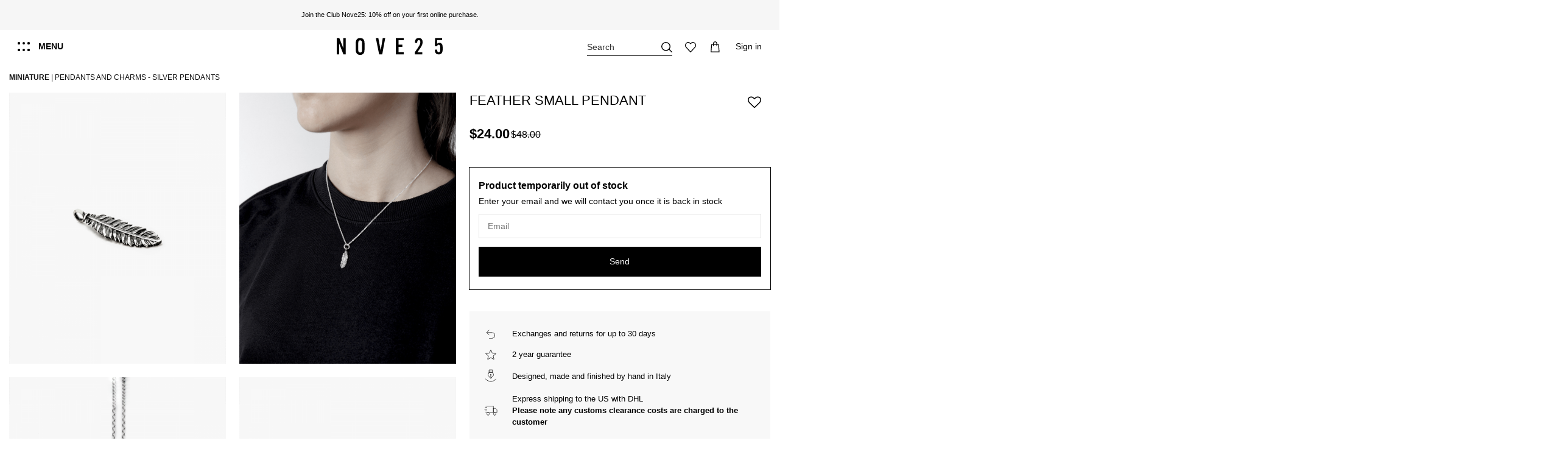

--- FILE ---
content_type: text/html; charset=utf-8
request_url: https://www.nove25.net/de/anhaenger-und-charms/anhanger-feder-klein
body_size: 53363
content:
<!doctype html>
<html lang="de"> 
 <head>
  <meta name="viewport" content="initial-scale=1,user-scalable=no,maximum-scale=1,width=device-width">
  <link rel="preload" href="https://nove25.kleecks-cdn.com/3257-large_default/federkleiner-anhaenger.jpg" as="image">
  <link rel="preconnect" href="https://nove25.kleecks-cdn.com"> 
  <meta charset="UTF-8"> 
  <meta http-equiv="x-ua-compatible" content="ie=edge"> 
  <script type="text/javascript">window.gdprAppliesGlobally=false;(function(){function a(e){if(!window.frames[e]){if(document.body&&document.body.firstChild){var t=document.body;var n=document.createElement("iframe");n.style.display="none";n.name=e;n.title=e;t.insertBefore(n,t.firstChild)}
else{setTimeout(function(){a(e)},5)}}}function e(n,r,o,c,s){function e(e,t,n,a){if(typeof n!=="function"){return}if(!window[r]){window[r]=[]}var i=false;if(s){i=s(e,t,n)}if(!i){window[r].push({command:e,parameter:t,callback:n,version:a})}}e.stub=true;function t(a){if(!window[n]||window[n].stub!==true){return}if(!a.data){return}
var i=typeof a.data==="string";var e;try{e=i?JSON.parse(a.data):a.data}catch(t){return}if(e[o]){var r=e[o];window[n](r.command,r.parameter,function(e,t){var n={};n[c]={returnValue:e,success:t,callId:r.callId};a.source.postMessage(i?JSON.stringify(n):n,"*")},r.version)}}
if(typeof window[n]!=="function"){window[n]=e;if(window.addEventListener){window.addEventListener("message",t,false)}else{window.attachEvent("onmessage",t)}}}e("__tcfapi","__tcfapiBuffer","__tcfapiCall","__tcfapiReturn");a("__tcfapiLocator");(function(e){
  var t=document.createElement("script");t.id="spcloader";t.type="text/javascript";t.async=true;t.src="https://sdk.privacy-center.org/"+e+"/loader.js?target="+document.location.hostname;t.charset="utf-8";var n=document.getElementsByTagName("script")[0];n.parentNode.insertBefore(t,n)})("302f23de-cdeb-42e0-a6b3-ec1530583d27")})();</script> 
  <title>Anhänger Feder Klein | Miniature Nove25</title> 
  <meta name="description" content="Poliert Brüniert Sterlingsilber  Anhänger aus der Miniature  Kollektion von Nove25. Entdecken Sie online die exclusive Made in Italy Anhänger Auswahl."> 
  <meta name="keywords" content=""> 
  <link rel="canonical" href="https://www.nove25.net/de/anhaenger-und-charms/anhanger-feder-klein"> 
  <link rel="alternate" href="https://www.nove25.net/it/ciondoli/pendente-piuma-piccola" hreflang="it-it"> 
  <link rel="alternate" href="https://www.nove25.net/en/pendants-and-charms/feather-small-pendant" hreflang="en"> 
  <link rel="alternate" href="https://www.nove25.net/en/pendants-and-charms/feather-small-pendant" hreflang="x-default"> 
  <link rel="alternate" href="https://www.nove25.net/es/colgantes-y-charms/colgante-pluma-pequena" hreflang="es-es"> 
  <link rel="alternate" href="https://www.nove25.net/gb/pendants-and-charms/feather-small-pendant" hreflang="en-gb"> 
  <link rel="alternate" href="https://www.nove25.net/fr/pendentifs-et-charms/pendentif-plume-petit" hreflang="fr-fr"> 
  <link rel="alternate" href="https://www.nove25.net/de/anhaenger-und-charms/anhanger-feder-klein" hreflang="de-de"> 
  <link rel="alternate" href="https://www.nove25.net/ch/pendants-and-charms/feather-small-pendant" hreflang="en-ch"> 
  <link rel="alternate" href="https://www.nove25.net/us/pendants-and-charms/feather-small-pendant" hreflang="en-us">  
  <script type="application/ld+json">{
    "@context": "https://schema.org",
    "@type": "WebPage",
    "isPartOf": {
      "@type": "WebSite",
      "url":  "https://www.nove25.net/de/",
      "name": "Nove25"
    },
    "name": "ANHÄNGER FEDER KLEIN | Nove25",
    "url":  "https://www.nove25.net/de/anhaenger-und-charms/anhanger-feder-klein"
  }</script> 
  <script type="application/ld+json">{
      "@context": "https://schema.org",
      "@type": "BreadcrumbList",
      "itemListElement": [
                  {
            "@type": "ListItem",
            "position": 1,
            "name": "Miniature",
            "item": "https://www.nove25.net/de/kollektionen/miniature"
          },              {
            "@type": "ListItem",
            "position": 2,
            "name": "Anhänger und Charms",
            "item": "https://www.nove25.net/de/anhaenger-und-charms"
          },              {
            "@type": "ListItem",
            "position": 3,
            "name": "Silber-Anhänger",
            "item": "https://www.nove25.net/de/anhaenger-und-charms/silber-anhaenger"
          }          ]
    }</script> 
  <script type="application/ld+json">{
    "@context": "https://schema.org/",
    "@type": "Product",
    "@id": "#product-snippet-id",
    "name": "ANHÄNGER FEDER KLEIN",
    "description": "Entdecken Sie den FEATHER SMALL PENDANT. Hergestellt in unserem Labor in Mailand von erfahrenen Handwerkern und vollständig aus Sterlingsilber.",
    "category": "Anhänger und Charms",
    "image" :"https://nove25.kleecks-cdn.com/3257-home_default/federkleiner-anhaenger.jpg",    "sku": "N25PEN00181",
    "mpn": "N25PEN00181"
    ,"gtin13": "8000002301572"
        ,
    "brand": {
      "@type": "Brand",
      "name": "Nove25 Archive Sale 30"
    }
            ,
    "weight": {
        "@context": "https://schema.org",
        "@type": "QuantitativeValue",
        "value": "0.100000",
        "unitCode": "kg"
    }
        ,
    "offers": {
      "@type": "Offer",
      "priceCurrency": "EUR",
      "name": "ANHÄNGER FEDER KLEIN",
      "price": "17",
      "url": "https://www.nove25.net/de/anhaenger-und-charms/anhanger-feder-klein",
      "priceValidUntil": "2026-02-03",
              "image": ["https://nove25.kleecks-cdn.com/3257-thickbox_default/federkleiner-anhaenger.jpg","https://nove25.kleecks-cdn.com/4769-thickbox_default/federkleiner-anhaenger.jpg","https://nove25.kleecks-cdn.com/3302-thickbox_default/federkleiner-anhaenger.jpg","https://nove25.kleecks-cdn.com/3301-thickbox_default/federkleiner-anhaenger.jpg"],
            "sku": "N25PEN00181",
      "mpn": "N25PEN00181",
      "gtin13": "8000002301572",              "availability": "https://schema.org/OutOfStock",
      "seller": {
        "@type": "Organization",
        "name": "Nove25"
      }
    }
      }</script> 
  <meta property="og:type" content="product"> 
  <meta property="og:url" content="https://www.nove25.net/de/anhaenger-und-charms/anhanger-feder-klein"> 
  <meta property="og:title" content="ANHÄNGER FEDER KLEIN | Nove25"> 
  <meta property="og:site_name" content="Nove25"> 
  <meta property="og:description" content="Entdecken Sie den FEATHER SMALL PENDANT.&nbsp;Hergestellt in unserem Labor in Mailand von erfahrenen Handwerkern und vollständig aus Sterlingsilber."> 
  <meta property="og:image" content="https://nove25.kleecks-cdn.com/3257-thickbox_default/federkleiner-anhaenger.jpg"> 
  <meta property="og:image:width" content="1200"> 
  <meta property="og:image:height" content="1500">  
  <link rel="icon" type="image/vnd.microsoft.icon" href="https://nove25.kleecks-cdn.com/img/favicon.ico?1610899780"> 
  <link rel="shortcut icon" type="image/x-icon" href="https://nove25.kleecks-cdn.com/img/favicon.ico?1610899780"> 
  <link rel="apple-touch-icon" href="https://nove25.kleecks-cdn.com/img/cms/favicon/apple-icon-180x180.png"> 
  <link rel="icon" sizes="192x192" href="https://nove25.kleecks-cdn.com/img/cms/favicon/android-icon-192x192.png"> 
  <link rel="stylesheet" href="https://www.nove25.net/themes/nove25/assets/cache/theme-e918041365.css?ver=1.1.73" type="text/css" media="all"> 
  <style>@media (max-width: 767px) and (min-width: 376px) {
    body, html {
      -ms-scroll-chaining: none;
      overscroll-behavior: contain;
      overflow-x: hidden !important;
      overflow-y: hidden !important;
      overscroll-behavior: none;
    }
  }
  @media (max-width: 375px) {
    body, html {
      -ms-scroll-chaining: none;
      overscroll-behavior: contain;
      overflow-x: hidden !important;
      overflow-y: hidden !important;
      overscroll-behavior: none;
    }
  }</style> 
  <link rel="preload" as="font" href="https://nove25.kleecks-cdn.com/themes/nove25/assets/css/font-awesome/fonts/fontawesome-webfont.woff?v=4.7.0" type="font/woff" crossorigin="anonymous"> 
  <link rel="preload" as="font" href="https://nove25.kleecks-cdn.com/themes/nove25/assets/css/font-awesome/fonts/fontawesome-webfont.woff2?v=4.7.0" type="font/woff2" crossorigin="anonymous"> 
  <link rel="preload stylesheet" as="style" href="/themes/nove25/assets/css/font-awesome/css/font-awesome-preload.css" type="text/css" crossorigin="anonymous"> 
  <script>var ASPath = "\/modules\/pm_advancedsearch4\/";
        var ASSearchUrl = "https:\/\/www.nove25.net\/de\/module\/pm_advancedsearch4\/advancedsearch4";
        var LS_Meta = [];
        var adtm_activeLink = {"id":74,"type":"category"};
        var adtm_isToggleMode = false;
        var adtm_menuHamburgerSelector = ".col-mobile-btn-menu";
        var adtm_stickyOnMobile = false;
        var as4_orderBySalesAsc = "Sales: Lower first";
        var as4_orderBySalesDesc = "Sales: Highest first";
        var cpContactToken = "f0f663f1786ff2c78c251081b8eadbb9";
        var elementorFrontendConfig = {"isEditMode":"","stretchedSectionContainer":"","instagramToken":false,"is_rtl":false,"ajax_csfr_token_url":"https:\/\/www.nove25.net\/de\/module\/iqitelementor\/actions?process=handleCsfrToken&ajax=1"};
        var hos_ajax_controller_translate = "https:\/\/www.nove25.net\/de\/module\/hostranslateconfigurator\/translate";
        var iqitTheme = {"rm_sticky":"down","rm_breakpoint":0,"op_preloader":"0","cart_style":"side","cart_confirmation":"modal","h_layout":"4","f_fixed":"","f_layout":"5","h_absolute":"0","h_sticky":"header","hw_width":"inherit","hm_submenu_width":"default","h_search_type":"full","pl_lazyload":true,"pl_infinity":true,"pl_rollover":true,"pl_crsl_autoplay":false,"pl_slider_ld":4,"pl_slider_d":4,"pl_slider_t":3,"pl_slider_p":2,"pp_thumbs":"bottom","pp_zoom":"inner","pp_image_layout":"column","pp_tabs":"accordion","pl_grid_qty":false};
        var iqitextendedproduct = {"speed":"70"};
        var iqitfdc_from = 0;
        var iqitwishlist = {"nbProducts":0};
        var kkcountry = "US";
        var klarnapayment = {"interoperability":{"locale":"de-DE","environment":"production","clientId":null},"interoperabilityUrl":"https:\/\/www.nove25.net\/de\/module\/klarnapayment\/interoperability"};
        var mc_check_link = "https:\/\/www.nove25.net\/de\/selectcountry?ajax=1";
        var mc_languagelinks = {"it":"https:\/\/www.nove25.net\/it\/ciondoli\/pendente-piuma-piccola","en":"https:\/\/www.nove25.net\/en\/pendants-and-charms\/feather-small-pendant","es":"https:\/\/www.nove25.net\/es\/colgantes-y-charms\/colgante-pluma-pequena","gb":"https:\/\/www.nove25.net\/gb\/pendants-and-charms\/feather-small-pendant","fr":"https:\/\/www.nove25.net\/fr\/pendentifs-et-charms\/pendentif-plume-petit","de":"https:\/\/www.nove25.net\/de\/anhaenger-und-charms\/anhanger-feder-klein","ch":"https:\/\/www.nove25.net\/ch\/pendants-and-charms\/feather-small-pendant","us":"https:\/\/www.nove25.net\/us\/pendants-and-charms\/feather-small-pendant"};
        var mc_set_link = "https:\/\/www.nove25.net\/de\/selectcountry?ajax=1";
        var prestashop = {"cart":{"products":[],"totals":{"total":{"type":"total","label":"Gesamt","amount":0,"value":"0,00\u00a0\u20ac"},"total_including_tax":{"type":"total","label":"Gesamt (inkl. MwSt.)","amount":0,"value":"0,00\u00a0\u20ac"},"total_excluding_tax":{"type":"total","label":"Gesamtpreis o. MwSt.","amount":0,"value":"0,00\u00a0\u20ac"}},"subtotals":{"products":{"type":"products","label":"Zwischensumme","amount":0,"value":"0,00\u00a0\u20ac"},"discounts":null,"shipping":{"type":"shipping","label":"Versand","amount":0,"value":""},"tax":null},"products_count":0,"summary_string":"0 Artikel","vouchers":{"allowed":1,"added":[]},"discounts":[],"minimalPurchase":0,"minimalPurchaseRequired":""},"currency":{"id":1,"name":"Euro","iso_code":"EUR","iso_code_num":"978","sign":"\u20ac"},"customer":{"lastname":null,"firstname":null,"email":null,"birthday":null,"newsletter":null,"newsletter_date_add":null,"optin":null,"website":null,"company":null,"siret":null,"ape":null,"is_logged":false,"gender":{"type":null,"name":null},"addresses":[]},"language":{"name":"Germany (German)","iso_code":"de","locale":"de-DE","language_code":"de-de","is_rtl":"0","date_format_lite":"d.m.Y","date_format_full":"d.m.Y H:i:s","id":6},"page":{"title":"","canonical":"https:\/\/www.nove25.net\/de\/anhaenger-und-charms\/anhanger-feder-klein","meta":{"title":"ANH\u00c4NGER FEDER KLEIN | Nove25","description":"Entdecken Sie den FEATHER SMALL PENDANT.\u00a0Hergestellt in unserem Labor in Mailand von erfahrenen Handwerkern und vollst\u00e4ndig aus Sterlingsilber.","keywords":"","robots":"index"},"page_name":"product","body_classes":{"lang-de":true,"lang-rtl":false,"country-DE":true,"currency-EUR":true,"layout-full-width":true,"page-product":true,"tax-display-enabled":true,"product-id-183":true,"product-ANH\u00c4NGER FEDER KLEIN":true,"product-id-category-74":true,"product-id-manufacturer-22":true,"product-id-supplier-0":true,"product-available-for-order":true},"admin_notifications":[]},"shop":{"name":"Nove25","logo":"https:\/\/nove25.kleecks-cdn.com\/img\/nove25-logo-1610899780.jpg","stores_icon":"https:\/\/nove25.kleecks-cdn.com\/img\/logo_stores.png","favicon":"https:\/\/nove25.kleecks-cdn.com\/img\/favicon.ico"},"urls":{"base_url":"https:\/\/www.nove25.net\/","current_url":"https:\/\/www.nove25.net\/de\/anhaenger-und-charms\/anhanger-feder-klein","shop_domain_url":"https:\/\/www.nove25.net\/","img_ps_url":"https:\/\/nove25.kleecks-cdn.com\/img\/","img_cat_url":"https:\/\/nove25.kleecks-cdn.com\/img\/c\/","img_lang_url":"https:\/\/nove25.kleecks-cdn.com\/img\/l\/","img_prod_url":"https:\/\/nove25.kleecks-cdn.com\/img\/p\/","img_manu_url":"https:\/\/nove25.kleecks-cdn.com\/img\/m\/","img_sup_url":"https:\/\/nove25.kleecks-cdn.com\/img\/su\/","img_ship_url":"https:\/\/nove25.kleecks-cdn.com\/img\/s\/","img_store_url":"https:\/\/nove25.kleecks-cdn.com\/img\/st\/","img_col_url":"https:\/\/nove25.kleecks-cdn.com\/img\/co\/","img_url":"https:\/\/nove25.kleecks-cdn.com\/themes\/nove25\/assets\/img\/","css_url":"https:\/\/www.nove25.net\/themes\/nove25\/assets\/css\/","js_url":"https:\/\/www.nove25.net\/themes\/nove25\/assets\/js\/","pic_url":"https:\/\/www.nove25.net\/upload\/","pages":{"address":"https:\/\/www.nove25.net\/de\/adresse","addresses":"https:\/\/www.nove25.net\/de\/adressen","authentication":"https:\/\/www.nove25.net\/de\/anmeldung","cart":"https:\/\/www.nove25.net\/de\/warenkorb","category":"https:\/\/www.nove25.net\/de\/index.php?controller=category","cms":"https:\/\/www.nove25.net\/de\/index.php?controller=cms","contact":"https:\/\/www.nove25.net\/de\/kontakt","discount":"https:\/\/www.nove25.net\/de\/Rabatt","guest_tracking":"https:\/\/www.nove25.net\/de\/tracking-order","history":"https:\/\/www.nove25.net\/de\/bestellungsverlauf","identity":"https:\/\/www.nove25.net\/de\/profil","index":"https:\/\/www.nove25.net\/de\/","my_account":"https:\/\/www.nove25.net\/de\/mein-konto","order_confirmation":"https:\/\/www.nove25.net\/de\/bestellbestatigung","order_detail":"https:\/\/www.nove25.net\/de\/index.php?controller=order-detail","order_follow":"https:\/\/www.nove25.net\/de\/bestellverfolgung","order":"https:\/\/www.nove25.net\/de\/bestellung","order_return":"https:\/\/www.nove25.net\/de\/index.php?controller=order-return","order_slip":"https:\/\/www.nove25.net\/de\/bestellschein","pagenotfound":"https:\/\/www.nove25.net\/de\/seite-nicht-gefunden","password":"https:\/\/www.nove25.net\/de\/passwort-zuruecksetzen","pdf_invoice":"https:\/\/www.nove25.net\/de\/index.php?controller=pdf-invoice","pdf_order_return":"https:\/\/www.nove25.net\/de\/index.php?controller=pdf-order-return","pdf_order_slip":"https:\/\/www.nove25.net\/de\/index.php?controller=pdf-order-slip","prices_drop":"https:\/\/www.nove25.net\/de\/angebote","product":"https:\/\/www.nove25.net\/de\/index.php?controller=product","search":"https:\/\/www.nove25.net\/de\/suche","sitemap":"https:\/\/www.nove25.net\/de\/sitemap","stores":"https:\/\/www.nove25.net\/de\/shops?ckredirected=true","supplier":"https:\/\/www.nove25.net\/de\/lieferant","register":"https:\/\/www.nove25.net\/de\/anmeldung?create_account=1","order_login":"https:\/\/www.nove25.net\/de\/bestellung?login=1"},"alternative_langs":{"it-it":"https:\/\/www.nove25.net\/it\/ciondoli\/pendente-piuma-piccola","en":"https:\/\/www.nove25.net\/en\/pendants-and-charms\/feather-small-pendant","es-es":"https:\/\/www.nove25.net\/es\/colgantes-y-charms\/colgante-pluma-pequena","en-gb":"https:\/\/www.nove25.net\/gb\/pendants-and-charms\/feather-small-pendant","fr-fr":"https:\/\/www.nove25.net\/fr\/pendentifs-et-charms\/pendentif-plume-petit","de-de":"https:\/\/www.nove25.net\/de\/anhaenger-und-charms\/anhanger-feder-klein","en-ch":"https:\/\/www.nove25.net\/ch\/pendants-and-charms\/feather-small-pendant","en-us":"https:\/\/www.nove25.net\/us\/pendants-and-charms\/feather-small-pendant"},"theme_assets":"\/themes\/nove25\/assets\/","actions":{"logout":"https:\/\/www.nove25.net\/de\/?mylogout="},"no_picture_image":{"bySize":{"small_default":{"url":"https:\/\/nove25.kleecks-cdn.com\/img\/p\/de-default-small_default.jpg","width":100,"height":125},"cart_default":{"url":"https:\/\/nove25.kleecks-cdn.com\/img\/p\/de-default-cart_default.jpg","width":132,"height":165},"medium_default":{"url":"https:\/\/nove25.kleecks-cdn.com\/img\/p\/de-default-medium_default.jpg","width":452,"height":565},"home_default":{"url":"https:\/\/nove25.kleecks-cdn.com\/img\/p\/de-default-home_default.jpg","width":455,"height":569},"large_default":{"url":"https:\/\/nove25.kleecks-cdn.com\/img\/p\/de-default-large_default.jpg","width":1000,"height":1250},"thickbox_default":{"url":"https:\/\/nove25.kleecks-cdn.com\/img\/p\/de-default-thickbox_default.jpg","width":1200,"height":1500}},"small":{"url":"https:\/\/nove25.kleecks-cdn.com\/img\/p\/de-default-small_default.jpg","width":100,"height":125},"medium":{"url":"https:\/\/nove25.kleecks-cdn.com\/img\/p\/de-default-home_default.jpg","width":455,"height":569},"large":{"url":"https:\/\/nove25.kleecks-cdn.com\/img\/p\/de-default-thickbox_default.jpg","width":1200,"height":1500},"legend":""}},"configuration":{"display_taxes_label":true,"display_prices_tax_incl":true,"is_catalog":false,"show_prices":true,"opt_in":{"partner":false},"quantity_discount":{"type":"discount","label":"Rabatt auf St\u00fcckzahl"},"voucher_enabled":1,"return_enabled":0},"field_required":[],"breadcrumb":{"links":[{"title":"Miniature","url":"https:\/\/www.nove25.net\/de\/kollektionen\/miniature"},{"title":"Anh\u00e4nger und Charms","url":"https:\/\/www.nove25.net\/de\/anhaenger-und-charms"},{"title":"Silber-Anh\u00e4nger","url":"https:\/\/www.nove25.net\/de\/anhaenger-und-charms\/silber-anhaenger"}],"count":3},"link":{"protocol_link":"https:\/\/","protocol_content":"https:\/\/"},"time":1768859883,"static_token":"a77279e8f3116c609f845e8e6af9e345","token":"7bdd4332599083a2ba4b2b3572f947fa","debug":false};
        var psemailsubscription_subscription = "https:\/\/www.nove25.net\/de\/module\/ps_emailsubscription\/subscription";</script> 
  <script type="text/javascript">
	var ets_ct7_recaptcha_enabled = 0;
	</script> 
  <script type="text/javascript">

var url_basic_ets ='https://www.nove25.net/';
var link_contact_ets ='https://www.nove25.net/de/module/ets_contactform7/contact';

</script>
  <meta id="cp-meta" name="generator" content="Kleecks"><!--[CDATA[
<div class="cp-popup"><form id="cp_102" name="cp_102" class="cp-ps-container fitvidsignore" method="post" action="/de/p/3920-n25ane00536-ring-pink-garland?SubmitCurrency=1&id_currency=1" style="width:1440px;height:200px;margin:0 auto;"><div class="cp-slide" data-cp="bgcolor:#000000;kenburnsscale:1.2;"><embed src="/modules/creativepopup/views/img/core/skins/noskin/nothumb.png" class="cp-tn" alt="Page thumbnail" /><a style="" class="cp-l" href="#account-signup" target="_self"><p style="top:15px;left:50px;text-align:left;font-weight:700;font-size:96px;font-family:Helvetica;color:#ffffff;" class="">-10%</p></a><a style="" class="cp-l" href="#account-signup" target="_self"><p style="top:22px;left:323px;text-align:left;font-size:40px;font-family:Helvetica;color:#ffffff;" class="">BEI IHREM ERSTEN<br>
ONLINE-KAUF</p></a><a style="" class="cp-l" href="#account-signup" target="_self"><span style="top:140px;left:1032px;font-weight:700;padding-right:110px;padding-bottom:10px;padding-left:110px;font-size:18px;background:#ffffff;color:#000000;border-radius:0px;font-family:Helvetica;padding-top:10px;" class="">JETZT ANMELDEN</span></a><a style="" class="cp-l" href="#account-signup" target="_self"><p style="top:84px;left:1032px;text-align:left;font-size:18px;font-family:Helvetica;color:#ffffff;" class="">WERDEN SIE MITGLIED DES CLUB NOVE25
<br>
UND ABONNIEREN SIE DEN NEWSLETTER</p></a><a style="" class="cp-l" href="#account-signup" target="_self"><embed style="top:22px;left:1032px;width:128px;height:50px;" class="" src="https://www.nove25.net/img/club_white.png" alt=""></a></div></form></div><js>
cpjq("#cp_102").creativePopup({createdWith: '1.6.8', popupVersion: '1.6.8', type: 'popup', skin: 'noskin', globalBGColor: '#ffffff', popupShowOnTimeout: 10, popupDisableOverlay: true, popupWidth: 1440, popupHeight: 200, popupFitWidth: true, popupPositionVertical: 'bottom', popupDistanceLeft: 0, popupDistanceRight: 0, popupDistanceTop: 0, popupDistanceBottom: 0, popupOverlayBackground: 'rgba(0, 0, 0, 0.03)', repeatDays: 7, skinsPath: '/modules/creativepopup/views/css/core/skins/', plugins: ["popup"]});
</js>
]]--> 
  <meta id="js-rcpgtm-tracking-config" data-tracking-data="%7B%22bing%22%3A%7B%22tracking_id%22%3A%22%22%2C%22feed%22%3A%7B%22id_product_prefix%22%3A%22%22%2C%22id_product_source_key%22%3A%22id_product%22%2C%22id_variant_prefix%22%3A%22%22%2C%22id_variant_source_key%22%3A%22id_attribute%22%7D%7D%2C%22context%22%3A%7B%22browser%22%3A%7B%22device_type%22%3A1%7D%2C%22localization%22%3A%7B%22id_country%22%3A1%2C%22country_code%22%3A%22DE%22%2C%22id_currency%22%3A1%2C%22currency_code%22%3A%22EUR%22%2C%22id_lang%22%3A6%2C%22lang_code%22%3A%22de%22%7D%2C%22page%22%3A%7B%22controller_name%22%3A%22product%22%2C%22products_per_page%22%3A24%2C%22category%22%3A%5B%5D%2C%22search_term%22%3A%22%22%7D%2C%22shop%22%3A%7B%22id_shop%22%3A1%2C%22shop_name%22%3A%22Nove25%22%2C%22base_dir%22%3A%22https%3A%2F%2Fwww.nove25.net%2F%22%7D%2C%22tracking_module%22%3A%7B%22module_name%22%3A%22rcpgtagmanager%22%2C%22checkout_module%22%3A%7B%22module%22%3A%22default%22%2C%22controller%22%3A%22order%22%7D%2C%22service_version%22%3A%227%22%2C%22token%22%3A%22a0416d7555957386733d11709fe39b52%22%7D%2C%22user%22%3A%5B%5D%7D%2C%22criteo%22%3A%7B%22tracking_id%22%3A%22%22%2C%22feed%22%3A%7B%22id_product_prefix%22%3A%22%22%2C%22id_product_source_key%22%3A%22id_product%22%2C%22id_variant_prefix%22%3A%22%22%2C%22id_variant_source_key%22%3A%22id_attribute%22%7D%7D%2C%22facebook%22%3A%7B%22tracking_id%22%3A%221220955131412431%22%2C%22feed%22%3A%7B%22id_product_prefix%22%3A%22%22%2C%22id_product_source_key%22%3A%22id_product%22%2C%22id_variant_prefix%22%3A%22%22%2C%22id_variant_source_key%22%3A%22id_attribute%22%7D%7D%2C%22ga4%22%3A%7B%22tracking_id%22%3A%22G-QM57C5EG9Z%22%2C%22is_url_passthrough%22%3Atrue%2C%22is_data_import%22%3Atrue%7D%2C%22gads%22%3A%7B%22tracking_id%22%3A%22754515721%22%2C%22merchant_id%22%3A%22113022590%22%2C%22conversion_labels%22%3A%7B%22create_account%22%3A%22j3IkCMGIjMIDEIn-4-cC%22%2C%22product_view%22%3A%22lYYKCMSIjMIDEIn-4-cC%22%2C%22add_to_cart%22%3A%22XLOTCKmIjMIDEIn-4-cC%22%2C%22begin_checkout%22%3A%22GvMjCL6IjMIDEIn-4-cC%22%2C%22purchase%22%3A%22-x62CLTU2IACEIn-4-cC%22%7D%7D%2C%22gfeeds%22%3A%7B%22retail%22%3A%7B%22is_enabled%22%3Afalse%2C%22id_product_prefix%22%3A%22%22%2C%22id_product_source_key%22%3A%22id_product%22%2C%22id_variant_prefix%22%3A%22%22%2C%22id_variant_source_key%22%3A%22id_attribute%22%7D%2C%22custom%22%3A%7B%22is_enabled%22%3Afalse%2C%22id_product_prefix%22%3A%22%22%2C%22id_product_source_key%22%3A%22id_product%22%2C%22id_variant_prefix%22%3A%22%22%2C%22id_variant_source_key%22%3A%22id_attribute%22%2C%22is_id2%22%3Afalse%7D%7D%2C%22gtm%22%3A%7B%22tracking_id%22%3A%22GTM-KPLSHWB%22%2C%22is_disable_tracking%22%3Afalse%2C%22server_url%22%3A%22%22%7D%2C%22kelkoo%22%3A%7B%22tracking_list%22%3A%5B%5D%2C%22feed%22%3A%7B%22id_product_prefix%22%3A%22%22%2C%22id_product_source_key%22%3A%22id_product%22%2C%22id_variant_prefix%22%3A%22%22%2C%22id_variant_source_key%22%3A%22id_attribute%22%7D%7D%2C%22pinterest%22%3A%7B%22tracking_id%22%3A%222614226769838%22%2C%22feed%22%3A%7B%22id_product_prefix%22%3A%22%22%2C%22id_product_source_key%22%3A%22id_product%22%2C%22id_variant_prefix%22%3A%22%22%2C%22id_variant_source_key%22%3A%22id_attribute%22%7D%7D%2C%22tiktok%22%3A%7B%22tracking_id%22%3A%22%22%2C%22feed%22%3A%7B%22id_product_prefix%22%3A%22%22%2C%22id_product_source_key%22%3A%22id_product%22%2C%22id_variant_prefix%22%3A%22%22%2C%22id_variant_source_key%22%3A%22id_attribute%22%7D%7D%2C%22twitter%22%3A%7B%22tracking_id%22%3A%22%22%2C%22events%22%3A%7B%22add_to_cart_id%22%3A%22%22%2C%22payment_info_id%22%3A%22%22%2C%22checkout_initiated_id%22%3A%22%22%2C%22product_view_id%22%3A%22%22%2C%22lead_id%22%3A%22%22%2C%22purchase_id%22%3A%22%22%2C%22search_id%22%3A%22%22%7D%2C%22feed%22%3A%7B%22id_product_prefix%22%3A%22%22%2C%22id_product_source_key%22%3A%22id_product%22%2C%22id_variant_prefix%22%3A%22%22%2C%22id_variant_source_key%22%3A%22id_attribute%22%7D%7D%7D"> 
  <script type="text/javascript" data-keepinline="true" data-cfasync="false" src="https://nove25.kleecks-cdn.com/modules/rcpgtagmanager/views/js/hook/trackingclient.bundle.js" defer></script> 
  <script defer data-environment="production" src="https://js.klarna.com/web-sdk/v1/klarna.js" data-client-instance-name="klarnapaymentsdkscript"></script> 
  <link rel="stylesheet" href="https://nove25.kleecks-cdn.com/themes/nove25/assets/css/extra.css?v=1768859883" type="text/css" media="all"> 
  <meta property="product:pretax_price:amount" content="17"> 
  <meta property="product:pretax_price:currency" content="EUR"> 
  <meta property="product:price:amount" content="17"> 
  <meta property="product:price:currency" content="EUR"> 
  <meta property="product:weight:value" content="0.100000"> 
  <meta property="product:weight:units" content="kg"> 
  <link rel="stylesheet" href="https://nove25.kleecks-cdn.com/themes/nove25/assets/css/simplebar.css" type="text/css" media="all"> 
  <script data-siteid="k49VW1VfRg==" src="https://api.cartstack.com/js/customer-tracking/www.nove25.net_d61eb85f9d9186a970503cb50de5bbb1.js" type="text/javascript" defer></script> 
  <style>#adtm_menu table.columnWrapTable tr td {
    display: inline-flex;
}


#adtm_menu ul#menu li.li-niveau1.sub a.a-niveau1 span {
    background-image: none;
}

#account-menu>div.account-menu__first>div>div.account-menu__level1>div>div:nth-child(1)>div>img {
    width: 250px;
}

#myCountryQuestionLoading>img {
    width: 350px;
    height: 350px;
}

#page-signup h4.k-h1 {
    font-size: 2.5rem;
}

@media screen and (max-width: 1023px) {
    #main-menu h5.block-title a {
        font-size: 1.25rem !important;
        font-weight: 700;
    }
}</style>
  <meta name="robots" content="INDEX,FOLLOW">
  <meta property="og:locale" content="de">
  <meta name="twitter:title" content="Anhänger Feder Klein | Miniature Nove25">
  <meta name="twitter:url" content="https://www.nove25.net/de/anhaenger-und-charms/anhanger-feder-klein">
  <meta name="twitter:description" content="Poliert Brüniert Sterlingsilber  Anhänger aus der Miniature  Kollektion von Nove25. Entdecken Sie online die exclusive Made in Italy Anhänger Auswahl.">
  <meta name="twitter:card" content="summary">
 </head> 
 <body id="product" class="lang-de country-de currency-eur layout-full-width page-product tax-display-enabled product-id-183 product-anhAnger-feder-klein product-id-category-74 product-id-manufacturer-22 product-id-supplier-0 product-available-for-order body-desktop-header-style-w-4 KL-D-6 KL-LANG-de KL-P_URL_1-de KL-P_URL_2-p KL-URL-183-n25pen00181-federkleiner-anhaenger KL-URL-LEVEL-3 KL-CMS_URL-LEVEL-3 KL-UA-BOT KL-UA-DESKTOP sp-PRODUCT KL-SUB-no-variante"> 
  <main id="main-page-content"> 
   <header id="header" class="desktop-header-style-w-4"> 
    <div id="header-container" class="header--product"> 
     <div class="header-banner"> 
      <div class="elementor-displayBanner"> 
       <style class="elementor-frontend-stylesheet">.elementor-element.elementor-element-facrofd > .elementor-container a{color:#000000;}.elementor-element.elementor-element-facrofd > .elementor-container a:hover{color:#000000;}.elementor-element.elementor-element-facrofd{margin-top:0px;margin-bottom:0px;padding:0px 0px 0px 0px;}.elementor-element.elementor-element-grrl5tn > .elementor-element-populated{background-color:#f6f6f6;margin:0px 0px 0px 0px;}.elementor-element.elementor-element-drbsj2l{color:#000000;}.elementor-element.elementor-element-drbsj2l .elementor-widget-container{margin:0px 0px 0px 0px;padding:0px 0px 0px 0px;border-style:solid;border-width:0px 0px 0px 0px;}@media(max-width: 767px){.elementor-element.elementor-element-drbsj2l .elementor-widget-container{padding:5px 0px 5px 0px;}}</style> 
       <div class="elementor"> 
        <div class="elementor-section elementor-element elementor-element-facrofd elementor-top-section elementor-section-stretched elementor-section-full_width elementor-section-height-default elementor-section-height-default" data-element_type="section"> 
         <div class="elementor-container elementor-column-gap-default"> 
          <div class="elementor-row"> 
           <div class="elementor-column elementor-element elementor-element-grrl5tn elementor-col-100 elementor-top-column" data-element_type="column"> 
            <div class="elementor-column-wrap elementor-element-populated"> 
             <div class="elementor-widget-wrap"> 
              <div class="elementor-widget elementor-element elementor-element-drbsj2l elementor-widget-text-editor" data-element_type="text-editor"> 
               <div class="elementor-widget-container"> 
                <div class="elementor-text-editor rte-content">
                 <p style="text-align: center; font-size: 11px;"><a href="https://www.nove25.net/de/anmeldung?back=my-account">Werden Sie Mitglied im Club Nove25: -10% auf Ihre erste Online-Bestellung</a></p>
                </div> 
               </div> 
              </div> 
             </div> 
            </div> 
           </div> 
          </div> 
         </div> 
        </div> 
       </div> 
      </div> 
     </div> 
     <div id="desktop-header-compact" class="d-none d-lg-block"> 
      <div class="desktop-header desktop-header--product"> 
       <div class="desktop-header__logo"> 
        <div class="desktop-header__logo--icon"> <a href="https://www.nove25.net/de/"> 
          <svg width="39" height="39" viewbox="0 0 39 39" fill="none" xmlns="http://www.w3.org/2000/svg"> <g clip-path="url(#clip0_6_144)"> 
            <path d="M0 16.3069C0.446009 15.5546 0.897886 14.8057 1.33627 14.0487C3.11756 10.9689 4.89847 7.89005 6.67898 4.81219C6.75633 4.68281 6.87348 4.58194 7.0129 4.52463C11.117 3.01877 15.2232 1.52111 19.3315 0.0316764C19.4569 -0.00998913 19.5923 -0.00998913 19.7177 0.0316764C23.8335 1.52385 27.9471 3.02268 32.0586 4.52816C32.1818 4.57547 32.2862 4.66157 32.3562 4.77346C34.5557 8.56845 36.7492 12.3666 38.9366 16.1678C38.9934 16.2758 39.014 16.3993 38.9952 16.5199C38.5821 18.9065 38.1639 21.293 37.7406 23.6796C37.4031 25.5968 37.0692 27.5141 36.7188 29.4307C36.6773 29.5962 36.584 29.7441 36.4524 29.8527C33.1371 32.6438 29.8182 35.4307 26.4959 38.2136C26.4341 38.272 26.3753 38.3335 26.3198 38.3979H12.777C9.37675 35.5419 5.97769 32.6858 2.57981 29.8298C2.46599 29.7341 2.38562 29.6046 2.35035 29.4601C2.098 28.1015 1.86209 26.74 1.62148 25.3791C1.19972 22.9926 0.77719 20.606 0.353873 18.2195C0.243544 17.5998 0.119131 16.9824 0.00176056 16.3638L0 16.3069ZM19.5064 37.1138C21.5375 37.1138 23.5692 37.1138 25.6003 37.1086C25.7422 37.1108 25.8811 37.0674 25.9964 36.9847C29.1201 34.376 32.2386 31.7609 35.3521 29.1397C35.4599 29.0456 35.5347 28.9196 35.5657 28.7799C35.811 27.4495 36.0422 26.1162 36.2769 24.784C36.7402 22.1479 37.2026 19.5117 37.6643 16.8756C37.6918 16.716 37.686 16.5117 37.6097 16.3785C35.587 12.8539 33.5551 9.33391 31.514 5.81865C31.4337 5.69026 31.3145 5.59094 31.1737 5.5352C27.3654 4.14083 23.5541 2.75351 19.74 1.37323C19.6059 1.3275 19.4606 1.32626 19.3257 1.3697C15.5002 2.75351 11.677 4.14416 7.85621 5.54165C7.73337 5.5896 7.62938 5.67609 7.55985 5.78813C5.51642 9.31278 3.47926 12.8411 1.44835 16.3732C1.38186 16.4992 1.35798 16.6433 1.38028 16.784C1.73239 18.8466 2.09292 20.908 2.46185 22.9683C2.80692 24.9245 3.15571 26.8791 3.50821 28.8322C3.53092 28.9411 3.58813 29.0399 3.67136 29.1138C6.77816 31.7281 9.88848 34.3376 13.0023 36.9425C13.1367 37.0474 13.3014 37.1061 13.4718 37.1097C15.4824 37.1174 17.4947 37.1138 19.5064 37.1138Z" fill="black" /> 
            <path d="M30.1526 29.0552H8.90316L12.5329 22.7641H8.88086C12.4442 16.5939 15.9736 10.4812 19.5276 4.32629C23.0798 10.4777 26.6085 16.588 30.1643 22.7412H26.51L30.1526 29.0552ZM11.0798 27.7917H27.9577C27.929 27.7271 27.9137 27.6831 27.8908 27.6438C26.98 26.0652 26.0657 24.4895 25.1625 22.9067C25.0745 22.7524 24.9671 22.7483 24.8286 22.7483C21.3036 22.7483 17.7787 22.7467 14.2541 22.7436C14.0458 22.7436 13.9436 22.8175 13.8474 22.9883C13.4654 23.6679 13.0692 24.3381 12.6796 25.0141C12.1549 25.9243 11.6314 26.8351 11.0816 27.7917H11.0798ZM19.5276 6.83275L11.0716 21.4789C11.7453 21.4789 12.3591 21.4695 12.9724 21.4842C13.1931 21.4895 13.314 21.4255 13.429 21.226C15.3949 17.8034 17.3672 14.3844 19.3456 10.9689C19.4002 10.8744 19.463 10.7835 19.5334 10.6655C20.1297 11.6966 20.7013 12.6831 21.2711 13.6702C22.7277 16.1945 24.1852 18.7179 25.6438 21.2406C25.6972 21.3322 25.7934 21.4648 25.872 21.4666C26.5592 21.4848 27.2465 21.4771 27.9847 21.4771L19.5276 6.83275ZM24.3233 21.4642L19.5276 13.1596L14.73 21.4642H24.3233Z" fill="black" /> 
            <path d="M26.7389 6.87672C26.8609 6.87886 26.9813 6.90509 27.0932 6.9539C27.2051 7.00271 27.3062 7.07315 27.3908 7.16116C27.4754 7.24918 27.5417 7.35303 27.5861 7.46677C27.6304 7.5805 27.6518 7.70188 27.6491 7.82391C27.6404 8.06712 27.5366 8.2972 27.36 8.46464C27.1834 8.63208 26.9481 8.72348 26.7048 8.71917C26.4615 8.71486 26.2296 8.61519 26.059 8.44161C25.8885 8.26802 25.7929 8.03441 25.7928 7.79105C25.7981 7.54469 25.9004 7.31038 26.0776 7.13914C26.2548 6.96789 26.4925 6.87357 26.7389 6.87672V6.87672Z" fill="black" /> 
            <path d="M20.4501 33.0681C20.4498 33.3144 20.352 33.5507 20.178 33.7251C20.004 33.8995 19.7681 33.9979 19.5217 33.9989C19.0241 33.9947 18.5828 33.5476 18.5951 33.0552C18.6046 32.8141 18.7054 32.5857 18.8772 32.4163C19.049 32.2469 19.2788 32.1493 19.52 32.1432C19.6419 32.1424 19.7628 32.1658 19.8756 32.2119C19.9885 32.2581 20.0911 32.3261 20.1776 32.4121C20.264 32.498 20.3326 32.6002 20.3794 32.7128C20.4262 32.8254 20.4502 32.9462 20.4501 33.0681V33.0681Z" fill="black" /> 
            <path d="M5.86851 23.1003C5.62415 23.1003 5.38979 23.0032 5.217 22.8304C5.04422 22.6576 4.94714 22.4233 4.94714 22.1789C4.94714 21.9346 5.04422 21.7002 5.217 21.5274C5.38979 21.3546 5.62415 21.2576 5.86851 21.2576C6.11287 21.2576 6.34722 21.3546 6.52001 21.5274C6.6928 21.7002 6.78987 21.9346 6.78987 22.1789C6.78987 22.4233 6.6928 22.6576 6.52001 22.8304C6.34722 23.0032 6.11287 23.1003 5.86851 23.1003Z" fill="black" /> 
            <path d="M13.2453 7.79398C13.2475 7.91574 13.2256 8.03674 13.1809 8.14999C13.1361 8.26324 13.0693 8.3665 12.9844 8.4538C12.8995 8.54111 12.7982 8.61072 12.6862 8.65864C12.5742 8.70655 12.4539 8.7318 12.3321 8.73294C12.0861 8.72908 11.8515 8.62831 11.6793 8.4525C11.5071 8.27669 11.4113 8.04006 11.4125 7.79398C11.4094 7.67169 11.4308 7.55002 11.4755 7.43613C11.5202 7.32225 11.5872 7.21845 11.6726 7.13086C11.758 7.04328 11.86 6.97367 11.9728 6.92614C12.0855 6.87861 12.2066 6.85413 12.3289 6.85413C12.4512 6.85413 12.5723 6.87861 12.685 6.92614C12.7978 6.97367 12.8998 7.04328 12.9852 7.13086C13.0706 7.21845 13.1376 7.32225 13.1823 7.43613C13.227 7.55002 13.2484 7.67169 13.2453 7.79398V7.79398Z" fill="black" /> 
            <path d="M34.1098 22.1672C34.1131 22.2888 34.0919 22.4099 34.0476 22.5231C34.0032 22.6364 33.9366 22.7396 33.8516 22.8266C33.7666 22.9137 33.665 22.9827 33.5528 23.0297C33.4406 23.0768 33.3201 23.1007 33.1984 23.1003C33.0766 23.1034 32.9555 23.0816 32.8424 23.0365C32.7292 22.9913 32.6265 22.9236 32.5403 22.8375C32.4541 22.7514 32.3864 22.6486 32.3411 22.5355C32.2959 22.4224 32.2741 22.3013 32.2771 22.1795C32.2733 22.0573 32.2939 21.9355 32.3379 21.8213C32.3819 21.7071 32.4483 21.6029 32.5331 21.5148C32.618 21.4267 32.7196 21.3564 32.832 21.3082C32.9444 21.2599 33.0654 21.2346 33.1877 21.2338C33.31 21.233 33.4313 21.2566 33.5444 21.3034C33.6574 21.3501 33.76 21.419 33.846 21.506C33.932 21.593 33.9998 21.6963 34.0453 21.8098C34.0908 21.9234 34.1131 22.0449 34.111 22.1672H34.1098Z" fill="black" /> 
           </g> <defs> 
            <clippath id="clip0_6_144"> 
             <rect width="39" height="38.3991" fill="white" /> 
            </clippath> 
           </defs> 
          </svg> </a> 
        </div> 
        <div class="desktop-header__logo--text"> <a href="https://www.nove25.net/de/"> 
          <svg xmlns="http://www.w3.org/2000/svg" width="174" height="27.751" viewbox="0 0 174 27.751"> <path id="Combined_Shape" data-name="Combined Shape" d="M35.147,27.1a6.1,6.1,0,0,1-2.39-1.919c-1.068-1.446-1.5-3.286-1.5-6.35V9.061c0-3.049.407-4.759,1.5-6.311a6.588,6.588,0,0,1,5.7-2.613,6.642,6.642,0,0,1,5.7,2.613c1.068,1.448,1.5,3.276,1.5,6.311V18.83c0,3.077-.394,4.739-1.5,6.35a5.6,5.6,0,0,1-2.346,1.9,8.114,8.114,0,0,1-3.355.668A7.986,7.986,0,0,1,35.147,27.1Zm.7-21.615c-.385.824-.513,1.468-.513,3.658v9.607c0,2.189.129,2.834.513,3.659a2.835,2.835,0,0,0,2.613,1.445,2.878,2.878,0,0,0,2.614-1.445c.386-.785.514-1.424.514-3.659V9.142c0-2.223-.077-2.771-.514-3.658a2.915,2.915,0,0,0-2.614-1.447A2.879,2.879,0,0,0,35.844,5.484ZM3.891,26.966H0V0H4.129L10.76,16.777V0h3.893V26.964H11L3.892,9.015V26.965h0Zm157.288-7.129v-.757h3.814a4.323,4.323,0,0,0-.04.636c0,2.511.748,3.585,2.439,3.585a2.275,2.275,0,0,0,2.32-1.632,15.267,15.267,0,0,0,.354-4.422,11.967,11.967,0,0,0-.551-4.621,2.222,2.222,0,0,0-2.124-1.354c-1.141,0-1.808.518-2.674,2.111h-3.461L161.494,0h11.482V3.583h-8.14l-.118,6.055a5.583,5.583,0,0,1,3.972-1.634A4.539,4.539,0,0,1,172.82,10.2c.9,1.473,1.18,3.106,1.18,7.209,0,3.665-.355,5.337-1.416,7.09-.983,1.633-2.792,2.469-5.231,2.469C163.342,26.965,161.179,24.457,161.179,19.837ZM140.5,26.965H128.211V23.379l1.479-2.029a102.012,102.012,0,0,0,6.069-9,10.387,10.387,0,0,0,1.479-5.337,4.16,4.16,0,0,0-.635-2.494,2.149,2.149,0,0,0-1.831-.851,2.315,2.315,0,0,0-1.953.966,4.61,4.61,0,0,0-.7,2.7v.8h-3.679v-.8c0-4.658,2.35-7.33,6.448-7.33A5.763,5.763,0,0,1,139.4,1.882a7.744,7.744,0,0,1,1.636,5.168c0,3.205-1.132,5.926-4.324,10.4l-2.959,4.1-1.29,1.831H140.5v3.585h0Zm-43.426,0V0h12.821V3.839h-8.447v7.115h6.239V14.8h-6.239v8.329h8.447v3.839Zm-27.389,0L64.105,0h4.135l3.941,20.5L75.616,0h4.058L74.679,26.965Z" fill="#000" /> 
          </svg> </a> 
        </div> 
       </div> 
       <div class="container py-2"> 
        <div class="row justify-content-between align-items-center"> 
         <div class="col-auto"> <a href="#" class="desktop-menu-icon js-open-menu nav-link"> 
           <div class="icon__bullets"> <span class="icon__bullet icon__bullet--1"></span> <span class="icon__bullet icon__bullet--2"></span> <span class="icon__bullet icon__bullet--3"></span> <span class="icon__bullet icon__bullet--4"></span> <span class="icon__bullet icon__bullet--5"></span> <span class="icon__bullet icon__bullet--6"></span> <span class="icon__bullet icon__bullet--7"></span> <span class="icon__bullet icon__bullet--8"></span> <span class="icon__bullet icon__bullet--9"></span> <span class="icon__bullet icon__bullet--10"></span> 
           </div> <span class="pl-2 js-back-label desktop-menu-icon__back">Back</span> <span class="pl-2 js-menu-label desktop-menu-icon__menu">MENU</span> </a> 
         </div> 
         <div class="col-auto right-icons d-flex align-items-center js-header-icons pl-0"> 
          <form id="search_query_form" action="https://www.nove25.net/de/module/clerk/search"> 
           <div class="do-relative"> <span class="search_query__icon">
             <svg id="Group_3" data-name="Group 3" xmlns="http://www.w3.org/2000/svg" width="17.635" height="16.9" viewbox="0 0 17.635 16.9"> <path id="Fill_1" data-name="Fill 1" d="M16.931,16.9a.7.7,0,0,1-.5-.2l-4.159-4.066a7.463,7.463,0,0,1-4.887,1.817A7.316,7.316,0,0,1,0,7.224,7.316,7.316,0,0,1,7.388,0a7.316,7.316,0,0,1,7.388,7.224,7.042,7.042,0,0,1-1.538,4.4l4.191,4.1a.676.676,0,0,1,0,.972A.7.7,0,0,1,16.931,16.9ZM7.388,1.376A5.922,5.922,0,0,0,1.407,7.224a5.922,5.922,0,0,0,5.981,5.848,6.014,6.014,0,0,0,4.23-1.713,5.75,5.75,0,0,0,1.751-4.136A5.922,5.922,0,0,0,7.388,1.376Z" transform="translate(0 0)" fill="#000" /> 
             </svg> </span> 
            <input name="search_query" type="text" id="search_query_top" class="js-search-input" attr-defplaceholder="Search" attr-altplaceholder="Was suchen Sie?" placeholder="Search" autocomplete="off"> 
           </div> 
          </form> <a href="#account-login" title="My wishlist" class="header-icon">
           <svg id="Group_175" data-name="Group 175" xmlns="http://www.w3.org/2000/svg" width="17.967" height="16.713" viewbox="0 0 17.967 16.713"> <path id="Path_23" data-name="Path 23" d="M1985-244.373c.057-.321.089-.649.175-.962a5,5,0,0,1,3.66-3.813,4.728,4.728,0,0,1,4.6,1.169c.19.172.373.353.573.542.066-.069.146-.152.223-.235a4.889,4.889,0,0,1,3.092-1.606,4.7,4.7,0,0,1,3.854,1.224,5.313,5.313,0,0,1,1.761,4.622,5.33,5.33,0,0,1-1.49,3.236q-3.442,3.642-6.893,7.274a.676.676,0,0,1-1.135,0q-3.447-3.636-6.894-7.273a5.455,5.455,0,0,1-1.5-3.251,1.5,1.5,0,0,0-.031-.154Zm9.01,10.2a.867.867,0,0,1,.076-.123l6.459-6.815a4.117,4.117,0,0,0,.328-.388,4.156,4.156,0,0,0-.182-5.233,3.606,3.606,0,0,0-5.063-.485,14.5,14.5,0,0,0-1.1,1.1.671.671,0,0,1-1.067,0c-.288-.3-.562-.614-.865-.9a3.533,3.533,0,0,0-3.471-.9,3.947,3.947,0,0,0-2.821,3.522,4.2,4.2,0,0,0,1.221,3.368q2.4,2.517,4.782,5.044Z" transform="translate(-1985 249.328)" fill="#000" /> 
           </svg> </a> 
          <div id="ps-shoppingcart-wrapper" class="col col-auto"> 
           <div id="ps-shoppingcart" class="header-btn-w header-cart-btn-w ps-shoppingcart side-cart"> 
            <div id="blockcart" class="blockcart cart-preview" data-refresh-url="//www.nove25.net/de/module/ps_shoppingcart/ajax"> <a id="cart-toogle" class="header-icon" data-toggle="dropdown" data-display="static">
              <svg width="15" height="18" viewbox="0 0 15 18" fill="none" xmlns="http://www.w3.org/2000/svg"> <path d="M14.125 17.8514H0.485018C0.310567 17.7819 0.167527 17.6511 0.0828099 17.4835C-0.0019067 17.3159 -0.0224608 17.1231 0.0250173 16.9414C0.165017 15.5014 0.295019 14.0314 0.415019 12.6114L0.565018 10.9214L0.835019 7.92144C0.915019 7.00144 1.00502 6.08144 1.08502 5.16144C1.07205 5.07017 1.07895 4.97717 1.10526 4.88881C1.13156 4.80046 1.17664 4.71882 1.23741 4.6495C1.29819 4.58018 1.37322 4.52481 1.45738 4.48717C1.54154 4.44954 1.63283 4.43053 1.72502 4.43144H3.95502V3.92144C3.93491 3.44825 3.97523 2.97443 4.07502 2.51144C4.27283 1.80271 4.69394 1.17668 5.27583 0.726306C5.85771 0.275932 6.56933 0.025235 7.30502 0.0114435C7.48803 -0.0038145 7.672 -0.0038145 7.85502 0.0114435C8.65019 0.136901 9.37505 0.540429 9.90059 1.15021C10.4261 1.75999 10.7183 2.53647 10.725 3.34144C10.725 3.58144 10.725 3.82144 10.725 4.08144V4.43144H12.855C13.024 4.41417 13.1932 4.46274 13.3273 4.56705C13.4614 4.67136 13.5502 4.82337 13.575 4.99144C13.5801 5.02123 13.5801 5.05166 13.575 5.08144C13.635 5.63144 13.675 6.19144 13.725 6.73144C13.725 7.00144 13.775 7.26144 13.795 7.52144L13.995 9.76144C14.045 10.2614 14.085 10.7614 14.135 11.2714L14.425 14.5614L14.485 15.2614C14.485 15.8214 14.575 16.4014 14.635 16.9614C14.6841 17.1471 14.6581 17.3445 14.5627 17.5111C14.4672 17.6777 14.31 17.8 14.125 17.8514V17.8514ZM2.46502 5.76144C2.31502 5.76144 2.28502 5.82144 2.27502 5.95144C2.22502 6.65144 2.15502 7.36144 2.09502 8.05144V8.47144C1.98502 9.72144 1.87502 10.9714 1.75502 12.2214C1.75502 12.6214 1.68502 13.0214 1.65502 13.4114C1.58502 14.1014 1.52502 14.8014 1.46502 15.4914C1.46502 15.7414 1.41502 16.0014 1.39502 16.2514C1.39502 16.3514 1.39502 16.4614 1.39502 16.5614H13.275C13.275 16.4914 13.275 16.4114 13.275 16.3414C13.275 16.2714 13.275 16.2114 13.275 16.1414L13.135 14.5714L12.855 11.2814L12.705 9.60144C12.595 8.39144 12.485 7.14144 12.375 5.91144C12.375 5.77144 12.325 5.73144 12.195 5.73144H10.725V6.85144C10.7253 6.98913 10.6819 7.12336 10.6011 7.23478C10.5202 7.34621 10.406 7.42908 10.275 7.47144C10.1782 7.50219 10.0754 7.50907 9.97538 7.49151C9.87535 7.47394 9.78104 7.43245 9.7005 7.37058C9.61996 7.3087 9.55558 7.22827 9.51283 7.13613C9.47009 7.044 9.45025 6.9429 9.45502 6.84144V5.76144H5.20502V6.84144C5.20772 7.01215 5.14316 7.17706 5.02528 7.30056C4.9074 7.42405 4.74566 7.49621 4.57502 7.50144V7.50144C4.49097 7.50014 4.408 7.48229 4.33085 7.44892C4.2537 7.41555 4.18388 7.3673 4.12538 7.30694C4.06687 7.24658 4.02083 7.17529 3.98989 7.09713C3.95894 7.01898 3.94369 6.93549 3.94502 6.85144V5.76144H2.46502ZM7.31502 1.34144C6.95492 1.34238 6.60094 1.4346 6.28615 1.60948C5.97137 1.78436 5.70606 2.03619 5.51502 2.34144C5.24453 2.86094 5.13652 3.44977 5.20502 4.03144V4.48144H9.41502V3.35144C9.40454 2.80145 9.17867 2.27753 8.78598 1.89231C8.39328 1.50709 7.86511 1.29134 7.31502 1.29144V1.34144Z" fill="#000" /> 
              </svg> <span class="cart-products-count-btn  d-none">0</span> </a> 
             <div id="_desktop_blockcart-content" class="dropdown-menu-custom dropdown-menu"> 
              <div id="blockcart-content" class="blockcart-content"> 
               <div class="cart-title"> <span class="modal-title">Ihr Warenkorb</span> <button type="button" id="js-cart-close" class="close"> <span>×</span> </button> 
                <hr> 
               </div> <span class="no-items">Es gibt keine Artikel mehr in Ihrem Warenkorb</span> 
              </div> 
             </div> 
            </div> 
           </div> 
          </div> 
          <div id="header-user-btn" class="account-btn"> <a href="#account-login" class="js-hash-url nav-link js-button-open-account">
            <svg xmlns="http://www.w3.org/2000/svg" xmlns:xlink="http://www.w3.org/1999/xlink" width="19" height="17" viewbox="0 0 24 22"> <defs> 
              <clippath id="clip-path"> 
               <rect width="24" height="22" fill="none" /> 
              </clippath> 
             </defs> <g id="Group_808" data-name="Group 808" transform="translate(-1872.5 -62)"> 
              <g id="Repeat_Grid_1" data-name="Repeat Grid 1" transform="translate(1872.5 62)" clip-path="url(#clip-path)"> 
               <g transform="translate(-1872.5 -62)"> 
                <path id="expand" d="M10,12a1,1,0,0,1-.74-.327l-10-11A1,1,0,0,1-.673-.74,1,1,0,0,1,.74-.673L10,9.513,19.26-.673A1,1,0,0,1,20.673-.74,1,1,0,0,1,20.74.673l-10,11A1,1,0,0,1,10,12Z" transform="translate(1873.5 83) rotate(-90)" fill="#fff" /> 
                <g id="expand-2" data-name="expand" transform="translate(1896.5 62) rotate(90)"> 
                 <path id="expand-3" data-name="expand" d="M10,12a1,1,0,0,1-.74-.327l-10-11A1,1,0,0,1-.673-.74,1,1,0,0,1,.74-.673L10,9.513,19.26-.673A1,1,0,0,1,20.673-.74,1,1,0,0,1,20.74.673l-10,11A1,1,0,0,1,10,12Z" transform="translate(1 1)" fill="#fff" /> 
                </g> 
               </g> 
              </g> 
             </g> 
            </svg> <span>Anmelden</span></a> 
          </div> 
         </div> 
        </div> 
       </div> 
      </div> 
     </div> 
     <div id="mobile-header"> 
      <div class="mobile-header mobile-header--product"> 
       <div class="container py-2"> 
        <div class="row justify-content-between align-items-center"> 
         <div class="col"> 
          <div class="mobile-header__logo"> 
           <div class="mobile-header__logo--icon"> <a href="https://www.nove25.net/de/"> 
             <svg width="39" height="39" viewbox="0 0 39 39" fill="none" xmlns="http://www.w3.org/2000/svg"> <g clip-path="url(#clip0_6_144)"> 
               <path d="M0 16.3069C0.446009 15.5546 0.897886 14.8057 1.33627 14.0487C3.11756 10.9689 4.89847 7.89005 6.67898 4.81219C6.75633 4.68281 6.87348 4.58194 7.0129 4.52463C11.117 3.01877 15.2232 1.52111 19.3315 0.0316764C19.4569 -0.00998913 19.5923 -0.00998913 19.7177 0.0316764C23.8335 1.52385 27.9471 3.02268 32.0586 4.52816C32.1818 4.57547 32.2862 4.66157 32.3562 4.77346C34.5557 8.56845 36.7492 12.3666 38.9366 16.1678C38.9934 16.2758 39.014 16.3993 38.9952 16.5199C38.5821 18.9065 38.1639 21.293 37.7406 23.6796C37.4031 25.5968 37.0692 27.5141 36.7188 29.4307C36.6773 29.5962 36.584 29.7441 36.4524 29.8527C33.1371 32.6438 29.8182 35.4307 26.4959 38.2136C26.4341 38.272 26.3753 38.3335 26.3198 38.3979H12.777C9.37675 35.5419 5.97769 32.6858 2.57981 29.8298C2.46599 29.7341 2.38562 29.6046 2.35035 29.4601C2.098 28.1015 1.86209 26.74 1.62148 25.3791C1.19972 22.9926 0.77719 20.606 0.353873 18.2195C0.243544 17.5998 0.119131 16.9824 0.00176056 16.3638L0 16.3069ZM19.5064 37.1138C21.5375 37.1138 23.5692 37.1138 25.6003 37.1086C25.7422 37.1108 25.8811 37.0674 25.9964 36.9847C29.1201 34.376 32.2386 31.7609 35.3521 29.1397C35.4599 29.0456 35.5347 28.9196 35.5657 28.7799C35.811 27.4495 36.0422 26.1162 36.2769 24.784C36.7402 22.1479 37.2026 19.5117 37.6643 16.8756C37.6918 16.716 37.686 16.5117 37.6097 16.3785C35.587 12.8539 33.5551 9.33391 31.514 5.81865C31.4337 5.69026 31.3145 5.59094 31.1737 5.5352C27.3654 4.14083 23.5541 2.75351 19.74 1.37323C19.6059 1.3275 19.4606 1.32626 19.3257 1.3697C15.5002 2.75351 11.677 4.14416 7.85621 5.54165C7.73337 5.5896 7.62938 5.67609 7.55985 5.78813C5.51642 9.31278 3.47926 12.8411 1.44835 16.3732C1.38186 16.4992 1.35798 16.6433 1.38028 16.784C1.73239 18.8466 2.09292 20.908 2.46185 22.9683C2.80692 24.9245 3.15571 26.8791 3.50821 28.8322C3.53092 28.9411 3.58813 29.0399 3.67136 29.1138C6.77816 31.7281 9.88848 34.3376 13.0023 36.9425C13.1367 37.0474 13.3014 37.1061 13.4718 37.1097C15.4824 37.1174 17.4947 37.1138 19.5064 37.1138Z" fill="black" /> 
               <path d="M30.1526 29.0552H8.90316L12.5329 22.7641H8.88086C12.4442 16.5939 15.9736 10.4812 19.5276 4.32629C23.0798 10.4777 26.6085 16.588 30.1643 22.7412H26.51L30.1526 29.0552ZM11.0798 27.7917H27.9577C27.929 27.7271 27.9137 27.6831 27.8908 27.6438C26.98 26.0652 26.0657 24.4895 25.1625 22.9067C25.0745 22.7524 24.9671 22.7483 24.8286 22.7483C21.3036 22.7483 17.7787 22.7467 14.2541 22.7436C14.0458 22.7436 13.9436 22.8175 13.8474 22.9883C13.4654 23.6679 13.0692 24.3381 12.6796 25.0141C12.1549 25.9243 11.6314 26.8351 11.0816 27.7917H11.0798ZM19.5276 6.83275L11.0716 21.4789C11.7453 21.4789 12.3591 21.4695 12.9724 21.4842C13.1931 21.4895 13.314 21.4255 13.429 21.226C15.3949 17.8034 17.3672 14.3844 19.3456 10.9689C19.4002 10.8744 19.463 10.7835 19.5334 10.6655C20.1297 11.6966 20.7013 12.6831 21.2711 13.6702C22.7277 16.1945 24.1852 18.7179 25.6438 21.2406C25.6972 21.3322 25.7934 21.4648 25.872 21.4666C26.5592 21.4848 27.2465 21.4771 27.9847 21.4771L19.5276 6.83275ZM24.3233 21.4642L19.5276 13.1596L14.73 21.4642H24.3233Z" fill="black" /> 
               <path d="M26.7389 6.87672C26.8609 6.87886 26.9813 6.90509 27.0932 6.9539C27.2051 7.00271 27.3062 7.07315 27.3908 7.16116C27.4754 7.24918 27.5417 7.35303 27.5861 7.46677C27.6304 7.5805 27.6518 7.70188 27.6491 7.82391C27.6404 8.06712 27.5366 8.2972 27.36 8.46464C27.1834 8.63208 26.9481 8.72348 26.7048 8.71917C26.4615 8.71486 26.2296 8.61519 26.059 8.44161C25.8885 8.26802 25.7929 8.03441 25.7928 7.79105C25.7981 7.54469 25.9004 7.31038 26.0776 7.13914C26.2548 6.96789 26.4925 6.87357 26.7389 6.87672V6.87672Z" fill="black" /> 
               <path d="M20.4501 33.0681C20.4498 33.3144 20.352 33.5507 20.178 33.7251C20.004 33.8995 19.7681 33.9979 19.5217 33.9989C19.0241 33.9947 18.5828 33.5476 18.5951 33.0552C18.6046 32.8141 18.7054 32.5857 18.8772 32.4163C19.049 32.2469 19.2788 32.1493 19.52 32.1432C19.6419 32.1424 19.7628 32.1658 19.8756 32.2119C19.9885 32.2581 20.0911 32.3261 20.1776 32.4121C20.264 32.498 20.3326 32.6002 20.3794 32.7128C20.4262 32.8254 20.4502 32.9462 20.4501 33.0681V33.0681Z" fill="black" /> 
               <path d="M5.86851 23.1003C5.62415 23.1003 5.38979 23.0032 5.217 22.8304C5.04422 22.6576 4.94714 22.4233 4.94714 22.1789C4.94714 21.9346 5.04422 21.7002 5.217 21.5274C5.38979 21.3546 5.62415 21.2576 5.86851 21.2576C6.11287 21.2576 6.34722 21.3546 6.52001 21.5274C6.6928 21.7002 6.78987 21.9346 6.78987 22.1789C6.78987 22.4233 6.6928 22.6576 6.52001 22.8304C6.34722 23.0032 6.11287 23.1003 5.86851 23.1003Z" fill="black" /> 
               <path d="M13.2453 7.79398C13.2475 7.91574 13.2256 8.03674 13.1809 8.14999C13.1361 8.26324 13.0693 8.3665 12.9844 8.4538C12.8995 8.54111 12.7982 8.61072 12.6862 8.65864C12.5742 8.70655 12.4539 8.7318 12.3321 8.73294C12.0861 8.72908 11.8515 8.62831 11.6793 8.4525C11.5071 8.27669 11.4113 8.04006 11.4125 7.79398C11.4094 7.67169 11.4308 7.55002 11.4755 7.43613C11.5202 7.32225 11.5872 7.21845 11.6726 7.13086C11.758 7.04328 11.86 6.97367 11.9728 6.92614C12.0855 6.87861 12.2066 6.85413 12.3289 6.85413C12.4512 6.85413 12.5723 6.87861 12.685 6.92614C12.7978 6.97367 12.8998 7.04328 12.9852 7.13086C13.0706 7.21845 13.1376 7.32225 13.1823 7.43613C13.227 7.55002 13.2484 7.67169 13.2453 7.79398V7.79398Z" fill="black" /> 
               <path d="M34.1098 22.1672C34.1131 22.2888 34.0919 22.4099 34.0476 22.5231C34.0032 22.6364 33.9366 22.7396 33.8516 22.8266C33.7666 22.9137 33.665 22.9827 33.5528 23.0297C33.4406 23.0768 33.3201 23.1007 33.1984 23.1003C33.0766 23.1034 32.9555 23.0816 32.8424 23.0365C32.7292 22.9913 32.6265 22.9236 32.5403 22.8375C32.4541 22.7514 32.3864 22.6486 32.3411 22.5355C32.2959 22.4224 32.2741 22.3013 32.2771 22.1795C32.2733 22.0573 32.2939 21.9355 32.3379 21.8213C32.3819 21.7071 32.4483 21.6029 32.5331 21.5148C32.618 21.4267 32.7196 21.3564 32.832 21.3082C32.9444 21.2599 33.0654 21.2346 33.1877 21.2338C33.31 21.233 33.4313 21.2566 33.5444 21.3034C33.6574 21.3501 33.76 21.419 33.846 21.506C33.932 21.593 33.9998 21.6963 34.0453 21.8098C34.0908 21.9234 34.1131 22.0449 34.111 22.1672H34.1098Z" fill="black" /> 
              </g> <defs> 
               <clippath id="clip0_6_144"> 
                <rect width="39" height="38.3991" fill="white" /> 
               </clippath> 
              </defs> 
             </svg> </a> 
           </div> 
           <div class="mobile-header__logo--text"> <a href="https://www.nove25.net/de/"> 
             <svg xmlns="http://www.w3.org/2000/svg" width="174" height="27.751" viewbox="0 0 174 27.751"> <path id="Combined_Shape" data-name="Combined Shape" d="M35.147,27.1a6.1,6.1,0,0,1-2.39-1.919c-1.068-1.446-1.5-3.286-1.5-6.35V9.061c0-3.049.407-4.759,1.5-6.311a6.588,6.588,0,0,1,5.7-2.613,6.642,6.642,0,0,1,5.7,2.613c1.068,1.448,1.5,3.276,1.5,6.311V18.83c0,3.077-.394,4.739-1.5,6.35a5.6,5.6,0,0,1-2.346,1.9,8.114,8.114,0,0,1-3.355.668A7.986,7.986,0,0,1,35.147,27.1Zm.7-21.615c-.385.824-.513,1.468-.513,3.658v9.607c0,2.189.129,2.834.513,3.659a2.835,2.835,0,0,0,2.613,1.445,2.878,2.878,0,0,0,2.614-1.445c.386-.785.514-1.424.514-3.659V9.142c0-2.223-.077-2.771-.514-3.658a2.915,2.915,0,0,0-2.614-1.447A2.879,2.879,0,0,0,35.844,5.484ZM3.891,26.966H0V0H4.129L10.76,16.777V0h3.893V26.964H11L3.892,9.015V26.965h0Zm157.288-7.129v-.757h3.814a4.323,4.323,0,0,0-.04.636c0,2.511.748,3.585,2.439,3.585a2.275,2.275,0,0,0,2.32-1.632,15.267,15.267,0,0,0,.354-4.422,11.967,11.967,0,0,0-.551-4.621,2.222,2.222,0,0,0-2.124-1.354c-1.141,0-1.808.518-2.674,2.111h-3.461L161.494,0h11.482V3.583h-8.14l-.118,6.055a5.583,5.583,0,0,1,3.972-1.634A4.539,4.539,0,0,1,172.82,10.2c.9,1.473,1.18,3.106,1.18,7.209,0,3.665-.355,5.337-1.416,7.09-.983,1.633-2.792,2.469-5.231,2.469C163.342,26.965,161.179,24.457,161.179,19.837ZM140.5,26.965H128.211V23.379l1.479-2.029a102.012,102.012,0,0,0,6.069-9,10.387,10.387,0,0,0,1.479-5.337,4.16,4.16,0,0,0-.635-2.494,2.149,2.149,0,0,0-1.831-.851,2.315,2.315,0,0,0-1.953.966,4.61,4.61,0,0,0-.7,2.7v.8h-3.679v-.8c0-4.658,2.35-7.33,6.448-7.33A5.763,5.763,0,0,1,139.4,1.882a7.744,7.744,0,0,1,1.636,5.168c0,3.205-1.132,5.926-4.324,10.4l-2.959,4.1-1.29,1.831H140.5v3.585h0Zm-43.426,0V0h12.821V3.839h-8.447v7.115h6.239V14.8h-6.239v8.329h8.447v3.839Zm-27.389,0L64.105,0h4.135l3.941,20.5L75.616,0h4.058L74.679,26.965Z" fill="#000" /> 
             </svg> </a> 
           </div> 
          </div> 
         </div> 
         <div class="col-auto d-flex align-items-center"> <a href="#account-login" title="My wishlist" class="header-icon">
           <svg id="Group_175" data-name="Group 175" xmlns="http://www.w3.org/2000/svg" width="17.967" height="16.713" viewbox="0 0 17.967 16.713"> <path id="Path_23" data-name="Path 23" d="M1985-244.373c.057-.321.089-.649.175-.962a5,5,0,0,1,3.66-3.813,4.728,4.728,0,0,1,4.6,1.169c.19.172.373.353.573.542.066-.069.146-.152.223-.235a4.889,4.889,0,0,1,3.092-1.606,4.7,4.7,0,0,1,3.854,1.224,5.313,5.313,0,0,1,1.761,4.622,5.33,5.33,0,0,1-1.49,3.236q-3.442,3.642-6.893,7.274a.676.676,0,0,1-1.135,0q-3.447-3.636-6.894-7.273a5.455,5.455,0,0,1-1.5-3.251,1.5,1.5,0,0,0-.031-.154Zm9.01,10.2a.867.867,0,0,1,.076-.123l6.459-6.815a4.117,4.117,0,0,0,.328-.388,4.156,4.156,0,0,0-.182-5.233,3.606,3.606,0,0,0-5.063-.485,14.5,14.5,0,0,0-1.1,1.1.671.671,0,0,1-1.067,0c-.288-.3-.562-.614-.865-.9a3.533,3.533,0,0,0-3.471-.9,3.947,3.947,0,0,0-2.821,3.522,4.2,4.2,0,0,0,1.221,3.368q2.4,2.517,4.782,5.044Z" transform="translate(-1985 249.328)" fill="#000" /> 
           </svg> </a> 
          <div class="ps-shoppingcart side-cart"> 
           <div id="mobile-cart-wrapper"> <a id="mobile-cart-toogle" class="header-icon" data-toggle="dropdown" data-display="static">
             <svg width="15" height="18" viewbox="0 0 15 18" fill="none" xmlns="http://www.w3.org/2000/svg"> <path d="M14.125 17.8514H0.485018C0.310567 17.7819 0.167527 17.6511 0.0828099 17.4835C-0.0019067 17.3159 -0.0224608 17.1231 0.0250173 16.9414C0.165017 15.5014 0.295019 14.0314 0.415019 12.6114L0.565018 10.9214L0.835019 7.92144C0.915019 7.00144 1.00502 6.08144 1.08502 5.16144C1.07205 5.07017 1.07895 4.97717 1.10526 4.88881C1.13156 4.80046 1.17664 4.71882 1.23741 4.6495C1.29819 4.58018 1.37322 4.52481 1.45738 4.48717C1.54154 4.44954 1.63283 4.43053 1.72502 4.43144H3.95502V3.92144C3.93491 3.44825 3.97523 2.97443 4.07502 2.51144C4.27283 1.80271 4.69394 1.17668 5.27583 0.726306C5.85771 0.275932 6.56933 0.025235 7.30502 0.0114435C7.48803 -0.0038145 7.672 -0.0038145 7.85502 0.0114435C8.65019 0.136901 9.37505 0.540429 9.90059 1.15021C10.4261 1.75999 10.7183 2.53647 10.725 3.34144C10.725 3.58144 10.725 3.82144 10.725 4.08144V4.43144H12.855C13.024 4.41417 13.1932 4.46274 13.3273 4.56705C13.4614 4.67136 13.5502 4.82337 13.575 4.99144C13.5801 5.02123 13.5801 5.05166 13.575 5.08144C13.635 5.63144 13.675 6.19144 13.725 6.73144C13.725 7.00144 13.775 7.26144 13.795 7.52144L13.995 9.76144C14.045 10.2614 14.085 10.7614 14.135 11.2714L14.425 14.5614L14.485 15.2614C14.485 15.8214 14.575 16.4014 14.635 16.9614C14.6841 17.1471 14.6581 17.3445 14.5627 17.5111C14.4672 17.6777 14.31 17.8 14.125 17.8514V17.8514ZM2.46502 5.76144C2.31502 5.76144 2.28502 5.82144 2.27502 5.95144C2.22502 6.65144 2.15502 7.36144 2.09502 8.05144V8.47144C1.98502 9.72144 1.87502 10.9714 1.75502 12.2214C1.75502 12.6214 1.68502 13.0214 1.65502 13.4114C1.58502 14.1014 1.52502 14.8014 1.46502 15.4914C1.46502 15.7414 1.41502 16.0014 1.39502 16.2514C1.39502 16.3514 1.39502 16.4614 1.39502 16.5614H13.275C13.275 16.4914 13.275 16.4114 13.275 16.3414C13.275 16.2714 13.275 16.2114 13.275 16.1414L13.135 14.5714L12.855 11.2814L12.705 9.60144C12.595 8.39144 12.485 7.14144 12.375 5.91144C12.375 5.77144 12.325 5.73144 12.195 5.73144H10.725V6.85144C10.7253 6.98913 10.6819 7.12336 10.6011 7.23478C10.5202 7.34621 10.406 7.42908 10.275 7.47144C10.1782 7.50219 10.0754 7.50907 9.97538 7.49151C9.87535 7.47394 9.78104 7.43245 9.7005 7.37058C9.61996 7.3087 9.55558 7.22827 9.51283 7.13613C9.47009 7.044 9.45025 6.9429 9.45502 6.84144V5.76144H5.20502V6.84144C5.20772 7.01215 5.14316 7.17706 5.02528 7.30056C4.9074 7.42405 4.74566 7.49621 4.57502 7.50144V7.50144C4.49097 7.50014 4.408 7.48229 4.33085 7.44892C4.2537 7.41555 4.18388 7.3673 4.12538 7.30694C4.06687 7.24658 4.02083 7.17529 3.98989 7.09713C3.95894 7.01898 3.94369 6.93549 3.94502 6.85144V5.76144H2.46502ZM7.31502 1.34144C6.95492 1.34238 6.60094 1.4346 6.28615 1.60948C5.97137 1.78436 5.70606 2.03619 5.51502 2.34144C5.24453 2.86094 5.13652 3.44977 5.20502 4.03144V4.48144H9.41502V3.35144C9.40454 2.80145 9.17867 2.27753 8.78598 1.89231C8.39328 1.50709 7.86511 1.29134 7.31502 1.29144V1.34144Z" fill="#000" /> 
             </svg> <span class="cart-products-count-btn  d-none">0</span> </a> 
            <div id="_mobile_blockcart-content" class="dropdown-menu-custom dropdown-menu"></div> 
           </div> 
          </div> <a href="" class="header-icon header-icon--search js-mobile-search-icon">
           <svg id="Group_3" data-name="Group 3" xmlns="http://www.w3.org/2000/svg" width="17.635" height="16.9" viewbox="0 0 17.635 16.9"> <path id="Fill_1" data-name="Fill 1" d="M16.931,16.9a.7.7,0,0,1-.5-.2l-4.159-4.066a7.463,7.463,0,0,1-4.887,1.817A7.316,7.316,0,0,1,0,7.224,7.316,7.316,0,0,1,7.388,0a7.316,7.316,0,0,1,7.388,7.224,7.042,7.042,0,0,1-1.538,4.4l4.191,4.1a.676.676,0,0,1,0,.972A.7.7,0,0,1,16.931,16.9ZM7.388,1.376A5.922,5.922,0,0,0,1.407,7.224a5.922,5.922,0,0,0,5.981,5.848,6.014,6.014,0,0,0,4.23-1.713,5.75,5.75,0,0,0,1.751-4.136A5.922,5.922,0,0,0,7.388,1.376Z" transform="translate(0 0)" fill="#000" /> 
           </svg> </a> <a href="#" class="header-icon js-open-menu"> 
           <svg class="navigation__hamburger__icon" xmlns="http://www.w3.org/2000/svg" viewbox="0 0 50 50"> <rect x="0" y="5.3" width="65" height="4.8" rx="3"></rect> <rect x="0" y="22.6" width="50" height="4.8" rx="3"></rect> <rect x="0" y="39.9" width="65" height="4.8" rx="3"></rect> <use class="navigation__hamburger__icon--close" xlink:href="#icon-close"></use> 
           </svg> </a> 
         </div> 
        </div> 
       </div> 
      </div> 
      <div class="mobile-search-nav"> <a href="#" class="mobile-search-nav--back js-close-search"> 
        <div class="icon__bullets"> <span class="icon__bullet icon__bullet--1"></span> <span class="icon__bullet icon__bullet--2"></span> <span class="icon__bullet icon__bullet--3"></span> <span class="icon__bullet icon__bullet--4"></span> <span class="icon__bullet icon__bullet--5"></span> <span class="icon__bullet icon__bullet--6"></span> <span class="icon__bullet icon__bullet--7"></span> <span class="icon__bullet icon__bullet--8"></span> <span class="icon__bullet icon__bullet--9"></span> <span class="icon__bullet icon__bullet--10"></span> 
        </div> <span class="pl-2 js-back-label desktop-menu-icon__back">Back</span> </a> 
       <div class="mobile-search-nav--text">
         Search 
       </div> 
      </div> 
      <div class="mobile-search"> 
       <form id="search_query_mobile_form" action="https://www.nove25.net/de/module/clerk/search"> 
        <div class="do-relative"> <span class="search_query__icon">
          <svg id="Group_3" data-name="Group 3" xmlns="http://www.w3.org/2000/svg" width="17.635" height="16.9" viewbox="0 0 17.635 16.9"> <path id="Fill_1" data-name="Fill 1" d="M16.931,16.9a.7.7,0,0,1-.5-.2l-4.159-4.066a7.463,7.463,0,0,1-4.887,1.817A7.316,7.316,0,0,1,0,7.224,7.316,7.316,0,0,1,7.388,0a7.316,7.316,0,0,1,7.388,7.224,7.042,7.042,0,0,1-1.538,4.4l4.191,4.1a.676.676,0,0,1,0,.972A.7.7,0,0,1,16.931,16.9ZM7.388,1.376A5.922,5.922,0,0,0,1.407,7.224a5.922,5.922,0,0,0,5.981,5.848,6.014,6.014,0,0,0,4.23-1.713,5.75,5.75,0,0,0,1.751-4.136A5.922,5.922,0,0,0,7.388,1.376Z" transform="translate(0 0)" fill="#000" /> 
          </svg> </span> 
         <input type="text" id="search_query_mobile_top" name="search_query" class="js-search-input" attr-defplaceholder="Search" attr-altplaceholder="Was suchen Sie?" placeholder="Search" autocomplete="off"> 
        </div> 
       </form> 
      </div> 
     </div> 
    </div> <!-- Start of Clerk.io E-commerce Personalisation tool - www.clerk.io --> 
    <script>
    (function(){
        (function(w,d){
            var e=d.createElement('script');e.type='text/javascript';e.async=true;
            e.src=(d.location.protocol=='https:'?'https':'http')+'://custom.clerk.io/nove.js';
            var s=d.getElementsByTagName('script')[0];s.parentNode.insertBefore(e,s);
            w.__clerk_q=w.__clerk_q||[];w.Clerk=w.Clerk|| function(){ w.__clerk_q.push(arguments) };
        })(window,document);
    })();

    Clerk('config', {
key: 'zCNqe4GTxlXWUOFFuytC49A07ym2v7qE',collect_email: 1,language: 'german',globals: {
customer_logged_in: '',customer_group_id: '',currency_symbol: '€',currency_iso: '1',},
formatters: {
  currency_converter: function(price) {
    let conversion_rate = parseFloat(1);
    return price * conversion_rate;
   }
}
});

  
</script> <!-- End of Clerk.io E-commerce Personalisation tool - www.clerk.io --> 
    <script type="text/javascript">

    function htmlDecode(input){
        var e = document.createElement('div');
        e.innerHTML = input;
        return e.childNodes.length === 0 ? "" : e.childNodes[0].nodeValue;
    }

</script> 
    <script type="text/javascript">ClerkSearchPage = function(){

            var form_selector = htmlDecode('#search_widget &gt; form');
            var search_field_selector = htmlDecode('.search_query');

            $(search_field_selector).each(function() {
                $(this).attr('name', 'search_query');
            });

            $(form_selector).each(function (){
                $(this).attr('action', 'https://www.nove25.net/module/clerk/search');
                module_hidden = document.createElement("input");
                module_hidden.setAttribute("type", "hidden");
                module_hidden.setAttribute("name", "fc");
                module_hidden.setAttribute("value", "module");
                clerk_hidden = document.createElement("input");
                clerk_hidden.setAttribute("type", "hidden");
                clerk_hidden.setAttribute("name", "module");
                clerk_hidden.setAttribute("value", "clerk");
                $(this).append(module_hidden,clerk_hidden)
            });

        };

		document.addEventListener("DOMContentLoaded", function(event) {
		    if(window.jQuery) ClerkSearchPage();
	        else{
	            var script = document.createElement('script');
	            document.head.appendChild(script);
	            script.type = 'text/javascript';
	            script.src = "https://code.jquery.com/jquery-3.4.1.min.js";
	            script.integrity = "sha256-CSXorXvZcTkaix6Yvo6HppcZGetbYMGWSFlBw8HfCJo=";
	            script.crossorigin = "anonymous";
	
	            script.onload = ClerkSearchPage;
	        }
		});</script> 
    <div class="header-spacer header--spacer-product"></div> 
   </header> 
   <section id="wrapper"> 
    <div class="container"> 
     <nav data-depth="3" class="breadcrumb"> 
      <div class="row align-items-center"> 
       <div class="col"> 
        <ol> 
         <li> <a class="collection" href="https://www.nove25.net/de/kollektionen/miniature"><b>Miniature</b> |</a> <a class="collection" href="https://www.nove25.net/de/anhaenger-und-charms">Anhänger und Charms -</a> <a class="collection" href="https://www.nove25.net/de/anhaenger-und-charms/silber-anhaenger">Silber-Anhänger</a> </li> 
        </ol> 
       </div> 
       <div class="col col-auto"> 
       </div> 
      </div> 
     </nav> 
    </div> 
    <div id="inner-wrapper" class="container"> 
     <aside id="notifications"> 
     </aside> 
     <div id="content-wrapper" class="js-content-wrapper"> 
      <section id="main"> 
       <div id="product-preloader">
        <i class="fa fa-circle-o-notch fa-spin"></i>
       </div> 
       <div id="main-product-wrapper" class="product-container js-product-container" data-codice="N25PEN00181" data-category="Anhänger" data-collection="Miniature" data-material="Sterlingsilber" data-finishing="Poliert Brüniert"> 
        <meta itemprop="url" content="https://www.nove25.net/de/anhaenger-und-charms/anhanger-feder-klein"> 
        <div class="row product-info-row"> 
         <div class="col-md-6 col-product-image"> 
          <div class="images-container js-images-container"> 
           <div class="product-cover"> <span id="exit-mobile-modal-slider"> 
             <svg width="11" height="19" viewbox="0 0 11 19" fill="none" xmlns="http://www.w3.org/2000/svg"> <path d="M9.79998 0.839966L1.47998 9.15997L9.79998 17.48" stroke="black" stroke-width="1.5" /> 
             </svg> </span> 
            <ul class="product-flags js-product-flags"> 
             <li class="product-flag discount">-16,00&nbsp;€</li> 
            </ul> 
            <div id="product-images-large" class="product-images-large swiper-container column-images"> 
             <div debug="4" id="swiper-wrapper-column-images" class="swiper-wrapper "> 
              <div class="product-lmage-large swiper-slide"> 
               <img src="https://nove25.kleecks-cdn.com/3257-large_default/federkleiner-anhaenger.jpg" data-image-large-src="https://www.nove25.net/3257-thickbox_default/federkleiner-anhaenger.jpg" alt="Pendants FEATHER SMALL PENDANT NOVE25" title="Pendants FEATHER SMALL PENDANT NOVE25" content="https://www.nove25.net/3257-large_default/federkleiner-anhaenger.jpg" width="1000" height="1250" class="img-fluid swiper-lazy js-lazy-product-image klcp" loading="eager"> 
              </div> 
              <div class="product-lmage-large swiper-slide"> 
               <img src="https://nove25.kleecks-cdn.com/4769-large_default/federkleiner-anhaenger.jpg" data-image-large-src="https://www.nove25.net/4769-thickbox_default/federkleiner-anhaenger.jpg" alt="Pendants FEATHER SMALL PENDANT NOVE25" title="Pendants FEATHER SMALL PENDANT NOVE25" content="https://www.nove25.net/4769-large_default/federkleiner-anhaenger.jpg" width="1000" height="1250" class="img-fluid swiper-lazy js-lazy-product-image" loading="lazy"> 
              </div> 
              <div class="product-lmage-large swiper-slide"> 
               <img src="https://nove25.kleecks-cdn.com/3302-large_default/federkleiner-anhaenger.jpg" data-image-large-src="https://www.nove25.net/3302-thickbox_default/federkleiner-anhaenger.jpg" alt="Pendants FEATHER SMALL PENDANT NOVE25" title="Pendants FEATHER SMALL PENDANT NOVE25" content="https://www.nove25.net/3302-large_default/federkleiner-anhaenger.jpg" width="1000" height="1250" class="img-fluid swiper-lazy js-lazy-product-image" loading="lazy"> 
              </div> 
              <div class="product-lmage-large swiper-slide"> 
               <img src="https://nove25.kleecks-cdn.com/3301-large_default/federkleiner-anhaenger.jpg" data-image-large-src="https://www.nove25.net/3301-thickbox_default/federkleiner-anhaenger.jpg" alt="Pendants FEATHER SMALL PENDANT NOVE25" title="Pendants FEATHER SMALL PENDANT NOVE25" content="https://www.nove25.net/3301-large_default/federkleiner-anhaenger.jpg" width="1000" height="1250" class="img-fluid swiper-lazy js-lazy-product-image" loading="lazy"> 
              </div> 
             </div> 
             <div class="swiper-button-prev swiper-button-inner-prev swiper-button-arrow no-quick-view-d-md-none"></div> 
             <div class="swiper-button-next swiper-button-inner-next swiper-button-arrow no-quick-view-d-md-none"></div> 
             <div class="swiper-pagination swiper-pagination-product no-quick-view-d-md-none"></div> 
            </div> 
           </div> 
          </div> 
          <div class="after-cover-tumbnails text-center"> 
          </div> 
          <div class="after-cover-tumbnails2 mt-4"></div> <a name="products-tab-anchor" id="products-tab-anchor"> &nbsp;</a> 
          <div id="productdaas-accordion2" class="iqit-accordion mb-5" role="tablist" aria-multiselectable="true"> 
           <div class="card" id="product-description"> 
            <div class="title" role="tab"> <a class="collapsed" data-parent="#productdaas-accordion" href="#productdaas-description" aria-expanded="false"> Beschreibung <i class="fa fa-angle-down float-right angle-down" aria-hidden="true"></i> <i class="fa fa-angle-up float-right angle-up" aria-hidden="true"></i> </a> 
            </div> 
            <div id="productdaas-description" class="content collapse" role="tabpanel"> 
             <div class="product-description" itemprop="description"> 
              <div class="rte-content">
               <p>Der Anhänger Feder Klein ist Teil der <strong>Miniature-Kollektionen</strong> und besteht aus <strong>925er Silber</strong>. Wie alle Nove25-Schmuckstücke wird auch dieser Anhänger in Italien mit modernsten Technologien entworfen und hergestellt und von Hand vollendet, um maximale Detailtreue und <strong>höchste Qualität zu garantieren</strong>. Dieses Schmuckstück wird in der Ausführung Poliert Brüniert geliefert und ist in einer Einheitsgröße erhältlich.</p>
              </div> 
             </div> 
            </div> 
           </div> 
           <div class="card" id="product-details-tab-card"> 
            <div class="title" role="tab"> <a class="collapsed" data-parent="#productdaas-accordion" href="#productdaas-accordion-details" aria-expanded="false"> Details <i class="fa fa-angle-down float-right angle-down" aria-hidden="true"></i> <i class="fa fa-angle-up float-right angle-up" aria-hidden="true"></i> </a> 
            </div> 
            <div id="productdaas-accordion-details" class="content collapse" role="tabpanel"> 
             <div id="product-details" data-product="{&quot;id_shop_default&quot;:&quot;1&quot;,&quot;id_manufacturer&quot;:&quot;22&quot;,&quot;id_supplier&quot;:&quot;0&quot;,&quot;reference&quot;:&quot;N25PEN00181&quot;,&quot;is_virtual&quot;:&quot;0&quot;,&quot;delivery_in_stock&quot;:&quot;&quot;,&quot;delivery_out_stock&quot;:&quot;&quot;,&quot;id_category_default&quot;:&quot;74&quot;,&quot;on_sale&quot;:&quot;0&quot;,&quot;online_only&quot;:&quot;0&quot;,&quot;ecotax&quot;:0,&quot;minimal_quantity&quot;:&quot;1&quot;,&quot;low_stock_threshold&quot;:null,&quot;low_stock_alert&quot;:&quot;0&quot;,&quot;price&quot;:&quot;17,00\u00a0\u20ac&quot;,&quot;unity&quot;:&quot;&quot;,&quot;unit_price_ratio&quot;:&quot;0.000000&quot;,&quot;additional_shipping_cost&quot;:&quot;0.000000&quot;,&quot;customizable&quot;:&quot;0&quot;,&quot;text_fields&quot;:&quot;0&quot;,&quot;uploadable_files&quot;:&quot;0&quot;,&quot;redirect_type&quot;:&quot;404&quot;,&quot;id_type_redirected&quot;:&quot;0&quot;,&quot;available_for_order&quot;:&quot;1&quot;,&quot;available_date&quot;:&quot;0000-00-00&quot;,&quot;show_condition&quot;:&quot;0&quot;,&quot;condition&quot;:&quot;new&quot;,&quot;show_price&quot;:&quot;1&quot;,&quot;indexed&quot;:&quot;1&quot;,&quot;visibility&quot;:&quot;both&quot;,&quot;cache_default_attribute&quot;:&quot;0&quot;,&quot;advanced_stock_management&quot;:&quot;0&quot;,&quot;date_add&quot;:&quot;2018-01-01 00:00:00&quot;,&quot;date_upd&quot;:&quot;2026-01-03 13:11:13&quot;,&quot;pack_stock_type&quot;:&quot;3&quot;,&quot;meta_description&quot;:&quot;Entdecken Sie den FEATHER SMALL PENDANT.\u00a0Hergestellt in unserem Labor in Mailand von erfahrenen Handwerkern und vollst\u00e4ndig aus Sterlingsilber.&quot;,&quot;meta_keywords&quot;:&quot;&quot;,&quot;meta_title&quot;:&quot;ANH\u00c4NGER FEDER KLEIN | Nove25&quot;,&quot;link_rewrite&quot;:&quot;federkleiner-anhaenger&quot;,&quot;name&quot;:&quot;ANH\u00c4NGER FEDER KLEIN&quot;,&quot;description&quot;:&quot;<p>Der Anh\u00e4nger Feder Klein ist Teil der <strong>Miniature-Kollektionen<\/strong> und besteht aus <strong>925er Silber<\/strong>. Wie alle Nove25-Schmuckst\u00fccke wird auch dieser Anh\u00e4nger in Italien mit modernsten Technologien entworfen und hergestellt und von Hand vollendet, um maximale Detailtreue und <strong>h\u00f6chste Qualit\u00e4t zu garantieren<\/strong>. Dieses Schmuckst\u00fcck wird in der Ausf\u00fchrung Poliert Br\u00fcniert geliefert und ist in einer Einheitsgr\u00f6\u00dfe erh\u00e4ltlich.<\/p>&quot;,&quot;description_short&quot;:&quot;<p>Feather Small\u00a0Pendant<\/p>\r\n<p>Sterling Silver\u00a0<\/p>\r\n<p>Polished burnished finish<\/p>\r\n<p>Chain is not included<\/p>\r\n<p><\/p>&quot;,&quot;available_now&quot;:&quot;&quot;,&quot;available_later&quot;:&quot;&quot;,&quot;id&quot;:183,&quot;id_product&quot;:183,&quot;out_of_stock&quot;:2,&quot;new&quot;:0,&quot;id_product_attribute&quot;:&quot;0&quot;,&quot;quantity_wanted&quot;:1,&quot;extraContent&quot;:[{&quot;title&quot;:&quot;Versand&quot;,&quot;content&quot;:&quot;<div class=\&quot;rte-content\&quot;><div style=\&quot;border-bottom: 2px dashed #cfcfcf; padding-bottom: 30px; margin-bottom: 30px;\&quot;>\r\n<p><span style=\&quot;color: # 000;\&quot;><b>DPD PICKUP POINT - 7,90 \u20ac<\/b><br \/>Kostenlos f\u00fcr Bestellungen \u00fcber \u20ac129.<br \/><\/span><\/p>\r\n<p>Lieferung an den gew\u00e4hlten Pick-up Point in 3\/4 Arbeitstagen.<\/p>\r\n<\/div>\r\n<div style=\&quot;border-bottom: 2px dashed#cfcfcf; padding-bottom: 30px; margin-bottom: 30px;\&quot;>\r\n<p><strong style=\&quot;color: # 000;\&quot;> DHL EXPRESS - 14,90 \u20ac<\/strong><\/p>\r\n<p>Pakete werden in der Regel innerhalb von 1 Tag nach Zahlungseingang versendet. Der Versand erfolgt \u00fcber DHL mit Sendungsverfolgung und Abholung mit Unterschrift.<\/p>\r\n<p>Sobald Ihre Bestellung versandt wurde, betr\u00e4gt die Lieferzeit in ganz Deutschland ca. 24\/48 Stunden ab dem n\u00e4chsten Versandtag.<\/p>\r\n<\/div><\/div>&quot;,&quot;attr&quot;:{&quot;id&quot;:&quot;&quot;,&quot;class&quot;:&quot;iqitadditionaltab iqitadditionaltab-1&quot;},&quot;moduleName&quot;:&quot;iqitadditionaltabs&quot;},{&quot;title&quot;:&quot;Gold und Diamanten&quot;,&quot;content&quot;:&quot;<div class=\&quot;rte-content\&quot;><p>Mit der neuen <strong>Fine Jewelry<\/strong> Kollektion strahlt Nove25 noch heller in die Zukunft.<\/p>\r\n<p>Wenn man von neuen Technologien spricht, kann man nur den innovativen <strong>MyNove25-Konfigurator<\/strong> erw\u00e4hnen. Dank seiner Interaktivit\u00e4t k\u00f6nnen Sie jetzt Ihr pers\u00f6nliches Schmuckst\u00fcck mit den wertvollsten Materialien der Fine Jewelry Kollektion kreieren. Kreieren Sie Eheringe, Solit\u00e4re und Ringe aus 9K und 18K Gold mit im Labor gez\u00fcchteten Diamanten f\u00fcr Ihre besonderen Anl\u00e4sse. Luxus und Qualit\u00e4t von Nove25, ma\u00dfgeschneidert f\u00fcr Sie.<\/p>\r\n<p><span style=\&quot;text-decoration: underline;\&quot;><a href=\&quot;\/de\/c\/230-nove25-fine-jewelry-gold-und-diamanten-lab-grown\&quot;>ENTDECKEN SIE FINE JEWELRY NOVE25<\/a><\/span><\/p><\/div>&quot;,&quot;attr&quot;:{&quot;id&quot;:&quot;&quot;,&quot;class&quot;:&quot;iqitadditionaltab iqitadditionaltab-3&quot;},&quot;moduleName&quot;:&quot;iqitadditionaltabs&quot;},{&quot;title&quot;:&quot;Lieferungen von Gold und Diamanten&quot;,&quot;content&quot;:&quot;<div class=\&quot;rte-content\&quot;><p><strong>VERSICHERTER EXPRESSVERSAND - DHL<\/strong><\/p>\r\n<p>Alle Schmuckst\u00fccke aus Gold und Diamanten werden mit DHL per versichertem Versand verschickt.<\/p>\r\n<p>Die Kosten f\u00fcr die Versicherung sind im Preis des Schmucks enthalten.<\/p>\r\n<p>Pakete werden in der Regel innerhalb von 1 Tag nach Zahlungseingang versendet. Der Versand erfolgt \u00fcber DHL mit Sendungsverfolgung und Abholung mit Unterschrift.<br \/>Der Preis f\u00fcr den Versand nach Deutschland betr\u00e4gt 14,90\u20ac.<br \/>Sobald Ihre Bestellung versandt wurde, betr\u00e4gt die Lieferzeit in ganz Deutschland ca. 24\/48 Stunden ab dem n\u00e4chsten Versandtag.<\/p><\/div>&quot;,&quot;attr&quot;:{&quot;id&quot;:&quot;&quot;,&quot;class&quot;:&quot;iqitadditionaltab iqitadditionaltab-4&quot;},&quot;moduleName&quot;:&quot;iqitadditionaltabs&quot;},{&quot;title&quot;:&quot;Produktpflege&quot;,&quot;content&quot;:&quot;<div class=\&quot;rte-content\&quot;><p>Ihr Schmuck ist ein Ausdruck Ihrer Pers\u00f6nlichkeit und ein treuer Begleiter Ihrer Geschichte. Sie sind lebende Objekte, die mit ihrer Umgebung interagieren, und deshalb ist es notwendig, sie bestm\u00f6glich zu erhalten und sie mit der gleichen Sorgfalt zu pflegen, mit der unsere K\u00fcnstler sie herstellen.<\/p><\/div>&quot;,&quot;attr&quot;:{&quot;id&quot;:&quot;&quot;,&quot;class&quot;:&quot;iqitadditionaltab iqitadditionaltab-2&quot;},&quot;moduleName&quot;:&quot;iqitadditionaltabs&quot;}],&quot;allow_oosp&quot;:0,&quot;category&quot;:&quot;anhaenger-und-charms&quot;,&quot;category_name&quot;:&quot;Anh\u00e4nger und Charms&quot;,&quot;link&quot;:&quot;https:\/\/www.nove25.net\/de\/p\/183-n25pen00181-federkleiner-anhaenger&quot;,&quot;attribute_price&quot;:0,&quot;price_tax_exc&quot;:17,&quot;price_without_reduction&quot;:33,&quot;reduction&quot;:16,&quot;specific_prices&quot;:{&quot;id_specific_price&quot;:&quot;23891467&quot;,&quot;id_specific_price_rule&quot;:&quot;0&quot;,&quot;id_cart&quot;:&quot;0&quot;,&quot;id_product&quot;:&quot;183&quot;,&quot;id_shop&quot;:&quot;1&quot;,&quot;id_shop_group&quot;:&quot;1&quot;,&quot;id_currency&quot;:&quot;1&quot;,&quot;id_country&quot;:&quot;1&quot;,&quot;id_group&quot;:&quot;0&quot;,&quot;id_customer&quot;:&quot;0&quot;,&quot;id_product_attribute&quot;:&quot;0&quot;,&quot;price&quot;:&quot;33.000000&quot;,&quot;from_quantity&quot;:&quot;1&quot;,&quot;reduction&quot;:&quot;16.000000&quot;,&quot;reduction_tax&quot;:&quot;0&quot;,&quot;reduction_type&quot;:&quot;amount&quot;,&quot;from&quot;:&quot;2026-01-03 00:00:00&quot;,&quot;to&quot;:&quot;2099-12-31 23:59:59&quot;,&quot;score&quot;:&quot;60&quot;},&quot;quantity&quot;:0,&quot;quantity_all_versions&quot;:0,&quot;id_image&quot;:&quot;de-default&quot;,&quot;features&quot;:[{&quot;name&quot;:&quot;Kategorien&quot;,&quot;value&quot;:&quot;Anh\u00e4nger&quot;,&quot;id_feature&quot;:&quot;11&quot;,&quot;position&quot;:&quot;0&quot;},{&quot;name&quot;:&quot;Kollektion&quot;,&quot;value&quot;:&quot;Miniature&quot;,&quot;id_feature&quot;:&quot;9&quot;,&quot;position&quot;:&quot;1&quot;},{&quot;name&quot;:&quot;Material&quot;,&quot;value&quot;:&quot;Sterlingsilber&quot;,&quot;id_feature&quot;:&quot;8&quot;,&quot;position&quot;:&quot;2&quot;},{&quot;name&quot;:&quot;Veredelung&quot;,&quot;value&quot;:&quot;Poliert Br\u00fcniert&quot;,&quot;id_feature&quot;:&quot;15&quot;,&quot;position&quot;:&quot;3&quot;},{&quot;name&quot;:&quot;H\u00f6he&quot;,&quot;value&quot;:&quot;20 mm&quot;,&quot;id_feature&quot;:&quot;18&quot;,&quot;position&quot;:&quot;8&quot;},{&quot;name&quot;:&quot;L\u00e4nge&quot;,&quot;value&quot;:&quot;6 mm&quot;,&quot;id_feature&quot;:&quot;21&quot;,&quot;position&quot;:&quot;9&quot;},{&quot;name&quot;:&quot;Made in&quot;,&quot;value&quot;:&quot;Italy&quot;,&quot;id_feature&quot;:&quot;39&quot;,&quot;position&quot;:&quot;14&quot;},{&quot;name&quot;:&quot;HS Code&quot;,&quot;value&quot;:&quot;7113110000&quot;,&quot;id_feature&quot;:&quot;20&quot;,&quot;position&quot;:&quot;15&quot;}],&quot;attachments&quot;:[],&quot;virtual&quot;:0,&quot;pack&quot;:0,&quot;packItems&quot;:[],&quot;nopackprice&quot;:0,&quot;customization_required&quot;:false,&quot;rate&quot;:0,&quot;tax_name&quot;:&quot;&quot;,&quot;ecotax_rate&quot;:0,&quot;unit_price&quot;:&quot;&quot;,&quot;customizations&quot;:{&quot;fields&quot;:[]},&quot;id_customization&quot;:0,&quot;is_customizable&quot;:false,&quot;show_quantities&quot;:false,&quot;quantity_label&quot;:&quot;Artikel&quot;,&quot;quantity_discounts&quot;:[],&quot;customer_group_discount&quot;:0,&quot;images&quot;:[{&quot;bySize&quot;:{&quot;small_default&quot;:{&quot;url&quot;:&quot;https:\/\/www.nove25.net\/3257-small_default\/federkleiner-anhaenger.jpg&quot;,&quot;width&quot;:100,&quot;height&quot;:125},&quot;cart_default&quot;:{&quot;url&quot;:&quot;https:\/\/www.nove25.net\/3257-cart_default\/federkleiner-anhaenger.jpg&quot;,&quot;width&quot;:132,&quot;height&quot;:165},&quot;medium_default&quot;:{&quot;url&quot;:&quot;https:\/\/www.nove25.net\/3257-medium_default\/federkleiner-anhaenger.jpg&quot;,&quot;width&quot;:452,&quot;height&quot;:565},&quot;home_default&quot;:{&quot;url&quot;:&quot;https:\/\/www.nove25.net\/3257-home_default\/federkleiner-anhaenger.jpg&quot;,&quot;width&quot;:455,&quot;height&quot;:569},&quot;large_default&quot;:{&quot;url&quot;:&quot;https:\/\/www.nove25.net\/3257-large_default\/federkleiner-anhaenger.jpg&quot;,&quot;width&quot;:1000,&quot;height&quot;:1250},&quot;thickbox_default&quot;:{&quot;url&quot;:&quot;https:\/\/www.nove25.net\/3257-thickbox_default\/federkleiner-anhaenger.jpg&quot;,&quot;width&quot;:1200,&quot;height&quot;:1500}},&quot;small&quot;:{&quot;url&quot;:&quot;https:\/\/www.nove25.net\/3257-small_default\/federkleiner-anhaenger.jpg&quot;,&quot;width&quot;:100,&quot;height&quot;:125},&quot;medium&quot;:{&quot;url&quot;:&quot;https:\/\/www.nove25.net\/3257-home_default\/federkleiner-anhaenger.jpg&quot;,&quot;width&quot;:455,&quot;height&quot;:569},&quot;large&quot;:{&quot;url&quot;:&quot;https:\/\/www.nove25.net\/3257-thickbox_default\/federkleiner-anhaenger.jpg&quot;,&quot;width&quot;:1200,&quot;height&quot;:1500},&quot;legend&quot;:&quot;Pendants FEATHER SMALL PENDANT NOVE25&quot;,&quot;id_image&quot;:&quot;3257&quot;,&quot;cover&quot;:&quot;1&quot;,&quot;position&quot;:&quot;1&quot;,&quot;associatedVariants&quot;:[]},{&quot;bySize&quot;:{&quot;small_default&quot;:{&quot;url&quot;:&quot;https:\/\/www.nove25.net\/4769-small_default\/federkleiner-anhaenger.jpg&quot;,&quot;width&quot;:100,&quot;height&quot;:125},&quot;cart_default&quot;:{&quot;url&quot;:&quot;https:\/\/www.nove25.net\/4769-cart_default\/federkleiner-anhaenger.jpg&quot;,&quot;width&quot;:132,&quot;height&quot;:165},&quot;medium_default&quot;:{&quot;url&quot;:&quot;https:\/\/www.nove25.net\/4769-medium_default\/federkleiner-anhaenger.jpg&quot;,&quot;width&quot;:452,&quot;height&quot;:565},&quot;home_default&quot;:{&quot;url&quot;:&quot;https:\/\/www.nove25.net\/4769-home_default\/federkleiner-anhaenger.jpg&quot;,&quot;width&quot;:455,&quot;height&quot;:569},&quot;large_default&quot;:{&quot;url&quot;:&quot;https:\/\/www.nove25.net\/4769-large_default\/federkleiner-anhaenger.jpg&quot;,&quot;width&quot;:1000,&quot;height&quot;:1250},&quot;thickbox_default&quot;:{&quot;url&quot;:&quot;https:\/\/www.nove25.net\/4769-thickbox_default\/federkleiner-anhaenger.jpg&quot;,&quot;width&quot;:1200,&quot;height&quot;:1500}},&quot;small&quot;:{&quot;url&quot;:&quot;https:\/\/www.nove25.net\/4769-small_default\/federkleiner-anhaenger.jpg&quot;,&quot;width&quot;:100,&quot;height&quot;:125},&quot;medium&quot;:{&quot;url&quot;:&quot;https:\/\/www.nove25.net\/4769-home_default\/federkleiner-anhaenger.jpg&quot;,&quot;width&quot;:455,&quot;height&quot;:569},&quot;large&quot;:{&quot;url&quot;:&quot;https:\/\/www.nove25.net\/4769-thickbox_default\/federkleiner-anhaenger.jpg&quot;,&quot;width&quot;:1200,&quot;height&quot;:1500},&quot;legend&quot;:&quot;Pendants FEATHER SMALL PENDANT NOVE25&quot;,&quot;id_image&quot;:&quot;4769&quot;,&quot;cover&quot;:null,&quot;position&quot;:&quot;2&quot;,&quot;associatedVariants&quot;:[]},{&quot;bySize&quot;:{&quot;small_default&quot;:{&quot;url&quot;:&quot;https:\/\/www.nove25.net\/3302-small_default\/federkleiner-anhaenger.jpg&quot;,&quot;width&quot;:100,&quot;height&quot;:125},&quot;cart_default&quot;:{&quot;url&quot;:&quot;https:\/\/www.nove25.net\/3302-cart_default\/federkleiner-anhaenger.jpg&quot;,&quot;width&quot;:132,&quot;height&quot;:165},&quot;medium_default&quot;:{&quot;url&quot;:&quot;https:\/\/www.nove25.net\/3302-medium_default\/federkleiner-anhaenger.jpg&quot;,&quot;width&quot;:452,&quot;height&quot;:565},&quot;home_default&quot;:{&quot;url&quot;:&quot;https:\/\/www.nove25.net\/3302-home_default\/federkleiner-anhaenger.jpg&quot;,&quot;width&quot;:455,&quot;height&quot;:569},&quot;large_default&quot;:{&quot;url&quot;:&quot;https:\/\/www.nove25.net\/3302-large_default\/federkleiner-anhaenger.jpg&quot;,&quot;width&quot;:1000,&quot;height&quot;:1250},&quot;thickbox_default&quot;:{&quot;url&quot;:&quot;https:\/\/www.nove25.net\/3302-thickbox_default\/federkleiner-anhaenger.jpg&quot;,&quot;width&quot;:1200,&quot;height&quot;:1500}},&quot;small&quot;:{&quot;url&quot;:&quot;https:\/\/www.nove25.net\/3302-small_default\/federkleiner-anhaenger.jpg&quot;,&quot;width&quot;:100,&quot;height&quot;:125},&quot;medium&quot;:{&quot;url&quot;:&quot;https:\/\/www.nove25.net\/3302-home_default\/federkleiner-anhaenger.jpg&quot;,&quot;width&quot;:455,&quot;height&quot;:569},&quot;large&quot;:{&quot;url&quot;:&quot;https:\/\/www.nove25.net\/3302-thickbox_default\/federkleiner-anhaenger.jpg&quot;,&quot;width&quot;:1200,&quot;height&quot;:1500},&quot;legend&quot;:&quot;Pendants FEATHER SMALL PENDANT NOVE25&quot;,&quot;id_image&quot;:&quot;3302&quot;,&quot;cover&quot;:null,&quot;position&quot;:&quot;3&quot;,&quot;associatedVariants&quot;:[]},{&quot;bySize&quot;:{&quot;small_default&quot;:{&quot;url&quot;:&quot;https:\/\/www.nove25.net\/3301-small_default\/federkleiner-anhaenger.jpg&quot;,&quot;width&quot;:100,&quot;height&quot;:125},&quot;cart_default&quot;:{&quot;url&quot;:&quot;https:\/\/www.nove25.net\/3301-cart_default\/federkleiner-anhaenger.jpg&quot;,&quot;width&quot;:132,&quot;height&quot;:165},&quot;medium_default&quot;:{&quot;url&quot;:&quot;https:\/\/www.nove25.net\/3301-medium_default\/federkleiner-anhaenger.jpg&quot;,&quot;width&quot;:452,&quot;height&quot;:565},&quot;home_default&quot;:{&quot;url&quot;:&quot;https:\/\/www.nove25.net\/3301-home_default\/federkleiner-anhaenger.jpg&quot;,&quot;width&quot;:455,&quot;height&quot;:569},&quot;large_default&quot;:{&quot;url&quot;:&quot;https:\/\/www.nove25.net\/3301-large_default\/federkleiner-anhaenger.jpg&quot;,&quot;width&quot;:1000,&quot;height&quot;:1250},&quot;thickbox_default&quot;:{&quot;url&quot;:&quot;https:\/\/www.nove25.net\/3301-thickbox_default\/federkleiner-anhaenger.jpg&quot;,&quot;width&quot;:1200,&quot;height&quot;:1500}},&quot;small&quot;:{&quot;url&quot;:&quot;https:\/\/www.nove25.net\/3301-small_default\/federkleiner-anhaenger.jpg&quot;,&quot;width&quot;:100,&quot;height&quot;:125},&quot;medium&quot;:{&quot;url&quot;:&quot;https:\/\/www.nove25.net\/3301-home_default\/federkleiner-anhaenger.jpg&quot;,&quot;width&quot;:455,&quot;height&quot;:569},&quot;large&quot;:{&quot;url&quot;:&quot;https:\/\/www.nove25.net\/3301-thickbox_default\/federkleiner-anhaenger.jpg&quot;,&quot;width&quot;:1200,&quot;height&quot;:1500},&quot;legend&quot;:&quot;Pendants FEATHER SMALL PENDANT NOVE25&quot;,&quot;id_image&quot;:&quot;3301&quot;,&quot;cover&quot;:null,&quot;position&quot;:&quot;4&quot;,&quot;associatedVariants&quot;:[]}],&quot;cover&quot;:{&quot;bySize&quot;:{&quot;small_default&quot;:{&quot;url&quot;:&quot;https:\/\/www.nove25.net\/3257-small_default\/federkleiner-anhaenger.jpg&quot;,&quot;width&quot;:100,&quot;height&quot;:125},&quot;cart_default&quot;:{&quot;url&quot;:&quot;https:\/\/www.nove25.net\/3257-cart_default\/federkleiner-anhaenger.jpg&quot;,&quot;width&quot;:132,&quot;height&quot;:165},&quot;medium_default&quot;:{&quot;url&quot;:&quot;https:\/\/www.nove25.net\/3257-medium_default\/federkleiner-anhaenger.jpg&quot;,&quot;width&quot;:452,&quot;height&quot;:565},&quot;home_default&quot;:{&quot;url&quot;:&quot;https:\/\/www.nove25.net\/3257-home_default\/federkleiner-anhaenger.jpg&quot;,&quot;width&quot;:455,&quot;height&quot;:569},&quot;large_default&quot;:{&quot;url&quot;:&quot;https:\/\/www.nove25.net\/3257-large_default\/federkleiner-anhaenger.jpg&quot;,&quot;width&quot;:1000,&quot;height&quot;:1250},&quot;thickbox_default&quot;:{&quot;url&quot;:&quot;https:\/\/www.nove25.net\/3257-thickbox_default\/federkleiner-anhaenger.jpg&quot;,&quot;width&quot;:1200,&quot;height&quot;:1500}},&quot;small&quot;:{&quot;url&quot;:&quot;https:\/\/www.nove25.net\/3257-small_default\/federkleiner-anhaenger.jpg&quot;,&quot;width&quot;:100,&quot;height&quot;:125},&quot;medium&quot;:{&quot;url&quot;:&quot;https:\/\/www.nove25.net\/3257-home_default\/federkleiner-anhaenger.jpg&quot;,&quot;width&quot;:455,&quot;height&quot;:569},&quot;large&quot;:{&quot;url&quot;:&quot;https:\/\/www.nove25.net\/3257-thickbox_default\/federkleiner-anhaenger.jpg&quot;,&quot;width&quot;:1200,&quot;height&quot;:1500},&quot;legend&quot;:&quot;Pendants FEATHER SMALL PENDANT NOVE25&quot;,&quot;id_image&quot;:&quot;3257&quot;,&quot;cover&quot;:&quot;1&quot;,&quot;position&quot;:&quot;1&quot;,&quot;associatedVariants&quot;:[]},&quot;has_discount&quot;:true,&quot;discount_type&quot;:&quot;amount&quot;,&quot;discount_percentage&quot;:&quot;-1.600%&quot;,&quot;discount_percentage_absolute&quot;:&quot;1.600%&quot;,&quot;discount_amount&quot;:&quot;16,00\u00a0\u20ac&quot;,&quot;discount_amount_to_display&quot;:&quot;-16,00\u00a0\u20ac&quot;,&quot;price_amount&quot;:17,&quot;unit_price_full&quot;:&quot;&quot;,&quot;show_availability&quot;:true,&quot;availability_message&quot;:&quot;Nicht auf Lager&quot;,&quot;availability_date&quot;:null,&quot;availability&quot;:&quot;unavailable&quot;}" class="clearfix js-product-details"> 
              <section class="product-features"> 
               <dl class="data-sheet"> 
                <dt class="name">
                 Code
                </dt> 
                <dd itemprop="sku" class="value">
                 N25PEN00181
                </dd> 
                <dt class="name">
                 Kategorien
                </dt> 
                <dd class="value">
                 Anhänger
                </dd> 
                <dt class="name">
                 Kollektion
                </dt> 
                <dd class="value">
                 Miniature
                </dd> 
                <dt class="name">
                 Material
                </dt> 
                <dd class="value">
                 Sterlingsilber
                </dd> 
                <dt class="name">
                 Veredelung
                </dt> 
                <dd class="value">
                 Poliert Brüniert
                </dd> 
                <dt class="name">
                 Höhe
                </dt> 
                <dd class="value">
                 20 mm
                </dd> 
                <dt class="name">
                 Länge
                </dt> 
                <dd class="value">
                 6 mm
                </dd> 
                <dt class="name">
                 Made in
                </dt> 
                <dd class="value">
                 Italy
                </dd> 
               </dl> 
               <img class="sterling-silver" src="https://nove25.kleecks-cdn.com/themes/nove25/assets/img/nove-25-sterling-silver.png" alt="nove 25 sterling silver" title="nove 25 sterling silver" loading="lazy"> 
              </section> 
              <div class="product-out-of-stock"> 
              </div> 
             </div> 
            </div> 
           </div> 
           <div class="card"> 
            <div class="title" role="tab"> <a class="collapsed" data-parent="#productdaas-accordion" href="#productdaas-accordion-extra-0" aria-expanded="false"> Versand <i class="fa fa-angle-down float-right angle-down" aria-hidden="true"></i> <i class="fa fa-angle-up float-right angle-up" aria-hidden="true"></i> </a> 
            </div> 
            <div id="productdaas-accordion-extra-0" class="content collapse" role="tabpanel"> 
             <div class="rte-content">
              <div style="border-bottom: 2px dashed #cfcfcf; padding-bottom: 30px; margin-bottom: 30px;"> 
               <p><span style="color: # 000;"><b>DPD PICKUP POINT - 7,90 €</b><br>Kostenlos für Bestellungen über €129.<br></span></p> 
               <p>Lieferung an den gewählten Pick-up Point in 3/4 Arbeitstagen.</p> 
              </div> 
              <div style="border-bottom: 2px dashed#cfcfcf; padding-bottom: 30px; margin-bottom: 30px;"> 
               <p><strong style="color: # 000;"> DHL EXPRESS - 14,90 €</strong></p> 
               <p>Pakete werden in der Regel innerhalb von 1 Tag nach Zahlungseingang versendet. Der Versand erfolgt über DHL mit Sendungsverfolgung und Abholung mit Unterschrift.</p> 
               <p>Sobald Ihre Bestellung versandt wurde, beträgt die Lieferzeit in ganz Deutschland ca. 24/48 Stunden ab dem nächsten Versandtag.</p> 
              </div>
             </div> 
            </div> 
           </div>   
           <div class="card"> 
            <div class="title" role="tab"> <a class="collapsed" data-parent="#productdaas-accordion" href="#productdaas-accordion-extra-3" aria-expanded="false"> Produktpflege <i class="fa fa-angle-down float-right angle-down" aria-hidden="true"></i> <i class="fa fa-angle-up float-right angle-up" aria-hidden="true"></i> </a> 
            </div> 
            <div id="productdaas-accordion-extra-3" class="content collapse" role="tabpanel"> 
             <div class="rte-content">
              <p>Ihr Schmuck ist ein Ausdruck Ihrer Persönlichkeit und ein treuer Begleiter Ihrer Geschichte. Sie sind lebende Objekte, die mit ihrer Umgebung interagieren, und deshalb ist es notwendig, sie bestmöglich zu erhalten und sie mit der gleichen Sorgfalt zu pflegen, mit der unsere Künstler sie herstellen.</p>
             </div> 
            </div> 
           </div> <button id="share-product-page-btn"> <span>Teilen</span> 
            <svg width="17" height="18" viewbox="0 0 17 18" fill="none" xmlns="http://www.w3.org/2000/svg"> <path d="M1.19995 9.34375V15.855C1.19995 16.5758 1.78423 17.16 2.50497 17.16H14.8949C15.6157 17.16 16.2 16.5758 16.2 15.855V9.34375" stroke="black" stroke-linecap="round" /> <path d="M8.63934 13.0708V1.16003M8.63934 1.16003L12.0826 4.74854M8.63934 1.16003L5.19604 4.74854" stroke="black" stroke-linecap="round" stroke-linejoin="round" /> 
            </svg> </button> 
          </div> 
          <div style="display:none" id="product-description-short-183" itemprop="description" class="rte-content product-description">
           <p>Feather Small&nbsp;Pendant</p> 
           <p>Sterling Silver&nbsp;</p> 
           <p>Polished burnished finish</p> 
           <p>Chain is not included</p> 
           <p></p>
          </div> 
         </div> 
         <div class="col-md-6 col-product-info"> 
          <div id="col-product-info"> 
           <div class="product-mobile-fixed-actions"></div> 
           <div class="product_header_container clearfix"> 
            <h1 class="h1 page-title" itemprop="name"> <span>ANHÄNGER FEDER KLEIN</span> <span> 
              <div class="col col-sm-auto col-add-wishlist"> <button type="button" data-toggle="tooltip" data-placement="top" title="Add to wishlist" class="btn btn-secondary btn-lg btn-iconic btn-iqitwishlist-add js-iqitwishlist-add" data-animation="false" id="iqit-wishlist-product-btn" data-id-product="183" data-id-product-attribute="0" data-url="//www.nove25.net/de/module/iqitwishlist/actions"> <i class="fa fa-heart-o not-added" aria-hidden="true"></i> <i class="fa fa-heart added" aria-hidden="true"></i> </button> 
              </div> </span> </h1> 
            <div class="product-prices js-product-prices"> <span id="product-availability" class="js-product-availability badge badge-danger product-unavailable"> Nicht auf Lager </span> 
             <div class="has-discount" itemprop="offers" itemscope itemtype="https://schema.org/Offer"> 
              <link itemprop="availability" href="https://schema.org/OutOfStock"> 
              <meta itemprop="priceCurrency" content="EUR"> 
              <meta itemprop="url" content="https://www.nove25.net/de/anhaenger-und-charms/anhanger-feder-klein"> 
              <div> <span class="current-price"><span itemprop="price" class="product-price" content="17">17,00&nbsp;€</span></span> <span class="product-discount"> <span class="regular-price">33,00&nbsp;€</span> </span> <span class="badge badge-discount discount discount-amount">-16,00&nbsp;€</span> 
               <meta itemprop="priceValidUntil" content="2099-12-31 23:59:59"> 
              </div> 
             </div> 
             <div class="tax-shipping-delivery-label text-muted"> 
              <div class="tax-label">
                Bruttopreis 
              </div> <klarna-placement data-key="credit-promotion-auto-size" id="klarna-placement-pdp" data-locale="de-DE" data-purchase-amount="1700"></klarna-placement> 
             </div> 
            </div> 
           </div> 
           <div class="product-information"> 
            <div class="product-actions js-product-actions"> 
             <div id="add-to-cart-banner-single-size"> <span>Hinzugefügt</span> 
             </div> 
             <div id="added-to-cart-box"> <span class="title">Hinzugefügt</span> 
              <div class="actions"> <a class="go-to-cart-btn" href="https://www.nove25.net/de/warenkorb?action=show">Warenkorb ansehen <span class="cart-qty"></span></a> <a class="go-to-checkout-btn" href="https://www.nove25.net/de/bestellung">Weiter zur Zahlung</a> 
              </div> 
             </div> 
             <form action="https://www.nove25.net/de/warenkorb" method="post" id="add-to-cart-or-refresh"> 
              <input type="hidden" name="token" value="a77279e8f3116c609f845e8e6af9e345"> 
              <input type="hidden" name="id_product" value="183" id="product_page_product_id"> 
              <input type="hidden" name="id_customization" value="0" id="product_customization_id" class="js-product-customization-id"> 
              <div class="product-add-to-cart pt-3 js-product-add-to-cart"> 
               <div class="single-size">
                Einheitsgröße
               </div> 
               <div class="row extra-small-gutters product-quantity justify-content-center"> 
                <div class="col col-4 col-sm-3 col-add-qty"> 
                 <div class="qty "> 
                  <input type="number" name="qty" id="quantity_wanted" inputmode="numeric" pattern="[0-9]*" value="1" min="1" class="input-group "> 
                 </div> 
                </div> 
                <div class="col col-12 col-sm-6 col-add-btn "> 
                 <div class="select-variant-first">
                  Bitte wählen Sie zuerst eine Größe aus
                 </div> 
                 <div class="add"> <button class="btn btn-primary btn-lg btn-block add-to-cart" data-button-action="add-to-cart" type="submit" disabled> <i class="fa fa-circle-o-notch fa-spin fa-fw spinner-icon" aria-hidden="true"></i> <span class="add-to-cart-text">In den Warenkorb</span> <span class="add-to-cart-icon"> 
                    <svg width="15" height="18" viewbox="0 0 15 18" fill="none" xmlns="http://www.w3.org/2000/svg"> <path d="M14.125 17.8514H0.485018C0.310567 17.7819 0.167527 17.6511 0.0828099 17.4835C-0.0019067 17.3159 -0.0224608 17.1231 0.0250173 16.9414C0.165017 15.5014 0.295019 14.0314 0.415019 12.6114L0.565018 10.9214L0.835019 7.92144C0.915019 7.00144 1.00502 6.08144 1.08502 5.16144C1.07205 5.07017 1.07895 4.97717 1.10526 4.88881C1.13156 4.80046 1.17664 4.71882 1.23741 4.6495C1.29819 4.58018 1.37322 4.52481 1.45738 4.48717C1.54154 4.44954 1.63283 4.43053 1.72502 4.43144H3.95502V3.92144C3.93491 3.44825 3.97523 2.97443 4.07502 2.51144C4.27283 1.80271 4.69394 1.17668 5.27583 0.726306C5.85771 0.275932 6.56933 0.025235 7.30502 0.0114435C7.48803 -0.0038145 7.672 -0.0038145 7.85502 0.0114435C8.65019 0.136901 9.37505 0.540429 9.90059 1.15021C10.4261 1.75999 10.7183 2.53647 10.725 3.34144C10.725 3.58144 10.725 3.82144 10.725 4.08144V4.43144H12.855C13.024 4.41417 13.1932 4.46274 13.3273 4.56705C13.4614 4.67136 13.5502 4.82337 13.575 4.99144C13.5801 5.02123 13.5801 5.05166 13.575 5.08144C13.635 5.63144 13.675 6.19144 13.725 6.73144C13.725 7.00144 13.775 7.26144 13.795 7.52144L13.995 9.76144C14.045 10.2614 14.085 10.7614 14.135 11.2714L14.425 14.5614L14.485 15.2614C14.485 15.8214 14.575 16.4014 14.635 16.9614C14.6841 17.1471 14.6581 17.3445 14.5627 17.5111C14.4672 17.6777 14.31 17.8 14.125 17.8514V17.8514ZM2.46502 5.76144C2.31502 5.76144 2.28502 5.82144 2.27502 5.95144C2.22502 6.65144 2.15502 7.36144 2.09502 8.05144V8.47144C1.98502 9.72144 1.87502 10.9714 1.75502 12.2214C1.75502 12.6214 1.68502 13.0214 1.65502 13.4114C1.58502 14.1014 1.52502 14.8014 1.46502 15.4914C1.46502 15.7414 1.41502 16.0014 1.39502 16.2514C1.39502 16.3514 1.39502 16.4614 1.39502 16.5614H13.275C13.275 16.4914 13.275 16.4114 13.275 16.3414C13.275 16.2714 13.275 16.2114 13.275 16.1414L13.135 14.5714L12.855 11.2814L12.705 9.60144C12.595 8.39144 12.485 7.14144 12.375 5.91144C12.375 5.77144 12.325 5.73144 12.195 5.73144H10.725V6.85144C10.7253 6.98913 10.6819 7.12336 10.6011 7.23478C10.5202 7.34621 10.406 7.42908 10.275 7.47144C10.1782 7.50219 10.0754 7.50907 9.97538 7.49151C9.87535 7.47394 9.78104 7.43245 9.7005 7.37058C9.61996 7.3087 9.55558 7.22827 9.51283 7.13613C9.47009 7.044 9.45025 6.9429 9.45502 6.84144V5.76144H5.20502V6.84144C5.20772 7.01215 5.14316 7.17706 5.02528 7.30056C4.9074 7.42405 4.74566 7.49621 4.57502 7.50144V7.50144C4.49097 7.50014 4.408 7.48229 4.33085 7.44892C4.2537 7.41555 4.18388 7.3673 4.12538 7.30694C4.06687 7.24658 4.02083 7.17529 3.98989 7.09713C3.95894 7.01898 3.94369 6.93549 3.94502 6.85144V5.76144H2.46502ZM7.31502 1.34144C6.95492 1.34238 6.60094 1.4346 6.28615 1.60948C5.97137 1.78436 5.70606 2.03619 5.51502 2.34144C5.24453 2.86094 5.13652 3.44977 5.20502 4.03144V4.48144H9.41502V3.35144C9.40454 2.80145 9.17867 2.27753 8.78598 1.89231C8.39328 1.50709 7.86511 1.29134 7.31502 1.29144V1.34144Z" fill="#fff"></path> 
                    </svg> </span> </button> 
                 </div> 
                </div> 
                <div class="col col-sm-auto col-add-wishlist"> <button type="button" data-toggle="tooltip" data-placement="top" title="Add to wishlist" class="btn btn-secondary btn-lg btn-iconic btn-iqitwishlist-add js-iqitwishlist-add" data-animation="false" id="iqit-wishlist-product-btn" data-id-product="183" data-id-product-attribute="0" data-url="//www.nove25.net/de/module/iqitwishlist/actions"> <i class="fa fa-heart-o not-added" aria-hidden="true"></i> <i class="fa fa-heart added" aria-hidden="true"></i> </button> 
                </div> 
               </div> 
               <p class="product-minimal-quantity js-product-minimal-quantity"> </p> 
              </div> 
              <section class="product-discounts js-product-discounts mb-3"> 
              </section> 
             </form> 
             <div class="product-additional-info js-product-additional-info"> 
              <div class="js-mailalert form-inline" data-url="//www.nove25.net/de/module/ps_emailalerts/actions?process=add"> 
               <form> 
                <div class="mb-2"> 
                 <h2 class="ps_emailalerts_title text-dark">Produkt vorübergehend nicht auf Lager</h2> 
                 <h2 class="ps_emailalerts_title_response text-dark"></h2> 
                 <p class="ps_emailalerts_text">Geben Sie Ihre E-Mail-Adresse ein und wir werden Sie kontaktieren, sobald die Größe wieder auf Lager ist</p> 
                </div> 
                <div class="input-group mb-3"> 
                 <input type="email" placeholder="E-Mail" class="form-control"> 
                 <br> 
                </div> 
                <div class="input-group mb-3"> 
                 <input type="hidden" value="183"> 
                 <input type="hidden" value="0"> 
                 <input type="submit" class="btn btn-primary btn-lg btn-block ps_emailalerts_submit" onclick="return addNotification(this);" value="Senden"> 
                 <input type="submit" class="btn btn-primary btn-lg btn-block ps_emailalerts_close" onclick="return closeNotification();" value="Schließen"> 
                </div> 
                <div class="input-group mb-2"> <span class="alert alert-info js-mailalert-response" style="display:none;"></span> 
                </div> 
               </form> 
              </div> 
             </div> 
             <div class="additional_button"> 
             </div> 
             <script type="text/javascript" src="https://s7.addthis.com/js/300/addthis_widget.js#pubid=ra-50d44b832bee7204" defer></script> 
            </div> 
            <div id="product-reassurances"> 
             <div class="elementor-displayElementorReassurances"> 
              <style class="elementor-frontend-stylesheet">.elementor-element.elementor-element-ftryk91{color:#000000;font-size:13px;}.elementor-element.elementor-element-fnebm5f{margin-top:-15px;margin-bottom:0px;}.elementor-element.elementor-element-mpdo9ak{color:#000000;font-size:13px;}.elementor-element.elementor-element-9od3v3t{margin-top:-15px;margin-bottom:0px;}.elementor-element.elementor-element-9x46av4{color:#000000;font-size:13px;}.elementor-element.elementor-element-jjqzwu9{margin-top:-15px;margin-bottom:0px;}.elementor-element.elementor-element-g4vnri5{color:#000000;font-size:13px;}@media(max-width: 767px){.elementor-element.elementor-element-ftryk91{font-size:12px;}.elementor-element.elementor-element-fnebm5f{margin-top:0px;margin-bottom:0px;}.elementor-element.elementor-element-mpdo9ak{font-size:12px;}.elementor-element.elementor-element-9od3v3t{margin-top:0px;margin-bottom:0px;}.elementor-element.elementor-element-9x46av4{font-size:12px;}.elementor-element.elementor-element-jjqzwu9{margin-top:0px;margin-bottom:0px;}.elementor-element.elementor-element-g4vnri5{font-size:12px;}}@media (min-width: 768px) {.elementor-element.elementor-element-2094l1m{width:10.641%;}.elementor-element.elementor-element-h0eukql{width:89.339%;}.elementor-element.elementor-element-diiw9m8{width:10.641%;}.elementor-element.elementor-element-zgjt3ag{width:89.339%;}.elementor-element.elementor-element-n3p0tz0{width:10.641%;}.elementor-element.elementor-element-ua26w6t{width:89.339%;}.elementor-element.elementor-element-z3b699g{width:10.641%;}.elementor-element.elementor-element-y40f7aq{width:89.339%;}}</style> 
              <div class="elementor"> 
               <div class="elementor-section elementor-element elementor-element-uers7pw elementor-top-section elementor-section-boxed elementor-section-height-default elementor-section-height-default product-reassurances" data-element_type="section"> 
                <div class="elementor-container elementor-column-gap-default"> 
                 <div class="elementor-row"> 
                  <div class="elementor-column elementor-element elementor-element-2094l1m elementor-col-50 elementor-top-column" data-element_type="column"> 
                   <div class="elementor-column-wrap elementor-element-populated"> 
                    <div class="elementor-widget-wrap"> 
                     <div class="elementor-widget elementor-element elementor-element-js6swbd elementor-widget-text-editor" data-element_type="text-editor"> 
                      <div class="elementor-widget-container"> 
                       <div class="elementor-text-editor rte-content">
                        <p>
                         <svg width="22" viewbox="0 0 27 19" fill="none" xmlns="http://www.w3.org/2000/svg"> <path d="M3.41992 0.665771H18.7608V13.1951H3.41992" stroke="black" stroke-width="0.8" stroke-linecap="round" stroke-linejoin="round"></path> <path d="M18.7607 5.01367H22.8517L25.9198 8.08185V13.1955H18.7607V5.01367Z" stroke="black" stroke-width="0.8" stroke-linecap="round" stroke-linejoin="round"></path> <path d="M8.02264 18.3085C9.43473 18.3085 10.5795 17.1637 10.5795 15.7516C10.5795 14.3396 9.43473 13.1948 8.02264 13.1948C6.61055 13.1948 5.46582 14.3396 5.46582 15.7516C5.46582 17.1637 6.61055 18.3085 8.02264 18.3085Z" stroke="black" stroke-width="0.8" stroke-linecap="round" stroke-linejoin="round"></path> <path d="M21.3176 18.3085C22.7297 18.3085 23.8744 17.1637 23.8744 15.7516C23.8744 14.3396 22.7297 13.1948 21.3176 13.1948C19.9055 13.1948 18.7607 14.3396 18.7607 15.7516C18.7607 17.1637 19.9055 18.3085 21.3176 18.3085Z" stroke="black" stroke-width="0.8" stroke-linecap="round" stroke-linejoin="round"></path> <path d="M2.25 3.27588H5.625" stroke="black" stroke-width="0.8" stroke-linecap="round"></path> <path d="M2.25 10.0259H5.625" stroke="black" stroke-width="0.8" stroke-linecap="round"></path> <path d="M1.125 6.65088L5.625 6.65088" stroke="black" stroke-width="0.8" stroke-linecap="round"></path> 
                         </svg></p>
                       </div> 
                      </div> 
                     </div> 
                    </div> 
                   </div> 
                  </div> 
                  <div class="elementor-column elementor-element elementor-element-h0eukql elementor-col-50 elementor-top-column" data-element_type="column"> 
                   <div class="elementor-column-wrap elementor-element-populated"> 
                    <div class="elementor-widget-wrap"> 
                     <div class="elementor-widget elementor-element elementor-element-ftryk91 elementor-widget-text-editor" data-element_type="text-editor"> 
                      <div class="elementor-widget-container"> 
                       <div class="elementor-text-editor rte-content">
                        <p>Versand innerhalb Deutschlands ab 7,90 €</p>
                       </div> 
                      </div> 
                     </div> 
                    </div> 
                   </div> 
                  </div> 
                 </div> 
                </div> 
               </div> 
               <div class="elementor-section elementor-element elementor-element-fnebm5f elementor-top-section elementor-section-boxed elementor-section-height-default elementor-section-height-default product-reassurances" data-element_type="section"> 
                <div class="elementor-container elementor-column-gap-default"> 
                 <div class="elementor-row"> 
                  <div class="elementor-column elementor-element elementor-element-diiw9m8 elementor-col-50 elementor-top-column" data-element_type="column"> 
                   <div class="elementor-column-wrap elementor-element-populated"> 
                    <div class="elementor-widget-wrap"> 
                     <div class="elementor-widget elementor-element elementor-element-148yftn elementor-widget-text-editor" data-element_type="text-editor"> 
                      <div class="elementor-widget-container"> 
                       <div class="elementor-text-editor rte-content">
                        <p>
                         <svg width="15" viewbox="0 0 20 20" fill="none" xmlns="http://www.w3.org/2000/svg"> <path d="M1.5 6.52588L1.21716 6.80872L0.934313 6.52588L1.21716 6.24304L1.5 6.52588ZM7.125 19.3009C6.90409 19.3009 6.725 19.1218 6.725 18.9009C6.725 18.68 6.90409 18.5009 7.125 18.5009L7.125 19.3009ZM6.84216 12.4337L1.21716 6.80872L1.78284 6.24304L7.40784 11.868L6.84216 12.4337ZM1.21716 6.24304L6.84216 0.61804L7.40784 1.18372L1.78284 6.80872L1.21716 6.24304ZM1.5 6.12588L13.3125 6.12588L13.3125 6.92588L1.5 6.92588L1.5 6.12588ZM13.3125 19.3009L7.125 19.3009L7.125 18.5009L13.3125 18.5009L13.3125 19.3009ZM19.9 12.7134C19.9 16.3516 16.9507 19.3009 13.3125 19.3009L13.3125 18.5009C16.5088 18.5009 19.1 15.9097 19.1 12.7134L19.9 12.7134ZM13.3125 6.12588C16.9507 6.12588 19.9 9.0752 19.9 12.7134L19.1 12.7134C19.1 9.51703 16.5088 6.92588 13.3125 6.92588L13.3125 6.12588Z" fill="black"></path> 
                         </svg></p>
                       </div> 
                      </div> 
                     </div> 
                    </div> 
                   </div> 
                  </div> 
                  <div class="elementor-column elementor-element elementor-element-zgjt3ag elementor-col-50 elementor-top-column" data-element_type="column"> 
                   <div class="elementor-column-wrap elementor-element-populated"> 
                    <div class="elementor-widget-wrap"> 
                     <div class="elementor-widget elementor-element elementor-element-mpdo9ak elementor-widget-text-editor" data-element_type="text-editor"> 
                      <div class="elementor-widget-container"> 
                       <div class="elementor-text-editor rte-content">
                        <p>Umtausch und Rückgabe für bis zu 30 Tage</p>
                       </div> 
                      </div> 
                     </div> 
                    </div> 
                   </div> 
                  </div> 
                 </div> 
                </div> 
               </div> 
               <div class="elementor-section elementor-element elementor-element-9od3v3t elementor-top-section elementor-section-boxed elementor-section-height-default elementor-section-height-default product-reassurances" data-element_type="section"> 
                <div class="elementor-container elementor-column-gap-default"> 
                 <div class="elementor-row"> 
                  <div class="elementor-column elementor-element elementor-element-n3p0tz0 elementor-col-50 elementor-top-column" data-element_type="column"> 
                   <div class="elementor-column-wrap elementor-element-populated"> 
                    <div class="elementor-widget-wrap"> 
                     <div class="elementor-widget elementor-element elementor-element-wnp7k7d elementor-widget-text-editor" data-element_type="text-editor"> 
                      <div class="elementor-widget-container"> 
                       <div class="elementor-text-editor rte-content">
                        <p>
                         <svg width="18" viewbox="0 0 20 19" fill="none" xmlns="http://www.w3.org/2000/svg"> <path d="M9.82952 14.5258C9.93482 14.4616 10.0672 14.4616 10.1725 14.5258L15.2981 17.6528C15.5487 17.8057 15.8589 17.5791 15.7895 17.2939L14.399 11.5796C14.3689 11.456 14.4128 11.326 14.5117 11.2459L19.1924 7.4536C19.4208 7.26853 19.3106 6.89964 19.0181 6.87016L12.8154 6.24508C12.6958 6.23302 12.5922 6.15673 12.5453 6.04605L10.3041 0.762695C10.1906 0.495113 9.81139 0.495113 9.69788 0.762695L7.45675 6.04605C7.4098 6.15673 7.30626 6.23302 7.18664 6.24508L0.983925 6.87016C0.69142 6.89964 0.581235 7.26854 0.809659 7.45361L5.49035 11.2459C5.58923 11.326 5.63309 11.456 5.603 11.5796L4.21252 17.2939C4.14312 17.5791 4.45337 17.8057 4.70394 17.6528L9.82952 14.5258Z" stroke="black" stroke-width="0.878049" stroke-miterlimit="10"></path> 
                         </svg></p>
                       </div> 
                      </div> 
                     </div> 
                    </div> 
                   </div> 
                  </div> 
                  <div class="elementor-column elementor-element elementor-element-ua26w6t elementor-col-50 elementor-top-column" data-element_type="column"> 
                   <div class="elementor-column-wrap elementor-element-populated"> 
                    <div class="elementor-widget-wrap"> 
                     <div class="elementor-widget elementor-element elementor-element-9x46av4 elementor-widget-text-editor" data-element_type="text-editor"> 
                      <div class="elementor-widget-container"> 
                       <div class="elementor-text-editor rte-content">
                        <p>2 Jahre Garantie</p>
                       </div> 
                      </div> 
                     </div> 
                    </div> 
                   </div> 
                  </div> 
                 </div> 
                </div> 
               </div> 
               <div class="elementor-section elementor-element elementor-element-jjqzwu9 elementor-top-section elementor-section-boxed elementor-section-height-default elementor-section-height-default product-reassurances" data-element_type="section"> 
                <div class="elementor-container elementor-column-gap-default"> 
                 <div class="elementor-row"> 
                  <div class="elementor-column elementor-element elementor-element-z3b699g elementor-col-50 elementor-top-column" data-element_type="column"> 
                   <div class="elementor-column-wrap elementor-element-populated"> 
                    <div class="elementor-widget-wrap"> 
                     <div class="elementor-widget elementor-element elementor-element-vpk4kc4 elementor-widget-text-editor" data-element_type="text-editor"> 
                      <div class="elementor-widget-container"> 
                       <div class="elementor-text-editor rte-content">
                        <p>
                         <svg width="18" viewbox="0 0 19 25" fill="none" xmlns="http://www.w3.org/2000/svg"> <path d="M4.81788 8.83261L6.38719 5.22544H12.6128L14.1821 8.83261C14.4731 9.50136 14.3554 10.2776 13.8793 10.8301L9.54536 15.8601C9.52147 15.8878 9.47853 15.8878 9.45464 15.8601L5.12065 10.8301C4.64461 10.2776 4.52694 9.50135 4.81788 8.83261Z" stroke="black" stroke-width="0.8"></path> <path d="M9.5 9.48828L9.5 15.084" stroke="black" stroke-width="0.8"></path> <ellipse cx="9.5" cy="9.48828" rx="1.125" ry="0.932618" fill="black"></ellipse> <path d="M6.525 1.17588H12.475V5.40089H6.525V1.17588Z" stroke="black" stroke-width="0.8"></path> <path d="M0.5 16.5259V16.5259C5.114 22.2934 13.886 22.2934 18.5 16.5259V16.5259" stroke="black" stroke-width="0.8" stroke-linecap="round"></path> 
                         </svg></p>
                       </div> 
                      </div> 
                     </div> 
                    </div> 
                   </div> 
                  </div> 
                  <div class="elementor-column elementor-element elementor-element-y40f7aq elementor-col-50 elementor-top-column" data-element_type="column"> 
                   <div class="elementor-column-wrap elementor-element-populated"> 
                    <div class="elementor-widget-wrap"> 
                     <div class="elementor-widget elementor-element elementor-element-g4vnri5 elementor-widget-text-editor" data-element_type="text-editor"> 
                      <div class="elementor-widget-container"> 
                       <div class="elementor-text-editor rte-content">
                        <p>Entworfen, hergestellt und von Hand gefertigt in Italien</p>
                       </div> 
                      </div> 
                     </div> 
                    </div> 
                   </div> 
                  </div> 
                 </div> 
                </div> 
               </div> 
              </div> 
             </div> 
            </div> 
           </div> 
          </div> 
         </div> 
        </div> 
       </div> 
       <div id="hos-product-navigator"> <span> 
         <svg width="40" height="40" viewbox="0 0 40 40" fill="none" xmlns="http://www.w3.org/2000/svg"> <path d="M18.2051 29L10 20.5294L19.2308 11M10.5128 20.5294L30 20.5294" stroke="black" stroke-width="1.5" /> 
         </svg> <a href="https://www.nove25.net/de/anhaenger-und-charms/silber-anhaenger">Zurück zu den Produkten</a> </span> <span> <a href="https://www.nove25.net/de/kollektionen/miniature">Die Sammlung</a> 
         <svg width="40" height="40" viewbox="0 0 40 40" fill="none" xmlns="http://www.w3.org/2000/svg"> <path d="M21.7949 11L30 19.4706L20.7692 29M29.4872 19.4706L10 19.4706" stroke="black" stroke-width="1.5" /> 
         </svg> </span> 
       </div> 
       <section class="product-accessories block block-section"> 
        <p class="section-title">Das könnte Sie auch interessieren</p> 
        <div class="section-content swiper-container-wrapper"> 
         <div class="products products-grid swiper-container swiper-default-carousel"> 
          <div class="swiper-wrapper"> 
           <div class="swiper-slide"> 
            <div class="js-product-miniature-wrapper js-product-miniature-wrapper-43 product-carousel "> 
             <article class="product-miniature product-miniature-default product-miniature-grid product-miniature-layout-2 js-product-miniature" data-id-product="43" data-id-product-attribute="2242" data-id-manufacturer="22"> 
              <div class="thumbnail-container"> <a href="https://www.nove25.net/de/p/43-2242-n25ane00103-seil-knoten-fein-ring#/34-ringgrosse-11" data-id-product-attribute="2242" class="thumbnail product-thumbnail"> <img src="https://nove25.kleecks-cdn.com/2627-home_default/seil-knoten-fein-ring.jpg" alt="Rings ROPE KNOT FINE RING NOVE25" data-full-size-image-url="https://nove25.kleecks-cdn.com/2627-thickbox_default/seil-knoten-fein-ring.jpg" width="455" height="569" class="img-fluid swiper-lazy lazy-product-image product-thumbnail-first  " title="Rings ROPE KNOT FINE RING NOVE25" loading="lazy"> <img src="https://nove25.kleecks-cdn.com/13467-home_default/seil-knoten-fein-ring.jpg" width="455" height="569" alt="Rings ROPE KNOT FINE RING NOVE25 2" class="img-fluid swiper-lazy lazy-product-image product-thumbnail-second" title="Rings ROPE KNOT FINE RING NOVE25 2" loading="lazy"> </a> 
               <ul class="product-flags js-product-flags"> 
                <li class="product-flag discount">-24,00&nbsp;€</li> 
               </ul> 
               <div class="product-functional-buttons product-functional-buttons-bottom"> 
                <div class="product-functional-buttons-links"> <a href="#" class="btn-iqitwishlist-add js-iqitwishlist-add" data-id-product="43" data-id-product-attribute="2242" data-url="//www.nove25.net/de/module/iqitwishlist/actions" data-toggle="tooltip" title="Add to wishlist"> <i class="fa fa-heart-o not-added" aria-hidden="true"></i> <i class="fa fa-heart added" aria-hidden="true"></i> </a> <a class="js-quick-view-iqit" href="#" data-link-action="quickview" data-toggle="tooltip" title="Vorschau"> <i class="fa fa-eye" aria-hidden="true"></i></a> 
                </div> 
               </div> 
              </div> 
              <div class="product-description"> 
               <div class="row extra-small-gutters justify-content-end"> 
                <div class="col"> 
                 <div class="product-category-name text-muted">
                  Ringe
                 </div> 
                 <h2 class="h3 product-title"> <a href="https://www.nove25.net/de/p/43-2242-n25ane00103-seil-knoten-fein-ring#/34-ringgrosse-11">VERLOBUNGSRING KNOTEN SEIL</a> </h2> 
                 <div class="product-brand text-muted">
                  Nove25 Archive Sale 30
                 </div> 
                 <div class="product-reference text-muted">
                  N25ANE00103
                 </div> 
                </div> 
                <div class="col col-auto product-miniature-right"> 
                 <div class="product-price-and-shipping product-title"> <span class="product-price" content="24" aria-label="Preis"> 24,00&nbsp;€ </span> <span class="regular-price text-muted">48,00&nbsp;€</span> 
                 </div> 
                </div> 
               </div> 
               <div class="product-description-short text-muted">
                 Rope Knot Fine Ring&nbsp; Sterling Silver&nbsp; Polished finish 
               </div> 
               <div class="product-add-cart js-product-add-cart-43-2242"> 
                <form action="https://www.nove25.net/de/warenkorb?add=1&amp;id_product=43&amp;id_product_attribute=2242&amp;token=a77279e8f3116c609f845e8e6af9e345" method="post"> 
                 <input type="hidden" name="id_product" value="43"> 
                 <div class="input-group-add-cart"> 
                  <input type="number" name="qty" value="1" class="form-control input-qty" min="1" max="1"> <button class="btn btn-product-list add-to-cart" data-button-action="add-to-cart" type="submit"><i class="fa fa-shopping-bag fa-fw bag-icon" aria-hidden="true"></i> <i class="fa fa-circle-o-notch fa-spin fa-fw spinner-icon" aria-hidden="true"></i> In den Warenkorb </button> 
                 </div> 
                </form> 
               </div> 
              </div> 
             </article> 
            </div> 
           </div> 
           <div class="swiper-slide"> 
            <div class="js-product-miniature-wrapper js-product-miniature-wrapper-88 product-carousel "> 
             <article class="product-miniature product-miniature-default product-miniature-grid product-miniature-layout-2 js-product-miniature" data-id-product="88" data-id-product-attribute="0" data-id-manufacturer="22"> 
              <div class="thumbnail-container"> <a href="https://www.nove25.net/de/anhaenger-und-charms/anhanger-dj-kopfhorer-klein" class="thumbnail product-thumbnail"> <img src="https://nove25.kleecks-cdn.com/3189-home_default/dj-kopfhoerer-kleiner-anhaenger.jpg" alt="Pendants DJ HEADPHONES SMALL PENDANT NOVE25" data-full-size-image-url="https://nove25.kleecks-cdn.com/3189-thickbox_default/dj-kopfhoerer-kleiner-anhaenger.jpg" width="455" height="569" class="img-fluid swiper-lazy lazy-product-image product-thumbnail-first  " title="Pendants DJ HEADPHONES SMALL PENDANT NOVE25" loading="lazy"> <img src="https://nove25.kleecks-cdn.com/4452-home_default/dj-kopfhoerer-kleiner-anhaenger.jpg" width="455" height="569" alt="Pendants DJ HEADPHONES SMALL PENDANT NOVE25 2" class="img-fluid swiper-lazy lazy-product-image product-thumbnail-second" title="Pendants DJ HEADPHONES SMALL PENDANT NOVE25 2" loading="lazy"> </a> 
               <ul class="product-flags js-product-flags"> 
                <li class="product-flag discount">-21,00&nbsp;€</li> 
               </ul> 
               <div class="product-functional-buttons product-functional-buttons-bottom"> 
                <div class="product-functional-buttons-links"> <a href="#" class="btn-iqitwishlist-add js-iqitwishlist-add" data-id-product="88" data-id-product-attribute="0" data-url="//www.nove25.net/de/module/iqitwishlist/actions" data-toggle="tooltip" title="Add to wishlist"> <i class="fa fa-heart-o not-added" aria-hidden="true"></i> <i class="fa fa-heart added" aria-hidden="true"></i> </a> <a class="js-quick-view-iqit" href="#" data-link-action="quickview" data-toggle="tooltip" title="Vorschau"> <i class="fa fa-eye" aria-hidden="true"></i></a> 
                </div> 
               </div> 
              </div> 
              <div class="product-description"> 
               <div class="row extra-small-gutters justify-content-end"> 
                <div class="col"> 
                 <div class="product-category-name text-muted">
                  Anhänger und Charms
                 </div> 
                 <h2 class="h3 product-title"> <a href="https://www.nove25.net/de/anhaenger-und-charms/anhanger-dj-kopfhorer-klein">ANHÄNGER DJ-KOPFHÖRER, KLEIN</a> </h2> 
                 <div class="product-brand text-muted">
                  Nove25 Archive Sale 30
                 </div> 
                 <div class="product-reference text-muted">
                  N25PEN00048
                 </div> 
                </div> 
                <div class="col col-auto product-miniature-right"> 
                 <div class="product-price-and-shipping product-title"> <span class="product-price" content="22" aria-label="Preis"> 22,00&nbsp;€ </span> <span class="regular-price text-muted">43,00&nbsp;€</span> 
                 </div> 
                </div> 
               </div> 
               <div class="product-description-short text-muted">
                 DJ Headphones Small Pendant&nbsp; Sterling Silver&nbsp; Polished burnished finish Chain is not included 
               </div> 
               <div class="product-add-cart js-product-add-cart-88-0"> <a href="https://www.nove25.net/de/anhaenger-und-charms/anhanger-dj-kopfhorer-klein" class="btn btn-product-list"> View </a> 
               </div> 
              </div> 
             </article> 
            </div> 
           </div> 
           <div class="swiper-slide"> 
            <div class="js-product-miniature-wrapper js-product-miniature-wrapper-341 product-carousel "> 
             <article class="product-miniature product-miniature-default product-miniature-grid product-miniature-layout-2 js-product-miniature" data-id-product="341" data-id-product-attribute="0" data-id-manufacturer="8"> 
              <div class="thumbnail-container"> <a href="https://www.nove25.net/de/anhaenger-und-charms/anhanger-hufeisen-klein" class="thumbnail product-thumbnail"> <img src="https://nove25.kleecks-cdn.com/3107-home_default/hufeisen-kleiner-anhaenger.jpg" alt="Pendants HORSESHOE SMALL PENDANT NOVE25" data-full-size-image-url="https://nove25.kleecks-cdn.com/3107-thickbox_default/hufeisen-kleiner-anhaenger.jpg" width="455" height="569" class="img-fluid swiper-lazy lazy-product-image product-thumbnail-first  " title="Pendants HORSESHOE SMALL PENDANT NOVE25" loading="lazy"> <img src="https://nove25.kleecks-cdn.com/13719-home_default/hufeisen-kleiner-anhaenger.jpg" width="455" height="569" alt="Pendants HORSESHOE SMALL PENDANT NOVE25 2" class="img-fluid swiper-lazy lazy-product-image product-thumbnail-second" title="Pendants HORSESHOE SMALL PENDANT NOVE25 2" loading="lazy"> </a> 
               <ul class="product-flags js-product-flags"> 
                <li class="product-flag discount">-21,00&nbsp;€</li> 
               </ul> 
               <div class="product-functional-buttons product-functional-buttons-bottom"> 
                <div class="product-functional-buttons-links"> <a href="#" class="btn-iqitwishlist-add js-iqitwishlist-add" data-id-product="341" data-id-product-attribute="0" data-url="//www.nove25.net/de/module/iqitwishlist/actions" data-toggle="tooltip" title="Add to wishlist"> <i class="fa fa-heart-o not-added" aria-hidden="true"></i> <i class="fa fa-heart added" aria-hidden="true"></i> </a> <a class="js-quick-view-iqit" href="#" data-link-action="quickview" data-toggle="tooltip" title="Vorschau"> <i class="fa fa-eye" aria-hidden="true"></i></a> 
                </div> 
               </div> 
              </div> 
              <div class="product-description"> 
               <div class="row extra-small-gutters justify-content-end"> 
                <div class="col"> 
                 <div class="product-category-name text-muted">
                  Anhänger und Charms
                 </div> 
                 <h2 class="h3 product-title"> <a href="https://www.nove25.net/de/anhaenger-und-charms/anhanger-hufeisen-klein">ANHÄNGER HUFEISEN KLEIN</a> </h2> 
                 <div class="product-brand text-muted">
                  Nove25 Archive Sale 50
                 </div> 
                 <div class="product-reference text-muted">
                  N25PEN00011
                 </div> 
                </div> 
                <div class="col col-auto product-miniature-right"> 
                 <div class="product-price-and-shipping product-title"> <span class="product-price" content="14" aria-label="Preis"> 14,00&nbsp;€ </span> <span class="regular-price text-muted">35,00&nbsp;€</span> 
                 </div> 
                </div> 
               </div> 
               <div class="product-description-short text-muted">
                 Horseshoe Small Pendant&nbsp; Sterling Silver Polished burnished finish Chain is not included 
               </div> 
               <div class="product-add-cart js-product-add-cart-341-0"> <a href="https://www.nove25.net/de/anhaenger-und-charms/anhanger-hufeisen-klein" class="btn btn-product-list"> View </a> 
               </div> 
              </div> 
             </article> 
            </div> 
           </div> 
           <div class="swiper-slide"> 
            <div class="js-product-miniature-wrapper js-product-miniature-wrapper-1861 product-carousel "> 
             <article class="product-miniature product-miniature-default product-miniature-grid product-miniature-layout-2 js-product-miniature" data-id-product="1861" data-id-product-attribute="0" data-id-manufacturer="2"> 
              <div class="thumbnail-container"> <a href="https://www.nove25.net/de/anhaenger-und-charms/anhanger-charm-lucky-horn-rhodium-poliert" class="thumbnail product-thumbnail"> <img src="https://nove25.kleecks-cdn.com/10624-home_default/anhaenger-charm-lucky-horn-rhodium-poliert.jpg" alt="ANHÄNGER CHARM LUCKY HORN /..." data-full-size-image-url="https://nove25.kleecks-cdn.com/10624-thickbox_default/anhaenger-charm-lucky-horn-rhodium-poliert.jpg" width="455" height="569" class="img-fluid swiper-lazy lazy-product-image product-thumbnail-first  " title="ANHÄNGER CHARM LUCKY HORN /..." loading="lazy"> <img src="https://nove25.kleecks-cdn.com/13569-home_default/anhaenger-charm-lucky-horn-rhodium-poliert.jpg" width="455" height="569" alt="ANHÄNGER CHARM LUCKY HORN /... 2" class="img-fluid swiper-lazy lazy-product-image product-thumbnail-second" title="ANHÄNGER CHARM LUCKY HORN /... 2" loading="lazy"> </a> 
               <ul class="product-flags js-product-flags"> 
               </ul> 
               <div class="product-functional-buttons product-functional-buttons-bottom"> 
                <div class="product-functional-buttons-links"> <a href="#" class="btn-iqitwishlist-add js-iqitwishlist-add" data-id-product="1861" data-id-product-attribute="0" data-url="//www.nove25.net/de/module/iqitwishlist/actions" data-toggle="tooltip" title="Add to wishlist"> <i class="fa fa-heart-o not-added" aria-hidden="true"></i> <i class="fa fa-heart added" aria-hidden="true"></i> </a> <a class="js-quick-view-iqit" href="#" data-link-action="quickview" data-toggle="tooltip" title="Vorschau"> <i class="fa fa-eye" aria-hidden="true"></i></a> 
                </div> 
               </div> 
              </div> 
              <div class="product-description"> 
               <div class="row extra-small-gutters justify-content-end"> 
                <div class="col"> 
                 <div class="product-category-name text-muted">
                  Anhänger und Charms
                 </div> 
                 <h2 class="h3 product-title"> <a href="https://www.nove25.net/de/anhaenger-und-charms/anhanger-charm-lucky-horn-rhodium-poliert">ANHÄNGER CHARM LUCKY HORN / RHODIUM POLIERT</a> </h2> 
                 <div class="product-brand text-muted">
                  Nove25
                 </div> 
                 <div class="product-reference text-muted">
                  N25PEN00127
                 </div> 
                </div> 
                <div class="col col-auto product-miniature-right"> 
                 <div class="product-price-and-shipping product-title"> <span class="product-price" content="18" aria-label="Preis"> 18,00&nbsp;€ </span> 
                 </div> 
                </div> 
               </div> 
               <div class="product-description-short text-muted"> 
               </div> 
               <div class="product-add-cart js-product-add-cart-1861-0"> 
                <form action="https://www.nove25.net/de/warenkorb?add=1&amp;id_product=1861&amp;id_product_attribute=0&amp;token=a77279e8f3116c609f845e8e6af9e345" method="post"> 
                 <input type="hidden" name="id_product" value="1861"> 
                 <div class="input-group-add-cart"> 
                  <input type="number" name="qty" value="1" class="form-control input-qty" min="1" max="6"> <button class="btn btn-product-list add-to-cart" data-button-action="add-to-cart" type="submit"><i class="fa fa-shopping-bag fa-fw bag-icon" aria-hidden="true"></i> <i class="fa fa-circle-o-notch fa-spin fa-fw spinner-icon" aria-hidden="true"></i> In den Warenkorb </button> 
                 </div> 
                </form> 
               </div> 
              </div> 
             </article> 
            </div> 
           </div> 
           <div class="swiper-slide"> 
            <div class="js-product-miniature-wrapper js-product-miniature-wrapper-1862 product-carousel "> 
             <article class="product-miniature product-miniature-default product-miniature-grid product-miniature-layout-2 js-product-miniature" data-id-product="1862" data-id-product-attribute="28398" data-id-manufacturer="2"> 
              <div class="thumbnail-container"> <a href="https://www.nove25.net/de/p/1862-28398-n25pen00130-anhaenger-charm-lucky-horn-emaille#/272-size-s" data-id-product-attribute="28398" class="thumbnail product-thumbnail"> <img src="https://nove25.kleecks-cdn.com/9972-home_default/anhaenger-charm-lucky-horn-emaille.jpg" alt="ANHÄNGER CHARM LUCKY HORN..." data-full-size-image-url="https://nove25.kleecks-cdn.com/9972-thickbox_default/anhaenger-charm-lucky-horn-emaille.jpg" width="455" height="569" class="img-fluid swiper-lazy lazy-product-image product-thumbnail-first  " title="ANHÄNGER CHARM LUCKY HORN..." loading="lazy"> <img src="https://nove25.kleecks-cdn.com/13515-home_default/anhaenger-charm-lucky-horn-emaille.jpg" width="455" height="569" alt="ANHÄNGER CHARM LUCKY HORN... 2" class="img-fluid swiper-lazy lazy-product-image product-thumbnail-second" title="ANHÄNGER CHARM LUCKY HORN... 2" loading="lazy"> </a> 
               <ul class="product-flags js-product-flags"> 
               </ul> 
               <div class="product-functional-buttons product-functional-buttons-bottom"> 
                <div class="product-functional-buttons-links"> <a href="#" class="btn-iqitwishlist-add js-iqitwishlist-add" data-id-product="1862" data-id-product-attribute="28398" data-url="//www.nove25.net/de/module/iqitwishlist/actions" data-toggle="tooltip" title="Add to wishlist"> <i class="fa fa-heart-o not-added" aria-hidden="true"></i> <i class="fa fa-heart added" aria-hidden="true"></i> </a> <a class="js-quick-view-iqit" href="#" data-link-action="quickview" data-toggle="tooltip" title="Vorschau"> <i class="fa fa-eye" aria-hidden="true"></i></a> 
                </div> 
               </div> 
              </div> 
              <div class="product-description"> 
               <div class="row extra-small-gutters justify-content-end"> 
                <div class="col"> 
                 <div class="product-category-name text-muted">
                  Anhänger und Charms
                 </div> 
                 <h2 class="h3 product-title"> <a href="https://www.nove25.net/de/p/1862-28398-n25pen00130-anhaenger-charm-lucky-horn-emaille#/272-size-s">ANHÄNGER CHARM LUCKY HORN EMAILLE</a> </h2> 
                 <div class="product-brand text-muted">
                  Nove25
                 </div> 
                 <div class="product-reference text-muted">
                  N25PEN00130
                 </div> 
                </div> 
                <div class="col col-auto product-miniature-right"> 
                 <div class="product-price-and-shipping product-title"> <span class="product-price" content="18" aria-label="Preis"> 18,00&nbsp;€ </span> 
                 </div> 
                </div> 
               </div> 
               <div class="product-description-short text-muted"> 
               </div> 
               <div class="product-add-cart js-product-add-cart-1862-28398"> 
                <form action="https://www.nove25.net/de/warenkorb?add=1&amp;id_product=1862&amp;id_product_attribute=28398&amp;token=a77279e8f3116c609f845e8e6af9e345" method="post"> 
                 <input type="hidden" name="id_product" value="1862"> 
                 <div class="input-group-add-cart"> 
                  <input type="number" name="qty" value="1" class="form-control input-qty" min="1" max="19"> <button class="btn btn-product-list add-to-cart" data-button-action="add-to-cart" type="submit"><i class="fa fa-shopping-bag fa-fw bag-icon" aria-hidden="true"></i> <i class="fa fa-circle-o-notch fa-spin fa-fw spinner-icon" aria-hidden="true"></i> In den Warenkorb </button> 
                 </div> 
                </form> 
               </div> 
              </div> 
             </article> 
            </div> 
           </div> 
           <div class="swiper-slide"> 
            <div class="js-product-miniature-wrapper js-product-miniature-wrapper-1874 product-carousel "> 
             <article class="product-miniature product-miniature-default product-miniature-grid product-miniature-layout-2 js-product-miniature" data-id-product="1874" data-id-product-attribute="0" data-id-manufacturer="2"> 
              <div class="thumbnail-container"> <a href="https://www.nove25.net/de/anhaenger-und-charms/anhanger-charm-lucky-horn-weisse-emaille" class="thumbnail product-thumbnail"> <img src="https://nove25.kleecks-cdn.com/10622-home_default/anhaenger-charm-lucky-horn-weisse-emaille.jpg" alt="ANHÄNGER CHARM LUCKY HORN..." data-full-size-image-url="https://nove25.kleecks-cdn.com/10622-thickbox_default/anhaenger-charm-lucky-horn-weisse-emaille.jpg" width="455" height="569" class="img-fluid swiper-lazy lazy-product-image product-thumbnail-first  " title="ANHÄNGER CHARM LUCKY HORN..." loading="lazy"> </a> 
               <ul class="product-flags js-product-flags"> 
               </ul> 
               <div class="product-functional-buttons product-functional-buttons-bottom"> 
                <div class="product-functional-buttons-links"> <a href="#" class="btn-iqitwishlist-add js-iqitwishlist-add" data-id-product="1874" data-id-product-attribute="0" data-url="//www.nove25.net/de/module/iqitwishlist/actions" data-toggle="tooltip" title="Add to wishlist"> <i class="fa fa-heart-o not-added" aria-hidden="true"></i> <i class="fa fa-heart added" aria-hidden="true"></i> </a> <a class="js-quick-view-iqit" href="#" data-link-action="quickview" data-toggle="tooltip" title="Vorschau"> <i class="fa fa-eye" aria-hidden="true"></i></a> 
                </div> 
               </div> 
              </div> 
              <div class="product-description"> 
               <div class="row extra-small-gutters justify-content-end"> 
                <div class="col"> 
                 <div class="product-category-name text-muted">
                  Anhänger und Charms
                 </div> 
                 <h2 class="h3 product-title"> <a href="https://www.nove25.net/de/anhaenger-und-charms/anhanger-charm-lucky-horn-weisse-emaille">ANHÄNGER CHARM LUCKY HORN WEISSE EMAILLE</a> </h2> 
                 <div class="product-brand text-muted">
                  Nove25
                 </div> 
                 <div class="product-reference text-muted">
                  N25PEN00315
                 </div> 
                </div> 
                <div class="col col-auto product-miniature-right"> 
                 <div class="product-price-and-shipping product-title"> <span class="product-price" content="18" aria-label="Preis"> 18,00&nbsp;€ </span> 
                 </div> 
                </div> 
               </div> 
               <div class="product-description-short text-muted"> 
               </div> 
               <div class="product-add-cart js-product-add-cart-1874-0"> 
                <form action="https://www.nove25.net/de/warenkorb?add=1&amp;id_product=1874&amp;id_product_attribute=0&amp;token=a77279e8f3116c609f845e8e6af9e345" method="post"> 
                 <input type="hidden" name="id_product" value="1874"> 
                 <div class="input-group-add-cart"> 
                  <input type="number" name="qty" value="1" class="form-control input-qty" min="1" max="2"> <button class="btn btn-product-list add-to-cart" data-button-action="add-to-cart" type="submit"><i class="fa fa-shopping-bag fa-fw bag-icon" aria-hidden="true"></i> <i class="fa fa-circle-o-notch fa-spin fa-fw spinner-icon" aria-hidden="true"></i> In den Warenkorb </button> 
                 </div> 
                </form> 
               </div> 
              </div> 
             </article> 
            </div> 
           </div> 
           <div class="swiper-slide"> 
            <div class="js-product-miniature-wrapper js-product-miniature-wrapper-1875 product-carousel "> 
             <article class="product-miniature product-miniature-default product-miniature-grid product-miniature-layout-2 js-product-miniature" data-id-product="1875" data-id-product-attribute="0" data-id-manufacturer="2"> 
              <div class="thumbnail-container"> <a href="https://www.nove25.net/de/anhaenger-und-charms/anhanger-charm-lucky-horn-schwarze-emaille" class="thumbnail product-thumbnail"> <img src="https://nove25.kleecks-cdn.com/10623-home_default/anhaenger-charm-lucky-horn-schwarze-emaille.jpg" alt="ANHÄNGER CHARM LUCKY HORN..." data-full-size-image-url="https://nove25.kleecks-cdn.com/10623-thickbox_default/anhaenger-charm-lucky-horn-schwarze-emaille.jpg" width="455" height="569" class="img-fluid swiper-lazy lazy-product-image product-thumbnail-first  " title="ANHÄNGER CHARM LUCKY HORN..." loading="lazy"> <img src="https://nove25.kleecks-cdn.com/13570-home_default/anhaenger-charm-lucky-horn-schwarze-emaille.jpg" width="455" height="569" alt="ANHÄNGER CHARM LUCKY HORN... 2" class="img-fluid swiper-lazy lazy-product-image product-thumbnail-second" title="ANHÄNGER CHARM LUCKY HORN... 2" loading="lazy"> </a> 
               <ul class="product-flags js-product-flags"> 
               </ul> 
               <div class="product-functional-buttons product-functional-buttons-bottom"> 
                <div class="product-functional-buttons-links"> <a href="#" class="btn-iqitwishlist-add js-iqitwishlist-add" data-id-product="1875" data-id-product-attribute="0" data-url="//www.nove25.net/de/module/iqitwishlist/actions" data-toggle="tooltip" title="Add to wishlist"> <i class="fa fa-heart-o not-added" aria-hidden="true"></i> <i class="fa fa-heart added" aria-hidden="true"></i> </a> <a class="js-quick-view-iqit" href="#" data-link-action="quickview" data-toggle="tooltip" title="Vorschau"> <i class="fa fa-eye" aria-hidden="true"></i></a> 
                </div> 
               </div> 
              </div> 
              <div class="product-description"> 
               <div class="row extra-small-gutters justify-content-end"> 
                <div class="col"> 
                 <div class="product-category-name text-muted">
                  Anhänger und Charms
                 </div> 
                 <h2 class="h3 product-title"> <a href="https://www.nove25.net/de/anhaenger-und-charms/anhanger-charm-lucky-horn-schwarze-emaille">ANHÄNGER CHARM LUCKY HORN SCHWARZE EMAILLE</a> </h2> 
                 <div class="product-brand text-muted">
                  Nove25
                 </div> 
                 <div class="product-reference text-muted">
                  N25PEN00316
                 </div> 
                </div> 
                <div class="col col-auto product-miniature-right"> 
                 <div class="product-price-and-shipping product-title"> <span class="product-price" content="18" aria-label="Preis"> 18,00&nbsp;€ </span> 
                 </div> 
                </div> 
               </div> 
               <div class="product-description-short text-muted"> 
               </div> 
               <div class="product-add-cart js-product-add-cart-1875-0"> 
                <form action="https://www.nove25.net/de/warenkorb?add=1&amp;id_product=1875&amp;id_product_attribute=0&amp;token=a77279e8f3116c609f845e8e6af9e345" method="post"> 
                 <input type="hidden" name="id_product" value="1875"> 
                 <div class="input-group-add-cart"> 
                  <input type="number" name="qty" value="1" class="form-control input-qty" min="1" max="6"> <button class="btn btn-product-list add-to-cart" data-button-action="add-to-cart" type="submit"><i class="fa fa-shopping-bag fa-fw bag-icon" aria-hidden="true"></i> <i class="fa fa-circle-o-notch fa-spin fa-fw spinner-icon" aria-hidden="true"></i> In den Warenkorb </button> 
                 </div> 
                </form> 
               </div> 
              </div> 
             </article> 
            </div> 
           </div> 
           <div class="swiper-slide"> 
            <div class="js-product-miniature-wrapper js-product-miniature-wrapper-3250 product-carousel "> 
             <article class="product-miniature product-miniature-default product-miniature-grid product-miniature-layout-2 js-product-miniature" data-id-product="3250" data-id-product-attribute="0" data-id-manufacturer="2"> 
              <div class="thumbnail-container"> <a href="https://www.nove25.net/de/anhaenger-und-charms/anhanger-charm-lucky-horn-gelbgold-poliert" class="thumbnail product-thumbnail"> <img src="https://nove25.kleecks-cdn.com/9948-home_default/anhaenger-charm-lucky-horn-gelbgold-poliert.jpg" alt="ANHÄNGER CHARM LUCKY HORN /..." data-full-size-image-url="https://nove25.kleecks-cdn.com/9948-thickbox_default/anhaenger-charm-lucky-horn-gelbgold-poliert.jpg" width="455" height="569" class="img-fluid swiper-lazy lazy-product-image product-thumbnail-first  " title="ANHÄNGER CHARM LUCKY HORN /..." loading="lazy"> <img src="https://nove25.kleecks-cdn.com/9947-home_default/anhaenger-charm-lucky-horn-gelbgold-poliert.jpg" width="455" height="569" alt="ANHÄNGER CHARM LUCKY HORN /... 2" class="img-fluid swiper-lazy lazy-product-image product-thumbnail-second" title="ANHÄNGER CHARM LUCKY HORN /... 2" loading="lazy"> </a> 
               <ul class="product-flags js-product-flags"> 
               </ul> 
               <div class="product-functional-buttons product-functional-buttons-bottom"> 
                <div class="product-functional-buttons-links"> <a href="#" class="btn-iqitwishlist-add js-iqitwishlist-add" data-id-product="3250" data-id-product-attribute="0" data-url="//www.nove25.net/de/module/iqitwishlist/actions" data-toggle="tooltip" title="Add to wishlist"> <i class="fa fa-heart-o not-added" aria-hidden="true"></i> <i class="fa fa-heart added" aria-hidden="true"></i> </a> <a class="js-quick-view-iqit" href="#" data-link-action="quickview" data-toggle="tooltip" title="Vorschau"> <i class="fa fa-eye" aria-hidden="true"></i></a> 
                </div> 
               </div> 
              </div> 
              <div class="product-description"> 
               <div class="row extra-small-gutters justify-content-end"> 
                <div class="col"> 
                 <div class="product-category-name text-muted">
                  Anhänger und Charms
                 </div> 
                 <h2 class="h3 product-title"> <a href="https://www.nove25.net/de/anhaenger-und-charms/anhanger-charm-lucky-horn-gelbgold-poliert">ANHÄNGER CHARM LUCKY HORN / GELBGOLD POLIERT</a> </h2> 
                 <div class="product-brand text-muted">
                  Nove25
                 </div> 
                 <div class="product-reference text-muted">
                  N25PEN00453
                 </div> 
                </div> 
                <div class="col col-auto product-miniature-right"> 
                 <div class="product-price-and-shipping product-title"> <span class="product-price" content="20" aria-label="Preis"> 20,00&nbsp;€ </span> 
                 </div> 
                </div> 
               </div> 
               <div class="product-description-short text-muted"> 
               </div> 
               <div class="product-add-cart js-product-add-cart-3250-0"> 
                <form action="https://www.nove25.net/de/warenkorb?add=1&amp;id_product=3250&amp;id_product_attribute=0&amp;token=a77279e8f3116c609f845e8e6af9e345" method="post"> 
                 <input type="hidden" name="id_product" value="3250"> 
                 <div class="input-group-add-cart"> 
                  <input type="number" name="qty" value="1" class="form-control input-qty" min="1" max="2"> <button class="btn btn-product-list add-to-cart" data-button-action="add-to-cart" type="submit"><i class="fa fa-shopping-bag fa-fw bag-icon" aria-hidden="true"></i> <i class="fa fa-circle-o-notch fa-spin fa-fw spinner-icon" aria-hidden="true"></i> In den Warenkorb </button> 
                 </div> 
                </form> 
               </div> 
              </div> 
             </article> 
            </div> 
           </div> 
          </div> 
          <div class="swiper-pagination swiper-pagination-product"></div> 
          <div class="swiper-button-prev"></div> 
          <div class="swiper-button-next"></div> 
         </div> 
        </div> 
       </section> 
       <section class="category-products block block-section"> 
        <h4 class="section-title"><span> Unsere Vorschläge: </span> </h4> 
        <div class="block-content swiper-container-wrapper"> 
         <div class="products products-grid swiper-container swiper-default-carousel"> 
          <div class="swiper-wrapper"> 
           <div class="swiper-slide"> 
            <div class="js-product-miniature-wrapper js-product-miniature-wrapper-5190 product-carousel "> 
             <article class="product-miniature product-miniature-default product-miniature-grid product-miniature-layout-2 js-product-miniature" data-id-product="5190" data-id-product-attribute="0" data-id-manufacturer="2"> 
              <div class="thumbnail-container"> <a href="https://www.nove25.net/de/anhaenger-und-charms/anhanger-charm-lucky-horn-h30-gelbgold" class="thumbnail product-thumbnail"> <img src="https://nove25.kleecks-cdn.com/16380-home_default/anhaenger-charm-lucky-horn-h30-gelbgold-.jpg" alt="ANHÄNGER CHARM LUCKY HORN..." data-full-size-image-url="https://nove25.kleecks-cdn.com/16380-thickbox_default/anhaenger-charm-lucky-horn-h30-gelbgold-.jpg" width="455" height="569" class="img-fluid swiper-lazy lazy-product-image product-thumbnail-first  " title="ANHÄNGER CHARM LUCKY HORN..." loading="lazy"> <img src="https://nove25.kleecks-cdn.com/16382-home_default/anhaenger-charm-lucky-horn-h30-gelbgold-.jpg" width="455" height="569" alt="ANHÄNGER CHARM LUCKY HORN... 2" class="img-fluid swiper-lazy lazy-product-image product-thumbnail-second" title="ANHÄNGER CHARM LUCKY HORN... 2" loading="lazy"> </a> 
               <ul class="product-flags js-product-flags"> 
               </ul> 
               <div class="product-functional-buttons product-functional-buttons-bottom"> 
                <div class="product-functional-buttons-links"> <a href="#" class="btn-iqitwishlist-add js-iqitwishlist-add" data-id-product="5190" data-id-product-attribute="0" data-url="//www.nove25.net/de/module/iqitwishlist/actions" data-toggle="tooltip" title="Add to wishlist"> <i class="fa fa-heart-o not-added" aria-hidden="true"></i> <i class="fa fa-heart added" aria-hidden="true"></i> </a> <a class="js-quick-view-iqit" href="#" data-link-action="quickview" data-toggle="tooltip" title="Vorschau"> <i class="fa fa-eye" aria-hidden="true"></i></a> 
                </div> 
               </div> 
              </div> 
              <div class="product-description"> 
               <div class="row extra-small-gutters justify-content-end"> 
                <div class="col"> 
                 <div class="product-category-name text-muted">
                  Anhänger und Charms
                 </div> 
                 <h2 class="h3 product-title"> <a href="https://www.nove25.net/de/anhaenger-und-charms/anhanger-charm-lucky-horn-h30-gelbgold">ANHÄNGER CHARM LUCKY HORN H30 GELBGOLD</a> </h2> 
                 <div class="product-brand text-muted">
                  Nove25
                 </div> 
                 <div class="product-reference text-muted">
                  N25PEN00627
                 </div> 
                </div> 
                <div class="col col-auto product-miniature-right"> 
                 <div class="product-price-and-shipping product-title"> <span class="product-price" content="28" aria-label="Preis"> 28,00&nbsp;€ </span> 
                 </div> 
                </div> 
               </div> 
               <div class="product-description-short text-muted"> 
               </div> 
               <div class="product-add-cart js-product-add-cart-5190-0"> <a href="https://www.nove25.net/de/anhaenger-und-charms/anhanger-charm-lucky-horn-h30-gelbgold" class="btn btn-product-list"> View </a> 
               </div> 
              </div> 
             </article> 
            </div> 
           </div> 
           <div class="swiper-slide"> 
            <div class="js-product-miniature-wrapper js-product-miniature-wrapper-3423 product-carousel "> 
             <article class="product-miniature product-miniature-default product-miniature-grid product-miniature-layout-2 js-product-miniature" data-id-product="3423" data-id-product-attribute="0" data-id-manufacturer="22"> 
              <div class="thumbnail-container"> <a href="https://www.nove25.net/de/anhaenger-und-charms/anhanger-italien" class="thumbnail product-thumbnail"> <img src="https://nove25.kleecks-cdn.com/10842-home_default/anhaenger-italien.jpg" alt="ANHÄNGER ITALIEN" data-full-size-image-url="https://nove25.kleecks-cdn.com/10842-thickbox_default/anhaenger-italien.jpg" width="455" height="569" class="img-fluid swiper-lazy lazy-product-image product-thumbnail-first  " title="ANHÄNGER ITALIEN" loading="lazy"> <img src="https://nove25.kleecks-cdn.com/10998-home_default/anhaenger-italien.jpg" width="455" height="569" alt="ANHÄNGER ITALIEN 2" class="img-fluid swiper-lazy lazy-product-image product-thumbnail-second" title="ANHÄNGER ITALIEN 2" loading="lazy"> </a> 
               <ul class="product-flags js-product-flags"> 
                <li class="product-flag discount">-29,00&nbsp;€</li> 
               </ul> 
               <div class="product-functional-buttons product-functional-buttons-bottom"> 
                <div class="product-functional-buttons-links"> <a href="#" class="btn-iqitwishlist-add js-iqitwishlist-add" data-id-product="3423" data-id-product-attribute="0" data-url="//www.nove25.net/de/module/iqitwishlist/actions" data-toggle="tooltip" title="Add to wishlist"> <i class="fa fa-heart-o not-added" aria-hidden="true"></i> <i class="fa fa-heart added" aria-hidden="true"></i> </a> <a class="js-quick-view-iqit" href="#" data-link-action="quickview" data-toggle="tooltip" title="Vorschau"> <i class="fa fa-eye" aria-hidden="true"></i></a> 
                </div> 
               </div> 
              </div> 
              <div class="product-description"> 
               <div class="row extra-small-gutters justify-content-end"> 
                <div class="col"> 
                 <div class="product-category-name text-muted">
                  Anhänger und Charms
                 </div> 
                 <h2 class="h3 product-title"> <a href="https://www.nove25.net/de/anhaenger-und-charms/anhanger-italien">ANHÄNGER ITALIEN</a> </h2> 
                 <div class="product-brand text-muted">
                  Nove25 Archive Sale 30
                 </div> 
                 <div class="product-reference text-muted">
                  N25PEN00467
                 </div> 
                </div> 
                <div class="col col-auto product-miniature-right"> 
                 <div class="product-price-and-shipping product-title"> <span class="product-price" content="29" aria-label="Preis"> 29,00&nbsp;€ </span> <span class="regular-price text-muted">58,00&nbsp;€</span> 
                 </div> 
                </div> 
               </div> 
               <div class="product-description-short text-muted"> 
               </div> 
               <div class="product-add-cart js-product-add-cart-3423-0"> <a href="https://www.nove25.net/de/anhaenger-und-charms/anhanger-italien" class="btn btn-product-list"> View </a> 
               </div> 
              </div> 
             </article> 
            </div> 
           </div> 
           <div class="swiper-slide"> 
            <div class="js-product-miniature-wrapper js-product-miniature-wrapper-5047 product-carousel "> 
             <article class="product-miniature product-miniature-default product-miniature-grid product-miniature-layout-2 js-product-miniature" data-id-product="5047" data-id-product-attribute="0" data-id-manufacturer="2"> 
              <div class="thumbnail-container"> <a href="https://www.nove25.net/de/anhaenger-und-charms/anhanger-holy-card-ambrosius-von-mailand" class="thumbnail product-thumbnail"> <img src="https://nove25.kleecks-cdn.com/15513-home_default/anhaenger-holy-card-ambrosius-von-mailand.jpg" alt="ANHÄNGER HOLY CARD..." data-full-size-image-url="https://nove25.kleecks-cdn.com/15513-thickbox_default/anhaenger-holy-card-ambrosius-von-mailand.jpg" width="455" height="569" class="img-fluid swiper-lazy lazy-product-image product-thumbnail-first  " title="ANHÄNGER HOLY CARD..." loading="lazy"> <img src="https://nove25.kleecks-cdn.com/15530-home_default/anhaenger-holy-card-ambrosius-von-mailand.jpg" width="455" height="569" alt="ANHÄNGER HOLY CARD... 2" class="img-fluid swiper-lazy lazy-product-image product-thumbnail-second" title="ANHÄNGER HOLY CARD... 2" loading="lazy"> </a> 
               <ul class="product-flags js-product-flags"> 
               </ul> 
               <div class="product-functional-buttons product-functional-buttons-bottom"> 
                <div class="product-functional-buttons-links"> <a href="#" class="btn-iqitwishlist-add js-iqitwishlist-add" data-id-product="5047" data-id-product-attribute="0" data-url="//www.nove25.net/de/module/iqitwishlist/actions" data-toggle="tooltip" title="Add to wishlist"> <i class="fa fa-heart-o not-added" aria-hidden="true"></i> <i class="fa fa-heart added" aria-hidden="true"></i> </a> <a class="js-quick-view-iqit" href="#" data-link-action="quickview" data-toggle="tooltip" title="Vorschau"> <i class="fa fa-eye" aria-hidden="true"></i></a> 
                </div> 
               </div> 
              </div> 
              <div class="product-description"> 
               <div class="row extra-small-gutters justify-content-end"> 
                <div class="col"> 
                 <div class="product-category-name text-muted">
                  Anhänger und Charms
                 </div> 
                 <h2 class="h3 product-title"> <a href="https://www.nove25.net/de/anhaenger-und-charms/anhanger-holy-card-ambrosius-von-mailand">ANHÄNGER HOLY CARD AMBROSIUS VON MAILAND</a> </h2> 
                 <div class="product-brand text-muted">
                  Nove25
                 </div> 
                 <div class="product-reference text-muted">
                  CUSPEN00087
                 </div> 
                </div> 
                <div class="col col-auto product-miniature-right"> 
                 <div class="product-price-and-shipping product-title"> <span class="product-price" content="58" aria-label="Preis"> 58,00&nbsp;€ </span> 
                 </div> 
                </div> 
               </div> 
               <div class="product-description-short text-muted"> 
               </div> 
               <div class="product-add-cart js-product-add-cart-5047-0"> 
                <form action="https://www.nove25.net/de/warenkorb?add=1&amp;id_product=5047&amp;id_product_attribute=0&amp;token=a77279e8f3116c609f845e8e6af9e345" method="post"> 
                 <input type="hidden" name="id_product" value="5047"> 
                 <div class="input-group-add-cart"> 
                  <input type="number" name="qty" value="1" class="form-control input-qty" min="1" max="995"> <button class="btn btn-product-list add-to-cart" data-button-action="add-to-cart" type="submit"><i class="fa fa-shopping-bag fa-fw bag-icon" aria-hidden="true"></i> <i class="fa fa-circle-o-notch fa-spin fa-fw spinner-icon" aria-hidden="true"></i> In den Warenkorb </button> 
                 </div> 
                </form> 
               </div> 
              </div> 
             </article> 
            </div> 
           </div> 
           <div class="swiper-slide"> 
            <div class="js-product-miniature-wrapper js-product-miniature-wrapper-3418 product-carousel "> 
             <article class="product-miniature product-miniature-default product-miniature-grid product-miniature-layout-2 js-product-miniature" data-id-product="3418" data-id-product-attribute="0" data-id-manufacturer="2"> 
              <div class="thumbnail-container"> <a href="https://www.nove25.net/de/anhaenger-und-charms/anhanger-milano" class="thumbnail product-thumbnail"> <img src="https://nove25.kleecks-cdn.com/10835-home_default/anhaenger-milano.jpg" alt="ANHÄNGER MILANO" data-full-size-image-url="https://nove25.kleecks-cdn.com/10835-thickbox_default/anhaenger-milano.jpg" width="455" height="569" class="img-fluid swiper-lazy lazy-product-image product-thumbnail-first  " title="ANHÄNGER MILANO" loading="lazy"> <img src="https://nove25.kleecks-cdn.com/10990-home_default/anhaenger-milano.jpg" width="455" height="569" alt="ANHÄNGER MILANO 2" class="img-fluid swiper-lazy lazy-product-image product-thumbnail-second" title="ANHÄNGER MILANO 2" loading="lazy"> </a> 
               <ul class="product-flags js-product-flags"> 
               </ul> 
               <div class="product-functional-buttons product-functional-buttons-bottom"> 
                <div class="product-functional-buttons-links"> <a href="#" class="btn-iqitwishlist-add js-iqitwishlist-add" data-id-product="3418" data-id-product-attribute="0" data-url="//www.nove25.net/de/module/iqitwishlist/actions" data-toggle="tooltip" title="Add to wishlist"> <i class="fa fa-heart-o not-added" aria-hidden="true"></i> <i class="fa fa-heart added" aria-hidden="true"></i> </a> <a class="js-quick-view-iqit" href="#" data-link-action="quickview" data-toggle="tooltip" title="Vorschau"> <i class="fa fa-eye" aria-hidden="true"></i></a> 
                </div> 
               </div> 
              </div> 
              <div class="product-description"> 
               <div class="row extra-small-gutters justify-content-end"> 
                <div class="col"> 
                 <div class="product-category-name text-muted">
                  Anhänger und Charms
                 </div> 
                 <h2 class="h3 product-title"> <a href="https://www.nove25.net/de/anhaenger-und-charms/anhanger-milano">ANHÄNGER MILANO</a> </h2> 
                 <div class="product-brand text-muted">
                  Nove25
                 </div> 
                 <div class="product-reference text-muted">
                  N25PEN00462
                 </div> 
                </div> 
                <div class="col col-auto product-miniature-right"> 
                 <div class="product-price-and-shipping product-title"> <span class="product-price" content="58" aria-label="Preis"> 58,00&nbsp;€ </span> 
                 </div> 
                </div> 
               </div> 
               <div class="product-description-short text-muted"> 
               </div> 
               <div class="product-add-cart js-product-add-cart-3418-0"> <a href="https://www.nove25.net/de/anhaenger-und-charms/anhanger-milano" class="btn btn-product-list"> View </a> 
               </div> 
              </div> 
             </article> 
            </div> 
           </div> 
           <div class="swiper-slide"> 
            <div class="js-product-miniature-wrapper js-product-miniature-wrapper-2678 product-carousel "> 
             <article class="product-miniature product-miniature-default product-miniature-grid product-miniature-layout-2 js-product-miniature" data-id-product="2678" data-id-product-attribute="0" data-id-manufacturer="5"> 
              <div class="thumbnail-container"> <a href="https://www.nove25.net/de/mynove25/anhanger-uroboro-mit-edelstein" class="thumbnail product-thumbnail"> <img src="https://nove25.kleecks-cdn.com/8527-home_default/anhanger-uroboro-mit-edelstein.jpg" alt="DOTTED ROUND STONE PENDANT" data-full-size-image-url="https://nove25.kleecks-cdn.com/8527-thickbox_default/anhanger-uroboro-mit-edelstein.jpg" width="455" height="569" class="img-fluid swiper-lazy lazy-product-image product-thumbnail-first  " title="DOTTED ROUND STONE PENDANT" loading="lazy"> <img src="https://nove25.kleecks-cdn.com/10773-home_default/anhanger-uroboro-mit-edelstein.jpg" width="455" height="569" alt="DOTTED ROUND STONE PENDANT 2" class="img-fluid swiper-lazy lazy-product-image product-thumbnail-second" title="DOTTED ROUND STONE PENDANT 2" loading="lazy"> </a> 
               <ul class="product-flags js-product-flags"> 
               </ul> 
               <div class="product-functional-buttons product-functional-buttons-bottom"> 
                <div class="product-functional-buttons-links"> <a href="#" class="btn-iqitwishlist-add js-iqitwishlist-add" data-id-product="2678" data-id-product-attribute="0" data-url="//www.nove25.net/de/module/iqitwishlist/actions" data-toggle="tooltip" title="Add to wishlist"> <i class="fa fa-heart-o not-added" aria-hidden="true"></i> <i class="fa fa-heart added" aria-hidden="true"></i> </a> <a class="js-quick-view-iqit" href="#" data-link-action="quickview" data-toggle="tooltip" title="Vorschau"> <i class="fa fa-eye" aria-hidden="true"></i></a> 
                </div> 
               </div> 
              </div> 
              <div class="product-description"> 
               <div class="row extra-small-gutters justify-content-end"> 
                <div class="col"> 
                 <div class="product-category-name text-muted">
                  MYNOVE25
                 </div> 
                 <h2 class="h3 product-title"> <a href="https://www.nove25.net/de/mynove25/anhanger-uroboro-mit-edelstein">ANHÄNGER UROBORO MIT EDELSTEIN</a> </h2> 
                 <div class="product-brand text-muted">
                  Mynove25
                 </div> 
                 <div class="product-reference text-muted">
                  N25PEN00421
                 </div> 
                </div> 
                <div class="col col-auto product-miniature-right"> 
                 <div class="product-price-and-shipping product-title"> <span class="product-price" content="78" aria-label="Preis"> Ab 78,00&nbsp;€ </span> 
                 </div> 
                </div> 
               </div> 
               <div class="product-description-short text-muted"> 
               </div> 
               <div class="product-add-cart js-product-add-cart-2678-0"> 
                <form action="https://www.nove25.net/de/warenkorb?add=1&amp;id_product=2678&amp;id_product_attribute=0&amp;token=a77279e8f3116c609f845e8e6af9e345" method="post"> 
                 <input type="hidden" name="id_product" value="2678"> 
                 <div class="input-group-add-cart"> 
                  <input type="number" name="qty" value="1" class="form-control input-qty" min="1" max="9913"> <button class="btn btn-product-list add-to-cart" data-button-action="add-to-cart" type="submit"><i class="fa fa-shopping-bag fa-fw bag-icon" aria-hidden="true"></i> <i class="fa fa-circle-o-notch fa-spin fa-fw spinner-icon" aria-hidden="true"></i> In den Warenkorb </button> 
                 </div> 
                </form> 
               </div> 
              </div> 
             </article> 
            </div> 
           </div> 
           <div class="swiper-slide"> 
            <div class="js-product-miniature-wrapper js-product-miniature-wrapper-2090 product-carousel "> 
             <article class="product-miniature product-miniature-default product-miniature-grid product-miniature-layout-2 js-product-miniature" data-id-product="2090" data-id-product-attribute="0" data-id-manufacturer="5"> 
              <div class="thumbnail-container"> <a href="https://www.nove25.net/de/mynove25/anhanger-rund-gepunktet-mit-edelstein" class="thumbnail product-thumbnail"> <img src="https://nove25.kleecks-cdn.com/6818-home_default/anhanger-rund-gepunktet-mit-edelstein.jpg" alt="MYNOVE25 DOTTED ROUND STONE PENDANT NOVE25" data-full-size-image-url="https://nove25.kleecks-cdn.com/6818-thickbox_default/anhanger-rund-gepunktet-mit-edelstein.jpg" width="455" height="569" class="img-fluid swiper-lazy lazy-product-image product-thumbnail-first  " title="MYNOVE25 DOTTED ROUND STONE PENDANT NOVE25" loading="lazy"> <img src="https://nove25.kleecks-cdn.com/13673-home_default/anhanger-rund-gepunktet-mit-edelstein.jpg" width="455" height="569" alt="MYNOVE25 DOTTED ROUND STONE PENDANT NOVE25 2" class="img-fluid swiper-lazy lazy-product-image product-thumbnail-second" title="MYNOVE25 DOTTED ROUND STONE PENDANT NOVE25 2" loading="lazy"> </a> 
               <ul class="product-flags js-product-flags"> 
               </ul> 
               <div class="product-functional-buttons product-functional-buttons-bottom"> 
                <div class="product-functional-buttons-links"> <a href="#" class="btn-iqitwishlist-add js-iqitwishlist-add" data-id-product="2090" data-id-product-attribute="0" data-url="//www.nove25.net/de/module/iqitwishlist/actions" data-toggle="tooltip" title="Add to wishlist"> <i class="fa fa-heart-o not-added" aria-hidden="true"></i> <i class="fa fa-heart added" aria-hidden="true"></i> </a> <a class="js-quick-view-iqit" href="#" data-link-action="quickview" data-toggle="tooltip" title="Vorschau"> <i class="fa fa-eye" aria-hidden="true"></i></a> 
                </div> 
               </div> 
              </div> 
              <div class="product-description"> 
               <div class="row extra-small-gutters justify-content-end"> 
                <div class="col"> 
                 <div class="product-category-name text-muted">
                  MYNOVE25
                 </div> 
                 <h2 class="h3 product-title"> <a href="https://www.nove25.net/de/mynove25/anhanger-rund-gepunktet-mit-edelstein">ANHÄNGER RUND GEPUNKTET MIT EDELSTEIN</a> </h2> 
                 <div class="product-brand text-muted">
                  Mynove25
                 </div> 
                 <div class="product-reference text-muted">
                  N25PENPQ009
                 </div> 
                </div> 
                <div class="col col-auto product-miniature-right"> 
                 <div class="product-price-and-shipping product-title"> <span class="product-price" content="78" aria-label="Preis"> Ab 78,00&nbsp;€ </span> 
                 </div> 
                </div> 
               </div> 
               <div class="product-description-short text-muted"> 
               </div> 
               <div class="product-add-cart js-product-add-cart-2090-0"> 
                <form action="https://www.nove25.net/de/warenkorb?add=1&amp;id_product=2090&amp;id_product_attribute=0&amp;token=a77279e8f3116c609f845e8e6af9e345" method="post"> 
                 <input type="hidden" name="id_product" value="2090"> 
                 <div class="input-group-add-cart"> 
                  <input type="number" name="qty" value="1" class="form-control input-qty" min="1" max="9940"> <button class="btn btn-product-list add-to-cart" data-button-action="add-to-cart" type="submit"><i class="fa fa-shopping-bag fa-fw bag-icon" aria-hidden="true"></i> <i class="fa fa-circle-o-notch fa-spin fa-fw spinner-icon" aria-hidden="true"></i> In den Warenkorb </button> 
                 </div> 
                </form> 
               </div> 
              </div> 
             </article> 
            </div> 
           </div> 
           <div class="swiper-slide"> 
            <div class="js-product-miniature-wrapper js-product-miniature-wrapper-4001 product-carousel "> 
             <article class="product-miniature product-miniature-default product-miniature-grid product-miniature-layout-2 js-product-miniature" data-id-product="4001" data-id-product-attribute="0" data-id-manufacturer="5"> 
              <div class="thumbnail-container"> <a href="https://www.nove25.net/de/mynove25/anhanger-gebrochenes-herz" class="thumbnail product-thumbnail"> <img src="https://nove25.kleecks-cdn.com/13429-home_default/anhaenger-gebrochenes-herz.jpg" alt="ANHÄNGER GEBROCHENES HERZ" data-full-size-image-url="https://nove25.kleecks-cdn.com/13429-thickbox_default/anhaenger-gebrochenes-herz.jpg" width="455" height="569" class="img-fluid swiper-lazy lazy-product-image product-thumbnail-first  " title="ANHÄNGER GEBROCHENES HERZ" loading="lazy"> <img src="https://nove25.kleecks-cdn.com/13427-home_default/anhaenger-gebrochenes-herz.jpg" width="455" height="569" alt="ANHÄNGER GEBROCHENES HERZ 2" class="img-fluid swiper-lazy lazy-product-image product-thumbnail-second" title="ANHÄNGER GEBROCHENES HERZ 2" loading="lazy"> </a> 
               <ul class="product-flags js-product-flags"> 
               </ul> 
               <div class="product-functional-buttons product-functional-buttons-bottom"> 
                <div class="product-functional-buttons-links"> <a href="#" class="btn-iqitwishlist-add js-iqitwishlist-add" data-id-product="4001" data-id-product-attribute="0" data-url="//www.nove25.net/de/module/iqitwishlist/actions" data-toggle="tooltip" title="Add to wishlist"> <i class="fa fa-heart-o not-added" aria-hidden="true"></i> <i class="fa fa-heart added" aria-hidden="true"></i> </a> <a class="js-quick-view-iqit" href="#" data-link-action="quickview" data-toggle="tooltip" title="Vorschau"> <i class="fa fa-eye" aria-hidden="true"></i></a> 
                </div> 
               </div> 
              </div> 
              <div class="product-description"> 
               <div class="row extra-small-gutters justify-content-end"> 
                <div class="col"> 
                 <div class="product-category-name text-muted">
                  MYNOVE25
                 </div> 
                 <h2 class="h3 product-title"> <a href="https://www.nove25.net/de/mynove25/anhanger-gebrochenes-herz">ANHÄNGER GEBROCHENES HERZ</a> </h2> 
                 <div class="product-brand text-muted">
                  Mynove25
                 </div> 
                 <div class="product-reference text-muted">
                  CUSPEN00059
                 </div> 
                </div> 
                <div class="col col-auto product-miniature-right"> 
                 <div class="product-price-and-shipping product-title"> <span class="product-price" content="58" aria-label="Preis"> Ab 58,00&nbsp;€ </span> 
                 </div> 
                </div> 
               </div> 
               <div class="product-description-short text-muted"> 
               </div> 
               <div class="product-add-cart js-product-add-cart-4001-0"> 
                <form action="https://www.nove25.net/de/warenkorb?add=1&amp;id_product=4001&amp;id_product_attribute=0&amp;token=a77279e8f3116c609f845e8e6af9e345" method="post"> 
                 <input type="hidden" name="id_product" value="4001"> 
                 <div class="input-group-add-cart"> 
                  <input type="number" name="qty" value="1" class="form-control input-qty" min="1" max="9988"> <button class="btn btn-product-list add-to-cart" data-button-action="add-to-cart" type="submit"><i class="fa fa-shopping-bag fa-fw bag-icon" aria-hidden="true"></i> <i class="fa fa-circle-o-notch fa-spin fa-fw spinner-icon" aria-hidden="true"></i> In den Warenkorb </button> 
                 </div> 
                </form> 
               </div> 
              </div> 
             </article> 
            </div> 
           </div> 
           <div class="swiper-slide"> 
            <div class="js-product-miniature-wrapper js-product-miniature-wrapper-1861 product-carousel "> 
             <article class="product-miniature product-miniature-default product-miniature-grid product-miniature-layout-2 js-product-miniature" data-id-product="1861" data-id-product-attribute="0" data-id-manufacturer="2"> 
              <div class="thumbnail-container"> <a href="https://www.nove25.net/de/anhaenger-und-charms/anhanger-charm-lucky-horn-rhodium-poliert" class="thumbnail product-thumbnail"> <img src="https://nove25.kleecks-cdn.com/10624-home_default/anhaenger-charm-lucky-horn-rhodium-poliert.jpg" alt="ANHÄNGER CHARM LUCKY HORN /..." data-full-size-image-url="https://nove25.kleecks-cdn.com/10624-thickbox_default/anhaenger-charm-lucky-horn-rhodium-poliert.jpg" width="455" height="569" class="img-fluid swiper-lazy lazy-product-image product-thumbnail-first  " title="ANHÄNGER CHARM LUCKY HORN /..." loading="lazy"> <img src="https://nove25.kleecks-cdn.com/13569-home_default/anhaenger-charm-lucky-horn-rhodium-poliert.jpg" width="455" height="569" alt="ANHÄNGER CHARM LUCKY HORN /... 2" class="img-fluid swiper-lazy lazy-product-image product-thumbnail-second" title="ANHÄNGER CHARM LUCKY HORN /... 2" loading="lazy"> </a> 
               <ul class="product-flags js-product-flags"> 
               </ul> 
               <div class="product-functional-buttons product-functional-buttons-bottom"> 
                <div class="product-functional-buttons-links"> <a href="#" class="btn-iqitwishlist-add js-iqitwishlist-add" data-id-product="1861" data-id-product-attribute="0" data-url="//www.nove25.net/de/module/iqitwishlist/actions" data-toggle="tooltip" title="Add to wishlist"> <i class="fa fa-heart-o not-added" aria-hidden="true"></i> <i class="fa fa-heart added" aria-hidden="true"></i> </a> <a class="js-quick-view-iqit" href="#" data-link-action="quickview" data-toggle="tooltip" title="Vorschau"> <i class="fa fa-eye" aria-hidden="true"></i></a> 
                </div> 
               </div> 
              </div> 
              <div class="product-description"> 
               <div class="row extra-small-gutters justify-content-end"> 
                <div class="col"> 
                 <div class="product-category-name text-muted">
                  Anhänger und Charms
                 </div> 
                 <h2 class="h3 product-title"> <a href="https://www.nove25.net/de/anhaenger-und-charms/anhanger-charm-lucky-horn-rhodium-poliert">ANHÄNGER CHARM LUCKY HORN / RHODIUM POLIERT</a> </h2> 
                 <div class="product-brand text-muted">
                  Nove25
                 </div> 
                 <div class="product-reference text-muted">
                  N25PEN00127
                 </div> 
                </div> 
                <div class="col col-auto product-miniature-right"> 
                 <div class="product-price-and-shipping product-title"> <span class="product-price" content="18" aria-label="Preis"> 18,00&nbsp;€ </span> 
                 </div> 
                </div> 
               </div> 
               <div class="product-description-short text-muted"> 
               </div> 
               <div class="product-add-cart js-product-add-cart-1861-0"> 
                <form action="https://www.nove25.net/de/warenkorb?add=1&amp;id_product=1861&amp;id_product_attribute=0&amp;token=a77279e8f3116c609f845e8e6af9e345" method="post"> 
                 <input type="hidden" name="id_product" value="1861"> 
                 <div class="input-group-add-cart"> 
                  <input type="number" name="qty" value="1" class="form-control input-qty" min="1" max="6"> <button class="btn btn-product-list add-to-cart" data-button-action="add-to-cart" type="submit"><i class="fa fa-shopping-bag fa-fw bag-icon" aria-hidden="true"></i> <i class="fa fa-circle-o-notch fa-spin fa-fw spinner-icon" aria-hidden="true"></i> In den Warenkorb </button> 
                 </div> 
                </form> 
               </div> 
              </div> 
             </article> 
            </div> 
           </div> 
           <div class="swiper-slide"> 
            <div class="js-product-miniature-wrapper js-product-miniature-wrapper-3891 product-carousel "> 
             <article class="product-miniature product-miniature-default product-miniature-grid product-miniature-layout-2 js-product-miniature" data-id-product="3891" data-id-product-attribute="0" data-id-manufacturer="2"> 
              <div class="thumbnail-container"> <a href="https://www.nove25.net/de/anhaenger-und-charms/anhanger-pro-voto" class="thumbnail product-thumbnail"> <img src="https://nove25.kleecks-cdn.com/12811-home_default/pro-voto-pendant.jpg" alt="ANHÄNGER PRO VOTO" data-full-size-image-url="https://nove25.kleecks-cdn.com/12811-thickbox_default/pro-voto-pendant.jpg" width="455" height="569" class="img-fluid swiper-lazy lazy-product-image product-thumbnail-first  " title="ANHÄNGER PRO VOTO" loading="lazy"> <img src="https://nove25.kleecks-cdn.com/12868-home_default/pro-voto-pendant.jpg" width="455" height="569" alt="ANHÄNGER PRO VOTO 2" class="img-fluid swiper-lazy lazy-product-image product-thumbnail-second" title="ANHÄNGER PRO VOTO 2" loading="lazy"> </a> 
               <ul class="product-flags js-product-flags"> 
               </ul> 
               <div class="product-functional-buttons product-functional-buttons-bottom"> 
                <div class="product-functional-buttons-links"> <a href="#" class="btn-iqitwishlist-add js-iqitwishlist-add" data-id-product="3891" data-id-product-attribute="0" data-url="//www.nove25.net/de/module/iqitwishlist/actions" data-toggle="tooltip" title="Add to wishlist"> <i class="fa fa-heart-o not-added" aria-hidden="true"></i> <i class="fa fa-heart added" aria-hidden="true"></i> </a> <a class="js-quick-view-iqit" href="#" data-link-action="quickview" data-toggle="tooltip" title="Vorschau"> <i class="fa fa-eye" aria-hidden="true"></i></a> 
                </div> 
               </div> 
              </div> 
              <div class="product-description"> 
               <div class="row extra-small-gutters justify-content-end"> 
                <div class="col"> 
                 <div class="product-category-name text-muted">
                  Anhänger und Charms
                 </div> 
                 <h2 class="h3 product-title"> <a href="https://www.nove25.net/de/anhaenger-und-charms/anhanger-pro-voto">ANHÄNGER PRO VOTO</a> </h2> 
                 <div class="product-brand text-muted">
                  Nove25
                 </div> 
                 <div class="product-reference text-muted">
                  N25PEN00498
                 </div> 
                </div> 
                <div class="col col-auto product-miniature-right"> 
                 <div class="product-price-and-shipping product-title"> <span class="product-price" content="78" aria-label="Preis"> 78,00&nbsp;€ </span> 
                 </div> 
                </div> 
               </div> 
               <div class="product-description-short text-muted"> 
               </div> 
               <div class="product-add-cart js-product-add-cart-3891-0"> <a href="https://www.nove25.net/de/anhaenger-und-charms/anhanger-pro-voto" class="btn btn-product-list"> View </a> 
               </div> 
              </div> 
             </article> 
            </div> 
           </div> 
           <div class="swiper-slide"> 
            <div class="js-product-miniature-wrapper js-product-miniature-wrapper-3250 product-carousel "> 
             <article class="product-miniature product-miniature-default product-miniature-grid product-miniature-layout-2 js-product-miniature" data-id-product="3250" data-id-product-attribute="0" data-id-manufacturer="2"> 
              <div class="thumbnail-container"> <a href="https://www.nove25.net/de/anhaenger-und-charms/anhanger-charm-lucky-horn-gelbgold-poliert" class="thumbnail product-thumbnail"> <img src="https://nove25.kleecks-cdn.com/9948-home_default/anhaenger-charm-lucky-horn-gelbgold-poliert.jpg" alt="ANHÄNGER CHARM LUCKY HORN /..." data-full-size-image-url="https://nove25.kleecks-cdn.com/9948-thickbox_default/anhaenger-charm-lucky-horn-gelbgold-poliert.jpg" width="455" height="569" class="img-fluid swiper-lazy lazy-product-image product-thumbnail-first  " title="ANHÄNGER CHARM LUCKY HORN /..." loading="lazy"> <img src="https://nove25.kleecks-cdn.com/9947-home_default/anhaenger-charm-lucky-horn-gelbgold-poliert.jpg" width="455" height="569" alt="ANHÄNGER CHARM LUCKY HORN /... 2" class="img-fluid swiper-lazy lazy-product-image product-thumbnail-second" title="ANHÄNGER CHARM LUCKY HORN /... 2" loading="lazy"> </a> 
               <ul class="product-flags js-product-flags"> 
               </ul> 
               <div class="product-functional-buttons product-functional-buttons-bottom"> 
                <div class="product-functional-buttons-links"> <a href="#" class="btn-iqitwishlist-add js-iqitwishlist-add" data-id-product="3250" data-id-product-attribute="0" data-url="//www.nove25.net/de/module/iqitwishlist/actions" data-toggle="tooltip" title="Add to wishlist"> <i class="fa fa-heart-o not-added" aria-hidden="true"></i> <i class="fa fa-heart added" aria-hidden="true"></i> </a> <a class="js-quick-view-iqit" href="#" data-link-action="quickview" data-toggle="tooltip" title="Vorschau"> <i class="fa fa-eye" aria-hidden="true"></i></a> 
                </div> 
               </div> 
              </div> 
              <div class="product-description"> 
               <div class="row extra-small-gutters justify-content-end"> 
                <div class="col"> 
                 <div class="product-category-name text-muted">
                  Anhänger und Charms
                 </div> 
                 <h2 class="h3 product-title"> <a href="https://www.nove25.net/de/anhaenger-und-charms/anhanger-charm-lucky-horn-gelbgold-poliert">ANHÄNGER CHARM LUCKY HORN / GELBGOLD POLIERT</a> </h2> 
                 <div class="product-brand text-muted">
                  Nove25
                 </div> 
                 <div class="product-reference text-muted">
                  N25PEN00453
                 </div> 
                </div> 
                <div class="col col-auto product-miniature-right"> 
                 <div class="product-price-and-shipping product-title"> <span class="product-price" content="20" aria-label="Preis"> 20,00&nbsp;€ </span> 
                 </div> 
                </div> 
               </div> 
               <div class="product-description-short text-muted"> 
               </div> 
               <div class="product-add-cart js-product-add-cart-3250-0"> 
                <form action="https://www.nove25.net/de/warenkorb?add=1&amp;id_product=3250&amp;id_product_attribute=0&amp;token=a77279e8f3116c609f845e8e6af9e345" method="post"> 
                 <input type="hidden" name="id_product" value="3250"> 
                 <div class="input-group-add-cart"> 
                  <input type="number" name="qty" value="1" class="form-control input-qty" min="1" max="2"> <button class="btn btn-product-list add-to-cart" data-button-action="add-to-cart" type="submit"><i class="fa fa-shopping-bag fa-fw bag-icon" aria-hidden="true"></i> <i class="fa fa-circle-o-notch fa-spin fa-fw spinner-icon" aria-hidden="true"></i> In den Warenkorb </button> 
                 </div> 
                </form> 
               </div> 
              </div> 
             </article> 
            </div> 
           </div> 
           <div class="swiper-slide"> 
            <div class="js-product-miniature-wrapper js-product-miniature-wrapper-4087 product-carousel "> 
             <article class="product-miniature product-miniature-default product-miniature-grid product-miniature-layout-2 js-product-miniature" data-id-product="4087" data-id-product-attribute="30812" data-id-manufacturer="2"> 
              <div class="thumbnail-container"> <a href="https://www.nove25.net/de/p/4087-30812-cuspen00079-der-mond-tarotkarten-anhaenger#/293-ausfuhrung-silber/297-size-klein" data-id-product-attribute="30812" class="thumbnail product-thumbnail"> <img src="https://nove25.kleecks-cdn.com/13931-home_default/der-mond-tarotkarten-anhaenger.jpg" alt="DER MOND TAROTKARTEN-ANHÄNGER" data-full-size-image-url="https://nove25.kleecks-cdn.com/13931-thickbox_default/der-mond-tarotkarten-anhaenger.jpg" width="455" height="569" class="img-fluid swiper-lazy lazy-product-image product-thumbnail-first  " title="DER MOND TAROTKARTEN-ANHÄNGER" loading="lazy"> <img src="https://nove25.kleecks-cdn.com/14026-home_default/der-mond-tarotkarten-anhaenger.jpg" width="455" height="569" alt="DER MOND TAROTKARTEN-ANHÄNGER 2" class="img-fluid swiper-lazy lazy-product-image product-thumbnail-second" title="DER MOND TAROTKARTEN-ANHÄNGER 2" loading="lazy"> </a> 
               <ul class="product-flags js-product-flags"> 
               </ul> 
               <div class="product-functional-buttons product-functional-buttons-bottom"> 
                <div class="product-functional-buttons-links"> <a href="#" class="btn-iqitwishlist-add js-iqitwishlist-add" data-id-product="4087" data-id-product-attribute="30812" data-url="//www.nove25.net/de/module/iqitwishlist/actions" data-toggle="tooltip" title="Add to wishlist"> <i class="fa fa-heart-o not-added" aria-hidden="true"></i> <i class="fa fa-heart added" aria-hidden="true"></i> </a> <a class="js-quick-view-iqit" href="#" data-link-action="quickview" data-toggle="tooltip" title="Vorschau"> <i class="fa fa-eye" aria-hidden="true"></i></a> 
                </div> 
               </div> 
              </div> 
              <div class="product-description"> 
               <div class="row extra-small-gutters justify-content-end"> 
                <div class="col"> 
                 <div class="product-category-name text-muted">
                  Anhänger und Charms
                 </div> 
                 <h2 class="h3 product-title"> <a href="https://www.nove25.net/de/p/4087-30812-cuspen00079-der-mond-tarotkarten-anhaenger#/293-ausfuhrung-silber/297-size-klein">DER MOND TAROTKARTEN-ANHÄNGER</a> </h2> 
                 <div class="product-brand text-muted">
                  Nove25
                 </div> 
                 <div class="product-reference text-muted">
                  CUSPEN00079
                 </div> 
                </div> 
                <div class="col col-auto product-miniature-right"> 
                 <div class="product-price-and-shipping product-title"> <span class="product-price" content="48" aria-label="Preis"> 48,00&nbsp;€ </span> 
                 </div> 
                </div> 
               </div> 
               <div class="product-description-short text-muted"> 
               </div> 
               <div class="product-add-cart js-product-add-cart-4087-30812"> 
                <form action="https://www.nove25.net/de/warenkorb?add=1&amp;id_product=4087&amp;id_product_attribute=30812&amp;token=a77279e8f3116c609f845e8e6af9e345" method="post"> 
                 <input type="hidden" name="id_product" value="4087"> 
                 <div class="input-group-add-cart"> 
                  <input type="number" name="qty" value="1" class="form-control input-qty" min="1" max="9931"> <button class="btn btn-product-list add-to-cart" data-button-action="add-to-cart" type="submit"><i class="fa fa-shopping-bag fa-fw bag-icon" aria-hidden="true"></i> <i class="fa fa-circle-o-notch fa-spin fa-fw spinner-icon" aria-hidden="true"></i> In den Warenkorb </button> 
                 </div> 
                </form> 
               </div> 
              </div> 
             </article> 
            </div> 
           </div> 
           <div class="swiper-slide"> 
            <div class="js-product-miniature-wrapper js-product-miniature-wrapper-4038 product-carousel "> 
             <article class="product-miniature product-miniature-default product-miniature-grid product-miniature-layout-2 js-product-miniature" data-id-product="4038" data-id-product-attribute="0" data-id-manufacturer="21"> 
              <div class="thumbnail-container"> <a href="https://www.nove25.net/de/anhaenger-und-charms/anhanger-i-m-2stars-inter-x-nove25" class="thumbnail product-thumbnail"> <img src="https://nove25.kleecks-cdn.com/13745-home_default/anhaenger-i-m-2stars-inter-x-nove25.jpg" alt="ANHÄNGER I M 2STARS INTER X..." data-full-size-image-url="https://nove25.kleecks-cdn.com/13745-thickbox_default/anhaenger-i-m-2stars-inter-x-nove25.jpg" width="455" height="569" class="img-fluid swiper-lazy lazy-product-image product-thumbnail-first  " title="ANHÄNGER I M 2STARS INTER X..." loading="lazy"> <img src="https://nove25.kleecks-cdn.com/13767-home_default/anhaenger-i-m-2stars-inter-x-nove25.jpg" width="455" height="569" alt="ANHÄNGER I M 2STARS INTER X... 2" class="img-fluid swiper-lazy lazy-product-image product-thumbnail-second" title="ANHÄNGER I M 2STARS INTER X... 2" loading="lazy"> </a> 
               <ul class="product-flags js-product-flags"> 
                <li class="product-flag discount">-30%</li> 
               </ul> 
               <div class="product-functional-buttons product-functional-buttons-bottom"> 
                <div class="product-functional-buttons-links"> <a href="#" class="btn-iqitwishlist-add js-iqitwishlist-add" data-id-product="4038" data-id-product-attribute="0" data-url="//www.nove25.net/de/module/iqitwishlist/actions" data-toggle="tooltip" title="Add to wishlist"> <i class="fa fa-heart-o not-added" aria-hidden="true"></i> <i class="fa fa-heart added" aria-hidden="true"></i> </a> <a class="js-quick-view-iqit" href="#" data-link-action="quickview" data-toggle="tooltip" title="Vorschau"> <i class="fa fa-eye" aria-hidden="true"></i></a> 
                </div> 
               </div> 
              </div> 
              <div class="product-description"> 
               <div class="row extra-small-gutters justify-content-end"> 
                <div class="col"> 
                 <div class="product-category-name text-muted">
                  Anhänger und Charms
                 </div> 
                 <h2 class="h3 product-title"> <a href="https://www.nove25.net/de/anhaenger-und-charms/anhanger-i-m-2stars-inter-x-nove25">ANHÄNGER I M 2STARS INTER X NOVE25</a> </h2> 
                 <div class="product-brand text-muted">
                  Inter X Nove25
                 </div> 
                 <div class="product-reference text-muted">
                  FCIXN25PEN2
                 </div> 
                </div> 
                <div class="col col-auto product-miniature-right"> 
                 <div class="product-price-and-shipping product-title"> <span class="product-price" content="33.6" aria-label="Preis"> 33,60&nbsp;€ </span> <span class="regular-price text-muted">48,00&nbsp;€</span> 
                 </div> 
                </div> 
               </div> 
               <div class="product-description-short text-muted"> 
               </div> 
               <div class="product-add-cart js-product-add-cart-4038-0"> 
                <form action="https://www.nove25.net/de/warenkorb?add=1&amp;id_product=4038&amp;id_product_attribute=0&amp;token=a77279e8f3116c609f845e8e6af9e345" method="post"> 
                 <input type="hidden" name="id_product" value="4038"> 
                 <div class="input-group-add-cart"> 
                  <input type="number" name="qty" value="1" class="form-control input-qty" min="1"> <button class="btn btn-product-list add-to-cart" data-button-action="add-to-cart" type="submit"><i class="fa fa-shopping-bag fa-fw bag-icon" aria-hidden="true"></i> <i class="fa fa-circle-o-notch fa-spin fa-fw spinner-icon" aria-hidden="true"></i> In den Warenkorb </button> 
                 </div> 
                </form> 
               </div> 
              </div> 
             </article> 
            </div> 
           </div> 
           <div class="swiper-slide"> 
            <div class="js-product-miniature-wrapper js-product-miniature-wrapper-5045 product-carousel "> 
             <article class="product-miniature product-miniature-default product-miniature-grid product-miniature-layout-2 js-product-miniature" data-id-product="5045" data-id-product-attribute="0" data-id-manufacturer="2"> 
              <div class="thumbnail-container"> <a href="https://www.nove25.net/de/anhaenger-und-charms/anhanger-holy-card-mater-dolorosa" class="thumbnail product-thumbnail"> <img src="https://nove25.kleecks-cdn.com/15510-home_default/anhaenger-holy-card-mater-dolorosa.jpg" alt="ANHÄNGER HOLY CARD MATER..." data-full-size-image-url="https://nove25.kleecks-cdn.com/15510-thickbox_default/anhaenger-holy-card-mater-dolorosa.jpg" width="455" height="569" class="img-fluid swiper-lazy lazy-product-image product-thumbnail-first  " title="ANHÄNGER HOLY CARD MATER..." loading="lazy"> <img src="https://nove25.kleecks-cdn.com/15641-home_default/anhaenger-holy-card-mater-dolorosa.jpg" width="455" height="569" alt="ANHÄNGER HOLY CARD MATER... 2" class="img-fluid swiper-lazy lazy-product-image product-thumbnail-second" title="ANHÄNGER HOLY CARD MATER... 2" loading="lazy"> </a> 
               <ul class="product-flags js-product-flags"> 
               </ul> 
               <div class="product-functional-buttons product-functional-buttons-bottom"> 
                <div class="product-functional-buttons-links"> <a href="#" class="btn-iqitwishlist-add js-iqitwishlist-add" data-id-product="5045" data-id-product-attribute="0" data-url="//www.nove25.net/de/module/iqitwishlist/actions" data-toggle="tooltip" title="Add to wishlist"> <i class="fa fa-heart-o not-added" aria-hidden="true"></i> <i class="fa fa-heart added" aria-hidden="true"></i> </a> <a class="js-quick-view-iqit" href="#" data-link-action="quickview" data-toggle="tooltip" title="Vorschau"> <i class="fa fa-eye" aria-hidden="true"></i></a> 
                </div> 
               </div> 
              </div> 
              <div class="product-description"> 
               <div class="row extra-small-gutters justify-content-end"> 
                <div class="col"> 
                 <div class="product-category-name text-muted">
                  Anhänger und Charms
                 </div> 
                 <h2 class="h3 product-title"> <a href="https://www.nove25.net/de/anhaenger-und-charms/anhanger-holy-card-mater-dolorosa">ANHÄNGER HOLY CARD MATER DOLOROSA</a> </h2> 
                 <div class="product-brand text-muted">
                  Nove25
                 </div> 
                 <div class="product-reference text-muted">
                  CUSPEN00085
                 </div> 
                </div> 
                <div class="col col-auto product-miniature-right"> 
                 <div class="product-price-and-shipping product-title"> <span class="product-price" content="58" aria-label="Preis"> 58,00&nbsp;€ </span> 
                 </div> 
                </div> 
               </div> 
               <div class="product-description-short text-muted"> 
               </div> 
               <div class="product-add-cart js-product-add-cart-5045-0"> 
                <form action="https://www.nove25.net/de/warenkorb?add=1&amp;id_product=5045&amp;id_product_attribute=0&amp;token=a77279e8f3116c609f845e8e6af9e345" method="post"> 
                 <input type="hidden" name="id_product" value="5045"> 
                 <div class="input-group-add-cart"> 
                  <input type="number" name="qty" value="1" class="form-control input-qty" min="1" max="986"> <button class="btn btn-product-list add-to-cart" data-button-action="add-to-cart" type="submit"><i class="fa fa-shopping-bag fa-fw bag-icon" aria-hidden="true"></i> <i class="fa fa-circle-o-notch fa-spin fa-fw spinner-icon" aria-hidden="true"></i> In den Warenkorb </button> 
                 </div> 
                </form> 
               </div> 
              </div> 
             </article> 
            </div> 
           </div> 
           <div class="swiper-slide"> 
            <div class="js-product-miniature-wrapper js-product-miniature-wrapper-3505 product-carousel "> 
             <article class="product-miniature product-miniature-default product-miniature-grid product-miniature-layout-2 js-product-miniature" data-id-product="3505" data-id-product-attribute="0" data-id-manufacturer="8"> 
              <div class="thumbnail-container"> <a href="https://www.nove25.net/de/anhaenger-und-charms/polaris-stern-anhanger" class="thumbnail product-thumbnail"> <img src="https://nove25.kleecks-cdn.com/11175-home_default/polaris-stern-anhaenger.jpg" alt="POLARIS STERN ANHÄNGER" data-full-size-image-url="https://nove25.kleecks-cdn.com/11175-thickbox_default/polaris-stern-anhaenger.jpg" width="455" height="569" class="img-fluid swiper-lazy lazy-product-image product-thumbnail-first  " title="POLARIS STERN ANHÄNGER" loading="lazy"> <img src="https://nove25.kleecks-cdn.com/11330-home_default/polaris-stern-anhaenger.jpg" width="455" height="569" alt="POLARIS STERN ANHÄNGER 2" class="img-fluid swiper-lazy lazy-product-image product-thumbnail-second" title="POLARIS STERN ANHÄNGER 2" loading="lazy"> </a> 
               <ul class="product-flags js-product-flags"> 
                <li class="product-flag discount">-36,00&nbsp;€</li> 
               </ul> 
               <div class="product-functional-buttons product-functional-buttons-bottom"> 
                <div class="product-functional-buttons-links"> <a href="#" class="btn-iqitwishlist-add js-iqitwishlist-add" data-id-product="3505" data-id-product-attribute="0" data-url="//www.nove25.net/de/module/iqitwishlist/actions" data-toggle="tooltip" title="Add to wishlist"> <i class="fa fa-heart-o not-added" aria-hidden="true"></i> <i class="fa fa-heart added" aria-hidden="true"></i> </a> <a class="js-quick-view-iqit" href="#" data-link-action="quickview" data-toggle="tooltip" title="Vorschau"> <i class="fa fa-eye" aria-hidden="true"></i></a> 
                </div> 
               </div> 
              </div> 
              <div class="product-description"> 
               <div class="row extra-small-gutters justify-content-end"> 
                <div class="col"> 
                 <div class="product-category-name text-muted">
                  Anhänger und Charms
                 </div> 
                 <h2 class="h3 product-title"> <a href="https://www.nove25.net/de/anhaenger-und-charms/polaris-stern-anhanger">POLARIS STERN ANHÄNGER</a> </h2> 
                 <div class="product-brand text-muted">
                  Nove25 Archive Sale 50
                 </div> 
                 <div class="product-reference text-muted">
                  N25PEN00476
                 </div> 
                </div> 
                <div class="col col-auto product-miniature-right"> 
                 <div class="product-price-and-shipping product-title"> <span class="product-price" content="29" aria-label="Preis"> 29,00&nbsp;€ </span> <span class="regular-price text-muted">65,00&nbsp;€</span> 
                 </div> 
                </div> 
               </div> 
               <div class="product-description-short text-muted"> 
               </div> 
               <div class="product-add-cart js-product-add-cart-3505-0"> <a href="https://www.nove25.net/de/anhaenger-und-charms/polaris-stern-anhanger" class="btn btn-product-list"> View </a> 
               </div> 
              </div> 
             </article> 
            </div> 
           </div> 
           <div class="swiper-slide"> 
            <div class="js-product-miniature-wrapper js-product-miniature-wrapper-4089 product-carousel "> 
             <article class="product-miniature product-miniature-default product-miniature-grid product-miniature-layout-2 js-product-miniature" data-id-product="4089" data-id-product-attribute="30822" data-id-manufacturer="2"> 
              <div class="thumbnail-container"> <a href="https://www.nove25.net/de/p/4089-30822-cuspen00081-das-gericht-tarotkarten-anhaenger#/293-ausfuhrung-silber/297-size-klein" data-id-product-attribute="30822" class="thumbnail product-thumbnail"> <img src="https://nove25.kleecks-cdn.com/13933-home_default/das-gericht-tarotkarten-anhaenger.jpg" alt="DAS GERICHT..." data-full-size-image-url="https://nove25.kleecks-cdn.com/13933-thickbox_default/das-gericht-tarotkarten-anhaenger.jpg" width="455" height="569" class="img-fluid swiper-lazy lazy-product-image product-thumbnail-first  " title="DAS GERICHT..." loading="lazy"> <img src="https://nove25.kleecks-cdn.com/14034-home_default/das-gericht-tarotkarten-anhaenger.jpg" width="455" height="569" alt="DAS GERICHT... 2" class="img-fluid swiper-lazy lazy-product-image product-thumbnail-second" title="DAS GERICHT... 2" loading="lazy"> </a> 
               <ul class="product-flags js-product-flags"> 
               </ul> 
               <div class="product-functional-buttons product-functional-buttons-bottom"> 
                <div class="product-functional-buttons-links"> <a href="#" class="btn-iqitwishlist-add js-iqitwishlist-add" data-id-product="4089" data-id-product-attribute="30822" data-url="//www.nove25.net/de/module/iqitwishlist/actions" data-toggle="tooltip" title="Add to wishlist"> <i class="fa fa-heart-o not-added" aria-hidden="true"></i> <i class="fa fa-heart added" aria-hidden="true"></i> </a> <a class="js-quick-view-iqit" href="#" data-link-action="quickview" data-toggle="tooltip" title="Vorschau"> <i class="fa fa-eye" aria-hidden="true"></i></a> 
                </div> 
               </div> 
              </div> 
              <div class="product-description"> 
               <div class="row extra-small-gutters justify-content-end"> 
                <div class="col"> 
                 <div class="product-category-name text-muted">
                  Anhänger und Charms
                 </div> 
                 <h2 class="h3 product-title"> <a href="https://www.nove25.net/de/p/4089-30822-cuspen00081-das-gericht-tarotkarten-anhaenger#/293-ausfuhrung-silber/297-size-klein">DAS GERICHT TAROTKARTEN-ANHÄNGER</a> </h2> 
                 <div class="product-brand text-muted">
                  Nove25
                 </div> 
                 <div class="product-reference text-muted">
                  CUSPEN00081
                 </div> 
                </div> 
                <div class="col col-auto product-miniature-right"> 
                 <div class="product-price-and-shipping product-title"> <span class="product-price" content="48" aria-label="Preis"> 48,00&nbsp;€ </span> 
                 </div> 
                </div> 
               </div> 
               <div class="product-description-short text-muted"> 
               </div> 
               <div class="product-add-cart js-product-add-cart-4089-30822"> 
                <form action="https://www.nove25.net/de/warenkorb?add=1&amp;id_product=4089&amp;id_product_attribute=30822&amp;token=a77279e8f3116c609f845e8e6af9e345" method="post"> 
                 <input type="hidden" name="id_product" value="4089"> 
                 <div class="input-group-add-cart"> 
                  <input type="number" name="qty" value="1" class="form-control input-qty" min="1" max="9987"> <button class="btn btn-product-list add-to-cart" data-button-action="add-to-cart" type="submit"><i class="fa fa-shopping-bag fa-fw bag-icon" aria-hidden="true"></i> <i class="fa fa-circle-o-notch fa-spin fa-fw spinner-icon" aria-hidden="true"></i> In den Warenkorb </button> 
                 </div> 
                </form> 
               </div> 
              </div> 
             </article> 
            </div> 
           </div> 
           <div class="swiper-slide"> 
            <div class="js-product-miniature-wrapper js-product-miniature-wrapper-2376 product-carousel "> 
             <article class="product-miniature product-miniature-default product-miniature-grid product-miniature-layout-2 js-product-miniature" data-id-product="2376" data-id-product-attribute="0" data-id-manufacturer="5"> 
              <div class="thumbnail-container"> <a href="https://www.nove25.net/de/mynove25/anhanger-buchstabe" class="thumbnail product-thumbnail"> <img src="https://nove25.kleecks-cdn.com/8077-home_default/anhanger-buchstabe.jpg" alt="LETTER PENDANT" data-full-size-image-url="https://nove25.kleecks-cdn.com/8077-thickbox_default/anhanger-buchstabe.jpg" width="455" height="569" class="img-fluid swiper-lazy lazy-product-image product-thumbnail-first  " title="LETTER PENDANT" loading="lazy"> </a> 
               <ul class="product-flags js-product-flags"> 
               </ul> 
               <div class="product-functional-buttons product-functional-buttons-bottom"> 
                <div class="product-functional-buttons-links"> <a href="#" class="btn-iqitwishlist-add js-iqitwishlist-add" data-id-product="2376" data-id-product-attribute="0" data-url="//www.nove25.net/de/module/iqitwishlist/actions" data-toggle="tooltip" title="Add to wishlist"> <i class="fa fa-heart-o not-added" aria-hidden="true"></i> <i class="fa fa-heart added" aria-hidden="true"></i> </a> <a class="js-quick-view-iqit" href="#" data-link-action="quickview" data-toggle="tooltip" title="Vorschau"> <i class="fa fa-eye" aria-hidden="true"></i></a> 
                </div> 
               </div> 
              </div> 
              <div class="product-description"> 
               <div class="row extra-small-gutters justify-content-end"> 
                <div class="col"> 
                 <div class="product-category-name text-muted">
                  MYNOVE25
                 </div> 
                 <h2 class="h3 product-title"> <a href="https://www.nove25.net/de/mynove25/anhanger-buchstabe">ANHÄNGER BUCHSTABE</a> </h2> 
                 <div class="product-brand text-muted">
                  Mynove25
                 </div> 
                 <div class="product-reference text-muted">
                  CUSPEN00031
                 </div> 
                </div> 
                <div class="col col-auto product-miniature-right"> 
                 <div class="product-price-and-shipping product-title"> <span class="product-price" content="18" aria-label="Preis"> Ab 18,00&nbsp;€ </span> 
                 </div> 
                </div> 
               </div> 
               <div class="product-description-short text-muted"> 
               </div> 
               <div class="product-add-cart js-product-add-cart-2376-0"> 
                <form action="https://www.nove25.net/de/warenkorb?add=1&amp;id_product=2376&amp;id_product_attribute=0&amp;token=a77279e8f3116c609f845e8e6af9e345" method="post"> 
                 <input type="hidden" name="id_product" value="2376"> 
                 <div class="input-group-add-cart"> 
                  <input type="number" name="qty" value="1" class="form-control input-qty" min="1" max="9801"> <button class="btn btn-product-list add-to-cart" data-button-action="add-to-cart" type="submit"><i class="fa fa-shopping-bag fa-fw bag-icon" aria-hidden="true"></i> <i class="fa fa-circle-o-notch fa-spin fa-fw spinner-icon" aria-hidden="true"></i> In den Warenkorb </button> 
                 </div> 
                </form> 
               </div> 
              </div> 
             </article> 
            </div> 
           </div> 
          </div> 
          <div class="swiper-pagination swiper-pagination-product"></div> 
          <div class="swiper-button-prev"></div> 
          <div class="swiper-button-next"></div> 
         </div> 
        </div> 
       </section> 
       <div class="elementor-displayFooterProduct"> 
        <style class="elementor-frontend-stylesheet">.elementor-element.elementor-element-6amxrlc{background-color:#f6f6f6;padding:70px 0px 70px 0px;}.elementor-element.elementor-element-63v2npu{text-align:center;}.elementor-element.elementor-element-63v2npu .elementor-image img{max-width:100%;opacity:1;}.elementor-element.elementor-element-tef01cm .elementor-heading-title, .elementor-element.elementor-element-tef01cm .elementor-heading-title a{color:#000000;}.elementor-element.elementor-element-tef01cm .elementor-heading-title{font-size:18px;font-weight:600;text-transform:uppercase;}.elementor-element.elementor-element-tef01cm .elementor-widget-container{margin:15px 0px 0px 0px;padding:0px 12px 0px 12px;}.elementor-element.elementor-element-0h25bxa{color:#999999;font-size:14px;}.elementor-element.elementor-element-0h25bxa .elementor-widget-container{margin:10px 0px 0px 0px;padding:0px 12px 0px 12px;}.elementor-element.elementor-element-w7vmgxr .elementor-button{color:#000000;font-size:14px;background-color:#ffffff;}.elementor-element.elementor-element-w7vmgxr .elementor-widget-container{margin:10px 0px 0px 0px;background-color:#ffffff;}.elementor-element.elementor-element-knwnd5e{text-align:center;}.elementor-element.elementor-element-knwnd5e .elementor-image img{max-width:100%;opacity:1;}.elementor-element.elementor-element-h2h6hve .elementor-heading-title, .elementor-element.elementor-element-h2h6hve .elementor-heading-title a{color:#000000;}.elementor-element.elementor-element-h2h6hve .elementor-heading-title{font-size:18px;font-weight:600;text-transform:uppercase;}.elementor-element.elementor-element-h2h6hve .elementor-widget-container{margin:15px 0px 0px 0px;padding:0px 12px 0px 12px;}.elementor-element.elementor-element-r98tch2{color:#999999;font-size:14px;}.elementor-element.elementor-element-r98tch2 .elementor-widget-container{margin:10px 0px 0px 0px;padding:0px 12px 0px 12px;}.elementor-element.elementor-element-e6ojum8 .elementor-button{color:#000000;font-size:14px;background-color:#ffffff;}.elementor-element.elementor-element-e6ojum8 .elementor-widget-container{margin:10px 0px 0px 0px;background-color:#ffffff;}.elementor-element.elementor-element-yly5o5e{text-align:center;}.elementor-element.elementor-element-yly5o5e .elementor-image img{max-width:100%;opacity:1;}.elementor-element.elementor-element-5zbbetu .elementor-heading-title, .elementor-element.elementor-element-5zbbetu .elementor-heading-title a{color:#000000;}.elementor-element.elementor-element-5zbbetu .elementor-heading-title{font-size:18px;font-weight:600;text-transform:uppercase;}.elementor-element.elementor-element-5zbbetu .elementor-widget-container{margin:15px 0px 0px 0px;padding:0px 12px 0px 12px;}.elementor-element.elementor-element-7empq1k{color:#999999;font-size:14px;}.elementor-element.elementor-element-7empq1k .elementor-widget-container{margin:10px 0px 0px 0px;padding:0px 12px 0px 12px;}.elementor-element.elementor-element-g4mh777 .elementor-button{color:#000000;font-size:14px;background-color:#ffffff;}.elementor-element.elementor-element-g4mh777 .elementor-widget-container{margin:10px 0px 0px 0px;background-color:#ffffff;}.elementor-element.elementor-element-esulnz1{text-align:center;}.elementor-element.elementor-element-esulnz1 .elementor-image img{max-width:100%;opacity:1;}.elementor-element.elementor-element-u6by6mv .elementor-heading-title, .elementor-element.elementor-element-u6by6mv .elementor-heading-title a{color:#000000;}.elementor-element.elementor-element-u6by6mv .elementor-heading-title{font-size:18px;font-weight:600;text-transform:uppercase;}.elementor-element.elementor-element-u6by6mv .elementor-widget-container{margin:15px 0px 0px 0px;padding:0px 12px 0px 12px;}.elementor-element.elementor-element-mkmm9l5{color:#999999;font-size:14px;}.elementor-element.elementor-element-mkmm9l5 .elementor-widget-container{margin:10px 0px 0px 0px;padding:0px 12px 0px 12px;}.elementor-element.elementor-element-4bbjbgc .elementor-button{color:#000000;font-size:14px;background-color:#ffffff;}.elementor-element.elementor-element-4bbjbgc .elementor-widget-container{margin:10px 0px 0px 0px;background-color:#ffffff;}.elementor-element.elementor-element-3cynype{text-align:center;}.elementor-element.elementor-element-3cynype .elementor-image img{max-width:100%;opacity:1;}.elementor-element.elementor-element-vwfjy4c .elementor-heading-title, .elementor-element.elementor-element-vwfjy4c .elementor-heading-title a{color:#000000;}.elementor-element.elementor-element-vwfjy4c .elementor-heading-title{font-size:18px;font-weight:600;text-transform:uppercase;}.elementor-element.elementor-element-vwfjy4c .elementor-widget-container{margin:15px 0px 0px 0px;padding:0px 12px 0px 12px;}.elementor-element.elementor-element-502i6hz{color:#999999;font-size:14px;}.elementor-element.elementor-element-502i6hz .elementor-widget-container{margin:10px 0px 0px 0px;padding:0px 12px 0px 12px;}.elementor-element.elementor-element-uclip5o .elementor-button{color:#000000;font-size:14px;background-color:#ffffff;}.elementor-element.elementor-element-uclip5o .elementor-widget-container{margin:10px 0px 0px 0px;background-color:#ffffff;}@media(max-width: 991px){.elementor-element.elementor-element-63v2npu{text-align:center;}.elementor-element.elementor-element-knwnd5e{text-align:center;}.elementor-element.elementor-element-yly5o5e{text-align:center;}.elementor-element.elementor-element-esulnz1{text-align:center;}.elementor-element.elementor-element-3cynype{text-align:center;}}@media(max-width: 767px){.elementor-element.elementor-element-63v2npu{text-align:center;}.elementor-element.elementor-element-knwnd5e{text-align:center;}.elementor-element.elementor-element-yly5o5e{text-align:center;}.elementor-element.elementor-element-esulnz1{text-align:center;}.elementor-element.elementor-element-3cynype{text-align:center;}}</style> 
        <div class="elementor"> 
         <div class="elementor-section elementor-element elementor-element-6amxrlc elementor-top-section elementor-section-boxed elementor-section-height-default elementor-section-height-default product-extra-info-slider" data-element_type="section"> 
          <div class="elementor-container elementor-column-gap-default"> 
           <div class="elementor-row"> 
            <div class="elementor-column elementor-element elementor-element-dy57z9k elementor-col-20 elementor-top-column" data-element_type="column"> 
             <div class="elementor-column-wrap elementor-element-populated"> 
              <div class="elementor-widget-wrap"> 
               <div class="elementor-widget elementor-element elementor-element-63v2npu elementor-widget-image" data-element_type="image"> 
                <div class="elementor-widget-container"> 
                 <div class="elementor-image">
                  <img loading="lazy" src="https://nove25.kleecks-cdn.com/img/cms/productextrainfo/design_.jpg" width="766" height="466" alt="design_" title="design_">
                 </div> 
                </div> 
               </div> 
               <div class="elementor-widget elementor-element elementor-element-tef01cm elementor-widget-heading" data-element_type="heading"> 
                <div class="elementor-widget-container"> 
                 <h2 class="elementor-heading-title elementor-size-default none"><span>Design</span></h2> 
                </div> 
               </div> 
               <div class="elementor-widget elementor-element elementor-element-0h25bxa elementor-widget-text-editor" data-element_type="text-editor"> 
                <div class="elementor-widget-container"> 
                 <div class="elementor-text-editor rte-content">
                  <p>Ideen, Kreativität, Forschung, Einblicke, Zuhören; sind die grundlegenden Elemente, aus denen ein Nove25-Juwel geboren wird. Unsere Mission ist es, über das Konzept des traditionellen Schmucks hinauszugehen und Nove25 zu einem echten Kreativlabor zu machen, das in der Lage ist, nicht nur Schmuck zu kreieren, sondern auch Designobjekte, die die Persönlichkeit des Trägers repräsentieren und kommunizieren.</p>
                 </div> 
                </div> 
               </div> 
               <div class="elementor-widget elementor-element elementor-element-w7vmgxr elementor-widget-button" data-element_type="button"> 
                <div class="elementor-widget-container"> 
                 <div class="elementor-button-wrapper"> <a href="https://www.nove25.net/de/c/manifesto#design" class="elementor-button-link elementor-button btn elementor-size-medium btn-secondary btn-traditional" target="_blank" rel="noopener noreferrer"> <span class="elementor-button-content-wrapper"> <span class="elementor-button-text">MEHR ENTDECKEN</span> </span> </a> 
                 </div> 
                </div> 
               </div> 
              </div> 
             </div> 
            </div> 
            <div class="elementor-column elementor-element elementor-element-laj75gv elementor-col-20 elementor-top-column" data-element_type="column"> 
             <div class="elementor-column-wrap elementor-element-populated"> 
              <div class="elementor-widget-wrap"> 
               <div class="elementor-widget elementor-element elementor-element-knwnd5e elementor-widget-image" data-element_type="image"> 
                <div class="elementor-widget-container"> 
                 <div class="elementor-image">
                  <img loading="lazy" src="https://nove25.kleecks-cdn.com/img/cms/productextrainfo/desktop2.png" width="766" height="467" alt="desktop2" title="desktop2">
                 </div> 
                </div> 
               </div> 
               <div class="elementor-widget elementor-element elementor-element-h2h6hve elementor-widget-heading" data-element_type="heading"> 
                <div class="elementor-widget-container"> 
                 <h2 class="elementor-heading-title elementor-size-default none"><span>INNOVATION</span></h2> 
                </div> 
               </div> 
               <div class="elementor-widget elementor-element elementor-element-r98tch2 elementor-widget-text-editor" data-element_type="text-editor"> 
                <div class="elementor-widget-container"> 
                 <div class="elementor-text-editor rte-content">
                  <p>Nove25 möchte durch die Digitalisierung das klassische Handwerksprojekt erneuern und die traditionellen Werte der Fertigung verbessern. Durch den Einsatz neuer Spitzentechnologien garantiert es sowohl maximale Details als auch die höchste Qualität der Herstellung seiner Juwelen und optimiert die Auswirkungen, die diese Prozesse sonst auf die Umwelt haben würden.</p>
                 </div> 
                </div> 
               </div> 
               <div class="elementor-widget elementor-element elementor-element-e6ojum8 elementor-widget-button" data-element_type="button"> 
                <div class="elementor-widget-container"> 
                 <div class="elementor-button-wrapper"> <a href="https://www.nove25.net/de/c/manifesto#innovation" class="elementor-button-link elementor-button btn elementor-size-medium btn-secondary btn-traditional" target="_blank" rel="noopener noreferrer"> <span class="elementor-button-content-wrapper"> <span class="elementor-button-text">MEHR ENTDECKEN</span> </span> </a> 
                 </div> 
                </div> 
               </div> 
              </div> 
             </div> 
            </div> 
            <div class="elementor-column elementor-element elementor-element-qfkn5z2 elementor-col-20 elementor-top-column" data-element_type="column"> 
             <div class="elementor-column-wrap elementor-element-populated"> 
              <div class="elementor-widget-wrap"> 
               <div class="elementor-widget elementor-element elementor-element-yly5o5e elementor-widget-image" data-element_type="image"> 
                <div class="elementor-widget-container"> 
                 <div class="elementor-image">
                  <img loading="lazy" src="https://nove25.kleecks-cdn.com/img/cms/productextrainfo/artigianato.jpg" width="766" height="466" alt="artigianato" title="artigianato">
                 </div> 
                </div> 
               </div> 
               <div class="elementor-widget elementor-element elementor-element-5zbbetu elementor-widget-heading" data-element_type="heading"> 
                <div class="elementor-widget-container"> 
                 <h2 class="elementor-heading-title elementor-size-default none"><span>ITALIENISCHES HANDWERK</span></h2> 
                </div> 
               </div> 
               <div class="elementor-widget elementor-element elementor-element-7empq1k elementor-widget-text-editor" data-element_type="text-editor"> 
                <div class="elementor-widget-container"> 
                 <div class="elementor-text-editor rte-content">
                  <p>Die Erfahrung, das Wissen und die Berührung unserer Goldschmiede sind die Mischung aus handwerklichen Zutaten, die einen hochtechnologischen und fortschrittlichen Prozess abschließen und den Wert jeder unserer Kreationen bereichern. Jedes Nove25-Juwel wird in unseren Labors mit äußerster Sorgfalt und Aufmerksamkeit von Hand gefertigt, um die Details hervorzuheben und die beste Qualität zu gewährleisten, wodurch im Laufe der Zeit ein dauerhafter Wert entsteht, der unsere Kreationen weiter verschönert.</p>
                 </div> 
                </div> 
               </div> 
               <div class="elementor-widget elementor-element elementor-element-g4mh777 elementor-widget-button" data-element_type="button"> 
                <div class="elementor-widget-container"> 
                 <div class="elementor-button-wrapper"> <a href="https://www.nove25.net/de/c/manifesto" class="elementor-button-link elementor-button btn elementor-size-medium btn-secondary btn-traditional" target="_blank" rel="noopener noreferrer"> <span class="elementor-button-content-wrapper"> <span class="elementor-button-text">MEHR ENTDECKEN</span> </span> </a> 
                 </div> 
                </div> 
               </div> 
              </div> 
             </div> 
            </div> 
            <div class="elementor-column elementor-element elementor-element-xugisr8 elementor-col-20 elementor-top-column" data-element_type="column"> 
             <div class="elementor-column-wrap elementor-element-populated"> 
              <div class="elementor-widget-wrap"> 
               <div class="elementor-widget elementor-element elementor-element-esulnz1 elementor-widget-image" data-element_type="image"> 
                <div class="elementor-widget-container"> 
                 <div class="elementor-image">
                  <img loading="lazy" src="https://nove25.kleecks-cdn.com/img/cms/productextrainfo/mynove25_.jpg" width="766" height="466" alt="mynove25_" title="mynove25_">
                 </div> 
                </div> 
               </div> 
               <div class="elementor-widget elementor-element elementor-element-u6by6mv elementor-widget-heading" data-element_type="heading"> 
                <div class="elementor-widget-container"> 
                 <h2 class="elementor-heading-title elementor-size-default none"><span>KONFIGURATOR MYNOVE25</span></h2> 
                </div> 
               </div> 
               <div class="elementor-widget elementor-element elementor-element-mkmm9l5 elementor-widget-text-editor" data-element_type="text-editor"> 
                <div class="elementor-widget-container"> 
                 <div class="elementor-text-editor rte-content">
                  <p>MyNove25 ist der weltweit erste 3D-Online-Schmuckkonfigurator. Erstellen Sie Ringe, Halsketten, Armbänder und Ohrringe, indem Sie aus einer unendlichen Anzahl möglicher Anpassungen wählen. Unsere Handwerker stellen in den Nove25-Werkstätten Ihr personalisiertes Schmuckstück für Sie her und sobald die Bearbeitung abgeschlossen ist, erhalten Sie Ihr individuelles Schmuckstück zu Hause.</p>
                 </div> 
                </div> 
               </div> 
               <div class="elementor-widget elementor-element elementor-element-4bbjbgc elementor-widget-button" data-element_type="button"> 
                <div class="elementor-widget-container"> 
                 <div class="elementor-button-wrapper"> <a href="https://www.nove25.net/de/c/mynove25" class="elementor-button-link elementor-button btn elementor-size-medium btn-secondary btn-traditional" target="_blank" rel="noopener noreferrer"> <span class="elementor-button-content-wrapper"> <span class="elementor-button-text">JETZT PERSONALISIEREN!</span> </span> </a> 
                 </div> 
                </div> 
               </div> 
              </div> 
             </div> 
            </div> 
            <div class="elementor-column elementor-element elementor-element-ptixx7f elementor-col-20 elementor-top-column" data-element_type="column"> 
             <div class="elementor-column-wrap elementor-element-populated"> 
              <div class="elementor-widget-wrap"> 
               <div class="elementor-widget elementor-element elementor-element-3cynype elementor-widget-image" data-element_type="image"> 
                <div class="elementor-widget-container"> 
                 <div class="elementor-image">
                  <img loading="lazy" src="https://nove25.kleecks-cdn.com/img/cms/productextrainfo/progettocustom.jpg" width="766" height="466" alt="progettocustom" title="progettocustom">
                 </div> 
                </div> 
               </div> 
               <div class="elementor-widget elementor-element elementor-element-vwfjy4c elementor-widget-heading" data-element_type="heading"> 
                <div class="elementor-widget-container"> 
                 <h2 class="elementor-heading-title elementor-size-default none"><span>GESTALTEN SIE MIT UNS IHR SCHMUCK</span></h2> 
                </div> 
               </div> 
               <div class="elementor-widget elementor-element elementor-element-502i6hz elementor-widget-text-editor" data-element_type="text-editor"> 
                <div class="elementor-widget-container"> 
                 <div class="elementor-text-editor rte-content">
                  <p>Nove25 war die erste Marke, die ihren Kunden die Möglichkeit bot, Ideen und Emotionen in einem vollständig personalisierten Schmuckstück zu verschmelzen. Unser Kreativlabor begleitet Sie in allen Phasen der Realisierung, vom Entwurf bis zur Auswahl! Edelmetall, mit dem das Schmuckstück Ihrer Träume geschaffen wird. Kontaktieren Sie unser LAB und teilen Sie uns Ihre Idee mit.</p>
                 </div> 
                </div> 
               </div> 
               <div class="elementor-widget elementor-element elementor-element-uclip5o elementor-widget-button" data-element_type="button"> 
                <div class="elementor-widget-container"> 
                 <div class="elementor-button-wrapper"> <a href="https://www.nove25.net/de/c/kundenspezifisches-projektangebot" class="elementor-button-link elementor-button btn elementor-size-medium btn-secondary btn-traditional" target="_blank" rel="noopener noreferrer"> <span class="elementor-button-content-wrapper"> <span class="elementor-button-text">JETZT PERSONALISIEREN!</span> </span> </a> 
                 </div> 
                </div> 
               </div> 
              </div> 
             </div> 
            </div> 
           </div> 
          </div> 
         </div> 
        </div> 
       </div> 
       <style class="elementor-frontend-stylesheet">@media(max-width: 767px){.elementor-element.elementor-element-mpowrbl{padding:20px 0px 20px 0px;}}</style> 
       <div class="elementor"> 
        <div class="elementor-section elementor-element elementor-element-mpowrbl elementor-top-section elementor-section-boxed elementor-section-height-default elementor-section-height-default" data-element_type="section"> 
         <div class="elementor-container elementor-column-gap-default"> 
          <div class="elementor-row"> 
           <div class="elementor-column elementor-element elementor-element-d5f4th4 elementor-col-100 elementor-top-column" data-element_type="column"> 
            <div class="elementor-column-wrap elementor-element-populated"> 
             <div class="elementor-widget-wrap"> 
              <div class="elementor-widget elementor-element elementor-element-z1561x4 elementor-widget-html" data-element_type="html"> 
               <div class="elementor-widget-container"> <span class="clerk" data-template="@catenine-ciondoli" data-category="357"></span> 
               </div> 
              </div> 
             </div> 
            </div> 
           </div> 
          </div> 
         </div> 
        </div> 
       </div> 
       <div class="modal fade js-product-images-modal" id="product-modal"> 
        <div class="modal-dialog" role="document"> 
         <div class="modal-content"> 
          <div class="modal-header"> <span class="modal-title">Tap to zoom</span> <button type="button" class="close" data-dismiss="modal" aria-label="Close"> <span aria-hidden="true">×</span> </button> 
          </div> 
          <div class="modal-body"> 
           <div class="easyzoom easyzoom-modal"> <a href="https://nove25.kleecks-cdn.com/3257-thickbox_default/federkleiner-anhaenger.jpg" class="js-modal-product-cover-easyzoom" rel="nofollow"> <img class="js-modal-product-cover product-cover-modal img-fluid" width="1000" height="1250" src="https://nove25.kleecks-cdn.com/3257-large_default/federkleiner-anhaenger.jpg" alt="Pendants FEATHER SMALL PENDANT NOVE25" title="Pendants FEATHER SMALL PENDANT NOVE25" loading="lazy"> </a> 
           </div> 
           <aside id="thumbnails" class="thumbnails js-thumbnails text-xs-center"> 
            <div class="js-modal-mask mask  nomargin "> 
             <div id="modal-product-thumbs" class="product-images js-modal-product-images swiper-cls-fix desktop-swiper-cls-fix-10 swiper-cls-row-fix-1 tablet-swiper-cls-fix-6 mobile-swiper-cls-fix-6 swiper-container"> 
              <div class="swiper-wrapper"> 
               <div class="swiper-slide"> 
                <div class="thumb-container"> 
                 <img data-image-large-src="https://www.nove25.net/3257-thickbox_default/federkleiner-anhaenger.jpg" class="thumb js-modal-thumb img-fluid swiper-lazy" src="https://nove25.kleecks-cdn.com/3257-medium_default/federkleiner-anhaenger.jpg" alt="Pendants FEATHER SMALL PENDANT NOVE25" title="Pendants FEATHER SMALL PENDANT NOVE25" width="452" height="565" itemprop="image" loading="lazy"> 
                </div> 
               </div> 
               <div class="swiper-slide"> 
                <div class="thumb-container"> 
                 <img data-image-large-src="https://www.nove25.net/4769-thickbox_default/federkleiner-anhaenger.jpg" class="thumb js-modal-thumb img-fluid swiper-lazy" src="https://nove25.kleecks-cdn.com/4769-medium_default/federkleiner-anhaenger.jpg" alt="Pendants FEATHER SMALL PENDANT NOVE25" title="Pendants FEATHER SMALL PENDANT NOVE25" width="452" height="565" itemprop="image" loading="lazy"> 
                </div> 
               </div> 
               <div class="swiper-slide"> 
                <div class="thumb-container"> 
                 <img data-image-large-src="https://www.nove25.net/3302-thickbox_default/federkleiner-anhaenger.jpg" class="thumb js-modal-thumb img-fluid swiper-lazy" src="https://nove25.kleecks-cdn.com/3302-medium_default/federkleiner-anhaenger.jpg" alt="Pendants FEATHER SMALL PENDANT NOVE25" title="Pendants FEATHER SMALL PENDANT NOVE25" width="452" height="565" itemprop="image" loading="lazy"> 
                </div> 
               </div> 
               <div class="swiper-slide"> 
                <div class="thumb-container"> 
                 <img data-image-large-src="https://www.nove25.net/3301-thickbox_default/federkleiner-anhaenger.jpg" class="thumb js-modal-thumb img-fluid swiper-lazy" src="https://nove25.kleecks-cdn.com/3301-medium_default/federkleiner-anhaenger.jpg" alt="Pendants FEATHER SMALL PENDANT NOVE25" title="Pendants FEATHER SMALL PENDANT NOVE25" width="452" height="565" itemprop="image" loading="lazy"> 
                </div> 
               </div> 
              </div> 
              <div class="swiper-button-prev swiper-button-inner-prev swiper-button-arrow"></div> 
              <div class="swiper-button-next swiper-button-inner-next swiper-button-arrow"></div> 
             </div> 
            </div> 
           </aside> 
          </div> 
         </div><!-- /.modal-content --> 
        </div><!-- /.modal-dialog --> 
       </div><!-- /.modal --> 
       <footer class="page-footer"> <!-- Footer content --> 
       </footer> 
      </section> 
     </div> 
    </div> 
   </section> 
   <footer id="footer" class="js-footer"> 
    <div class="footerInner"> 
     <div class="footerTop container"> 
      <div class="footerTop__left"> <button class="flexBtn js-show-country-fancybox"> <span class="flexBtn__icon"> 
         <svg xmlns="http://www.w3.org/2000/svg" fill="none" viewbox="0 0 27 27">
          <path stroke="#000" stroke-miterlimit="10" d="M13.5 26a12.5 12.5 0 1 0 0-25 12.5 12.5 0 0 0 0 25Z" /><path stroke="#000" stroke-miterlimit="10" d="M11.9 26a18 18 0 0 1 0-25M15.1 26a18 18 0 0 0 0-25" /><path stroke="#000" stroke-miterlimit="10" d="M24.4 19.8c-2.7-2-6.9-3.2-10.9-3.2s-8.2 1.2-11 3.1M2.6 8c2.7 2 6.9 3.2 10.9 3.2s8.2-1.2 11-3.2" /><path stroke="#000" d="M13.5 1v25" />
         </svg> </span> <span class="flexBtn__text">DE</span> </button> 
      </div> 
      <div class="footerTop__center"> <a href="https://www.nove25.net/de/" class="footerLogo"> 
        <svg xmlns="http://www.w3.org/2000/svg" fill="none" viewbox="0 0 39 39"> <g fill="#000" clip-path="url(#a)"> 
          <path d="m0 16.3 1.34-2.25L6.68 4.8A.7.7 0 0 1 7 4.52L19.33.03a.61.61 0 0 1 .39 0l12.34 4.5a.6.6 0 0 1 .3.24l6.58 11.4c.05.1.07.23.06.35l-1.26 7.16-1.02 5.75a.8.8 0 0 1-.27.42c-3.31 2.8-6.63 5.58-9.95 8.36a2.5 2.5 0 0 0-.18.19H12.78l-10.2-8.57a.7.7 0 0 1-.23-.37l-.73-4.08-1.27-7.16c-.1-.62-.23-1.24-.35-1.86v-.05Zm19.5 20.81h6.1c.14 0 .28-.04.4-.13 3.12-2.6 6.24-5.22 9.35-7.84.11-.1.18-.22.22-.36l.7-4 1.4-7.9a.8.8 0 0 0-.06-.5c-2.02-3.53-4.05-7.05-6.1-10.56a.7.7 0 0 0-.34-.28c-3.8-1.4-7.62-2.79-11.43-4.17a.66.66 0 0 0-.41 0A3432.3 3432.3 0 0 0 7.86 5.54a.61.61 0 0 0-.3.25 3418.4 3418.4 0 0 0-6.11 10.58.66.66 0 0 0-.07.41 1504.86 1504.86 0 0 0 2.13 12.05c.02.11.08.21.16.28 3.1 2.62 6.22 5.23 9.33 7.83.14.1.3.17.47.17h6.04Z" /> 
          <path d="M30.15 29.06H8.9l3.63-6.3H8.88L19.53 4.33l10.63 18.41h-3.65l3.64 6.32Zm-19.07-1.27h16.88l-.07-.15-2.73-4.73c-.09-.16-.2-.16-.33-.16H14.25c-.2 0-.3.07-.4.24-.38.68-.78 1.35-1.17 2.02l-1.6 2.78Zm8.45-20.96-8.46 14.65h1.9c.22 0 .34-.05.46-.25 1.96-3.43 3.94-6.85 5.92-10.26l.18-.3 1.74 3 4.37 7.57c.06.1.15.22.23.23h2.11L19.53 6.84Zm4.8 14.63-4.8-8.3-4.8 8.3h9.6ZM26.74 6.88a.93.93 0 0 1 .9.94.93.93 0 0 1-1.85-.03.93.93 0 0 1 .95-.91ZM20.45 33.07a.93.93 0 0 1-.93.93.96.96 0 0 1-.92-.94.95.95 0 0 1 .92-.92.92.92 0 0 1 .93.93ZM5.87 23.1a.92.92 0 1 1 0-1.84.92.92 0 0 1 0 1.84ZM13.25 7.8a.92.92 0 0 1-.92.93.93.93 0 0 1-.92-.94.92.92 0 1 1 1.84 0ZM34.11 22.17a.9.9 0 0 1-.91.93.9.9 0 0 1-.92-.92.92.92 0 1 1 1.83-.01Z" /> 
         </g> <defs> 
          <clippath id="a"> 
           <path fill="#fff" d="M0 0h39v38.4H0z" /> 
          </clippath> 
         </defs> 
        </svg> </a> 
      </div> 
      <div class="footerTop__right"> 
       <ul class="socialLinks"> 
        <li class="socialLinks__item"> <a href="https://www.instagram.com/nove25" target="_blank" class="socialLinks__link" rel="noopener noreferrer"> 
          <svg xmlns="http://www.w3.org/2000/svg" fill="none" viewbox="0 0 32 32"> <path fill="#000" d="M16 18.8a2.8 2.8 0 1 1 0-5.6c1.5 0 2.8 1.2 2.8 2.8 0 1.5-1.3 2.8-2.8 2.8Z" /> <path fill="#000" fill-rule="evenodd" d="M19.4 9.2h-6.8l-1.5.3a2 2 0 0 0-1 .6l-.5.8-.1.2v.1c-.2.3-.3.7-.3 1.4v6.8l.3 1.5c.1.4.3.7.6 1l.8.5.2.1h.1c.3.2.7.3 1.4.3h6.8l1.5-.3a2 2 0 0 0 1-.6l.5-.8.1-.2v-.1c.2-.3.3-.7.3-1.4v-6.8l-.3-1.5a2 2 0 0 0-.6-1l-.8-.5-.2-.1h-.1c-.3-.2-.7-.3-1.4-.3ZM16 11.7a4.3 4.3 0 0 0-4.3 4.3c0 2.4 1.9 4.3 4.3 4.3s4.3-1.9 4.3-4.3-1.9-4.3-4.3-4.3Zm5.4-.1a1 1 0 1 1-2 0 1 1 0 0 1 2 0Z" clip-rule="evenodd" /> <path fill="#000" fill-rule="evenodd" d="M0 16a16 16 0 1 1 32 0 16 16 0 0 1-32 0Zm12.6-8.3h6.8l2 .4c.6.3 1 .5 1.5 1s.8 1 1 1.5c.2.5.4 1.1.4 2v6.8l-.4 2a5 5 0 0 1-1 1.5 5 5 0 0 1-3.5 1.4h-6.8l-2-.4a5 5 0 0 1-1.5-1 5 5 0 0 1-1.4-3.5v-6.8l.4-2c.3-.6.5-1 1-1.5s1-.8 1.5-1a5 5 0 0 1 2-.4Z" clip-rule="evenodd" /> 
          </svg> </a> </li> 
        <li class="socialLinks__item"> <a href="https://www.tiktok.com/@nove25_jewels" target="_blank" class="socialLinks__link" rel="noopener noreferrer"> 
          <svg xmlns="http://www.w3.org/2000/svg" fill="none" viewbox="0 0 32 32"> <path fill="#000" fill-rule="evenodd" d="M16 0a16 16 0 1 0 0 32 16 16 0 0 0 0-32Zm3.1 8v.7a3.8 3.8 0 0 0 3.8 3.1V14.6c-1.4 0-2.7-.5-3.8-1.3V19a5 5 0 1 1-4.4-5v2.8A2.3 2.3 0 0 0 13 21c.3.2.7.2 1 .2 1.3 0 2.3-1 2.4-2.2V8H19Z" clip-rule="evenodd" /> 
          </svg> </a> </li> 
        <li class="socialLinks__item"> <a href="https://open.spotify.com/user/nove25milano" target="_blank" class="socialLinks__link" rel="noopener noreferrer"> 
          <svg xmlns="http://www.w3.org/2000/svg" aria-hidden="true" role="img" width="32" height="32" preserveaspectratio="xMidYMid meet" viewbox="0 0 32 32"> <path fill="black" d="M16 0C7.197 0 0 7.197 0 16s7.197 16 16 16s16-7.197 16-16S24.88 0 16 0zm7.36 23.12c-.319.479-.881.64-1.36.317c-3.76-2.317-8.479-2.797-14.083-1.52c-.557.165-1.037-.235-1.199-.72c-.156-.557.24-1.036.719-1.197c6.084-1.36 11.365-.803 15.521 1.76c.563.24.64.88.401 1.36zm1.921-4.401c-.401.563-1.12.803-1.683.401c-4.317-2.641-10.88-3.437-15.916-1.839c-.641.156-1.365-.161-1.521-.803c-.161-.64.156-1.359.797-1.52c5.844-1.761 13.041-.876 18 2.161c.484.24.724 1.041.323 1.599zm.162-4.479c-5.125-3.043-13.683-3.36-18.563-1.839c-.801.239-1.599-.24-1.839-.964c-.239-.797.24-1.599.959-1.839c5.683-1.681 15.041-1.359 20.964 2.161c.719.401.957 1.36.557 2.079c-.401.563-1.36.801-2.079.401z" /> 
          </svg> </a> </li> 
        <li class="socialLinks__item"> <a href="https://www.youtube.com/channel/UCy2r99u5iBiQCOSpKZ3_zkg" target="_blank" class="socialLinks__link" rel="noopener noreferrer"> 
          <svg xmlns="http://www.w3.org/2000/svg" fill="none" viewbox="0 0 32 32"> <path fill="#000" d="m18.6 16-4.2-2.4v4.8l4.2-2.4Z" /> <path fill="#000" fill-rule="evenodd" d="M0 16a16 16 0 1 1 32 0 16 16 0 0 1-32 0Zm22.2-5.3a2 2 0 0 1 1.4 1.4c.4 1.3.4 3.9.4 3.9s0 2.6-.3 3.9a2 2 0 0 1-1.4 1.4c-1.3.3-6.3.3-6.3.3s-5.1 0-6.3-.3a2 2 0 0 1-1.4-1.4C8 18.6 8 16 8 16s0-2.6.2-3.9a2 2 0 0 1 1.4-1.4c1.3-.3 6.3-.3 6.3-.3s5.1 0 6.3.3Z" clip-rule="evenodd" /> 
          </svg> </a> </li> 
        <li class="socialLinks__item"> <a href="https://twitter.com/nove25" target="_blank" class="socialLinks__link" rel="noopener noreferrer"> 
          <svg width="32" height="32" viewbox="0 0 32 32" fill="none" xmlns="http://www.w3.org/2000/svg"> <path fill-rule="evenodd" clip-rule="evenodd" d="M0 16C0 7.16344 7.16344 0 16 0C24.8366 0 32 7.16344 32 16C32 24.8366 24.8366 32 16 32C7.16344 32 0 24.8366 0 16Z" fill="black" /> <path d="M21.1761 8H23.9362L17.9061 14.7774L25 24H19.4456L15.0951 18.4066L10.1172 24H7.35544L13.8052 16.7508L7 8H12.6955L16.6279 13.1126L21.1761 8ZM20.2073 22.3754H21.7368L11.8644 9.53928H10.2232L20.2073 22.3754Z" fill="white" /> 
          </svg> </a> </li> 
        <li class="socialLinks__item"> <a href="https://www.facebook.com/nove25" target="_blank" class="socialLinks__link" rel="noopener noreferrer"> 
          <svg xmlns="http://www.w3.org/2000/svg" fill="none" viewbox="0 0 32 32"> <path fill="#000" fill-rule="evenodd" d="M0 16a16 16 0 1 1 32 0 16 16 0 0 1-32 0Zm16-8a8 8 0 0 1 1.1 16v-5.7H19l.4-2.3h-2.2v-1.5c0-.6.3-1.2 1.3-1.2h1v-2l-1.8-.2c-1.8 0-3 1.1-3 3.1V16h-2v2.3h2v5.6A8 8 0 0 1 16 8Z" clip-rule="evenodd" /> 
          </svg> </a> </li> 
        <li class="socialLinks__item"> <a href="https://www.linkedin.com/company/nove25-s-r-l" target="_blank" class="socialLinks__link" rel="noopener noreferrer"> 
          <svg xmlns="http://www.w3.org/2000/svg" fill="none" viewbox="0 0 32 32"> <path fill="#000" fill-rule="evenodd" d="M0 16a16 16 0 1 1 32 0 16 16 0 0 1-32 0Zm8.2-2.7V24h3.4V13.3H8.2ZM8 9.9c0 1.1.8 1.9 1.9 1.9 1.1 0 1.9-.8 1.9-1.9C11.8 8.8 11 8 9.9 8 8.9 8 8 8.8 8 9.9ZM20.6 24h3.2v-6.6c0-3.3-2-4.4-3.9-4.4-1.7 0-2.9 1.1-3.2 1.8v-1.5h-3.2V24h3.4v-5.7c0-1.5 1-2.3 2-2.3s1.7.5 1.7 2.2V24Z" clip-rule="evenodd" /> 
          </svg> </a> </li> 
        <li class="socialLinks__item"> <a href="https://whatsapp.com/channel/0029Va8Y20hFMqrU3wsxQ41E" target="_blank" class="socialLinks__link" rel="noopener noreferrer"> 
          <svg width="32" height="32" viewbox="0 0 32 32" fill="none" xmlns="http://www.w3.org/2000/svg"> <path fill-rule="evenodd" clip-rule="evenodd" d="M0 16C0 7.16344 7.16344 0 16 0C24.8366 0 32 7.16344 32 16C32 24.8366 24.8366 32 16 32C7.16344 32 0 24.8366 0 16Z" fill="black" /> <path d="M7 25L8.34192 20.121C7.51386 18.6928 7.07875 17.0738 7.07954 15.4137C7.08193 10.2235 11.3256 6 16.5398 6C19.0701 6.00079 21.4453 6.98167 23.2319 8.76133C25.0176 10.541 26.0008 12.9065 26 15.4224C25.9976 20.6134 21.7539 24.8369 16.5398 24.8369C14.9568 24.8361 13.397 24.4411 12.0153 23.6906L7 25ZM12.2476 21.9861C13.5807 22.7738 14.8534 23.2457 16.5366 23.2465C20.8702 23.2465 24.4004 19.7362 24.4027 15.4208C24.4043 11.0967 20.8909 7.59125 16.543 7.58967C12.2062 7.58967 8.67839 11.0999 8.6768 15.4145C8.676 17.176 9.19463 18.4949 10.0656 19.8747L9.271 22.7628L12.2476 21.9861ZM21.3053 17.6605C21.2464 17.5623 21.0889 17.5037 20.8519 17.3858C20.6156 17.2678 19.4535 16.6986 19.2363 16.6202C19.02 16.5418 18.8625 16.5023 18.7042 16.7382C18.5467 16.9733 18.0933 17.5037 17.9557 17.6605C17.8181 17.8172 17.6796 17.837 17.4434 17.719C17.2071 17.6011 16.4451 17.3533 15.5423 16.5513C14.8399 15.9275 14.365 15.1572 14.2274 14.9213C14.0898 14.6862 14.2131 14.5587 14.3308 14.4415C14.4374 14.3363 14.5671 14.1668 14.6856 14.0291C14.8057 13.8929 14.8447 13.7948 14.9242 13.6372C15.003 13.4805 14.964 13.3427 14.9043 13.2248C14.8447 13.1076 14.3722 11.9494 14.1757 11.4783C13.9832 11.02 13.7883 11.0817 13.6436 11.0746L13.1902 11.0667C13.0327 11.0667 12.7765 11.1252 12.5602 11.3612C12.3438 11.5971 11.7329 12.1655 11.7329 13.3237C11.7329 14.4819 12.58 15.6005 12.6978 15.7573C12.8163 15.914 14.3642 18.2906 16.7355 19.3095C17.2994 19.5518 17.7401 19.6966 18.0829 19.8051C18.6493 19.984 19.1647 19.9587 19.572 19.8985C20.0262 19.8312 20.9704 19.3293 21.1677 18.7799C21.3649 18.2297 21.3649 17.7586 21.3053 17.6605Z" fill="white" /> 
          </svg> </a> </li> 
       </ul> 
      </div> 
     </div> 
     <div class="footerMain container"> 
      <div class="footerMain__aside"> 
       <div class="elementor-displayFooterBefore col-12"> 
        <style class="elementor-frontend-stylesheet">.elementor-element.elementor-element-ber4iod{text-align:center;}.elementor-element.elementor-element-ber4iod .elementor-image img{max-width:100%;opacity:1;}.elementor-element.elementor-element-ber4iod .elementor-widget-container{margin:0px 0px 40px 0px;}.elementor-element.elementor-element-ptdur9k .elementor-widget-container{margin:40px 0px 0px 0px;}.elementor-element.elementor-element-hv2b29b{text-align:left;}.elementor-element.elementor-element-hv2b29b .elementor-image img{max-width:100%;opacity:1;}.elementor-element.elementor-element-7n71de3{text-align:left;}.elementor-element.elementor-element-7n71de3 .elementor-image img{max-width:100%;opacity:1;}@media(max-width: 991px){.elementor-element.elementor-element-ber4iod{text-align:center;}.elementor-element.elementor-element-hv2b29b{text-align:center;}.elementor-element.elementor-element-7n71de3{text-align:center;}}@media(max-width: 767px){.elementor-element.elementor-element-ber4iod{text-align:center;}.elementor-element.elementor-element-hv2b29b{text-align:center;}.elementor-element.elementor-element-7n71de3{text-align:center;}}</style> 
        <div class="elementor"> 
         <div class="elementor-section elementor-element elementor-element-uy29dja elementor-top-section elementor-section-boxed elementor-section-height-default elementor-section-height-default footerMain__club" data-element_type="section"> 
          <div class="elementor-container elementor-column-gap-default"> 
           <div class="elementor-row"> 
            <div class="elementor-column elementor-element elementor-element-0uprbtz elementor-col-100 elementor-top-column" data-element_type="column"> 
             <div class="elementor-column-wrap elementor-element-populated"> 
              <div class="elementor-widget-wrap"> 
               <div class="elementor-widget elementor-element elementor-element-ber4iod elementor-widget-image club-nove25-footer-logo" data-element_type="image"> 
                <div class="elementor-widget-container"> 
                 <div class="elementor-image">
                  <img loading="lazy" src="https://nove25.kleecks-cdn.com/img/cms/loghi%20nove25/logo-club-white.png" width="486" height="228" alt="Club Nove25" title="Club Nove25">
                 </div> 
                </div> 
               </div> 
               <div class="elementor-widget elementor-element elementor-element-uf8u9hm elementor-widget-heading" data-element_type="heading"> 
                <div class="elementor-widget-container"> 
                 <h3 class="elementor-heading-title elementor-size-default none"><span>Werden Sie Mitglied im Club Nove25 und erhalten Sie 10 % Rabatt auf Ihren ersten Einkauf online oder im Geschäft.</span></h3> 
                </div> 
               </div> 
               <div class="elementor-widget elementor-element elementor-element-ptdur9k elementor-widget-button" data-element_type="button"> 
                <div class="elementor-widget-container"> 
                 <div class="elementor-button-wrapper"> <a href="#account-signup" class="elementor-button-link elementor-button btn elementor-size-medium btn-secondary btn-traditional"> <span class="elementor-button-content-wrapper"> <span class="elementor-button-text">Join the Club</span> </span> </a> 
                 </div> 
                </div> 
               </div> 
              </div> 
             </div> 
            </div> 
           </div> 
          </div> 
         </div> 
         <div class="elementor-section elementor-element elementor-element-1pbf3us elementor-top-section elementor-section-boxed elementor-section-height-default elementor-section-height-default footerMain__buttons elementor-hidden-tablet elementor-hidden-phone" data-element_type="section"> 
          <div class="elementor-container elementor-column-gap-default"> 
           <div class="elementor-row"> 
            <div class="elementor-column elementor-element elementor-element-2fbjklw elementor-col-100 elementor-top-column" data-element_type="column"> 
             <div class="elementor-column-wrap elementor-element-populated"> 
              <div class="elementor-widget-wrap"> 
               <div class="elementor-widget elementor-element elementor-element-o4nvw54 elementor-widget-button" data-element_type="button"> 
                <div class="elementor-widget-container"> 
                 <div class="elementor-button-wrapper"> <a href="https://www.nove25.net/de/nove25-stores" class="elementor-button-link elementor-button btn elementor-size-medium btn-secondary btn-traditional"> <span class="elementor-button-content-wrapper"> <span class="elementor-button-text">Entdecken Sie unsere Geschäfte</span> </span> </a> 
                 </div> 
                </div> 
               </div> 
              </div> 
             </div> 
            </div> 
           </div> 
          </div> 
         </div>   
        </div> 
       </div> 
      </div> 
      <div class="footerMain__nav"> 
       <div class="col col-md block block-toggle block-iqitlinksmanager block-iqitlinksmanager-1 block-links js-block-toggle"> 
        <h5 class="block-title"><span>Kontakt Nove25</span></h5> 
        <div class="block-content"> 
         <ul> 
          <li> <a href="https://www.nove25.net/de/c/kontakt-nove25" title="Do you need any help with an online order? Do you want to work with Nove25? Do you want to capture with our products? Don't hesitate to contact us, we will be happy to answer you!"> Kontakt Nove25 </a> </li> 
          <li> <a href="https://www.nove25.net/de/c/eroeffnen-sie-ein-geschaeft-oder-werden-sie-wiederverkaeufer" title=""> Eröffnen Sie ein Geschäft oder werden Sie Wiederverkäufer </a> </li> 
          <li> <a href="https://www.nove25.net/de/c/co-labs-und-sonderprojekte" title="Co-Labs and Special Projects"> Co-Labs und Sonderprojekte </a> </li> 
          <li> <a href="https://www.nove25.net/de/c/nove25-karrieren" title=""> Nove25 Karrieren </a> </li> 
          <li> <a href="https://www.nove25.net/de/c/kundenspezifisches-projektangebot" title=""> Kundenspezifisches Projektangebot </a> </li> 
          <li> <a href="https://www.nove25.net/de/c/werbegeschenk" title=""> Werbegeschenk </a> </li> 
         </ul> 
        </div> 
       </div> 
       <div class="col col-md block block-toggle block-iqitlinksmanager block-iqitlinksmanager-3 block-links js-block-toggle"> 
        <h5 class="block-title"><span>Unterstützung</span></h5> 
        <div class="block-content"> 
         <ul> 
          <li> <a href="https://www.nove25.net/de/c/faq" title=""> FAQ </a> </li> 
          <li> <a href="https://www.nove25.net/de/c/garantie" title=""> Garantie </a> </li> 
          <li> <a href="https://www.nove25.net/de/c/groessentabelle" title="Size Chart | Nove25"> Größentabelle </a> </li> 
          <li> <a href="https://www.nove25.net/de/c/tipps-zur-pflege-von-silberschmuck" title="Your jewels express who you are, telling other people your story and sometimes they can be considered an extension of your body.  If cared properly your Nove25 jewelery can be enjoyed for generation"> Tipps zur Pflege von Silberschmuck </a> </li> 
          <li> <a href="https://www.nove25.net/de/c/dienstleistungen-im-geschaeft" title=""> Dienstleistungen im Geschäft </a> </li> 
          <li> <a href="https://www.nove25.net/de/c/legal-notice-welcome-voucher" title=""> Legal Notice "Welcome Voucher" </a> </li> 
          <li> <a href="https://www.nove25.net/de/c/legal-notice-birthday-voucher" title=""> Legal Notice "Birthday Voucher" </a> </li> 
          <li> <a href="https://www.nove25.net/de/c/allgemeine-verkaufsbedingungen" title=""> Allgemeine Verkaufsbedingungen </a> </li> 
          <li> <a href="https://www.nove25.net/de/c/bedingungen-und-konditionen" title="Bedingungen und Konditionen"> Bedingungen und Konditionen </a> </li> 
          <li> <a href="https://www.nove25.net/de/c/privacy" title=""> Privacy </a> </li> 
          <li> <a href="javascript:Didomi.preferences.show()"> Cookie-Einstellungen ändern </a> </li> 
         </ul> 
        </div> 
       </div> 
       <div class="col col-md block block-toggle block-iqitlinksmanager block-iqitlinksmanager-4 block-links js-block-toggle"> 
        <h5 class="block-title"><span>Orders</span></h5> 
        <div class="block-content"> 
         <ul> 
          <li> <a href="https://www.nove25.net/de/c/versand" title="Our shipping services"> Versand </a> </li> 
          <li> <a href="https://www.nove25.net/de/c/verfolge-deine-bestellung" title=""> Verfolge deine Bestellung </a> </li> 
          <li> <a href="https://www.nove25.net/de/c/retourenprodukte" title=""> Retourenprodukte </a> </li> 
          <li> <a href="https://www.nove25.net/de/c/eco-packaging" title="Nove25 präsentiert die neue eco-verpackung. Neue farbe, gleicher stil, für ein geringeres umweltbewusstsein."> ECO Packaging </a> </li> 
         </ul> 
        </div> 
       </div> 
       <div class="col col-md block block-toggle block-iqitlinksmanager block-iqitlinksmanager-6 block-links js-block-toggle"> 
        <h5 class="block-title"><span>Manifesto</span></h5> 
        <div class="block-content"> 
         <ul> 
          <li> <a href="https://www.nove25.net/de/c/manifesto#history"> Geschichte </a> </li> 
          <li> <a href="https://www.nove25.net/de/c/manifesto#design"> Design </a> </li> 
          <li> <a href="https://www.nove25.net/de/c/manifesto#innovation"> Innovation </a> </li> 
          <li> <a href="https://www.nove25.net/de/c/manifesto#mynove25"> MyNove25 </a> </li> 
          <li> <a href="https://www.nove25.net/de/c/manifesto#hq"> Headquarter </a> </li> 
         </ul> 
        </div> 
       </div> <!-- Modal MultiCountry--> 
       <div id="myCountryQuestion" style="display: none" class="countryModal" data-cs-capture> 
        <div id="myCountryQuestionLoading" style="display: none; background-color: #f8f8f8">
         <img class="img-fluid" src="https://nove25.kleecks-cdn.com/modules/nove25_multicountry/views/img/gif_loading_whitex2.gif?cksizes=350pxx350px" alt="Loading" title="Loading" loading="lazy">
        </div> 
        <div id="myCountryQuestionContent"> 
         <div class="row"> 
          <div class="col col-12"> 
           <h4>Hello</h4> 
           <p>It seems that you are connecting to the NOVE25 <strong id="countryWeb"></strong> store while browsing from <strong id="countryUser"></strong>.</p> 
           <p>Please select the version of the site that corresponds to the country you are shipping to.</p> 
          </div> 
         </div> 
         <div class="countryModal__languages row"> <a class="mc_btnLangCountry col col-6 col-sm-4" data-countryisocode="IT" href="https://www.nove25.net/it/ciondoli/pendente-piuma-piccola"><img width="43" height="30" src="https://nove25.kleecks-cdn.com/themes/nove25/assets/img/flags/it.svg" alt="it" title="it" loading="lazy"> IT</a> <a class="mc_btnLangCountry col col-6 col-sm-4" data-countryisocode="ES" href="https://www.nove25.net/es/colgantes-y-charms/colgante-pluma-pequena"><img width="43" height="30" src="https://nove25.kleecks-cdn.com/themes/nove25/assets/img/flags/es.svg" alt="es" title="es" loading="lazy"> ES</a> <a class="mc_btnLangCountry col col-6 col-sm-4" data-countryisocode="GB" href="https://www.nove25.net/gb/pendants-and-charms/feather-small-pendant"><img width="43" height="30" src="https://nove25.kleecks-cdn.com/themes/nove25/assets/img/flags/gb.svg" alt="gb" title="gb" loading="lazy"> GB</a> <a class="mc_btnLangCountry col col-6 col-sm-4" data-countryisocode="FR" href="https://www.nove25.net/fr/pendentifs-et-charms/pendentif-plume-petit"><img width="43" height="30" src="https://nove25.kleecks-cdn.com/themes/nove25/assets/img/flags/fr.svg" alt="fr" title="fr" loading="lazy"> FR</a> <a class="mc_btnLangCountry col col-6 col-sm-4" data-countryisocode="DE" href="https://www.nove25.net/de/anhaenger-und-charms/anhanger-feder-klein"><img width="43" height="30" src="https://nove25.kleecks-cdn.com/themes/nove25/assets/img/flags/de.svg" alt="de" title="de" loading="lazy"> DE</a> <a class="mc_btnLangCountry col col-6 col-sm-4" data-countryisocode="CH" href="https://www.nove25.net/ch/pendants-and-charms/feather-small-pendant"><img width="43" height="30" src="https://nove25.kleecks-cdn.com/themes/nove25/assets/img/flags/ch.svg" alt="ch" title="ch" loading="lazy"> CH</a> <a class="mc_btnLangCountry col col-6 col-sm-4" data-countryisocode="US" href="https://www.nove25.net/us/pendants-and-charms/feather-small-pendant"><img width="43" height="30" src="https://nove25.kleecks-cdn.com/themes/nove25/assets/img/flags/us.svg" alt="us" title="us" loading="lazy"> US</a> 
         </div> 
         <hr> 
         <div class="row"> <select class="mc_selSelectCountry mx-auto custom-select col col-sm-6 col-md-4"> <option value="0" selected>Select others countries</option> <option value="AL">Albania</option> <option value="DZ">Algeria</option> <option value="AR">Argentina</option> <option value="AU">Australia</option> <option value="AT">Austria</option> <option value="BH">Bahrain</option> <option value="BD">Bangladesh</option> <option value="BY">Belarus</option> <option value="BE">Belgium</option> <option value="BA">Bosnia and Herzegovina</option> <option value="BR">Brazil</option> <option value="BN">Brunei</option> <option value="BG">Bulgaria</option> <option value="CA">Canada</option> <option value="KY">Cayman Islands</option> <option value="CL">Chile</option> <option value="CN">China</option> <option value="CO">Colombia</option> <option value="HR">Croatia</option> <option value="CY">Cyprus</option> <option value="CZ">Czech Republic</option> <option value="DK">Denmark</option> <option value="DM">Dominica</option> <option value="DO">Dominican Republic</option> <option value="EC">Ecuador</option> <option value="EG">Egypt</option> <option value="EE">Estonia</option> <option value="FI">Finland</option> <option value="FR">France</option> <option value="GF">French Guiana</option> <option value="DE">Germany</option> <option value="GR">Greece</option> <option value="GL">Greenland</option> <option value="GY">Guyana</option> <option value="HK">HongKong</option> <option value="HU">Hungary</option> <option value="IS">Iceland</option> <option value="IN">India</option> <option value="ID">Indonesia</option> <option value="IQ">Iraq</option> <option value="IE">Ireland</option> <option value="IL">Israel</option> <option value="IT">Italy</option> <option value="CI">Ivory Coast</option> <option value="JP">Japan</option> <option value="KW">Kuwait</option> <option value="LV">Latvia</option> <option value="LI">Liechtenstein</option> <option value="LT">Lithuania</option> <option value="LU">Luxemburg</option> <option value="MY">Malaysia</option> <option value="MT">Malta</option> <option value="MX">Mexico</option> <option value="MD">Moldova</option> <option value="MC">Monaco</option> <option value="NL">Netherlands</option> <option value="NZ">New Zealand</option> <option value="NO">Norway</option> <option value="PE">Peru</option> <option value="PH">Philippines</option> <option value="PL">Poland</option> <option value="PT">Portugal</option> <option value="QA">Qatar</option> <option value="RO">Romania</option> <option value="SM">San Marino</option> <option value="SA">Saudi Arabia</option> <option value="SG">Singapore</option> <option value="SK">Slovakia</option> <option value="SI">Slovenia</option> <option value="ZA">South Africa</option> <option value="KR">South Korea</option> <option value="ES">Spain</option> <option value="LK">Sri Lanka</option> <option value="SE">Sweden</option> <option value="CH">Switzerland</option> <option value="TW">Taiwan</option> <option value="TH">Thailand</option> <option value="TR">Turkey</option> <option value="AE">United Arab Emirates</option> <option value="GB">United Kingdom</option> <option value="US">United States</option> <option value="VN">Vietnam</option> <option value="VI">Virgin Islands (U.S.)</option> </select> 
         </div> 
         <div class="row"> <button id="mc_btnSelectCountry" style="visibility: hidden;" class="btn btn-sm btn-outline-secondary mx-auto" type="button">Go</button> 
         </div> 
        </div>
       </div> 
       <script type="text/javascript">
	prestashop.kkcountry = 'US';
</script>
       <script id="mcjs">!function(c,h,i,m,p){m=c.createElement(h),p=c.getElementsByTagName(h)[0],m.async=1,m.src=i,p.parentNode.insertBefore(m,p)}(document,"script","https://chimpstatic.com/mcjs-connected/js/users/e518d9fbfc7c4c9eb62a7bb1d/0fe159f03dd07864c59e0ce4d.js");</script>
       <script>

function checkcart(){

    data = "action=get_cart";
    const request = new XMLHttpRequest();

    request.addEventListener('load', function () {
    if (this.readyState === 4 && this.status === 200) {
        var response = this.responseText.replace('[', '').replace(']', '');
        var clerk_productids = [];
        clerk_productids = response.split(",")
        clerk_productids = clerk_productids.map(Number);
        var clerk_last_productids = [];
        if( localStorage.getItem('clerk_productids') !== null ){
            clerk_last_productids = localStorage.getItem('clerk_productids').split(",");
            clerk_last_productids = clerk_last_productids.map(Number);
        }
        //sort
        clerk_productids = clerk_productids.sort((a, b) => a - b);
        clerk_last_productids = clerk_last_productids.sort((a, b) => a - b);
        // compare
        if(JSON.stringify(clerk_productids) == JSON.stringify(clerk_last_productids)){
            // if equal - do nothing
            // console.log('testing equal: ', clerk_productids, clerk_last_productids)
        }else{
            // if not equal send cart to clerk
            // console.log('testing not equal: ', clerk_productids, clerk_last_productids)
            Clerk('cart', 'set', clerk_productids);
        }
        // save for next compare
        localStorage.setItem("clerk_productids", clerk_productids);
    }
    });

    request.open('POST', "https://www.nove25.net/de/module/clerk/clerkbasket", true);
    request.setRequestHeader('Content-Type', 'application/x-www-form-urlencoded; charset=UTF-8');
    request.send(data);

}

    

    window.onload = function() {

                
            }
</script> <!-- End of Clerk.io E-commerce Personalisation tool - www.clerk.io --> 
      </div> 
     </div> 
     <div class="footerBottom container"> 
      <div id="footer-copyrights" class="footerCopyrights"> 
       <p>Head and Registered Office: Via R. Sanzio, 19 - Milano (MI) 20149 MI P.IVA - C.F. : 04217070962 REA: MI - 1733121</p> 
      </div>   
      <div class="footerPayments"> 
       <img width="46" height="32" src="https://nove25.kleecks-cdn.com/themes/nove25/assets/img/payments/mastercard_2.png" alt="mastercard_2" title="mastercard_2" loading="lazy"> 
       <img width="46" height="32" src="https://nove25.kleecks-cdn.com/themes/nove25/assets/img/payments/visa_2.png" alt="visa_2" title="visa_2" loading="lazy"> 
       <img width="46" height="32" src="https://nove25.kleecks-cdn.com/themes/nove25/assets/img/payments/paypal_2.png" alt="paypal_2" title="paypal_2" loading="lazy"> <!--<img width="46" height="32" src="/themes/nove25/assets/img/payments/AmazonPay.png">--> 
       <img width="46" height="32" src="https://nove25.kleecks-cdn.com/themes/nove25/assets/img/payments/maestro_2.png" alt="maestro_2" title="maestro_2" loading="lazy"> 
       <img width="46" height="32" src="https://nove25.kleecks-cdn.com/themes/nove25/assets/img/payments/klarna_2.png" alt="klarna_2" title="klarna_2" loading="lazy"> 
       <img width="46" height="32" src="https://nove25.kleecks-cdn.com/themes/nove25/assets/img/payments/cryptoway.png" alt="cryptoway" title="cryptoway" loading="lazy"> <!--<img width="46" height="32" src="/themes/nove25/assets/img/payments/Clearpay.png">--> 
      </div> 
     </div> 
    </div> 
   </footer> 
  </main> 
  <script src="https://www.nove25.net/themes/nove25/assets/cache/bottom-1c05951369.js?ver=1.0.80" defer></script> 
  <div id="iqitwishlist-modal" class="modal fade" tabindex="-1" role="dialog" aria-hidden="true"> 
   <div class="modal-dialog"> 
    <div class="modal-content"> 
     <div class="modal-header"> <span class="modal-title">You need to login or create account</span> <button type="button" class="close" data-dismiss="modal" aria-label="Close"> <span aria-hidden="true">×</span> </button> 
     </div> 
     <div class="modal-body"> 
      <section class="login-form"> 
       <p> Save products on your wishlist to buy them later or share with your friends.</p> 
       <section class="px-5 pb-4"> 
        <img src="https://nove25.kleecks-cdn.com/themes/nove25/assets/img/logo-club.png" class="img-fluid mx-auto d-block px-5" style="max-width: 250px;" alt="Club Nove25" title="Club Nove25" loading="lazy"> 
       </section> 
       <form id="login-form-modal" action="https://www.nove25.net/de/anmeldung" method="post"> 
        <section> 
         <input type="hidden" name="back" value=""> 
         <div class="form-group row align-items-center "> <label class="col-md-2 col-form-label required" for="field-email"> E-Mail </label> 
          <div class="col-md-8"> 
           <input id="field-email" class="form-control" name="email" type="email" value="" autocomplete="email" required> 
          </div> 
          <div class="col-md-2 form-control-comment"> 
          </div> 
         </div> 
         <div class="form-group row align-items-center "> <label class="col-md-2 col-form-label required" for="field-password"> Passwort </label> 
          <div class="col-md-8"> 
           <div class="input-group js-parent-focus"> 
            <input id="field-password" class="form-control js-child-focus js-visible-password" name="password" aria-label="Password input of at least 5 characters" title="Mindestens 5 Zeichen lang" autocomplete="new-password" type="password" value="" pattern=".{5,}" required> <span class="input-group-append"> <button class="btn btn-outline-secondary" type="button" data-action="show-password"> <i class="fa fa-eye-slash" aria-hidden="true"></i> </button> </span> 
           </div> 
          </div> 
          <div class="col-md-2 form-control-comment"> 
          </div> 
         </div> 
         <div class="forgot-password"> <a href="https://www.nove25.net/de/passwort-zuruecksetzen" rel="nofollow"> Passwort vergessen? </a> 
         </div> 
        </section> 
        <footer class="form-footer text-center clearfix"> 
         <input type="hidden" name="submitLogin" value="1"> <button id="submit-login" class="btn btn-lg btn-primary form-control-submit" data-link-action="sign-in" type="submit"> Anmelden </button> 
        </footer> 
       </form> 
      </section> 
      <hr> 
      <script type="text/javascript">
    
    function iqitSocialPopup(url) {
        var dualScreenLeft = window.screenLeft != undefined ? window.screenLeft : screen.left;
        var dualScreenTop = window.screenTop != undefined ? window.screenTop : screen.top;
        var width = window.innerWidth ? window.innerWidth : document.documentElement.clientWidth ? document.documentElement.clientWidth : screen.width;
        var height = window.innerHeight ? window.innerHeight : document.documentElement.clientHeight ? document.documentElement.clientHeight : screen.height;
        var left = ((width / 2) - (960 / 2)) + dualScreenLeft;
        var top = ((height / 2) - (600 / 2)) + dualScreenTop;
        var newWindow = window.open(url, '_blank', 'scrollbars=yes,top=' + top + ',left=' + left + ',width=960,height=600');
        if (window.focus) {
            newWindow.focus();
        }
    }
    
</script> 
      <div class="no-account"> <a href="https://www.nove25.net/de/anmeldung?create_account=1" data-link-action="display-register-form"> No account? Create one here </a> 
      </div> 
     </div> 
    </div> 
   </div> 
  </div> 
  <div id="iqitwishlist-notification" class="ns-box ns-effect-thumbslider ns-text-only"> 
   <div class="ns-box-inner"> 
    <div class="ns-content"> <span class="ns-title"><i class="fa fa-check" aria-hidden="true"></i> <strong>Product added to wishlist</strong></span> 
    </div> 
   </div> 
  </div>
  <div id="js-rcpgtm-tracking-data" hidden data-tracking-data="%7B%22detail_products_list%22%3A%5B%7B%22id_index%22%3A%2243-2242-6%22%2C%22id_product%22%3A43%2C%22id_attribute%22%3A2242%2C%22id_lang%22%3A6%2C%22id_category%22%3A72%2C%22category_path%22%3A%5B%22Startseite%22%2C%22Ringe%22%5D%2C%22name%22%3A%22VERLOBUNGSRING%20KNOTEN%20SEIL%22%2C%22attributes%22%3A%5B%5B%22Ringgr%C3%B6%C3%9Fe%22%2C%2211%22%5D%5D%2C%22id_manufacturer%22%3A22%2C%22manufacturer_name%22%3A%22Nove25%20Archive%20Sale%2030%22%2C%22price_sale%22%3A24%2C%22price_sale_tax_excl%22%3A24%2C%22price_main%22%3A48%2C%22price_main_tax_excl%22%3A48%2C%22is_available%22%3Atrue%2C%22condition%22%3A%22new%22%2C%22ean%22%3A%228000002269018%22%2C%22isbn%22%3A%22%22%2C%22mpn%22%3A%22%22%2C%22upc%22%3A%22%22%2C%22reference%22%3A%22N25ANE00103%22%7D%2C%7B%22id_index%22%3A%2288-0-6%22%2C%22id_product%22%3A88%2C%22id_attribute%22%3A0%2C%22id_lang%22%3A6%2C%22id_category%22%3A74%2C%22category_path%22%3A%5B%22Startseite%22%2C%22Anh%C3%A4nger%20und%20Charms%22%5D%2C%22name%22%3A%22ANH%C3%84NGER%20DJ-KOPFH%C3%96RER%2C%20KLEIN%22%2C%22attributes%22%3A%5B%5D%2C%22id_manufacturer%22%3A22%2C%22manufacturer_name%22%3A%22Nove25%20Archive%20Sale%2030%22%2C%22price_sale%22%3A22%2C%22price_sale_tax_excl%22%3A22%2C%22price_main%22%3A43%2C%22price_main_tax_excl%22%3A43%2C%22is_available%22%3Afalse%2C%22condition%22%3A%22new%22%2C%22ean%22%3A%228000002300278%22%2C%22isbn%22%3A%22%22%2C%22mpn%22%3A%22%22%2C%22upc%22%3A%22%22%2C%22reference%22%3A%22N25PEN00048%22%7D%2C%7B%22id_index%22%3A%22341-0-6%22%2C%22id_product%22%3A341%2C%22id_attribute%22%3A0%2C%22id_lang%22%3A6%2C%22id_category%22%3A74%2C%22category_path%22%3A%5B%22Startseite%22%2C%22Anh%C3%A4nger%20und%20Charms%22%5D%2C%22name%22%3A%22ANH%C3%84NGER%20HUFEISEN%20KLEIN%22%2C%22attributes%22%3A%5B%5D%2C%22id_manufacturer%22%3A8%2C%22manufacturer_name%22%3A%22Nove25%20Archive%20Sale%2050%22%2C%22price_sale%22%3A14%2C%22price_sale_tax_excl%22%3A14%2C%22price_main%22%3A35%2C%22price_main_tax_excl%22%3A35%2C%22is_available%22%3Afalse%2C%22condition%22%3A%22new%22%2C%22ean%22%3A%228000002299916%22%2C%22isbn%22%3A%22%22%2C%22mpn%22%3A%22%22%2C%22upc%22%3A%22%22%2C%22reference%22%3A%22N25PEN00011%22%7D%2C%7B%22id_index%22%3A%221861-0-6%22%2C%22id_product%22%3A1861%2C%22id_attribute%22%3A0%2C%22id_lang%22%3A6%2C%22id_category%22%3A74%2C%22category_path%22%3A%5B%22Startseite%22%2C%22Anh%C3%A4nger%20und%20Charms%22%5D%2C%22name%22%3A%22ANH%C3%84NGER%20CHARM%20LUCKY%20HORN%20%2F%20RHODIUM%20POLIERT%22%2C%22attributes%22%3A%5B%5D%2C%22id_manufacturer%22%3A2%2C%22manufacturer_name%22%3A%22Nove25%22%2C%22price_sale%22%3A18%2C%22price_sale_tax_excl%22%3A18%2C%22price_main%22%3A18%2C%22price_main_tax_excl%22%3A18%2C%22is_available%22%3Atrue%2C%22condition%22%3A%22new%22%2C%22ean%22%3A%228000003336863%22%2C%22isbn%22%3A%22%22%2C%22mpn%22%3A%22%22%2C%22upc%22%3A%22%22%2C%22reference%22%3A%22N25PEN00127%22%7D%2C%7B%22id_index%22%3A%221862-28398-6%22%2C%22id_product%22%3A1862%2C%22id_attribute%22%3A28398%2C%22id_lang%22%3A6%2C%22id_category%22%3A74%2C%22category_path%22%3A%5B%22Startseite%22%2C%22Anh%C3%A4nger%20und%20Charms%22%5D%2C%22name%22%3A%22ANH%C3%84NGER%20CHARM%20LUCKY%20HORN%20EMAILLE%22%2C%22attributes%22%3A%5B%5B%22Size%22%2C%22S%22%5D%5D%2C%22id_manufacturer%22%3A2%2C%22manufacturer_name%22%3A%22Nove25%22%2C%22price_sale%22%3A18%2C%22price_sale_tax_excl%22%3A18%2C%22price_main%22%3A18%2C%22price_main_tax_excl%22%3A18%2C%22is_available%22%3Atrue%2C%22condition%22%3A%22new%22%2C%22ean%22%3A%228000002300957%22%2C%22isbn%22%3A%22%22%2C%22mpn%22%3A%22%22%2C%22upc%22%3A%22%22%2C%22reference%22%3A%22N25PEN00130%22%7D%2C%7B%22id_index%22%3A%221874-0-6%22%2C%22id_product%22%3A1874%2C%22id_attribute%22%3A0%2C%22id_lang%22%3A6%2C%22id_category%22%3A74%2C%22category_path%22%3A%5B%22Startseite%22%2C%22Anh%C3%A4nger%20und%20Charms%22%5D%2C%22name%22%3A%22ANH%C3%84NGER%20CHARM%20LUCKY%20HORN%20WEISSE%20EMAILLE%22%2C%22attributes%22%3A%5B%5D%2C%22id_manufacturer%22%3A2%2C%22manufacturer_name%22%3A%22Nove25%22%2C%22price_sale%22%3A18%2C%22price_sale_tax_excl%22%3A18%2C%22price_main%22%3A18%2C%22price_main_tax_excl%22%3A18%2C%22is_available%22%3Atrue%2C%22condition%22%3A%22new%22%2C%22ean%22%3A%228000037464525%22%2C%22isbn%22%3A%22%22%2C%22mpn%22%3A%22%22%2C%22upc%22%3A%22%22%2C%22reference%22%3A%22N25PEN00315%22%7D%2C%7B%22id_index%22%3A%221875-0-6%22%2C%22id_product%22%3A1875%2C%22id_attribute%22%3A0%2C%22id_lang%22%3A6%2C%22id_category%22%3A74%2C%22category_path%22%3A%5B%22Startseite%22%2C%22Anh%C3%A4nger%20und%20Charms%22%5D%2C%22name%22%3A%22ANH%C3%84NGER%20CHARM%20LUCKY%20HORN%20SCHWARZE%20EMAILLE%22%2C%22attributes%22%3A%5B%5D%2C%22id_manufacturer%22%3A2%2C%22manufacturer_name%22%3A%22Nove25%22%2C%22price_sale%22%3A18%2C%22price_sale_tax_excl%22%3A18%2C%22price_main%22%3A18%2C%22price_main_tax_excl%22%3A18%2C%22is_available%22%3Atrue%2C%22condition%22%3A%22new%22%2C%22ean%22%3A%228000037464549%22%2C%22isbn%22%3A%22%22%2C%22mpn%22%3A%22%22%2C%22upc%22%3A%22%22%2C%22reference%22%3A%22N25PEN00316%22%7D%2C%7B%22id_index%22%3A%223250-0-6%22%2C%22id_product%22%3A3250%2C%22id_attribute%22%3A0%2C%22id_lang%22%3A6%2C%22id_category%22%3A74%2C%22category_path%22%3A%5B%22Startseite%22%2C%22Anh%C3%A4nger%20und%20Charms%22%5D%2C%22name%22%3A%22ANH%C3%84NGER%20CHARM%20LUCKY%20HORN%20%2F%20GELBGOLD%20POLIERT%22%2C%22attributes%22%3A%5B%5D%2C%22id_manufacturer%22%3A2%2C%22manufacturer_name%22%3A%22Nove25%22%2C%22price_sale%22%3A20%2C%22price_sale_tax_excl%22%3A20%2C%22price_main%22%3A20%2C%22price_main_tax_excl%22%3A20%2C%22is_available%22%3Atrue%2C%22condition%22%3A%22new%22%2C%22ean%22%3A%228000037490340%22%2C%22isbn%22%3A%22%22%2C%22mpn%22%3A%22%22%2C%22upc%22%3A%22%22%2C%22reference%22%3A%22N25PEN00453%22%7D%5D%2C%22order_products_list%22%3A%5B%5D%2C%22order_complete_data%22%3A%5B%5D%2C%22order_context_user_data%22%3A%5B%5D%2C%22detail_product_view%22%3A%5B%7B%22id_index%22%3A%22183-0-6%22%2C%22id_product%22%3A183%2C%22id_attribute%22%3A0%2C%22id_lang%22%3A6%2C%22id_category%22%3A74%2C%22category_path%22%3A%5B%22Startseite%22%2C%22Anh%C3%A4nger%20und%20Charms%22%5D%2C%22name%22%3A%22ANH%C3%84NGER%20FEDER%20KLEIN%22%2C%22attributes%22%3A%5B%5D%2C%22id_manufacturer%22%3A22%2C%22manufacturer_name%22%3A%22Nove25%20Archive%20Sale%2030%22%2C%22price_sale%22%3A17%2C%22price_sale_tax_excl%22%3A17%2C%22price_main%22%3A33%2C%22price_main_tax_excl%22%3A33%2C%22is_available%22%3Afalse%2C%22condition%22%3A%22new%22%2C%22ean%22%3A%228000002301572%22%2C%22isbn%22%3A%22%22%2C%22mpn%22%3A%22%22%2C%22upc%22%3A%22%22%2C%22reference%22%3A%22N25PEN00181%22%7D%5D%7D"></div> 
  <div id="account-menu"> 
   <div class="account-menu__first"> 
    <div class="account-menu__container"> 
     <div class="account-menu__level1"> 
      <div class="px-5"> 
       <div class="row pt-4 pt-lg-5"> 
        <div class="col-sm-12 text-center"> 
         <div>
          <strong class="text-uppercase">Meine konto</strong>
         </div> 
         <img src="https://nove25.kleecks-cdn.com/modules/nove25account/views/img/logo_club.svg" class="img-fluid mx-auto d-block px-5 mt-3" style="width: 250px;" alt="Club Nove25" title="Club Nove25" loading="lazy"> 
        </div> 
       </div> 
       <div class="row pt-4 pt-lg-5"> 
        <div class="col-sm-12"> 
         <div id="js-login-form" class="do-relative"> 
          <div class="page-loader page-loader--login"> 
           <div class="spinner-border text-light" role="status"> <span class="sr-only">Loading...</span> 
           </div> 
          </div> 
          <form data-src="//www.nove25.net/de/module/nove25account/login?ajax=1&amp;action=loginForm" method="post" class="form-control--dark"> 
           <input type="hidden" name="back" value=""> 
           <div class="form-group pb-3 mt-md-3 mt-3 mb-0 "> 
            <input class="form-control" name="email" type="email" value="" placeholder="E-Mail" required> 
           </div> 
           <div class="form-group pb-3 mt-md-3 mt-3 mb-0 "> 
            <div class="input-group js-parent-focus"> 
             <input class="form-control js-child-focus js-visible-password" name="password" title="Mindestens 5 Zeichen lang" type="password" value="" placeholder="Passwort" pattern=".{5,}" required> <span class="input-group-append"> <button class="btn btn-outline-secondary" type="button" data-action="show-password"> <i class="fa fa-eye-slash" aria-hidden="true"></i> </button> </span> 
            </div> 
           </div> 
           <div class="row mt-2 small"> <!--<div class="col-sm-6">
                    <div class="custom-control custom-checkbox custom-checkbox--dark">
                        <input type="checkbox" class="custom-control-input" id="customCheck1">
                        <label class="custom-control-label"
                            for="customCheck1">Eingeloggt bleiben</label>
                    </div>

                </div>--> 
            <div class="col-sm-12 text-center"> <a href="https://www.nove25.net/de/passwort-zuruecksetzen" rel="nofollow"> Haben Sie Ihr Passwort vergessen? </a> 
            </div> 
           </div> 
           <div class="row mt-4"> 
            <div class="col-sm-12"> 
             <div class="px-5"> 
              <input type="hidden" name="submitLoginAjax" value="1"> <button type="submit" class="btn btn-outline-light btn-block text-uppercase">Anmelden</button> 
             </div> 
            </div> 
           </div> 
          </form> 
          <div class="pt-3"> 
           <div class="px-5 d-flex justify-content-center"> 
            <div class="amazonPayButton amazonLogin" data-placement="Other" data-rendered="0" data-size="Small" data-color="LightGray"> 
            </div> 
           </div> 
          </div> 
         </div> 
        </div> 
       </div> 
       <div class="row pt-4 pt-lg-5"> 
        <div class="col-sm-12 text-center"> 
         <h2>Sie sind noch nicht Mitglied im Club Nove25?</h2> 
         <div class="px-5 mt-4"> <a href="#account-signup" class="js-hash-url js-open-account-page btn btn-outline-light btn-block mt-2 text-uppercase">Werden Sie Mitglied im Club</a> 
         </div> 
        </div> 
       </div> 
      </div> 
     </div> 
     <div class="account-menu__subcategories"> 
      <div class="d-lg-none"> 
       <div class="main-menu__accountmenubuttons"> 
        <div class="main-menu__accountmenubuttons-button js-button-open-menu text-uppercase">
          Menu
        </div> 
        <div class="text-uppercase main-menu__accountmenubuttons-button main-menu__accountmenubuttons-button--black js-hash-url js-button-open-account">
          Konto
        </div> 
       </div> 
      </div> 
     </div> 
    </div> 
   </div> 
   <div id="account-menu-page"> 
    <div class="account-menu-page__inner p-lg-5 p-4"> 
     <div class="account-menu-page-item" id="page-signup"> 
      <div class="page-loader"> 
       <div class="spinner-border text-light" role="status"> <span class="sr-only">Loading...</span> 
       </div> 
      </div> 
     </div> 
     <div class="account-menu-page-item" id="page-personaldata"> 
      <div class="page-loader"> 
       <div class="spinner-border text-light" role="status"> <span class="sr-only">Loading...</span> 
       </div> 
      </div> 
     </div> 
     <div class="account-menu-page-item" id="page-addresses"> 
      <div class="page-loader"> 
       <div class="spinner-border text-light" role="status"> <span class="sr-only">Loading...</span> 
       </div> 
      </div> 
     </div> 
     <div class="account-menu-page-item" id="page-wishlist"> 
      <div class="page-loader"> 
       <div class="spinner-border text-light" role="status"> <span class="sr-only">Loading...</span> 
       </div> 
      </div> 
     </div> 
     <div class="account-menu-page-item" id="page-orders"> 
      <div class="page-loader"> 
       <div class="spinner-border text-light" role="status"> <span class="sr-only">Loading...</span> 
       </div> 
      </div> 
     </div> 
     <div class="account-menu-page-item" id="page-returns"> 
      <div class="page-loader"> 
       <div class="spinner-border text-light" role="status"> <span class="sr-only">Loading...</span> 
       </div> 
      </div> 
     </div> 
     <div class="account-menu-page-item" id="page-card"> 
      <div class="page-loader"> 
       <div class="spinner-border text-light" role="status"> <span class="sr-only">Loading...</span> 
       </div> 
      </div> 
     </div> 
    </div> 
   </div> 
  </div> 
  <div id="account-modal"> <!-- Modal --> 
   <div class="modal fade" id="modalDeleteAddress" tabindex="-1" role="dialog" aria-labelledby="modalDeleteAddress" aria-hidden="true"> 
    <div class="modal-dialog modal-dark" role="document"> 
     <div class="modal-content"> 
      <div class="modal-body"> 
       <h2>Möchten Sie diese Adresse löschen?</h2> 
      </div> 
      <div class="modal-footer"> <button type="button" class="btn btn-outline-light" data-dismiss="modal" style="opacity:0.8">Abmelden</button> <button type="button" class="js-delete-address btn btn-outline-light">Löschen</button> 
      </div> 
     </div> 
    </div> 
   </div> <!-- Modal --> 
   <div class="modal fade" id="modalReturnCanceled" tabindex="-1" role="dialog" aria-labelledby="modalReturnCanceled" aria-hidden="true"> 
    <div class="modal-dialog modal-dark" role="document"> 
     <div class="modal-content"> 
      <div class="modal-body js-modal-body"> 
      </div> 
      <div class="modal-footer"> <button type="button" data-dismiss="modal" class="btn btn-outline-light">Schließen</button> 
      </div> 
     </div> 
    </div> 
   </div> <!-- Modal --> 
   <div class="modal fade" id="modalReturnSuccess" tabindex="-1" role="dialog" aria-labelledby="modalReturnSuccess" aria-hidden="true"> 
    <div class="modal-dialog modal-dark" role="document"> 
     <div class="modal-content"> 
      <div class="modal-body js-modal-body"> 
      </div> 
      <div class="modal-footer"> <button type="button" data-dismiss="modal" class="btn btn-outline-light">Schließen</button> 
      </div> 
     </div> 
    </div> 
   </div> <!-- Modal --> 
   <div class="modal fade" id="modalCustomization" tabindex="-1" role="dialog" aria-labelledby="modalCustomization" aria-hidden="true"> 
    <div class="modal-dialog modal-lg modal-dark modal-dialog-centered" role="document"> 
     <div class="modal-content"> 
      <div class="modal-body">
        Mein custom Schmuck 
       <div class="pt-3 js-modal-body"> 
       </div> 
      </div> 
      <div class="modal-footer"> <button type="button" data-dismiss="modal" class="btn btn-outline-light">Schließen</button> 
      </div> 
     </div> 
    </div> 
   </div> 
   <div class="modal fade" id="modalCustomization" tabindex="-1" role="dialog" aria-labelledby="modalCustomization" aria-hidden="true"> 
    <div class="modal-dialog modal-lg modal-dark modal-dialog-centered" role="document"> 
     <div class="modal-content"> 
      <div class="modal-body"> 
       <div class="pb-3"> <strong>Geben Sie Ihr Passwort ein, um Ihre persönlichen Einstellungen zu speichern</strong> 
       </div> 
       <div class="form-control--dark"> 
        <div class="form-group pb-3 mt-md-3 mt-3 mb-0 "> 
         <div class="input-group js-parent-focus"> 
          <input class="form-control js-child-focus js-visible-password" name="password_modal" title="Mindestens 5 Zeichen lang" type="password" value=""> <span class="input-group-append"> <button class="btn btn-outline-secondary" type="button" data-action="show-password"> <i class="fa fa-eye-slash" aria-hidden="true"></i> </button> </span> 
         </div> 
        </div> 
       </div> 
      </div> 
      <div class="modal-footer"> <button type="button" data-dismiss="modal" class="btn btn-outline-light">Schließen</button> 
      </div> 
     </div> 
    </div> 
   </div> 
   <div class="modal fade " id="modalPassword" tabindex="-1" role="dialog" aria-labelledby="modalPassword" aria-hidden="true"> 
    <div class="modal-dialog modal-dark modal-dialog-centered" role="document"> 
     <div class="modal-content"> 
      <div class="modal-body js-modal-body"> 
       <div class="pb-3"> <strong>Geben Sie Ihr Passwort ein, um Ihre persönlichen Einstellungen zu speichern</strong> 
       </div> 
       <div class="form-control--dark"> 
        <div class="form-group pb-3 mt-md-3 mt-3 mb-0 "> 
         <div class="input-group js-parent-focus"> 
          <input placeholder="Passwort eingeben" class="form-control js-child-focus js-visible-password" id="password_modal" name="password_modal" title="Mindestens 5 Zeichen lang" type="password" value=""> <span class="input-group-append"> <button class="btn btn-outline-secondary" type="button" data-action="show-password"> <i class="fa fa-eye-slash" aria-hidden="true"></i> </button> </span> 
         </div> 
        </div> 
       </div> 
      </div> 
      <div class="modal-footer"> 
       <div class="d-flex"> <button type="button" data-dismiss="modal" class="btn btn-outline-light mr-3 border-0 text-uppercase">Schließen</button> <button type="button" class="btn btn-outline-light text-uppercase js-personal-form-submit">Speichern und fortfahren</button> 
       </div> 
      </div> 
     </div> 
    </div> 
   </div> 
  </div> 
  <script>
    var is_logged = false;
    var n25account_registration_link = '//www.nove25.net/de/module/nove25account/registration?ajax=1&action=registrationPage'
    var n25account_addresses_link = '//www.nove25.net/de/module/nove25account/addresses?ajax=1&action=addressPage'
    var n25account_wishlist_link = '//www.nove25.net/de/module/nove25account/wishlist?ajax=1&action=wishlistPage'
    var n25account_orders_link = '//www.nove25.net/de/module/nove25account/orders?ajax=1&action=ordersPage'
    var n25account_personaldata_link = '//www.nove25.net/de/module/nove25account/personalData?ajax=1&action=personalDataPage'
    var n25account_returns_link = '//www.nove25.net/de/module/nove25account/returns?ajax=1&action=returnsPage'
    var n25account_card_link = '//www.nove25.net/de/module/nove25account/card?ajax=1&action=cardPage'
    var n25account_returns_link_module = '//www.nove25.net/de/module/returnmanager/manager'
    var mandatory_string = 'Obligatorisches Feld';
    var n25_rm_reason_required = "Please select reason";
    var n25_rm_product_required = "Please select a product for replacement.";
    var n25_rm_toc_checked = "Please agree to terms &amp; conditions";
    var n25_file_type_error = "Invalid Format, Please select only image and zip file";
    var n25_image_size_error = "File size should not greater than 4 MB";
    var n25_cancel_success = "Return request cancelled successfully.";
    var n25_cancel_failure = "Return request could not be cancelled";
    var n25_select_product_error = "Please check at least one product you would like to return.";
    var n25_confirm_delete_msg = "Are you sure want to cancel the return request ?";
    var n25_discover_wishlist = "Finde meine neue Wishlist";
    var n25_discover_wishlist_text = "Hallo, ich teile mit Ihnen meine Wunschliste Nove25, schauen Sie hier:";
</script> 
  <div id="main-menu"> 
   <div class="main-menu__container"> 
    <div class="main-menu__level1"> 
     <div class="col main-menu__categories"> 
      <div class="pb-3"> <!--	<a href="https://www.nove25.net/de/541-" class="main-menu__link pr-4 js-link-image nav-link"><img loading="lazy" class="d-none lazyload" data-src="https://www.nove25.net/themes/nove25/assets/img/newin.jpg"/>Neuheiten</a>--> <a href="#" class="main-menu__link pr-4 js-main-menu-link js-link-image nav-link" data-rel="js-jewels"><img loading="lazy" title="img-dark" class="d-none lazyload" data-src="https://nove25.kleecks-cdn.com/themes/nove25/assets/img/gioielli.jpg" alt="gioielli">Schmuckstücke</a> <a href="#" class="main-menu__link pr-4 js-main-menu-link js-link-image nav-link" data-rel="js-personalize"><img loading="lazy" class="d-none lazyload" data-src="https://nove25.kleecks-cdn.com/themes/nove25/assets/img/customize.jpg" alt="customize" title="customize">Personalisieren</a> <a href="#" class="main-menu__link pr-4 js-main-menu-link js-link-image nav-link" data-rel="js-finejewelry"><img loading="lazy" class="d-none lazyload" data-src="https://nove25.kleecks-cdn.com/themes/nove25/assets/img/fine_jewelry.jpg" alt="fine_jewelry" title="fine_jewelry">Fine Jewelry</a> <a href="#" class="main-menu__link pr-4 js-main-menu-link js-link-image nav-link" data-rel="js-collections"><img loading="lazy" title="img-dark" class="d-none lazyload" data-src="https://nove25.kleecks-cdn.com/themes/nove25/assets/img/collections.jpg" alt="collections">Kollektionen</a> <a href="#" class="main-menu__link pr-4 js-main-menu-link js-link-image nav-link" data-rel="js-colabs"><img loading="lazy" title="img-dark" class="d-none lazyload" data-src="https://nove25.kleecks-cdn.com/themes/nove25/assets/img/colabs.jpg" alt="colabs">Co-labs</a> <a href="#" class="main-menu__link pr-4 js-main-menu-link js-link-image nav-link" data-rel="js-giftideas"><img loading="lazy" class="d-none lazyload" data-src="https://nove25.kleecks-cdn.com/themes/nove25/assets/img/gift_ideas.jpg" alt="gift_ideas" title="gift_ideas">Geschenke</a> <a href="https://www.nove25.net/de/661-" class="main-menu__link pr-4 js-link-image nav-link" style="color:#ff0000">Winterschlussverkauf</a> <!--<a href="https://www.nove25.net/de/797-" class="main-menu__link pr-4 js-link-image nav-link" style="color:#ff0000"><img loading="lazy" class="d-none lazyload" data-src="https://www.nove25.net/themes/nove25/assets/img/summersale.jpg"/>Summer Sale</a>--> <a href="#" class="main-menu__link pr-4 js-main-menu-link js-link-image nav-link" data-rel="js-shops"><img loading="lazy" class="d-none lazyload" data-src="https://nove25.kleecks-cdn.com/themes/nove25/assets/img/shops.jpg" alt="shops" title="shops">Geschäfte</a> <!--	<a href="#" class="main-menu__link pr-4 js-main-menu-link js-link-image nav-link" data-rel="js-ideas"><img loading="lazy" class="d-none lazyload" data-src="https://www.nove25.net/themes/nove25/assets/img/Ideas.jpg"/>Geschenkkarte</a>--> <!--	<a href="https://www.nove25.net/de/c/194-" class="main-menu__link pr-4 js-link-image nav-link"><img loading="lazy" class="d-none lazyload" data-src="https://www.nove25.net/themes/nove25/assets/img/manifesto.jpg"/>Manifesto</a>--> 
      </div> 
     </div> 
     <div class="d-lg-none pb-4 main-menu__banner"> 
     </div> 
     <div class="main-menu__subcategories"> 
      <div class="main-menu__subcategories--links"> 
       <div class="col col-md block block-toggle block-iqitlinksmanager block-iqitlinksmanager-13 block-links js-block-toggle"> 
        <h5 class="block-title"><span>Displaynavsub</span></h5> 
        <div class="block-content"> 
         <ul> 
          <li> <a href="https://www.nove25.net/de/special-projects"> Special Projects </a> </li> 
          <li> <a href="https://www.nove25.net/de/c/manifesto" title=""> Manifesto </a> </li> 
          <li> <a href="https://www.nove25.net/de/c/kontakt-nove25" title="Do you need any help with an online order? Do you want to work with Nove25? Do you want to capture with our products? Don't hesitate to contact us, we will be happy to answer you!"> Kontakt Nove25 </a> </li> 
         </ul> 
        </div> 
       </div> 
      </div> 
      <div class="d-lg-none"> 
       <div class="main-menu__accountmenubuttons"> 
        <div class="main-menu__accountmenubuttons-button js-button-open-menu text-uppercase">
         Menu
        </div> <a href="#account-login" class="js-hash-url main-menu__accountmenubuttons-button main-menu__accountmenubuttons-button--black js-button-open-account text-uppercase">Log in</a> 
       </div> 
      </div> 
     </div> 
    </div> 
    <div class="js-jewels main-menu__level2"> <!-- MODULE PM_AdvancedTopMenu || Presta-Module.com --> 
     <div class="adtm_menu_container"> 
      <div id="adtm_menu" data-open-method="1" class="" data-active-id="74" data-active-type="category"> 
       <div id="adtm_menu_inner" class="first-level advtm_open_on_hover"> 
        <div class="main-menu__back js-level2-back"> <button class=" main-menu__back-btn"> 
          <svg width="10px" height="18px" viewbox="0 0 10 18" version="1.1" xmlns="http://www.w3.org/2000/svg" xmlns:xlink="http://www.w3.org/1999/xlink"> <g id="Layout" stroke="none" stroke-width="1" fill="none" fill-rule="evenodd"> 
            <g id="Menu-mobile-voice-open" transform="translate(-19.000000, -22.000000)" stroke="#231F20" stroke-width="1.5"> 
             <g id="expand" transform="translate(24.000000, 31.000000) rotate(90.000000) translate(-24.000000, -31.000000) translate(16.000000, 27.000000)"> 
              <polyline points="16 0 8 8 0 0"></polyline> 
             </g> 
            </g> 
           </g> 
          </svg> </button> Back to Menu 
        </div> 
        <ul id="menu" class="pb-lg-5"> 
         <li class="li-niveau1 advtm_menu_2 sub"> <a href="https://www.nove25.net/de/ringe" title="Ringe" class=" a-niveau1" data-type="category" data-id="72"><span class="advtm_menu_span advtm_menu_span_2"><img src="https://nove25.kleecks-cdn.com/modules/pm_advancedtopmenu/menu_icons/2-de.jpg" alt="Ringe" title="Ringe" width="1100" height="1450" class="adtm_menu_icon img-responsive img-fluid" loading="lazy">Ringe</span></a> 
          <div class="adtm_sub"> 
           <div class="main-menu__back js-level3-back"> <button class=" main-menu__back-btn"> 
             <svg width="10px" height="18px" viewbox="0 0 10 18" version="1.1" xmlns="http://www.w3.org/2000/svg" xmlns:xlink="http://www.w3.org/1999/xlink"> <g id="Layout" stroke="none" stroke-width="1" fill="none" fill-rule="evenodd"> 
               <g id="Menu-mobile-voice-open" transform="translate(-19.000000, -22.000000)" stroke="#231F20" stroke-width="1.5"> 
                <g id="expand" transform="translate(24.000000, 31.000000) rotate(90.000000) translate(-24.000000, -31.000000) translate(16.000000, 27.000000)"> 
                 <polyline points="16 0 8 8 0 0"></polyline> 
                </g> 
               </g> 
              </g> 
             </svg> </button> Back to Jewels 
           </div> 
           <div class="container mt-4 d-lg-none"> 
            <h3><a href="https://www.nove25.net/de/ringe" title="Ringe" class=" a-niveau1" data-type="category" data-id="72"><span class="advtm_menu_span advtm_menu_span_2"><img src="https://nove25.kleecks-cdn.com/modules/pm_advancedtopmenu/menu_icons/2-de.jpg" alt="Ringe" title="Ringe" width="1100" height="1450" class="adtm_menu_icon img-responsive img-fluid" loading="lazy">Ringe</span></a></h3> 
           </div> 
           <table class="columnWrapTable"> 
            <tbody>
             <tr> 
              <td class="adtm_column_wrap_td advtm_column_wrap_td_4"> 
               <div class="adtm_column_wrap advtm_column_wrap_4"> 
                <div class="adtm_column_wrap_sizer">
                 &nbsp;
                </div> 
                <div class="adtm_column adtm_column_27"> <span class="column_wrap_title"> <a href="https://www.nove25.net/de/ringe" title="Alle Ringe" class="" data-type="category" data-id="72">Alle Ringe</a> </span> 
                 <ul class="adtm_elements adtm_elements_27"> 
                  <li class=""> <a href="https://www.nove25.net/de/ringe/herrenringe" title="Herrenringe" class="" data-type="category" data-id="158">Herrenringe</a> </li> 
                  <li class=""> <a href="https://www.nove25.net/de/ringe/damenringe" title="Damenringe" class="" data-type="category" data-id="159">Damenringe</a> </li> 
                  <li class=""> <a href="https://www.nove25.net/de/ringe/silberringe" title="Silberringe" class="" data-type="category" data-id="145">Silberringe</a> </li> 
                  <li class=""> <a href="https://www.nove25.net/de/ringe/goldringe" title="Vergoldete Ringe" class="" data-type="category" data-id="551">Vergoldete Ringe</a> </li> 
                  <li class=""> <a href="https://www.nove25.net/de/ringe/siegelringe" title="Siegelringe" class="" data-type="category" data-id="326">Siegelringe</a> </li> 
                  <li class=""> <a href="https://www.nove25.net/de/ringe/kleinfingerringe" title="Kleinfingerringe" class="" data-type="category" data-id="670">Kleinfingerringe</a> </li> 
                  <li class=""> <a href="https://www.nove25.net/de/ringe/ringe-mit-steinen" title="Ringe mit Steinen" class="" data-type="category" data-id="151">Ringe mit Steinen</a> </li> 
                  <li class=""> <a href="https://www.nove25.net/de/ringe/trauringe-und-verlobungsringe" title="Trauringe und Verlobungsringe" class="" data-type="category" data-id="294">Trauringe und Verlobungsringe</a> </li> 
                  <li class=""> <a href="https://www.nove25.net/de/ringe/solitaerringe" title="Solitärringe" class="" data-type="category" data-id="667">Solitärringe</a> </li> 
                  <li class=""> <a href="https://www.nove25.net/de/ringe/ringe-mit-brillanten" title="Ringe mit Brillanten" class="" data-type="category" data-id="668">Ringe mit Brillanten</a> </li> 
                  <li class=""> <a href="https://www.nove25.net/de/ringe/herzringe" title="Herzringe" class="" data-type="category" data-id="494">Herzringe</a> </li> 
                  <li class=""> <a href="https://www.nove25.net/de/ringe/ringe-mit-totenkoepfen" title="Ringe mit Totenköpfen" class="" data-type="category" data-id="150">Ringe mit Totenköpfen</a> </li> 
                 </ul> 
                </div> 
               </div> </td> 
             </tr> 
            </tbody>
           </table> 
          </div> </li> 
         <li class="li-niveau1 advtm_menu_6 sub"> <a href="https://www.nove25.net/de/ohrringe" title="Ohrringe" class=" a-niveau1" data-type="category" data-id="316"><span class="advtm_menu_span advtm_menu_span_6"><img src="https://nove25.kleecks-cdn.com/modules/pm_advancedtopmenu/menu_icons/6-de.jpg" alt="Ohrringe" title="Ohrringe" width="1100" height="1450" class="adtm_menu_icon img-responsive img-fluid" loading="lazy">Ohrringe</span></a> 
          <div class="adtm_sub"> 
           <div class="main-menu__back js-level3-back"> <button class=" main-menu__back-btn"> 
             <svg width="10px" height="18px" viewbox="0 0 10 18" version="1.1" xmlns="http://www.w3.org/2000/svg" xmlns:xlink="http://www.w3.org/1999/xlink"> <g id="Layout" stroke="none" stroke-width="1" fill="none" fill-rule="evenodd"> 
               <g id="Menu-mobile-voice-open" transform="translate(-19.000000, -22.000000)" stroke="#231F20" stroke-width="1.5"> 
                <g id="expand" transform="translate(24.000000, 31.000000) rotate(90.000000) translate(-24.000000, -31.000000) translate(16.000000, 27.000000)"> 
                 <polyline points="16 0 8 8 0 0"></polyline> 
                </g> 
               </g> 
              </g> 
             </svg> </button> Back to Jewels 
           </div> 
           <div class="container mt-4 d-lg-none"> 
            <h3><a href="https://www.nove25.net/de/ohrringe" title="Ohrringe" class=" a-niveau1" data-type="category" data-id="316"><span class="advtm_menu_span advtm_menu_span_6"><img src="https://nove25.kleecks-cdn.com/modules/pm_advancedtopmenu/menu_icons/6-de.jpg" alt="Ohrringe" title="Ohrringe" width="1100" height="1450" class="adtm_menu_icon img-responsive img-fluid" loading="lazy">Ohrringe</span></a></h3> 
           </div> 
           <table class="columnWrapTable"> 
            <tbody>
             <tr> 
              <td class="adtm_column_wrap_td advtm_column_wrap_td_16"> 
               <div class="adtm_column_wrap advtm_column_wrap_16"> 
                <div class="adtm_column_wrap_sizer">
                 &nbsp;
                </div> 
                <div class="adtm_column adtm_column_36"> <span class="column_wrap_title"> <a href="https://www.nove25.net/de/ohrringe" title="Alle Ohrringe" class="" data-type="category" data-id="316">Alle Ohrringe</a> </span> 
                 <ul class="adtm_elements adtm_elements_36"> 
                  <li class=""> <a href="https://www.nove25.net/de/ohrringe/herrenohrringe" title="Herrenohrringe" class="" data-type="category" data-id="610">Herrenohrringe</a> </li> 
                  <li class=""> <a href="https://www.nove25.net/de/ohrringe/damenohrringe" title="Damenohrringe" class="" data-type="category" data-id="611">Damenohrringe</a> </li> 
                  <li class=""> <a href="https://www.nove25.net/de/ohrringe/silberne-ohrringe" title="Silberne Ohrringe" class="" data-type="category" data-id="331">Silberne Ohrringe</a> </li> 
                  <li class=""> <a href="https://www.nove25.net/de/ohrringe/goldene-ohrringe" title="Vergoldete Ohrringe" class="" data-type="category" data-id="330">Vergoldete Ohrringe</a> </li> 
                  <li class=""> <a href="https://www.nove25.net/de/ohrringe/creolen" title="Creolen" class="" data-type="category" data-id="328">Creolen</a> </li> 
                  <li class=""> <a href="https://www.nove25.net/de/ohrringe/ohrstecker" title="Ohrstecker" class="" data-type="category" data-id="500">Ohrstecker</a> </li> 
                  <li class=""> <a href="https://www.nove25.net/de/ohrringe/earcuff" title="Ohrringe Earcuff" class="" data-type="category" data-id="793">Ohrringe Earcuff</a> </li> 
                  <li class=""> <a href="https://www.nove25.net/de/c/charms-ohrringe" title="Charms Ohrringe" class="" data-type="cms" data-id="188">Charms Ohrringe</a> </li> 
                  <li class=""> <a href="https://www.nove25.net/de/mynove25/personalisierte-ohrringe" title="Personalisierte Ohrringe" class="" data-type="category" data-id="679">Personalisierte Ohrringe</a> </li> 
                 </ul> 
                </div> 
               </div> </td> 
             </tr> 
            </tbody>
           </table> 
          </div> </li> 
         <li class="li-niveau1 advtm_menu_3 sub"> <a href="https://www.nove25.net/de/armbaender-und-armreifen" title="Armbänder" class=" a-niveau1" data-type="category" data-id="73"><span class="advtm_menu_span advtm_menu_span_3"><img src="https://nove25.kleecks-cdn.com/modules/pm_advancedtopmenu/menu_icons/3-de.jpg" alt="Armbänder" title="Armbänder" width="1000" height="1450" class="adtm_menu_icon img-responsive img-fluid" loading="lazy">Armbänder</span></a> 
          <div class="adtm_sub"> 
           <div class="main-menu__back js-level3-back"> <button class=" main-menu__back-btn"> 
             <svg width="10px" height="18px" viewbox="0 0 10 18" version="1.1" xmlns="http://www.w3.org/2000/svg" xmlns:xlink="http://www.w3.org/1999/xlink"> <g id="Layout" stroke="none" stroke-width="1" fill="none" fill-rule="evenodd"> 
               <g id="Menu-mobile-voice-open" transform="translate(-19.000000, -22.000000)" stroke="#231F20" stroke-width="1.5"> 
                <g id="expand" transform="translate(24.000000, 31.000000) rotate(90.000000) translate(-24.000000, -31.000000) translate(16.000000, 27.000000)"> 
                 <polyline points="16 0 8 8 0 0"></polyline> 
                </g> 
               </g> 
              </g> 
             </svg> </button> Back to Jewels 
           </div> 
           <div class="container mt-4 d-lg-none"> 
            <h3><a href="https://www.nove25.net/de/armbaender-und-armreifen" title="Armbänder" class=" a-niveau1" data-type="category" data-id="73"><span class="advtm_menu_span advtm_menu_span_3"><img src="https://nove25.kleecks-cdn.com/modules/pm_advancedtopmenu/menu_icons/3-de.jpg" alt="Armbänder" title="Armbänder" width="1000" height="1450" class="adtm_menu_icon img-responsive img-fluid" loading="lazy">Armbänder</span></a></h3> 
           </div> 
           <table class="columnWrapTable"> 
            <tbody>
             <tr> 
              <td class="adtm_column_wrap_td advtm_column_wrap_td_7"> 
               <div class="adtm_column_wrap advtm_column_wrap_7"> 
                <div class="adtm_column_wrap_sizer">
                 &nbsp;
                </div> 
                <div class="adtm_column adtm_column_29"> <span class="column_wrap_title"> <a href="https://www.nove25.net/de/armbaender-und-armreifen" title="Alle Armbänder" class="" data-type="category" data-id="73">Alle Armbänder</a> </span> 
                 <ul class="adtm_elements adtm_elements_29"> 
                  <li class=""> <a href="https://www.nove25.net/de/armbaender-und-armreifen/herrenarmbaender" title="Herrenarmbänder" class="" data-type="category" data-id="231">Herrenarmbänder</a> </li> 
                  <li class=""> <a href="https://www.nove25.net/de/armbaender-und-armreifen/damenarmbaender" title="Damenarmbänder" class="" data-type="category" data-id="229">Damenarmbänder</a> </li> 
                  <li class=""> <a href="https://www.nove25.net/de/armbaender-und-armreifen/silberarmbaender" title="Silberarmbänder" class="" data-type="category" data-id="163">Silberarmbänder</a> </li> 
                  <li class=""> <a href="https://www.nove25.net/de/fine-jewelry/goldarmbaender" title="Goldarmbänder" class="" data-type="category" data-id="863">Goldarmbänder</a> </li> 
                  <li class=""> <a href="https://www.nove25.net/de/armbaender-und-armreifen/vergoldete-armbaender" title="Vergoldete Armbänder" class="" data-type="category" data-id="676">Vergoldete Armbänder</a> </li> 
                  <li class=""> <a href="https://www.nove25.net/de/armbaender-und-armreifen/kettenarmbaender-und-panzerarmbaender" title="Kettenarmbänder und Panzerarmbänder" class="" data-type="category" data-id="671">Kettenarmbänder und Panzerarmbänder</a> </li> 
                  <li class=""> <a href="https://www.nove25.net/de/armbaender-und-armreifen/armbaender-mit-steinen" title="Armbänder mit Steinen" class="" data-type="category" data-id="225">Armbänder mit Steinen</a> </li> 
                  <li class=""> <a href="https://www.nove25.net/de/armbaender-und-armreifen/armbander-mit-brillanten" title="Armbänder mit Brillanten" class="" data-type="category" data-id="672">Armbänder mit Brillanten</a> </li> 
                  <li class=""> <a href="https://www.nove25.net/de/armbaender-und-armreifen/armreifen-und-starre-armbaender" title="Armreifen und Starre Armbänder" class="" data-type="category" data-id="162">Armreifen und Starre Armbänder</a> </li> 
                  <li class=""> <a href="https://www.nove25.net/de/c/charms-armbaender" title="Charms Armbänder" class="" data-type="cms" data-id="187">Charms Armbänder</a> </li> 
                  <li class=""> <a href="https://www.nove25.net/de/mynove25/personalisierte-armbaender" title="Personalisierte Armbänder" class="" data-type="category" data-id="502">Personalisierte Armbänder</a> </li> 
                  <li class=""> <a href="https://www.nove25.net/de/armbaender-und-armreifen/tennis-armbaender" title="Tennis Armbänder" class="" data-type="category" data-id="812">Tennis Armbänder</a> </li> 
                 </ul> 
                </div> 
               </div> </td> 
             </tr> 
            </tbody>
           </table> 
          </div> </li> 
         <li class="li-niveau1 advtm_menu_5 sub"> <a href="https://www.nove25.net/de/anhaenger-und-charms" title="Anhänger" class=" a-niveau1" data-type="category" data-id="74"><span class="advtm_menu_span advtm_menu_span_5"><img src="https://nove25.kleecks-cdn.com/modules/pm_advancedtopmenu/menu_icons/5-de.jpg" alt="Anhänger" title="Anhänger" width="1100" height="1450" class="adtm_menu_icon img-responsive img-fluid" loading="lazy">Anhänger</span></a> 
          <div class="adtm_sub"> 
           <div class="main-menu__back js-level3-back"> <button class=" main-menu__back-btn"> 
             <svg width="10px" height="18px" viewbox="0 0 10 18" version="1.1" xmlns="http://www.w3.org/2000/svg" xmlns:xlink="http://www.w3.org/1999/xlink"> <g id="Layout" stroke="none" stroke-width="1" fill="none" fill-rule="evenodd"> 
               <g id="Menu-mobile-voice-open" transform="translate(-19.000000, -22.000000)" stroke="#231F20" stroke-width="1.5"> 
                <g id="expand" transform="translate(24.000000, 31.000000) rotate(90.000000) translate(-24.000000, -31.000000) translate(16.000000, 27.000000)"> 
                 <polyline points="16 0 8 8 0 0"></polyline> 
                </g> 
               </g> 
              </g> 
             </svg> </button> Back to Jewels 
           </div> 
           <div class="container mt-4 d-lg-none"> 
            <h3><a href="https://www.nove25.net/de/anhaenger-und-charms" title="Anhänger" class=" a-niveau1" data-type="category" data-id="74"><span class="advtm_menu_span advtm_menu_span_5"><img src="https://nove25.kleecks-cdn.com/modules/pm_advancedtopmenu/menu_icons/5-de.jpg" alt="Anhänger" title="Anhänger" width="1100" height="1450" class="adtm_menu_icon img-responsive img-fluid" loading="lazy">Anhänger</span></a></h3> 
           </div> 
           <table class="columnWrapTable"> 
            <tbody>
             <tr> 
              <td class="adtm_column_wrap_td advtm_column_wrap_td_13"> 
               <div class="adtm_column_wrap advtm_column_wrap_13"> 
                <div class="adtm_column_wrap_sizer">
                 &nbsp;
                </div> 
                <div class="adtm_column adtm_column_34"> <span class="column_wrap_title"> <a href="https://www.nove25.net/de/anhaenger-und-charms" title="Alle Anhänger" class="" data-type="category" data-id="74">Alle Anhänger</a> </span> 
                 <ul class="adtm_elements adtm_elements_34"> 
                  <li class=""> <a href="https://www.nove25.net/de/anhaenger-und-charms/herren-anhaenger" title="Herren-Anhänger" class="" data-type="category" data-id="300">Herren-Anhänger</a> </li> 
                  <li class=""> <a href="https://www.nove25.net/de/anhaenger-und-charms/damen-anhaenger" title="Damen-Anhänger" class="" data-type="category" data-id="301">Damen-Anhänger</a> </li> 
                  <li class=""> <a href="https://www.nove25.net/de/anhaenger-und-charms/silber-anhaenger" title="Silber-Anhänger" class="" data-type="category" data-id="182">Silber-Anhänger</a> </li> 
                  <li class=""> <a href="https://www.nove25.net/de/anhaenger-und-charms/gold-anhaenger" title="Vergoldete Anhänger" class="" data-type="category" data-id="649">Vergoldete Anhänger</a> </li> 
                  <li class=""> <a href="https://www.nove25.net/de/anhaenger-und-charms/herzanhaenger" title="Herzanhänger" class="" data-type="category" data-id="180">Herzanhänger</a> </li> 
                  <li class=""> <a href="https://www.nove25.net/de/anhaenger-und-charms/glueckshorn-aus-silber" title="Glückshorn aus Silber" class="" data-type="category" data-id="648">Glückshorn aus Silber</a> </li> 
                  <li class=""> <a href="https://www.nove25.net/de/anhaenger-und-charms/anhaenger-mit-steinen" title="Anhänger mit Steinen" class="" data-type="category" data-id="296">Anhänger mit Steinen</a> </li> 
                  <li class=""> <a href="https://www.nove25.net/de/anhaenger-und-charms/anhaenger-mit-initiale" title="Anhänger mit Initiale" class="" data-type="category" data-id="685">Anhänger mit Initiale</a> </li> 
                  <li class=""> <a href="https://www.nove25.net/de/mynove25/personalisierte-anhaenger" title="Personalisierte Anhänger" class="" data-type="category" data-id="686">Personalisierte Anhänger</a> </li> 
                  <li class=""> <a href="https://www.nove25.net/de/kollektionen/tarotkarten" title="Tarotkarten" class="" data-type="category" data-id="843">Tarotkarten</a> </li> 
                  <li class=""> <a href="https://www.nove25.net/de/kollektionen/holy-cards" title="Holy Cards" class="" data-type="category" data-id="857">Holy Cards</a> </li> 
                 </ul> 
                </div> 
               </div> </td> 
             </tr> 
            </tbody>
           </table> 
          </div> </li> 
         <li class="li-niveau1 advtm_menu_4 sub"> <a href="https://www.nove25.net/de/halsketten" title="Halsketten" class=" a-niveau1" data-type="category" data-id="103"><span class="advtm_menu_span advtm_menu_span_4"><img src="https://nove25.kleecks-cdn.com/modules/pm_advancedtopmenu/menu_icons/4-de.jpg" alt="Halsketten" title="Halsketten" width="1100" height="1450" class="adtm_menu_icon img-responsive img-fluid" loading="lazy">Halsketten</span></a> 
          <div class="adtm_sub"> 
           <div class="main-menu__back js-level3-back"> <button class=" main-menu__back-btn"> 
             <svg width="10px" height="18px" viewbox="0 0 10 18" version="1.1" xmlns="http://www.w3.org/2000/svg" xmlns:xlink="http://www.w3.org/1999/xlink"> <g id="Layout" stroke="none" stroke-width="1" fill="none" fill-rule="evenodd"> 
               <g id="Menu-mobile-voice-open" transform="translate(-19.000000, -22.000000)" stroke="#231F20" stroke-width="1.5"> 
                <g id="expand" transform="translate(24.000000, 31.000000) rotate(90.000000) translate(-24.000000, -31.000000) translate(16.000000, 27.000000)"> 
                 <polyline points="16 0 8 8 0 0"></polyline> 
                </g> 
               </g> 
              </g> 
             </svg> </button> Back to Jewels 
           </div> 
           <div class="container mt-4 d-lg-none"> 
            <h3><a href="https://www.nove25.net/de/halsketten" title="Halsketten" class=" a-niveau1" data-type="category" data-id="103"><span class="advtm_menu_span advtm_menu_span_4"><img src="https://nove25.kleecks-cdn.com/modules/pm_advancedtopmenu/menu_icons/4-de.jpg" alt="Halsketten" title="Halsketten" width="1100" height="1450" class="adtm_menu_icon img-responsive img-fluid" loading="lazy">Halsketten</span></a></h3> 
           </div> 
           <table class="columnWrapTable"> 
            <tbody>
             <tr> 
              <td class="adtm_column_wrap_td advtm_column_wrap_td_10"> 
               <div class="adtm_column_wrap advtm_column_wrap_10"> 
                <div class="adtm_column_wrap_sizer">
                 &nbsp;
                </div> 
                <div class="adtm_column adtm_column_31"> <span class="column_wrap_title"> <a href="https://www.nove25.net/de/halsketten" title="Alle Halsketten" class="" data-type="category" data-id="103">Alle Halsketten</a> </span> 
                 <ul class="adtm_elements adtm_elements_31"> 
                  <li class=""> <a href="https://www.nove25.net/de/halsketten/herren-halsketten" title="Herren-Halsketten" class="" data-type="category" data-id="489">Herren-Halsketten</a> </li> 
                  <li class=""> <a href="https://www.nove25.net/de/halsketten/damen-halsketten" title="Damen-Halsketten" class="" data-type="category" data-id="490">Damen-Halsketten</a> </li> 
                  <li class=""> <a href="https://www.nove25.net/de/halsketten/silber-halsketten" title="Silber-Halsketten" class="" data-type="category" data-id="197">Silber-Halsketten</a> </li> 
                  <li class=""> <a href="https://www.nove25.net/de/fine-jewelry/goldketten" title="Goldketten" class="" data-type="category" data-id="864">Goldketten</a> </li> 
                  <li class=""> <a href="https://www.nove25.net/de/halsketten/gold-halsketten" title="Vergoldete Halsketten" class="" data-type="category" data-id="332">Vergoldete Halsketten</a> </li> 
                  <li class=""> <a href="https://www.nove25.net/de/halsketten/silberketten" title="Silberketten" class="" data-type="category" data-id="357">Silberketten</a> </li> 
                  <li class=""> <a href="https://www.nove25.net/de/halsketten/glieder-halskette" title="Glieder-Halskette" class="" data-type="category" data-id="481">Glieder-Halskette</a> </li> 
                  <li class=""> <a href="https://www.nove25.net/de/halsketten/rundhals-halsketten" title="Rundhals-Halsketten" class="" data-type="category" data-id="682">Rundhals-Halsketten</a> </li> 
                  <li class=""> <a href="https://www.nove25.net/de/halsketten/lange-halsketten" title="Lange Halsketten" class="" data-type="category" data-id="683">Lange Halsketten</a> </li> 
                  <li class=""> <a href="https://www.nove25.net/de/halsketten/rosenkranz-halsketten" title="Rosenkranz-Halsketten" class="" data-type="category" data-id="164">Rosenkranz-Halsketten</a> </li> 
                  <li class=""> <a href="https://www.nove25.net/de/mynove25/personalisierte-halsketten" title="Personalisierte Halsketten" class="" data-type="category" data-id="491">Personalisierte Halsketten</a> </li> 
                  <li class=""> <a href="https://www.nove25.net/de/c/silberketten-mit-charms" title="Silberketten Mit Charms" class="" data-type="cms" data-id="273">Silberketten Mit Charms</a> </li> 
                 </ul> 
                </div> 
               </div> </td> 
             </tr> 
            </tbody>
           </table> 
          </div> </li> 
         <li class="li-niveau1 advtm_menu_18 sub"> <a href="https://www.nove25.net/de/charms" title="Charms" class=" a-niveau1" data-type="category" data-id="853"><span class="advtm_menu_span advtm_menu_span_18">Charms</span></a> 
          <div class="adtm_sub"> 
           <div class="main-menu__back js-level3-back"> <button class=" main-menu__back-btn"> 
             <svg width="10px" height="18px" viewbox="0 0 10 18" version="1.1" xmlns="http://www.w3.org/2000/svg" xmlns:xlink="http://www.w3.org/1999/xlink"> <g id="Layout" stroke="none" stroke-width="1" fill="none" fill-rule="evenodd"> 
               <g id="Menu-mobile-voice-open" transform="translate(-19.000000, -22.000000)" stroke="#231F20" stroke-width="1.5"> 
                <g id="expand" transform="translate(24.000000, 31.000000) rotate(90.000000) translate(-24.000000, -31.000000) translate(16.000000, 27.000000)"> 
                 <polyline points="16 0 8 8 0 0"></polyline> 
                </g> 
               </g> 
              </g> 
             </svg> </button> Back to Jewels 
           </div> 
           <div class="container mt-4 d-lg-none"> 
            <h3><a href="https://www.nove25.net/de/charms" title="Charms" class=" a-niveau1" data-type="category" data-id="853"><span class="advtm_menu_span advtm_menu_span_18">Charms</span></a></h3> 
           </div> 
           <table class="columnWrapTable"> 
            <tbody>
             <tr> 
              <td class="adtm_column_wrap_td advtm_column_wrap_td_32"> 
               <div class="adtm_column_wrap advtm_column_wrap_32"> 
                <div class="adtm_column_wrap_sizer">
                 &nbsp;
                </div> 
                <div class="adtm_column adtm_column_50"> <span class="column_wrap_title"> <a href="https://www.nove25.net/de/charms" title="Alle Charms" class="" data-type="category" data-id="853">Alle Charms</a> </span> 
                 <ul class="adtm_elements adtm_elements_50"> 
                  <li class=""> <a href="https://www.nove25.net/de/charms" title="Mini-Charms" class="" data-type="category" data-id="853">Mini-Charms</a> </li> 
                  <li class=""> <a href="https://www.nove25.net/de/c/modularer-schmuck" title="Modularer Schmuck" class="" data-type="cms" data-id="274">Modularer Schmuck</a> </li> 
                  <li class=""> <a href="https://www.nove25.net/de/c/charms-armbaender" title="Charms Armbänder" class="" data-type="cms" data-id="187">Charms Armbänder</a> </li> 
                  <li class=""> <a href="https://www.nove25.net/de/c/silberketten-mit-charms" title="Silberketten Mit Charms" class="" data-type="cms" data-id="273">Silberketten Mit Charms</a> </li> 
                  <li class=""> <a href="https://www.nove25.net/de/c/charms-ohrringe" title="Charms Ohrringe" class="" data-type="cms" data-id="188">Charms Ohrringe</a> </li> 
                 </ul> 
                </div> 
               </div> </td> 
             </tr> 
            </tbody>
           </table> 
          </div> </li> 
         <li class="li-niveau1 advtm_menu_15 menuHaveNoMobileSubMenu"> <a href="https://www.nove25.net/de/fusskettchen" title="Fußkettchen" class=" a-niveau1" data-type="category" data-id="359"><span class="advtm_menu_span advtm_menu_span_15"><img src="https://nove25.kleecks-cdn.com/modules/pm_advancedtopmenu/menu_icons/15-de.jpg" alt="Fußkettchen" title="Fußkettchen" width="1100" height="1450" class="adtm_menu_icon img-responsive img-fluid" loading="lazy">Fußkettchen</span></a> </li> 
         <li class="li-niveau1 advtm_menu_16 sub"> <a href="https://www.nove25.net/de/kleidung-accessoires" title="Accessoires" class=" a-niveau1" data-type="category" data-id="355"><span class="advtm_menu_span advtm_menu_span_16"><img src="https://nove25.kleecks-cdn.com/modules/pm_advancedtopmenu/menu_icons/16-de.jpg" alt="Accessoires" title="Accessoires" width="1100" height="1450" class="adtm_menu_icon img-responsive img-fluid" loading="lazy">Accessoires</span></a> 
          <div class="adtm_sub"> 
           <div class="main-menu__back js-level3-back"> <button class=" main-menu__back-btn"> 
             <svg width="10px" height="18px" viewbox="0 0 10 18" version="1.1" xmlns="http://www.w3.org/2000/svg" xmlns:xlink="http://www.w3.org/1999/xlink"> <g id="Layout" stroke="none" stroke-width="1" fill="none" fill-rule="evenodd"> 
               <g id="Menu-mobile-voice-open" transform="translate(-19.000000, -22.000000)" stroke="#231F20" stroke-width="1.5"> 
                <g id="expand" transform="translate(24.000000, 31.000000) rotate(90.000000) translate(-24.000000, -31.000000) translate(16.000000, 27.000000)"> 
                 <polyline points="16 0 8 8 0 0"></polyline> 
                </g> 
               </g> 
              </g> 
             </svg> </button> Back to Jewels 
           </div> 
           <div class="container mt-4 d-lg-none"> 
            <h3><a href="https://www.nove25.net/de/kleidung-accessoires" title="Accessoires" class=" a-niveau1" data-type="category" data-id="355"><span class="advtm_menu_span advtm_menu_span_16"><img src="https://nove25.kleecks-cdn.com/modules/pm_advancedtopmenu/menu_icons/16-de.jpg" alt="Accessoires" title="Accessoires" width="1100" height="1450" class="adtm_menu_icon img-responsive img-fluid" loading="lazy">Accessoires</span></a></h3> 
           </div> 
           <table class="columnWrapTable"> 
            <tbody>
             <tr> 
              <td class="adtm_column_wrap_td advtm_column_wrap_td_31"> 
               <div class="adtm_column_wrap advtm_column_wrap_31"> 
                <div class="adtm_column_wrap_sizer">
                 &nbsp;
                </div> 
                <div class="adtm_column adtm_column_49"> <span class="column_wrap_title"> <a href="https://www.nove25.net/de/kleidung-accessoires" title="Alle Accessoires" class="" data-type="category" data-id="355">Alle Accessoires</a> </span> 
                 <ul class="adtm_elements adtm_elements_49"> 
                  <li class=""> <a href="https://www.nove25.net/de/manschettenknoepfe" title="Manschettenknöpfe" class="" data-type="category" data-id="104">Manschettenknöpfe</a> </li> 
                  <li class=""> <a href="https://www.nove25.net/de/geldklammer" title="Geldklammer" class="" data-type="category" data-id="318">Geldklammer</a> </li> 
                  <li class=""> <a href="https://www.nove25.net/de/kleidung-accessoires/sonnenbrille" title="Sonnenbrille" class="" data-type="category" data-id="809">Sonnenbrille</a> </li> 
                  <li class=""> <a href="https://www.nove25.net/de/mynove25/shoe-lace-tags" title="Shoe Lace Tags" class="" data-type="category" data-id="802">Shoe Lace Tags</a> </li> 
                  <li class=""> <a href="https://www.nove25.net/de/kettenguertel" title="Kettengürtel" class="" data-type="category" data-id="814">Kettengürtel</a> </li> 
                 </ul> 
                </div> 
               </div> </td> 
             </tr> 
            </tbody>
           </table> 
          </div> </li> 
         <li class="li-niveau1 advtm_menu_9 menuHaveNoMobileSubMenu"> <a href="https://www.nove25.net/de/neuheiten" title="Neuheiten" class=" a-niveau1" data-type="category" data-id="541"><span class="advtm_menu_span advtm_menu_span_9">Neuheiten</span></a> </li> 
        </ul> 
       </div> 
       <div class="next-panel pre-hide-right"></div> 
      </div> 
     </div> <!-- /MODULE PM_AdvancedTopMenu || Presta-Module.com --> 
    </div> 
    <div class="js-personalize main-menu__level2"> 
     <div class="main-menu__level2-inner"> 
      <div class="main-menu__back js-level2-back"> <button class=" main-menu__back-btn"> 
        <svg width="10px" height="18px" viewbox="0 0 10 18" version="1.1" xmlns="http://www.w3.org/2000/svg" xmlns:xlink="http://www.w3.org/1999/xlink"> <g id="Layout" stroke="none" stroke-width="1" fill="none" fill-rule="evenodd"> 
          <g id="Menu-mobile-voice-open" transform="translate(-19.000000, -22.000000)" stroke="#231F20" stroke-width="1.5"> 
           <g id="expand" transform="translate(24.000000, 31.000000) rotate(90.000000) translate(-24.000000, -31.000000) translate(16.000000, 27.000000)"> 
            <polyline points="16 0 8 8 0 0"></polyline> 
           </g> 
          </g> 
         </g> 
        </svg> </button> Back to Menu 
      </div> 
      <div class="col col-md block block-toggle block-iqitlinksmanager block-iqitlinksmanager-14 block-links js-block-toggle"> 
       <h5 class="block-title "><span>Kategorien</span></h5> 
       <div class="block-content"> 
        <ul> 
         <li> <a href="https://www.nove25.net/de/mynove25" class="js-link-image" data-imagefile="https://www.nove25.net/themes/nove25/assets/img/custom-mynove25.jpg"> MyNove25 </a> </li> 
         <li> <a href="https://www.nove25.net/de/mynove25/personalisierte-ringe" class="js-link-image" data-imagefile="https://www.nove25.net/themes/nove25/assets/img/custom-ringe.jpg"> Ringe </a> </li> 
         <li> <a href="https://www.nove25.net/de/mynove25/personalisierte-armbaender" class="js-link-image" data-imagefile="https://www.nove25.net/themes/nove25/assets/img/custom-armbander.jpg"> Armbänder </a> </li> 
         <li> <a href="https://www.nove25.net/de/mynove25/personalisierte-halsketten" class="js-link-image" data-imagefile="https://www.nove25.net/themes/nove25/assets/img/custom-halsketten.jpg"> Halsketten </a> </li> 
         <li> <a href="https://www.nove25.net/de/mynove25/personalisierte-anhaenger" class="js-link-image" data-imagefile="https://www.nove25.net/themes/nove25/assets/img/custom-anhanger.jpg"> Anhänger </a> </li> 
         <li> <a href="https://www.nove25.net/de/mynove25/personalisierte-ohrringe" class="js-link-image" data-imagefile="https://www.nove25.net/themes/nove25/assets/img/custom-ohrringe.jpg"> Ohrringe </a> </li> 
         <li> <a href="https://www.nove25.net/de/mynove25/shoe-lace-tags" class="js-link-image" data-imagefile="https://www.nove25.net/themes/nove25/assets/img/category-802.jpg" title=""> <img loading="lazy" data-src="https://nove25.kleecks-cdn.com/themes/nove25/assets/img/category-802.jpg" class="d-none lazyload" alt="category 802" title="category 802"> Shoe Lace Tags </a> </li> 
         <li> <a href="https://www.nove25.net/de/alle-schmuckstuecke/personalisierte-schmuckstuecke/accessoires" class="js-link-image" data-imagefile="https://www.nove25.net/themes/nove25/assets/img/category-477.jpg" title=""> <img loading="lazy" data-src="https://nove25.kleecks-cdn.com/themes/nove25/assets/img/category-477.jpg" class="d-none lazyload" alt="category 477" title="category 477"> Accessoires </a> </li> 
        </ul> 
       </div> 
      </div> 
      <div class="col col-md block block-toggle block-iqitlinksmanager block-iqitlinksmanager-15 block-links js-block-toggle"> 
       <h5 class="block-title "><span>Kollektionen</span></h5> 
       <div class="block-content"> 
        <ul> 
         <li> <a href="https://www.nove25.net/de/mynove25/constellation-collection" class="js-link-image" data-imagefile="https://www.nove25.net/themes/nove25/assets/img/custom-konstellationen.jpg"> <img loading="lazy" data-src="https://nove25.kleecks-cdn.com/themes/nove25/assets/img/custom-konstellationen.jpg" class="d-none lazyload" alt="custom konstellationen" title="custom konstellationen"> Konstellationen </a> </li> 
         <li> <a href="https://www.nove25.net/de/mynove25/horoscope-schmuck-tierkreiszeichen" class="js-link-image" data-imagefile="https://www.nove25.net/themes/nove25/assets/img/custom-horoscope.jpg"> <img loading="lazy" data-src="https://nove25.kleecks-cdn.com/themes/nove25/assets/img/custom-horoscope.jpg" class="d-none lazyload" alt="custom horoscope" title="custom horoscope"> Horoscope </a> </li> 
         <li> <a href="https://www.nove25.net/de/mynove25/my-shiny-name-kollektion" class="js-link-image" data-imagefile="https://www.nove25.net/themes/nove25/assets/img/custom-my-shiny-name.jpg"> <img loading="lazy" data-src="https://nove25.kleecks-cdn.com/themes/nove25/assets/img/custom-my-shiny-name.jpg" class="d-none lazyload" alt="custom my shiny name" title="custom my shiny name"> My Shiny Name </a> </li> 
         <li> <a href="https://www.nove25.net/de/mynove25/briefe-sammlung" class="js-link-image" data-imagefile="https://www.nove25.net/themes/nove25/assets/img/custom-briefe.jpg"> <img loading="lazy" data-src="https://nove25.kleecks-cdn.com/themes/nove25/assets/img/custom-briefe.jpg" class="d-none lazyload" alt="custom briefe" title="custom briefe"> Briefe </a> </li> 
         <li> <a href="https://www.nove25.net/de/mynove25/name-sammlung" class="js-link-image" data-imagefile="https://www.nove25.net/themes/nove25/assets/img/custom-name.jpg"> <img loading="lazy" data-src="https://nove25.kleecks-cdn.com/themes/nove25/assets/img/custom-name.jpg" class="d-none lazyload" alt="custom name" title="custom name"> Name </a> </li> 
         <li> <a href="https://www.nove25.net/de/mynove25/stone-sammlung" class="js-link-image" data-imagefile="https://www.nove25.net/themes/nove25/assets/img/custom-steinen.jpg"> <img loading="lazy" data-src="https://nove25.kleecks-cdn.com/themes/nove25/assets/img/custom-steinen.jpg" class="d-none lazyload" alt="custom steinen" title="custom steinen"> Steinen </a> </li> 
         <li> <a href="https://www.nove25.net/de/mynove25/lyrics-collection" class="js-link-image" data-imagefile="https://www.nove25.net/themes/nove25/assets/img/category-458.jpg" title=""> <img loading="lazy" data-src="https://nove25.kleecks-cdn.com/themes/nove25/assets/img/category-458.jpg" class="d-none lazyload" alt="category 458" title="category 458"> Lyrics </a> </li> 
         <li> <a href="https://www.nove25.net/de/mynove25/silver-babies" class="js-link-image" data-imagefile="https://www.nove25.net/themes/nove25/assets/img/category-717.jpg" title=""> <img loading="lazy" data-src="https://nove25.kleecks-cdn.com/themes/nove25/assets/img/category-717.jpg" class="d-none lazyload" alt="category 717" title="category 717"> Silver Babies </a> </li> 
        </ul> 
       </div> 
      </div> 
      <div class="col col-md block block-toggle block-iqitlinksmanager block-iqitlinksmanager-24 block-links js-block-toggle"> 
       <h5 class="block-title "><span>Inspirationen</span></h5> 
       <div class="block-content"> 
        <ul> 
         <li> <a href="https://www.nove25.net/de/mynove25/ringe-zur-feier-des-tages" class="js-link-image" data-imagefile="https://www.nove25.net/themes/nove25/assets/img/category-447.jpg" title=""> Ringe zur Feier des Tages </a> </li> 
         <li> <a href="https://www.nove25.net/de/mynove25/fine-rings" class="js-link-image" data-imagefile="https://www.nove25.net/themes/nove25/assets/img/category-456.jpg" title=""> Fine Rings </a> </li> 
        </ul> 
       </div> 
      </div> 
     </div> 
    </div> 
    <div class="js-collections main-menu__level2"> 
     <div class="main-menu__level2-inner"> 
      <div class="main-menu__back js-level2-back"> <button class=" main-menu__back-btn"> 
        <svg width="10px" height="18px" viewbox="0 0 10 18" version="1.1" xmlns="http://www.w3.org/2000/svg" xmlns:xlink="http://www.w3.org/1999/xlink"> <g id="Layout" stroke="none" stroke-width="1" fill="none" fill-rule="evenodd"> 
          <g id="Menu-mobile-voice-open" transform="translate(-19.000000, -22.000000)" stroke="#231F20" stroke-width="1.5"> 
           <g id="expand" transform="translate(24.000000, 31.000000) rotate(90.000000) translate(-24.000000, -31.000000) translate(16.000000, 27.000000)"> 
            <polyline points="16 0 8 8 0 0"></polyline> 
           </g> 
          </g> 
         </g> 
        </svg> </button> Back to Menu 
      </div> 
      <div class="col col-md block block-toggle block-iqitlinksmanager block-iqitlinksmanager-7 block-links js-block-toggle"> 
       <h5 class="block-title "><a href="https://www.nove25.net/de/kollektionen" class="js-link-image" data-imagefile="https://www.nove25.net/themes/nove25/assets/img/custom-alle-kollektionen.jpg"> <img loading="lazy" data-src="https://nove25.kleecks-cdn.com/themes/nove25/assets/img/custom-alle-kollektionen.jpg" class="d-none lazyload" alt="custom alle kollektionen" title="custom alle kollektionen"> Alle Kollektionen </a></h5> 
       <div class="block-content"> 
        <ul> 
         <li>  </li> 
         <li> <a href="https://www.nove25.net/de/kollektionen/puntinati" class="js-link-image" data-imagefile="https://www.nove25.net/themes/nove25/assets/img/category-399.jpg" title="Diese ikonische Kollektion von Nove25 ist inspiriert von der Tradition der sardischen Goldschmiedekunst, überarbeitet in einer modernen Tonart. Die charakteristische Brillanz der punktierten Schmuckstücke wird durch eine sehr hohe Präzision in Design und Fertigung erreicht."> <img loading="lazy" data-src="https://nove25.kleecks-cdn.com/themes/nove25/assets/img/category-399.jpg" class="d-none lazyload" alt="category 399" title="category 399"> Puntinati </a> </li> 
         <li> <a href="https://www.nove25.net/de/kollektionen/timeless" class="js-link-image" data-imagefile="https://www.nove25.net/themes/nove25/assets/img/category-573.jpg" title="Kollektion bestehend aus den ikonischsten und repräsentativsten Produkten des klassischen Schmucks. Chevalier aus poliertem Silber, schwarze Emaille, Creolen in verschiedenen Durchmessern und Armbänder mit brünierten Silbermodulen."> <img loading="lazy" data-src="https://nove25.kleecks-cdn.com/themes/nove25/assets/img/category-573.jpg" class="d-none lazyload" alt="category 573" title="category 573"> Timeless </a> </li> 
         <li> <a href="https://www.nove25.net/de/865-familia" class="js-link-image" data-imagefile="https://www.nove25.net/themes/nove25/assets/img/category-865.jpg" title=""> Familia </a> </li> 
         <li> <a href="https://www.nove25.net/de/kollektionen/filo-spinato" class="js-link-image" data-imagefile="https://www.nove25.net/themes/nove25/assets/img/category-384.jpg" title=""> <img loading="lazy" data-src="https://nove25.kleecks-cdn.com/themes/nove25/assets/img/category-384.jpg" class="d-none lazyload" alt="category 384" title="category 384"> Filo Spinato </a> </li> 
         <li> <a href="https://www.nove25.net/de/kollektionen/snake" class="js-link-image" data-imagefile="https://www.nove25.net/themes/nove25/assets/img/category-567.jpg" title=""> <img loading="lazy" data-src="https://nove25.kleecks-cdn.com/themes/nove25/assets/img/category-567.jpg" class="d-none lazyload" alt="category 567" title="category 567"> Snake </a> </li> 
         <li> <a href="https://www.nove25.net/de/kollektionen/opulence" class="js-link-image" data-imagefile="https://www.nove25.net/themes/nove25/assets/img/category-788.jpg" title=""> <img loading="lazy" data-src="https://nove25.kleecks-cdn.com/themes/nove25/assets/img/category-788.jpg" class="d-none lazyload" alt="category 788" title="category 788"> Opulence </a> </li> 
         <li> <a href="https://www.nove25.net/de/kollektionen/brillanti" class="js-link-image" data-imagefile="https://www.nove25.net/themes/nove25/assets/img/category-377.jpg" title="Eine Capsule-Kollektion mit Symbolen und Ikonen wie Flamingos, tropischen Blättern und Früchten, Emoji, gotischen Buchstaben und Groumette-Armbändern mit vollständig zirkonisierten Gliedern"> <img loading="lazy" data-src="https://nove25.kleecks-cdn.com/themes/nove25/assets/img/category-377.jpg" class="d-none lazyload" alt="category 377" title="category 377"> Brillanti </a> </li> 
         <li> <a href="https://www.nove25.net/de/kollektionen/fili" class="js-link-image" data-imagefile="https://www.nove25.net/themes/nove25/assets/img/category-708.jpg" title=""> <img loading="lazy" data-src="https://nove25.kleecks-cdn.com/themes/nove25/assets/img/category-708.jpg" class="d-none lazyload" alt="category 708" title="category 708"> Fili </a> </li> 
         <li> <a href="https://www.nove25.net/de/kollektionen/traditional" class="js-link-image" data-imagefile="https://www.nove25.net/themes/nove25/assets/img/category-402.jpg" title="Eine historische Kollektion aus Nove25, die Themen, Sujets und Dekorationen aus der Welt der traditionellen Tätowierung enthält, die für die Seemannskultur typisch ist. Im Laufe der Jahre wurde die Kollektion mit neuen Motiven und Themen bereichert, wie z.B. Ex-Voto-Herzen, heilige Herzen und mexikanische Santa Muerte-Tattoo-Motive."> <img loading="lazy" data-src="https://nove25.kleecks-cdn.com/themes/nove25/assets/img/category-402.jpg" class="d-none lazyload" alt="category 402" title="category 402"> Traditional </a> </li> 
         <li> <a href="https://www.nove25.net/de/kollektionen/tarot" class="js-link-image" data-imagefile="https://www.nove25.net/themes/nove25/assets/img/category-529.jpg" title="Inspiriert von der Welt des Tarots mit seinen Karten der Großen und Kleinen Arkana, dienen diese Symbole archaischer Stimmungen als Sujet der Kollektion, die in zwei eleganten Ausführungen entwickelt wurde: Gelbgold und Rhodium."> <img loading="lazy" data-src="https://nove25.kleecks-cdn.com/themes/nove25/assets/img/category-529.jpg" class="d-none lazyload" alt="category 529" title="category 529"> Tarot </a> </li> 
        </ul> 
       </div> 
      </div> 
      <div class="col col-md block block-toggle block-iqitlinksmanager block-iqitlinksmanager-8 block-links js-block-toggle"> 
       <h5 class="block-title " style="visibility: hidden"><span>Kollektionen</span></h5> 
       <div class="block-content"> 
        <ul> 
         <li> <a href="https://www.nove25.net/de/kollektionen/tarotkarten" class="js-link-image" data-imagefile="https://www.nove25.net/themes/nove25/assets/img/category-843.jpg" title="Die Tarot-Kollektion ist vom Marseiller Tarot-Kartenspiel inspiriert. Jeder Anhänger der Kollektion ist in zwei Ausführungen erhältlich: poliertes, brüniertes Silber und gelbvergoldetes Silber."> <img loading="lazy" data-src="https://nove25.kleecks-cdn.com/themes/nove25/assets/img/category-843.jpg" class="d-none lazyload" alt="category 843" title="category 843"> Tarotkarten </a> </li> 
         <li> <a href="https://www.nove25.net/de/kollektionen/eden" class="js-link-image" data-imagefile="https://www.nove25.net/themes/nove25/assets/img/category-739.jpg" title=""> <img loading="lazy" data-src="https://nove25.kleecks-cdn.com/themes/nove25/assets/img/category-739.jpg" class="d-none lazyload" alt="category 739" title="category 739"> Eden </a> </li> 
         <li> <a href="https://www.nove25.net/de/kollektionen/holy-cards" class="js-link-image" data-imagefile="https://www.nove25.net/themes/nove25/assets/img/category-857.jpg" title="Entdecken Sie die Kollektion Holy Cards. Schmuck aus Silber. Jeder Anhänger stellt einen Heiligen oder Schutzpatron dar, dem eine Geschichte, eine Interpretation und ein Datum im Kalender zugeordnet sind."> Holy Cards </a> </li> 
         <li> <a href="https://www.nove25.net/de/kollektionen/piercing" class="js-link-image" data-imagefile="https://www.nove25.net/themes/nove25/assets/img/category-397.jpg" title="Bestehend aus Objekten mit einem minimalistischen Design, das an den typischen Stil des Piercings erinnert, in mehreren Farbvarianten: rhodiniertes Silber, Ruthenium und Roségold."> <img loading="lazy" data-src="https://nove25.kleecks-cdn.com/themes/nove25/assets/img/category-397.jpg" class="d-none lazyload" alt="category 397" title="category 397"> Piercing </a> </li> 
         <li> <a href="https://www.nove25.net/de/mynove25/horoscope-schmuck-tierkreiszeichen" class="js-link-image" data-imagefile="https://www.nove25.net/themes/nove25/assets/img/custom-horoscope.jpg"> <img loading="lazy" data-src="https://nove25.kleecks-cdn.com/themes/nove25/assets/img/custom-horoscope.jpg" class="d-none lazyload" alt="custom horoscope" title="custom horoscope"> Horoscope </a> </li> 
         <li> <a href="https://www.nove25.net/de/kollektionen/antique" class="js-link-image" data-imagefile="https://www.nove25.net/themes/nove25/assets/img/category-723.jpg" title="Die Antique-Kollektion ist inspiriert von den Schmuckstücken der Antike, wobei die Faszination der Magna Graecia und des Römischen Reiches bis hin zum Mittelalter zeitgemäß neu interpretiert wird."> <img loading="lazy" data-src="https://nove25.kleecks-cdn.com/themes/nove25/assets/img/category-723.jpg" class="d-none lazyload" alt="category 723" title="category 723"> Antique </a> </li> 
         <li> <a href="https://www.nove25.net/de/kollektionen/native" class="js-link-image" data-imagefile="https://www.nove25.net/themes/nove25/assets/img/category-433.jpg" title=""> <img loading="lazy" data-src="https://nove25.kleecks-cdn.com/themes/nove25/assets/img/category-433.jpg" class="d-none lazyload" alt="category 433" title="category 433"> Native </a> </li> 
         <li> <a href="https://www.nove25.net/de/kollektionen/miniature" class="js-link-image" data-imagefile="https://www.nove25.net/themes/nove25/assets/img/category-392.jpg" title="Die Miniaturen-Kollektion hebt die Qualität des Designs und der 3D-Forschung hervor, um fein detaillierte Anhänger und Ohrringe mit den unterschiedlichsten Motiven zu kreieren: Tiere, natürliche Elemente und geometrische Objekte."> <img loading="lazy" data-src="https://nove25.kleecks-cdn.com/themes/nove25/assets/img/category-392.jpg" class="d-none lazyload" alt="category 392" title="category 392"> Miniature </a> </li> 
         <li> <a href="https://www.nove25.net/de/kollektionen/dog-fever" class="js-link-image" data-imagefile="https://www.nove25.net/themes/nove25/assets/img/category-430.jpg" title=""> <img loading="lazy" data-src="https://nove25.kleecks-cdn.com/themes/nove25/assets/img/category-430.jpg" class="d-none lazyload" alt="category 430" title="category 430"> Dog Fever </a> </li> 
         <li> <a href="https://www.nove25.net/de/kollektionen/cat-fever" class="js-link-image" data-imagefile="https://www.nove25.net/themes/nove25/assets/img/category-707.jpg" title=""> <img loading="lazy" data-src="https://nove25.kleecks-cdn.com/themes/nove25/assets/img/category-707.jpg" class="d-none lazyload" alt="category 707" title="category 707"> Cat Fever </a> </li> 
        </ul> 
       </div> 
      </div> 
     </div> 
    </div> 
    <div class="js-colabs main-menu__level2"> 
     <div class="main-menu__level2-inner"> 
      <div class="main-menu__back js-level2-back"> <button class=" main-menu__back-btn"> 
        <svg width="10px" height="18px" viewbox="0 0 10 18" version="1.1" xmlns="http://www.w3.org/2000/svg" xmlns:xlink="http://www.w3.org/1999/xlink"> <g id="Layout" stroke="none" stroke-width="1" fill="none" fill-rule="evenodd"> 
          <g id="Menu-mobile-voice-open" transform="translate(-19.000000, -22.000000)" stroke="#231F20" stroke-width="1.5"> 
           <g id="expand" transform="translate(24.000000, 31.000000) rotate(90.000000) translate(-24.000000, -31.000000) translate(16.000000, 27.000000)"> 
            <polyline points="16 0 8 8 0 0"></polyline> 
           </g> 
          </g> 
         </g> 
        </svg> </button> Back to Menu 
      </div> 
      <div class="col col-md block block-toggle block-iqitlinksmanager block-iqitlinksmanager-10 block-links js-block-toggle"> 
       <h5 class="block-title "><span>Sport</span></h5> 
       <div class="block-content"> 
        <ul> 
         <li> <a href="https://www.nove25.net/de/collabo/nove25-x-ac-milan" class="js-link-image" data-imagefile="https://www.nove25.net/themes/nove25/assets/img/custom-ac-milan.jpg"> AC Milan </a> </li> 
         <li> <a href="https://www.nove25.net/de/c/inter-x-nove25" class="js-link-image" data-imagefile="https://www.nove25.net/themes/nove25/assets/img/custom-inter.jpg"> <img loading="lazy" data-src="https://nove25.kleecks-cdn.com/themes/nove25/assets/img/custom-inter.jpg" class="d-none lazyload" alt="custom inter" title="custom inter"> Inter </a> </li> 
         <li> <a href="https://www.nove25.net/de/collabo/nove25-x-as-roma" class="js-link-image" data-imagefile="https://www.nove25.net/themes/nove25/assets/img/custom-as-roma.jpg"> AS Roma </a> </li> 
         <li> <a href="https://www.nove25.net/de/collabo/nove25-x-fiorentina" class="js-link-image" data-imagefile="https://www.nove25.net/themes/nove25/assets/img/custom-fiorentina.jpg"> Fiorentina </a> </li> 
         <li> <a href="https://www.nove25.net/de/collabo/nove25-x-bologna-fc" class="js-link-image" data-imagefile="https://www.nove25.net/themes/nove25/assets/img/custom-bologna-fc.jpg"> Bologna FC </a> </li> 
         <li> <a href="https://www.nove25.net/de/collabo/nove25-x-atalanta" class="js-link-image" data-imagefile="https://www.nove25.net/themes/nove25/assets/img/custom-atalanta.jpg"> Atalanta </a> </li> 
         <li> <a href="https://www.nove25.net/de/athletes-in-nove25/andrea-presti" class="js-link-image" data-imagefile="https://www.nove25.net/themes/nove25/assets/img/category-835.jpg" title=""> Andrea Presti </a> </li> 
        </ul> 
       </div> 
      </div> 
      <div class="col col-md block block-toggle block-iqitlinksmanager block-iqitlinksmanager-28 block-links js-block-toggle"> 
       <h5 class="block-title "><span>Artists</span></h5> 
       <div class="block-content"> 
        <ul> 
         <li> <a href="https://www.nove25.net/de/869-sangre-rae-primo-x-nove25" class="js-link-image" data-imagefile="https://www.nove25.net/themes/nove25/assets/img/custom-rae-primo.jpg"> Rae Primo </a> </li> 
         <li> <a href="https://www.nove25.net/de/collabo/guesus" class="js-link-image" data-imagefile="https://www.nove25.net/themes/nove25/assets/img/custom-gue.jpg"> <img loading="lazy" data-src="https://nove25.kleecks-cdn.com/themes/nove25/assets/img/custom-gue.jpg" class="d-none lazyload" alt="custom gue" title="custom gue"> Guè </a> </li> 
         <li> <a href="https://www.nove25.net/de/collabo/odd-x-nove25" class="js-link-image" data-imagefile="https://www.nove25.net/themes/nove25/assets/img/custom-liquor-cotumni.jpg"> Liquor Cotumni </a> </li> 
         <li> <a href="https://www.nove25.net/de/kollektionen/ophis" class="js-link-image" data-imagefile="https://www.nove25.net/themes/nove25/assets/img/custom-ophis.jpg"> Ophis </a> </li> 
         <li> <a href="https://www.nove25.net/de/collabo/salmo-x-nove25" class="js-link-image" data-imagefile="https://www.nove25.net/themes/nove25/assets/img/custom-salmo.jpg"> <img loading="lazy" data-src="https://nove25.kleecks-cdn.com/themes/nove25/assets/img/custom-salmo.jpg" class="d-none lazyload" alt="custom salmo" title="custom salmo"> Salmo </a> </li> 
         <li> <a href="https://www.nove25.net/de/anhaenger-und-charms/anhanger-herz-seil" class="js-link-image" data-imagefile="https://www.nove25.net/themes/nove25/assets/img/custom-andy-paneque.jpg"> Andy Paneque </a> </li> 
        </ul> 
       </div> 
      </div> 
      <div class="col col-md block block-toggle block-iqitlinksmanager block-iqitlinksmanager-29 block-links js-block-toggle"> 
       <h5 class="block-title "><span>Brands</span></h5> 
       <div class="block-content"> 
        <ul> 
         <li> <a href="https://www.nove25.net/de/collabo/eyepetizer-x-nove25" class="js-link-image" data-imagefile="https://www.nove25.net/themes/nove25/assets/img/custom-eyepetizer.jpg"> Eyepetizer </a> </li> 
         <li> <a href="https://www.nove25.net/de/collabo/nove25-x-the-bridge" class="js-link-image" data-imagefile="https://www.nove25.net/themes/nove25/assets/img/custom-the-bridge.jpg"> The Bridge </a> </li> 
         <li> <a href="https://www.nove25.net/de/collabo/propaganda-w-nove25" class="js-link-image" data-imagefile="https://www.nove25.net/themes/nove25/assets/img/custom-propaganda.jpg"> Propaganda </a> </li> 
         <li> <a href="https://www.nove25.net/de/collabo/aua-with-nove25" class="js-link-image" data-imagefile="https://www.nove25.net/themes/nove25/assets/img/custom-aua.jpg"> Aua </a> </li> 
         <li> <a href="https://www.nove25.net/de/collabo/nove25-x-kebhouze" class="js-link-image" data-imagefile="https://www.nove25.net/themes/nove25/assets/img/custom-kebhouze.jpg"> Kebhouze </a> </li> 
         <li> <a href="https://www.nove25.net/de/collabo/inbilico-w-nove25" class="js-link-image" data-imagefile="https://www.nove25.net/themes/nove25/assets/img/custom-inbilico.jpg"> Inbilico </a> </li> 
         <li> <a href="https://www.nove25.net/de/collabo/snob-milano-w-nove25" class="js-link-image" data-imagefile="https://www.nove25.net/themes/nove25/assets/img/custom-snob.jpg"> Snob </a> </li> 
        </ul> 
       </div> 
      </div> 
     </div> 
    </div> 
    <div class="js-finejewelry main-menu__level2"> 
     <div class="main-menu__level2-inner"> 
      <div class="main-menu__back js-level2-back"> <button class=" main-menu__back-btn"> 
        <svg width="10px" height="18px" viewbox="0 0 10 18" version="1.1" xmlns="http://www.w3.org/2000/svg" xmlns:xlink="http://www.w3.org/1999/xlink"> <g id="Layout" stroke="none" stroke-width="1" fill="none" fill-rule="evenodd"> 
          <g id="Menu-mobile-voice-open" transform="translate(-19.000000, -22.000000)" stroke="#231F20" stroke-width="1.5"> 
           <g id="expand" transform="translate(24.000000, 31.000000) rotate(90.000000) translate(-24.000000, -31.000000) translate(16.000000, 27.000000)"> 
            <polyline points="16 0 8 8 0 0"></polyline> 
           </g> 
          </g> 
         </g> 
        </svg> </button> Back to Menu 
      </div> 
      <div class="col col-md block block-toggle block-iqitlinksmanager block-iqitlinksmanager-25 block-links js-block-toggle"> 
       <h5 class="block-title "><a href="https://www.nove25.net/de/fine-jewelry" class="js-link-image" data-imagefile="https://www.nove25.net/themes/nove25/assets/img/category-817.jpg" title=""> Fine Jewelry </a></h5> 
       <div class="block-content"> 
        <ul>  
         <li> <a href="https://www.nove25.net/de/fine-jewelry/solitaer-diamantringe" class="js-link-image" data-imagefile="https://www.nove25.net/themes/nove25/assets/img/category-821.jpg" title=""> Solitär-Diamantringe </a> </li> 
         <li> <a href="https://www.nove25.net/de/fine-jewelry/verlobungsringe" class="js-link-image" data-imagefile="https://www.nove25.net/themes/nove25/assets/img/category-819.jpg" title=""> Verlobungsringe </a> </li> 
         <li> <a href="https://www.nove25.net/de/fine-jewelry/trauringe-und-goldringe" class="js-link-image" data-imagefile="https://www.nove25.net/themes/nove25/assets/img/category-820.jpg" title=""> Trauringe und Goldringe </a> </li> 
         <li> <a href="https://www.nove25.net/de/fine-jewelry/trauringe-und-goldringe" class="js-link-image" data-imagefile="https://www.nove25.net/themes/nove25/assets/img/custom-gold-verlobungsringe.jpg"> Gold Verlobungsringe </a> </li> 
         <li> <a href="https://www.nove25.net/de/fine-jewelry/goldringe" class="js-link-image" data-imagefile="https://www.nove25.net/themes/nove25/assets/img/category-818.jpg" title=""> Goldringe </a> </li> 
         <li> <a href="https://www.nove25.net/de/fine-jewelry/silber-ringe-mit-diamanten" class="js-link-image" data-imagefile="https://www.nove25.net/themes/nove25/assets/img/category-822.jpg" title=""> Silber Ringe mit Diamanten </a> </li> 
         <li> <a href="https://www.nove25.net/de/fine-jewelry/siegelringe-in-gold" class="js-link-image" data-imagefile="https://www.nove25.net/themes/nove25/assets/img/category-823.jpg" title=""> Siegelringe in Gold </a> </li> 
         <li> <a href="https://www.nove25.net/de/fine-jewelry/goldarmbaender" class="js-link-image" data-imagefile="https://www.nove25.net/themes/nove25/assets/img/category-863.jpg" title=""> Goldarmbänder </a> </li> 
         <li> <a href="https://www.nove25.net/de/fine-jewelry/goldketten" class="js-link-image" data-imagefile="https://www.nove25.net/themes/nove25/assets/img/category-864.jpg" title=""> Goldketten </a> </li> 
         <li> <a href="https://www.nove25.net/de/fine-jewelry/ohrringe-mit-diamanten" class="js-link-image" data-imagefile="https://www.nove25.net/themes/nove25/assets/img/category-836.jpg" title=""> Ohrringe Mit Diamanten </a> </li> 
         <li> <a href="https://www.nove25.net/de/c/nove25-fine-jewelry-gold-und-diamanten-lab-grown" class="js-link-image" data-imagefile="https://www.nove25.net/themes/nove25/assets/img/custom-unsere-wertvollen-materialien.jpg"> Unsere Wertvollen Materialien </a> </li> 
        </ul> 
       </div> 
      </div> 
     </div> 
    </div> 
    <div class="js-shops main-menu__level2"> 
     <div class="main-menu__level2-inner"> 
      <div class="main-menu__back js-level2-back"> <button class=" main-menu__back-btn"> 
        <svg width="10px" height="18px" viewbox="0 0 10 18" version="1.1" xmlns="http://www.w3.org/2000/svg" xmlns:xlink="http://www.w3.org/1999/xlink"> <g id="Layout" stroke="none" stroke-width="1" fill="none" fill-rule="evenodd"> 
          <g id="Menu-mobile-voice-open" transform="translate(-19.000000, -22.000000)" stroke="#231F20" stroke-width="1.5"> 
           <g id="expand" transform="translate(24.000000, 31.000000) rotate(90.000000) translate(-24.000000, -31.000000) translate(16.000000, 27.000000)"> 
            <polyline points="16 0 8 8 0 0"></polyline> 
           </g> 
          </g> 
         </g> 
        </svg> </button> Back to Menu 
      </div> 
      <div class="col col-md block block-toggle block-iqitlinksmanager block-iqitlinksmanager-16 block-links js-block-toggle"> 
       <h5 class="block-title "><a href="https://www.nove25.net/de/nove25-stores" class="js-link-image" data-imagefile="https://www.nove25.net/themes/nove25/assets/img/custom-alle-nove25-geschafte.jpg"> Alle Nove25 Geschäfte </a></h5> 
       <div class="block-content"> 
        <ul>  
         <li> <a href="https://www.nove25.net/de/nove25-stores/milano-store" class="js-link-image" data-imagefile="https://www.nove25.net/themes/nove25/assets/img/cms_page-44.jpg" title="Come and visit us in our store in Milan. We will be happy to show you all our jewels made in sterling silver 925!"> Milan Ravizza Store </a> </li> 
         <li> <a href="https://www.nove25.net/de/nove25-stores/milan-corso-buenos-aires-store" class="js-link-image" data-imagefile="https://www.nove25.net/themes/nove25/assets/img/cms_page-119.jpg" title="Come and visit us in our store in Milan Corso Buenos Aires. We will be happy to show you all our jewels made in sterling silver 925!"> Milan Corso Buenos Aires Store </a> </li> 
         <li> <a href="https://www.nove25.net/de/nove25-stores/roma-store" class="js-link-image" data-imagefile="https://www.nove25.net/themes/nove25/assets/img/cms_page-47.jpg" title="Visit us in our store in Rome. We will be happy to show you all our unique 925 silver jewelry!"> Roma Gracchi Store </a> </li> 
         <li> <a href="https://www.nove25.net/de/c/roma-appia-store" class="js-link-image" data-imagefile="https://www.nove25.net/themes/nove25/assets/img/cms_page-224.jpg" title=""> Roma Appia Store </a> </li> 
         <li> <a href="https://www.nove25.net/de/nove25-stores/monza-store" class="js-link-image" data-imagefile="https://www.nove25.net/themes/nove25/assets/img/cms_page-65.jpg" title="Come and visit us in our store in Monza. We will be happy to show you all our jewels made in sterling silver 925!"> Monza Store </a> </li> 
         <li> <a href="https://www.nove25.net/de/c/fidenza-village-store" class="js-link-image" data-imagefile="https://www.nove25.net/themes/nove25/assets/img/cms_page-268.jpg" title=""> Fidenza Village Store </a> </li> 
         <li> <a href="https://www.nove25.net/de/c/palmanova-village-store" class="js-link-image" data-imagefile="https://www.nove25.net/themes/nove25/assets/img/cms_page-293.jpg" title=""> Palmanova Village Store </a> </li> 
         <li> <a href="https://www.nove25.net/de/nove25-stores/torino-store" class="js-link-image" data-imagefile="https://www.nove25.net/themes/nove25/assets/img/cms_page-45.jpg" title="Come and visit us in our store in Turin. We will be proud show you all our jewels made for you in sterling silver 925!"> Turin Store </a> </li> 
         <li> <a href="https://www.nove25.net/de/c/turin-le-gru-store" class="js-link-image" data-imagefile="https://www.nove25.net/themes/nove25/assets/img/cms_page-236.jpg" title=""> Turin Le Gru Store </a> </li> 
         <li> <a href="https://www.nove25.net/de/c/como-store" class="js-link-image" data-imagefile="https://www.nove25.net/themes/nove25/assets/img/cms_page-43.jpg" title="Visit us in our store in Como. We will be happy to welcome and show you all our jewels in sterling silver 925!"> Como Store </a> </li> 
         <li> <a href="https://www.nove25.net/de/nove25-stores/varese-store" class="js-link-image" data-imagefile="https://www.nove25.net/themes/nove25/assets/img/cms_page-112.jpg" title="Visit us in our store in Varese. We will be happy to welcome you and show you all our unique sterling silver 925!"> Varese Store </a> </li> 
         <li> <a href="https://www.nove25.net/de/c/bergamo-store" class="js-link-image" data-imagefile="https://www.nove25.net/themes/nove25/assets/img/cms_page-89.jpg" title="Come and visit us in our store in Bergamo. We will be happy to show you all our jewels made in sterling silver 925!"> Bergamo Store </a> </li> 
         <li> <a href="https://www.nove25.net/de/nove25-stores/brescia-store" class="js-link-image" data-imagefile="https://www.nove25.net/themes/nove25/assets/img/cms_page-90.jpg" title="Come and visit us in our store in Come and visit us in our store in Brescia. We will be happy to show you all our jewels made in sterling silver 925! . We will be happy to show you all our jewels made in sterling silver 925!"> Brescia Store </a> </li> 
         <li> <a href="https://www.nove25.net/de/c/bologna-store" class="js-link-image" data-imagefile="https://www.nove25.net/themes/nove25/assets/img/cms_page-114.jpg" title="Visit us in our store in Bologna. We will be happy to welcome you and show you all our unique sterling silver 925!"> Bologna Store </a> </li> 
         <li> <a href="https://www.nove25.net/de/nove25-stores/bari-store" class="js-link-image" data-imagefile="https://www.nove25.net/themes/nove25/assets/img/cms_page-145.jpg" title="Visit us in our store in Bari. We will be proud to welcome you and show you all our jewels made in sterling silver 925!"> Bari Store </a> </li> 
         <li> <a href="https://www.nove25.net/de/c/lugano-store" class="js-link-image" data-imagefile="https://www.nove25.net/themes/nove25/assets/img/cms_page-46.jpg" title="Visit us in our store in Lugano. We will be proud to welcome you and show you all our jewels made in sterling silver 925!"> Lugano Store </a> </li> 
        </ul> 
       </div> 
      </div> 
      <div class="col col-md block block-toggle block-iqitlinksmanager block-iqitlinksmanager-18 block-links js-block-toggle"> 
       <h5 class="block-title "><span>Wiederverkäufer Nove25</span></h5> 
       <div class="block-content"> 
        <ul> 
         <li> <a href="https://www.nove25.net/de/nove25-stores#rivenditori" class="js-link-image" data-imagefile="https://www.nove25.net/themes/nove25/assets/img/custom-entdecken-sie-die-vertragshandler.jpg"> Entdecken Sie die Vertragshändler </a> </li> 
        </ul> 
       </div> 
      </div> 
     </div> 
    </div> 
    <div class="js-ideas main-menu__level2"> 
     <div class="main-menu__level2-inner"> 
      <div class="main-menu__back js-level2-back"> <button class=" main-menu__back-btn"> 
        <svg width="10px" height="18px" viewbox="0 0 10 18" version="1.1" xmlns="http://www.w3.org/2000/svg" xmlns:xlink="http://www.w3.org/1999/xlink"> <g id="Layout" stroke="none" stroke-width="1" fill="none" fill-rule="evenodd"> 
          <g id="Menu-mobile-voice-open" transform="translate(-19.000000, -22.000000)" stroke="#231F20" stroke-width="1.5"> 
           <g id="expand" transform="translate(24.000000, 31.000000) rotate(90.000000) translate(-24.000000, -31.000000) translate(16.000000, 27.000000)"> 
            <polyline points="16 0 8 8 0 0"></polyline> 
           </g> 
          </g> 
         </g> 
        </svg> </button> Back to Menu 
      </div> 
     </div> 
    </div> 
    <div class="js-giftideas main-menu__level2"> 
     <div class="main-menu__level2-inner"> 
      <div class="main-menu__back js-level2-back"> <button class=" main-menu__back-btn"> 
        <svg width="10px" height="18px" viewbox="0 0 10 18" version="1.1" xmlns="http://www.w3.org/2000/svg" xmlns:xlink="http://www.w3.org/1999/xlink"> <g id="Layout" stroke="none" stroke-width="1" fill="none" fill-rule="evenodd"> 
          <g id="Menu-mobile-voice-open" transform="translate(-19.000000, -22.000000)" stroke="#231F20" stroke-width="1.5"> 
           <g id="expand" transform="translate(24.000000, 31.000000) rotate(90.000000) translate(-24.000000, -31.000000) translate(16.000000, 27.000000)"> 
            <polyline points="16 0 8 8 0 0"></polyline> 
           </g> 
          </g> 
         </g> 
        </svg> </button> Back to Menu 
      </div> 
      <div class="col col-md block block-toggle block-iqitlinksmanager block-iqitlinksmanager-21 block-links js-block-toggle"> 
       <h5 class="block-title "><span>Inspirationen</span></h5> 
       <div class="block-content"> 
        <ul> 
         <li> <a href="https://www.nove25.net/de/c/geschenkideen-fuer-ihre-liebe" class="js-link-image" data-imagefile="https://www.nove25.net/themes/nove25/assets/img/cms_page-186.jpg" title=""> Geschenke für Ihre Liebe </a> </li> 
         <li> <a href="https://www.nove25.net/de/c/geschenke-fuer-mutter" class="js-link-image" data-imagefile="https://www.nove25.net/themes/nove25/assets/img/cms_page-189.jpg" title=""> Geschenke für Mutter </a> </li> 
         <li> <a href="https://www.nove25.net/de/c/geschenke-fur-papa" class="js-link-image" data-imagefile="https://www.nove25.net/themes/nove25/assets/img/cms_page-185.jpg" title=""> Geschenke für Dad </a> </li> 
         <li> <a href="https://www.nove25.net/de/geschenkideen-zum-geburtstag" class="js-link-image" data-imagefile="https://www.nove25.net/themes/nove25/assets/img/category-839.jpg" title="Entdecken Sie die Auswahl an Schmuck von Nove25, der sich ideal als Geburtstagsgeschenk eignet. Silberschmuck, der besondere Momente in unauslöschliche Erinnerungen verwandelt. Machen Sie jeden Geburtstag zu einem unvergesslichen Ereignis mit Nove25."> Geschenkideen zum Geburtstag </a> </li> 
         <li> <a href="https://www.nove25.net/de/geschenkideen-fuer-den-schulabschluss" class="js-link-image" data-imagefile="https://www.nove25.net/themes/nove25/assets/img/category-840.jpg" title="Entdecken Sie unsere exklusive Auswahl an Geschenkideen zum Schulabschluss von Nove25. Machen Sie diesen Moment des Erfolges unvergesslich mit unserer Kollektion an Schmuck aus Sterlingsilber, um diesen Meilenstein mit Klasse und Stil zu feiern. Entdecken Sie das perfekte Geschenk mit feinem, hochwertigem Schmuck."> Geschenkideen für den Schulabschluss </a> </li> 
         <li> <a href="https://www.nove25.net/de/geschenkideen-zur-hochzeit" class="js-link-image" data-imagefile="https://www.nove25.net/themes/nove25/assets/img/category-841.jpg" title="Entdecken Sie die Auswahl an Schmuckstücken von Nove25, die sich ideal als Hochzeitsgeschenk eignen. Silberschmuck, der besondere Momente in bleibende Erinnerungen verwandelt."> Geschenkideen zur Hochzeit </a> </li> 
         <li> <a href="https://www.nove25.net/de/gift-guide" class="js-link-image" data-imagefile="https://www.nove25.net/themes/nove25/assets/img/custom-weihnachtsgeschenk-guide.jpg"> Weihnachtsgeschenk-Guide </a> </li> 
         <li> <a href="https://www.nove25.net/de/c/werbegeschenk" class="js-link-image" data-imagefile="https://www.nove25.net/themes/nove25/assets/img/cms_page-222.jpg" title=""> Werbegeschenk </a> </li> 
        </ul> 
       </div> 
      </div> 
      <div class="col col-md block block-toggle block-iqitlinksmanager block-iqitlinksmanager-22 block-links js-block-toggle"> 
       <h5 class="block-title "><span>Modulare Schmuckstücke</span></h5> 
       <div class="block-content"> 
        <ul> 
         <li> <a href="https://www.nove25.net/de/c/modularer-schmuck" class="js-link-image" data-imagefile="https://www.nove25.net/themes/nove25/assets/img/cms_page-274.jpg" title=""> Modularer Schmuck </a> </li> 
         <li> <a href="https://www.nove25.net/de/c/charms-armbaender" class="js-link-image" data-imagefile="https://www.nove25.net/themes/nove25/assets/img/cms_page-187.jpg" title=""> Charms Armbänder </a> </li> 
         <li> <a href="https://www.nove25.net/de/c/silberketten-mit-charms" class="js-link-image" data-imagefile="https://www.nove25.net/themes/nove25/assets/img/cms_page-273.jpg" title=""> Silberketten Mit Charms </a> </li> 
         <li> <a href="https://www.nove25.net/de/c/charms-ohrringe" class="js-link-image" data-imagefile="https://www.nove25.net/themes/nove25/assets/img/cms_page-188.jpg" title=""> Charms Ohrringe </a> </li> 
        </ul> 
       </div> 
      </div> 
      <div class="col col-md block block-toggle block-iqitlinksmanager block-iqitlinksmanager-17 block-links js-block-toggle"> 
       <h5 class="block-title "><span>Gift Cards</span></h5> 
       <div class="block-content"> 
        <ul> 
         <li> <a href="https://www.nove25.net/de/geschenkkarte-nove25" class="js-link-image" data-imagefile="https://www.nove25.net/themes/nove25/assets/img/custom-50-gift-card.jpg"> 50 € Gift Card </a> </li> 
         <li> <a href="https://www.nove25.net/de/geschenkkarte-nove25" class="js-link-image" data-imagefile="https://www.nove25.net/themes/nove25/assets/img/custom-75-gift-card.jpg"> 75 € Gift Card </a> </li> 
         <li> <a href="https://www.nove25.net/de/geschenkkarte-nove25" class="js-link-image" data-imagefile="https://www.nove25.net/themes/nove25/assets/img/custom-100-gift-card.jpg"> 100 € Gift Card </a> </li> 
         <li> <a href="https://www.nove25.net/de/geschenkkarte-nove25" class="js-link-image" data-imagefile="https://www.nove25.net/themes/nove25/assets/img/custom-150-gift-card.jpg"> 150 € Gift Card </a> </li> 
         <li> <a href="https://www.nove25.net/de/geschenkkarte-nove25" class="js-link-image" data-imagefile="https://www.nove25.net/themes/nove25/assets/img/custom-200-gift-card.jpg"> 200 € Gift Card </a> </li> 
         <li> <a href="https://www.nove25.net/de/geschenkkarte-nove25" class="js-link-image" data-imagefile="https://www.nove25.net/themes/nove25/assets/img/custom-300-gift-card.jpg"> 300 € Gift Card </a> </li> 
        </ul> 
       </div> 
      </div> 
     </div> 
    </div> 
   </div> 
   <div class="main-menu__image-space"> 
   </div> 
  </div> 
  <div class="main-menu__image js-menu-image" style="background-image:url(https://nove25.kleecks-cdn.com/themes/nove25/assets/img/newness.jpg);"> 
   <div class="js-menu-loading"></div> 
  </div> 
  <div id="search-area" class="search-area js-search-area"> <span class="clerk" data-template="@search-1" data-instant-search-suggestions="8" data-instant-search-categories="8" data-instant-search-pages="0" data-instant-search-pages-type="CMS Page" data-instant-search-positioning="off" data-instant-search="#search_query_top"> </span> <span class="clerk" data-template="@search-mobile" data-instant-search="#search_query_mobile_top" data-instant-search-suggestions="4" data-instant-search-categories="4" data-instant-search-pages="0" data-instant-search-pages-type="CMS Page" data-instant-search-positioning="off"></span> 
   <div class="container search-area-placeholder"> 
    <div class="row"> 
     <div class="col-sm-12"> 
     </div> 
    </div> 
   </div> 
  </div> 
  <div class="search-area-loader js-search-loader"> 
   <img src="https://nove25.kleecks-cdn.com/themes/nove25/assets/img/gif_loading_whitex2.gif" alt="gif_loading_whitex2" title="gif_loading_whitex2" loading="lazy"> 
  </div> <button id="back-to-top"> <i class="fa fa-angle-up" aria-hidden="true"></i> </button> 
  <div id="cart-error-toast" class="toast ns-box ns-show ns-box-danger hide" role="alert" aria-live="assertive" aria-atomic="true" style="position: fixed; top: 2rem; right: 2rem; z-index: 999999;" data-delay="4000"> 
  </div> 
  <script async data-environment="production" src="https://js.klarna.com/web-sdk/v1/klarna.js" data-client-id="klarna_live_client_LWVUSWZoKkpQR2tpcDhzKUc4TGZkcWZCck8yT3JOP0UsOTc0ZWIxMGItYWUwNC00YTM3LWFkNDYtYmU5N2Q1ODRiOTEzLDEscXh4bjJHaStTWktBVmpIT1BtV1kwS3BsbmRORWoyVlZUcWhyUUNaa0VaND0"></script>  
  <script>window.addEventListener('load', function(event) {
        let h1Element = document.querySelector("#page-signup h1.text-uppercase");
        let h4Element = document.createElement("h4");
        h4Element.innerHTML = h1Element.innerHTML;
        h4Element.className = h1Element.className + " k-h1";
        h4Element.id = h1Element.id;
        h1Element.parentNode.replaceChild(h4Element, h1Element);
});</script>
 <script defer src="https://static.cloudflareinsights.com/beacon.min.js/vcd15cbe7772f49c399c6a5babf22c1241717689176015" integrity="sha512-ZpsOmlRQV6y907TI0dKBHq9Md29nnaEIPlkf84rnaERnq6zvWvPUqr2ft8M1aS28oN72PdrCzSjY4U6VaAw1EQ==" data-cf-beacon='{"version":"2024.11.0","token":"88aee7e3881c4bdbb754a69fe7cf203e","server_timing":{"name":{"cfCacheStatus":true,"cfEdge":true,"cfExtPri":true,"cfL4":true,"cfOrigin":true,"cfSpeedBrain":true},"location_startswith":null}}' crossorigin="anonymous"></script>
</body>
</html>

--- FILE ---
content_type: text/html; charset=utf-8
request_url: https://www.nove25.net/us/pendants-and-charms/feather-small-pendant
body_size: 52347
content:
<!doctype html>
<html lang="en"> 
 <head>
  <meta name="viewport" content="initial-scale=1,user-scalable=no,maximum-scale=1,width=device-width">
  <link rel="preload" href="https://nove25.kleecks-cdn.com/3257-large_default/feather-small-pendant.jpg" as="image">
  <link rel="preconnect" href="https://nove25.kleecks-cdn.com"> 
  <meta charset="UTF-8"> 
  <meta http-equiv="x-ua-compatible" content="ie=edge"> 
  <script type="text/javascript">window.gdprAppliesGlobally=false;(function(){function a(e){if(!window.frames[e]){if(document.body&&document.body.firstChild){var t=document.body;var n=document.createElement("iframe");n.style.display="none";n.name=e;n.title=e;t.insertBefore(n,t.firstChild)}
else{setTimeout(function(){a(e)},5)}}}function e(n,r,o,c,s){function e(e,t,n,a){if(typeof n!=="function"){return}if(!window[r]){window[r]=[]}var i=false;if(s){i=s(e,t,n)}if(!i){window[r].push({command:e,parameter:t,callback:n,version:a})}}e.stub=true;function t(a){if(!window[n]||window[n].stub!==true){return}if(!a.data){return}
var i=typeof a.data==="string";var e;try{e=i?JSON.parse(a.data):a.data}catch(t){return}if(e[o]){var r=e[o];window[n](r.command,r.parameter,function(e,t){var n={};n[c]={returnValue:e,success:t,callId:r.callId};a.source.postMessage(i?JSON.stringify(n):n,"*")},r.version)}}
if(typeof window[n]!=="function"){window[n]=e;if(window.addEventListener){window.addEventListener("message",t,false)}else{window.attachEvent("onmessage",t)}}}e("__tcfapi","__tcfapiBuffer","__tcfapiCall","__tcfapiReturn");a("__tcfapiLocator");(function(e){
  var t=document.createElement("script");t.id="spcloader";t.type="text/javascript";t.async=true;t.src="https://sdk.privacy-center.org/"+e+"/loader.js?target="+document.location.hostname;t.charset="utf-8";var n=document.getElementsByTagName("script")[0];n.parentNode.insertBefore(t,n)})("302f23de-cdeb-42e0-a6b3-ec1530583d27")})();</script> 
  <title>Feather Small Pendant | Miniature Pendants Nove25</title> 
  <meta name="description" content="Polished Burnished Sterling Silver Pendant from the Miniature Collection by Nove25. Shop our Made in Italy Pendants online and in Nove25 stores."> 
  <meta name="keywords" content=""> 
  <link rel="canonical" href="https://www.nove25.net/us/pendants-and-charms/feather-small-pendant"> 
  <link rel="alternate" href="https://www.nove25.net/it/ciondoli/pendente-piuma-piccola" hreflang="it-it"> 
  <link rel="alternate" href="https://www.nove25.net/en/pendants-and-charms/feather-small-pendant" hreflang="en"> 
  <link rel="alternate" href="https://www.nove25.net/en/pendants-and-charms/feather-small-pendant" hreflang="x-default"> 
  <link rel="alternate" href="https://www.nove25.net/es/colgantes-y-charms/colgante-pluma-pequena" hreflang="es-es"> 
  <link rel="alternate" href="https://www.nove25.net/gb/pendants-and-charms/feather-small-pendant" hreflang="en-gb"> 
  <link rel="alternate" href="https://www.nove25.net/fr/pendentifs-et-charms/pendentif-plume-petit" hreflang="fr-fr"> 
  <link rel="alternate" href="https://www.nove25.net/de/anhaenger-und-charms/anhanger-feder-klein" hreflang="de-de"> 
  <link rel="alternate" href="https://www.nove25.net/ch/pendants-and-charms/feather-small-pendant" hreflang="en-ch"> 
  <link rel="alternate" href="https://www.nove25.net/us/pendants-and-charms/feather-small-pendant" hreflang="en-us">  
  <script type="application/ld+json">{
    "@context": "https://schema.org",
    "@type": "WebPage",
    "isPartOf": {
      "@type": "WebSite",
      "url":  "https://www.nove25.net/us/",
      "name": "Nove25"
    },
    "name": "FEATHER SMALL PENDANT | Nove25",
    "url":  "https://www.nove25.net/us/pendants-and-charms/feather-small-pendant"
  }</script> 
  <script type="application/ld+json">{
      "@context": "https://schema.org",
      "@type": "BreadcrumbList",
      "itemListElement": [
                  {
            "@type": "ListItem",
            "position": 1,
            "name": "Miniature",
            "item": "https://www.nove25.net/us/collections/miniature"
          },              {
            "@type": "ListItem",
            "position": 2,
            "name": "Pendants and Charms",
            "item": "https://www.nove25.net/us/pendants-and-charms"
          },              {
            "@type": "ListItem",
            "position": 3,
            "name": "Silver Pendants",
            "item": "https://www.nove25.net/us/pendants-and-charms/silver-pendants"
          }          ]
    }</script> 
  <script type="application/ld+json">{
    "@context": "https://schema.org/",
    "@type": "Product",
    "@id": "#product-snippet-id",
    "name": "FEATHER SMALL PENDANT",
    "description": "Discover the FEATHER SMALL PENDANT. Manufactured in our laboratory in Milan by skilled craftsmen and made entirely of sterling silver.",
    "category": "Pendants and Charms",
    "image" :"https://nove25.kleecks-cdn.com/3257-home_default/feather-small-pendant.jpg",    "sku": "N25PEN00181",
    "mpn": "N25PEN00181"
    ,"gtin13": "8000002301572"
        ,
    "brand": {
      "@type": "Brand",
      "name": "Nove25 Archive Sale 30"
    }
            ,
    "weight": {
        "@context": "https://schema.org",
        "@type": "QuantitativeValue",
        "value": "0.100000",
        "unitCode": "kg"
    }
        ,
    "offers": {
      "@type": "Offer",
      "priceCurrency": "USD",
      "name": "FEATHER SMALL PENDANT",
      "price": "24",
      "url": "https://www.nove25.net/us/pendants-and-charms/feather-small-pendant",
      "priceValidUntil": "2026-02-03",
              "image": ["https://nove25.kleecks-cdn.com/3257-thickbox_default/feather-small-pendant.jpg","https://nove25.kleecks-cdn.com/4769-thickbox_default/feather-small-pendant.jpg","https://nove25.kleecks-cdn.com/3302-thickbox_default/feather-small-pendant.jpg","https://nove25.kleecks-cdn.com/3301-thickbox_default/feather-small-pendant.jpg"],
            "sku": "N25PEN00181",
      "mpn": "N25PEN00181",
      "gtin13": "8000002301572",              "availability": "https://schema.org/OutOfStock",
      "seller": {
        "@type": "Organization",
        "name": "Nove25"
      }
    }
      }</script> 
  <meta property="og:type" content="product"> 
  <meta property="og:url" content="https://www.nove25.net/us/pendants-and-charms/feather-small-pendant"> 
  <meta property="og:title" content="FEATHER SMALL PENDANT | Nove25"> 
  <meta property="og:site_name" content="Nove25"> 
  <meta property="og:description" content="Discover the FEATHER SMALL PENDANT. Manufactured in our laboratory in Milan by skilled craftsmen and made entirely of sterling silver."> 
  <meta property="og:image" content="https://nove25.kleecks-cdn.com/3257-thickbox_default/feather-small-pendant.jpg"> 
  <meta property="og:image:width" content="1200"> 
  <meta property="og:image:height" content="1500">  
  <link rel="icon" type="image/vnd.microsoft.icon" href="https://nove25.kleecks-cdn.com/img/favicon.ico?1610899780"> 
  <link rel="shortcut icon" type="image/x-icon" href="https://nove25.kleecks-cdn.com/img/favicon.ico?1610899780"> 
  <link rel="apple-touch-icon" href="https://nove25.kleecks-cdn.com/img/cms/favicon/apple-icon-180x180.png"> 
  <link rel="icon" sizes="192x192" href="https://nove25.kleecks-cdn.com/img/cms/favicon/android-icon-192x192.png"> 
  <link rel="stylesheet" href="https://www.nove25.net/themes/nove25/assets/cache/theme-e918041365.css?ver=1.1.73" type="text/css" media="all"> 
  <style>@media (max-width: 767px) and (min-width: 376px) {
    body, html {
      -ms-scroll-chaining: none;
      overscroll-behavior: contain;
      overflow-x: hidden !important;
      overflow-y: hidden !important;
      overscroll-behavior: none;
    }
  }
  @media (max-width: 375px) {
    body, html {
      -ms-scroll-chaining: none;
      overscroll-behavior: contain;
      overflow-x: hidden !important;
      overflow-y: hidden !important;
      overscroll-behavior: none;
    }
  }</style> 
  <link rel="preload" as="font" href="https://nove25.kleecks-cdn.com/themes/nove25/assets/css/font-awesome/fonts/fontawesome-webfont.woff?v=4.7.0" type="font/woff" crossorigin="anonymous"> 
  <link rel="preload" as="font" href="https://nove25.kleecks-cdn.com/themes/nove25/assets/css/font-awesome/fonts/fontawesome-webfont.woff2?v=4.7.0" type="font/woff2" crossorigin="anonymous"> 
  <link rel="preload stylesheet" as="style" href="/themes/nove25/assets/css/font-awesome/css/font-awesome-preload.css" type="text/css" crossorigin="anonymous"> 
  <script>var ASPath = "\/modules\/pm_advancedsearch4\/";
        var ASSearchUrl = "https:\/\/www.nove25.net\/us\/module\/pm_advancedsearch4\/advancedsearch4";
        var LS_Meta = [];
        var adtm_activeLink = {"id":74,"type":"category"};
        var adtm_isToggleMode = false;
        var adtm_menuHamburgerSelector = ".col-mobile-btn-menu";
        var adtm_stickyOnMobile = false;
        var as4_orderBySalesAsc = "Sales: Lower first";
        var as4_orderBySalesDesc = "Sales: Highest first";
        var cpContactToken = "f0f663f1786ff2c78c251081b8eadbb9";
        var elementorFrontendConfig = {"isEditMode":"","stretchedSectionContainer":"","instagramToken":false,"is_rtl":false,"ajax_csfr_token_url":"https:\/\/www.nove25.net\/us\/module\/iqitelementor\/actions?process=handleCsfrToken&ajax=1"};
        var hos_ajax_controller_translate = "https:\/\/www.nove25.net\/us\/module\/hostranslateconfigurator\/translate";
        var iqitTheme = {"rm_sticky":"down","rm_breakpoint":0,"op_preloader":"0","cart_style":"side","cart_confirmation":"modal","h_layout":"4","f_fixed":"","f_layout":"5","h_absolute":"0","h_sticky":"header","hw_width":"inherit","hm_submenu_width":"default","h_search_type":"full","pl_lazyload":true,"pl_infinity":true,"pl_rollover":true,"pl_crsl_autoplay":false,"pl_slider_ld":4,"pl_slider_d":4,"pl_slider_t":3,"pl_slider_p":2,"pp_thumbs":"bottom","pp_zoom":"inner","pp_image_layout":"column","pp_tabs":"accordion","pl_grid_qty":false};
        var iqitextendedproduct = {"speed":"70"};
        var iqitfdc_from = 0;
        var iqitwishlist = {"nbProducts":0};
        var kkcountry = "US";
        var klarnapayment = {"interoperability":{"locale":"en-US","environment":"production","clientId":null},"interoperabilityUrl":"https:\/\/www.nove25.net\/us\/module\/klarnapayment\/interoperability"};
        var mc_check_link = "https:\/\/www.nove25.net\/us\/selectcountry?ajax=1";
        var mc_languagelinks = {"it":"https:\/\/www.nove25.net\/it\/ciondoli\/pendente-piuma-piccola","en":"https:\/\/www.nove25.net\/en\/pendants-and-charms\/feather-small-pendant","es":"https:\/\/www.nove25.net\/es\/colgantes-y-charms\/colgante-pluma-pequena","gb":"https:\/\/www.nove25.net\/gb\/pendants-and-charms\/feather-small-pendant","fr":"https:\/\/www.nove25.net\/fr\/pendentifs-et-charms\/pendentif-plume-petit","de":"https:\/\/www.nove25.net\/de\/anhaenger-und-charms\/anhanger-feder-klein","ch":"https:\/\/www.nove25.net\/ch\/pendants-and-charms\/feather-small-pendant","us":"https:\/\/www.nove25.net\/us\/pendants-and-charms\/feather-small-pendant"};
        var mc_set_link = "https:\/\/www.nove25.net\/us\/selectcountry?ajax=1";
        var prestashop = {"cart":{"products":[],"totals":{"total":{"type":"total","label":"Total","amount":0,"value":"$0.00"},"total_including_tax":{"type":"total","label":"Total (tax incl.)","amount":0,"value":"$0.00"},"total_excluding_tax":{"type":"total","label":"Total (tax excl.)","amount":0,"value":"$0.00"}},"subtotals":{"products":{"type":"products","label":"Subtotal","amount":0,"value":"$0.00"},"discounts":null,"shipping":{"type":"shipping","label":"Shipping","amount":0,"value":""},"tax":null},"products_count":0,"summary_string":"0 items","vouchers":{"allowed":1,"added":[]},"discounts":[],"minimalPurchase":0,"minimalPurchaseRequired":""},"currency":{"id":2,"name":"Dollaro statunitense","iso_code":"USD","iso_code_num":"840","sign":"$"},"customer":{"lastname":null,"firstname":null,"email":null,"birthday":null,"newsletter":null,"newsletter_date_add":null,"optin":null,"website":null,"company":null,"siret":null,"ape":null,"is_logged":false,"gender":{"type":null,"name":null},"addresses":[]},"language":{"name":"United States (English)","iso_code":"us","locale":"en-US","language_code":"en-us","is_rtl":"0","date_format_lite":"m\/d\/Y","date_format_full":"m\/d\/Y H:i:s","id":8},"page":{"title":"","canonical":"https:\/\/www.nove25.net\/us\/pendants-and-charms\/feather-small-pendant","meta":{"title":"FEATHER SMALL PENDANT | Nove25","description":"Discover the FEATHER SMALL PENDANT. Manufactured in our laboratory in Milan by skilled craftsmen and made entirely of sterling silver.","keywords":"","robots":"index"},"page_name":"product","body_classes":{"lang-us":true,"lang-rtl":false,"country-US":true,"currency-USD":true,"layout-full-width":true,"page-product":true,"tax-display-disabled":true,"product-id-183":true,"product-FEATHER SMALL PENDANT":true,"product-id-category-74":true,"product-id-manufacturer-22":true,"product-id-supplier-0":true,"product-available-for-order":true},"admin_notifications":[]},"shop":{"name":"Nove25","logo":"https:\/\/nove25.kleecks-cdn.com\/img\/nove25-logo-1610899780.jpg","stores_icon":"https:\/\/nove25.kleecks-cdn.com\/img\/logo_stores.png","favicon":"https:\/\/nove25.kleecks-cdn.com\/img\/favicon.ico"},"urls":{"base_url":"https:\/\/www.nove25.net\/","current_url":"https:\/\/www.nove25.net\/us\/pendants-and-charms\/feather-small-pendant","shop_domain_url":"https:\/\/www.nove25.net\/","img_ps_url":"https:\/\/nove25.kleecks-cdn.com\/img\/","img_cat_url":"https:\/\/nove25.kleecks-cdn.com\/img\/c\/","img_lang_url":"https:\/\/nove25.kleecks-cdn.com\/img\/l\/","img_prod_url":"https:\/\/nove25.kleecks-cdn.com\/img\/p\/","img_manu_url":"https:\/\/nove25.kleecks-cdn.com\/img\/m\/","img_sup_url":"https:\/\/nove25.kleecks-cdn.com\/img\/su\/","img_ship_url":"https:\/\/nove25.kleecks-cdn.com\/img\/s\/","img_store_url":"https:\/\/nove25.kleecks-cdn.com\/img\/st\/","img_col_url":"https:\/\/nove25.kleecks-cdn.com\/img\/co\/","img_url":"https:\/\/nove25.kleecks-cdn.com\/themes\/nove25\/assets\/img\/","css_url":"https:\/\/www.nove25.net\/themes\/nove25\/assets\/css\/","js_url":"https:\/\/www.nove25.net\/themes\/nove25\/assets\/js\/","pic_url":"https:\/\/www.nove25.net\/upload\/","pages":{"address":"https:\/\/www.nove25.net\/us\/address","addresses":"https:\/\/www.nove25.net\/us\/addresses","authentication":"https:\/\/www.nove25.net\/us\/login","cart":"https:\/\/www.nove25.net\/us\/cart","category":"https:\/\/www.nove25.net\/us\/index.php?controller=category","cms":"https:\/\/www.nove25.net\/us\/index.php?controller=cms","contact":"https:\/\/www.nove25.net\/us\/contact-us","discount":"https:\/\/www.nove25.net\/us\/discount","guest_tracking":"https:\/\/www.nove25.net\/us\/tracking-order","history":"https:\/\/www.nove25.net\/us\/order-history","identity":"https:\/\/www.nove25.net\/us\/identity","index":"https:\/\/www.nove25.net\/us\/","my_account":"https:\/\/www.nove25.net\/us\/my-account","order_confirmation":"https:\/\/www.nove25.net\/us\/order-confirmation","order_detail":"https:\/\/www.nove25.net\/us\/index.php?controller=order-detail","order_follow":"https:\/\/www.nove25.net\/us\/order-follow","order":"https:\/\/www.nove25.net\/us\/order","order_return":"https:\/\/www.nove25.net\/us\/index.php?controller=order-return","order_slip":"https:\/\/www.nove25.net\/us\/credit-slip","pagenotfound":"https:\/\/www.nove25.net\/us\/page-not-found","password":"https:\/\/www.nove25.net\/us\/password-recovery","pdf_invoice":"https:\/\/www.nove25.net\/us\/index.php?controller=pdf-invoice","pdf_order_return":"https:\/\/www.nove25.net\/us\/index.php?controller=pdf-order-return","pdf_order_slip":"https:\/\/www.nove25.net\/us\/index.php?controller=pdf-order-slip","prices_drop":"https:\/\/www.nove25.net\/us\/prices-drop","product":"https:\/\/www.nove25.net\/us\/index.php?controller=product","search":"https:\/\/www.nove25.net\/us\/search","sitemap":"https:\/\/www.nove25.net\/us\/sitemap","stores":"https:\/\/www.nove25.net\/us\/stores?ckredirected=true","supplier":"https:\/\/www.nove25.net\/us\/supplier","register":"https:\/\/www.nove25.net\/us\/login?create_account=1","order_login":"https:\/\/www.nove25.net\/us\/order?login=1"},"alternative_langs":{"it-it":"https:\/\/www.nove25.net\/it\/ciondoli\/pendente-piuma-piccola","en":"https:\/\/www.nove25.net\/en\/pendants-and-charms\/feather-small-pendant","es-es":"https:\/\/www.nove25.net\/es\/colgantes-y-charms\/colgante-pluma-pequena","en-gb":"https:\/\/www.nove25.net\/gb\/pendants-and-charms\/feather-small-pendant","fr-fr":"https:\/\/www.nove25.net\/fr\/pendentifs-et-charms\/pendentif-plume-petit","de-de":"https:\/\/www.nove25.net\/de\/anhaenger-und-charms\/anhanger-feder-klein","en-ch":"https:\/\/www.nove25.net\/ch\/pendants-and-charms\/feather-small-pendant","en-us":"https:\/\/www.nove25.net\/us\/pendants-and-charms\/feather-small-pendant"},"theme_assets":"\/themes\/nove25\/assets\/","actions":{"logout":"https:\/\/www.nove25.net\/us\/?mylogout="},"no_picture_image":{"bySize":{"small_default":{"url":"https:\/\/nove25.kleecks-cdn.com\/img\/p\/us-default-small_default.jpg","width":100,"height":125},"cart_default":{"url":"https:\/\/nove25.kleecks-cdn.com\/img\/p\/us-default-cart_default.jpg","width":132,"height":165},"medium_default":{"url":"https:\/\/nove25.kleecks-cdn.com\/img\/p\/us-default-medium_default.jpg","width":452,"height":565},"home_default":{"url":"https:\/\/nove25.kleecks-cdn.com\/img\/p\/us-default-home_default.jpg","width":455,"height":569},"large_default":{"url":"https:\/\/nove25.kleecks-cdn.com\/img\/p\/us-default-large_default.jpg","width":1000,"height":1250},"thickbox_default":{"url":"https:\/\/nove25.kleecks-cdn.com\/img\/p\/us-default-thickbox_default.jpg","width":1200,"height":1500}},"small":{"url":"https:\/\/nove25.kleecks-cdn.com\/img\/p\/us-default-small_default.jpg","width":100,"height":125},"medium":{"url":"https:\/\/nove25.kleecks-cdn.com\/img\/p\/us-default-home_default.jpg","width":455,"height":569},"large":{"url":"https:\/\/nove25.kleecks-cdn.com\/img\/p\/us-default-thickbox_default.jpg","width":1200,"height":1500},"legend":""}},"configuration":{"display_taxes_label":false,"display_prices_tax_incl":true,"is_catalog":false,"show_prices":true,"opt_in":{"partner":false},"quantity_discount":{"type":"discount","label":"Unit discount"},"voucher_enabled":1,"return_enabled":0},"field_required":[],"breadcrumb":{"links":[{"title":"Miniature","url":"https:\/\/www.nove25.net\/us\/collections\/miniature"},{"title":"Pendants and Charms","url":"https:\/\/www.nove25.net\/us\/pendants-and-charms"},{"title":"Silver Pendants","url":"https:\/\/www.nove25.net\/us\/pendants-and-charms\/silver-pendants"}],"count":3},"link":{"protocol_link":"https:\/\/","protocol_content":"https:\/\/"},"time":1768859891,"static_token":"a77279e8f3116c609f845e8e6af9e345","token":"7bdd4332599083a2ba4b2b3572f947fa","debug":false};
        var psemailsubscription_subscription = "https:\/\/www.nove25.net\/us\/module\/ps_emailsubscription\/subscription";</script> 
  <script type="text/javascript">
	var ets_ct7_recaptcha_enabled = 0;
	</script> 
  <script type="text/javascript">

var url_basic_ets ='https://www.nove25.net/';
var link_contact_ets ='https://www.nove25.net/us/module/ets_contactform7/contact';

</script>
  <meta id="cp-meta" name="generator" content="Kleecks"><!--[CDATA[
<div class="cp-popup"><form id="cp_96" name="cp_96" class="cp-ps-container fitvidsignore" method="post" action="/us/197-silver?page=5&resultsPerPage=12" style="width:1440px;height:200px;margin:0 auto;"><div class="cp-slide" data-cp="bgcolor:#000000;kenburnsscale:1.2;"><embed src="/modules/creativepopup/views/img/core/skins/noskin/nothumb.png" class="cp-tn" alt="Page thumbnail" /><a style="" class="cp-l" href="#account-signup" target="_self"><p style="top:15px;left:50px;text-align:left;font-weight:700;font-size:96px;font-family:Helvetica;color:#ffffff;" class="">-10%</p></a><a style="" class="cp-l" href="#account-signup" target="_self"><p style="top:22px;left:323px;text-align:left;font-size:40px;font-family:Helvetica;color:#ffffff;" class="">ON YOUR FIRST<br>PURCHASE ONLINE<br>OR IN STORE</p></a><a style="" class="cp-l" href="#account-signup" target="_self"><span style="top:140px;left:1032px;font-weight:700;padding-right:125px;padding-bottom:10px;padding-left:125px;font-size:18px;background:#ffffff;color:#000000;border-radius:0px;font-family:Helvetica;padding-top:10px;" class="">SIGN UP NOW</span></a><a style="" class="cp-l" href="#account-signup" target="_self"><p style="top:84px;left:1032px;text-align:left;font-size:18px;font-family:Helvetica;color:#ffffff;" class="">JOIN THE CLUB NOVE25 AND<br>SUBSCRIBE TO THE NEWSLETTER</p></a><a style="" class="cp-l" href="#account-signup" target="_self"><embed style="top:22px;left:1032px;width:128px;height:50px;" class="" src="https://www.nove25.net/img/club_white.png" alt=""></a></div></form></div><js>
cpjq("#cp_96").creativePopup({createdWith: '1.6.8', popupVersion: '1.6.8', type: 'popup', skin: 'noskin', globalBGColor: '#ffffff', popupShowOnTimeout: 10, popupDisableOverlay: true, popupWidth: 1440, popupHeight: 200, popupFitWidth: true, popupPositionVertical: 'bottom', popupDistanceLeft: 0, popupDistanceRight: 0, popupDistanceTop: 0, popupDistanceBottom: 0, popupOverlayBackground: 'rgba(0, 0, 0, 0.03)', repeatDays: 7, skinsPath: '/modules/creativepopup/views/css/core/skins/', plugins: ["popup"]});
</js>
]]--> 
  <meta id="js-rcpgtm-tracking-config" data-tracking-data="%7B%22bing%22%3A%7B%22tracking_id%22%3A%22%22%2C%22feed%22%3A%7B%22id_product_prefix%22%3A%22%22%2C%22id_product_source_key%22%3A%22id_product%22%2C%22id_variant_prefix%22%3A%22%22%2C%22id_variant_source_key%22%3A%22id_attribute%22%7D%7D%2C%22context%22%3A%7B%22browser%22%3A%7B%22device_type%22%3A1%7D%2C%22localization%22%3A%7B%22id_country%22%3A21%2C%22country_code%22%3A%22US%22%2C%22id_currency%22%3A2%2C%22currency_code%22%3A%22USD%22%2C%22id_lang%22%3A8%2C%22lang_code%22%3A%22us%22%7D%2C%22page%22%3A%7B%22controller_name%22%3A%22product%22%2C%22products_per_page%22%3A24%2C%22category%22%3A%5B%5D%2C%22search_term%22%3A%22%22%7D%2C%22shop%22%3A%7B%22id_shop%22%3A1%2C%22shop_name%22%3A%22Nove25%22%2C%22base_dir%22%3A%22https%3A%2F%2Fwww.nove25.net%2F%22%7D%2C%22tracking_module%22%3A%7B%22module_name%22%3A%22rcpgtagmanager%22%2C%22checkout_module%22%3A%7B%22module%22%3A%22default%22%2C%22controller%22%3A%22order%22%7D%2C%22service_version%22%3A%227%22%2C%22token%22%3A%22a0416d7555957386733d11709fe39b52%22%7D%2C%22user%22%3A%5B%5D%7D%2C%22criteo%22%3A%7B%22tracking_id%22%3A%22%22%2C%22feed%22%3A%7B%22id_product_prefix%22%3A%22%22%2C%22id_product_source_key%22%3A%22id_product%22%2C%22id_variant_prefix%22%3A%22%22%2C%22id_variant_source_key%22%3A%22id_attribute%22%7D%7D%2C%22facebook%22%3A%7B%22tracking_id%22%3A%221220955131412431%22%2C%22feed%22%3A%7B%22id_product_prefix%22%3A%22%22%2C%22id_product_source_key%22%3A%22id_product%22%2C%22id_variant_prefix%22%3A%22%22%2C%22id_variant_source_key%22%3A%22id_attribute%22%7D%7D%2C%22ga4%22%3A%7B%22tracking_id%22%3A%22G-QM57C5EG9Z%22%2C%22is_url_passthrough%22%3Atrue%2C%22is_data_import%22%3Atrue%7D%2C%22gads%22%3A%7B%22tracking_id%22%3A%22754515721%22%2C%22merchant_id%22%3A%22113022590%22%2C%22conversion_labels%22%3A%7B%22create_account%22%3A%22j3IkCMGIjMIDEIn-4-cC%22%2C%22product_view%22%3A%22lYYKCMSIjMIDEIn-4-cC%22%2C%22add_to_cart%22%3A%22XLOTCKmIjMIDEIn-4-cC%22%2C%22begin_checkout%22%3A%22GvMjCL6IjMIDEIn-4-cC%22%2C%22purchase%22%3A%22-x62CLTU2IACEIn-4-cC%22%7D%7D%2C%22gfeeds%22%3A%7B%22retail%22%3A%7B%22is_enabled%22%3Afalse%2C%22id_product_prefix%22%3A%22%22%2C%22id_product_source_key%22%3A%22id_product%22%2C%22id_variant_prefix%22%3A%22%22%2C%22id_variant_source_key%22%3A%22id_attribute%22%7D%2C%22custom%22%3A%7B%22is_enabled%22%3Afalse%2C%22id_product_prefix%22%3A%22%22%2C%22id_product_source_key%22%3A%22id_product%22%2C%22id_variant_prefix%22%3A%22%22%2C%22id_variant_source_key%22%3A%22id_attribute%22%2C%22is_id2%22%3Afalse%7D%7D%2C%22gtm%22%3A%7B%22tracking_id%22%3A%22GTM-KPLSHWB%22%2C%22is_disable_tracking%22%3Afalse%2C%22server_url%22%3A%22%22%7D%2C%22kelkoo%22%3A%7B%22tracking_list%22%3A%5B%5D%2C%22feed%22%3A%7B%22id_product_prefix%22%3A%22%22%2C%22id_product_source_key%22%3A%22id_product%22%2C%22id_variant_prefix%22%3A%22%22%2C%22id_variant_source_key%22%3A%22id_attribute%22%7D%7D%2C%22pinterest%22%3A%7B%22tracking_id%22%3A%222614226769838%22%2C%22feed%22%3A%7B%22id_product_prefix%22%3A%22%22%2C%22id_product_source_key%22%3A%22id_product%22%2C%22id_variant_prefix%22%3A%22%22%2C%22id_variant_source_key%22%3A%22id_attribute%22%7D%7D%2C%22tiktok%22%3A%7B%22tracking_id%22%3A%22%22%2C%22feed%22%3A%7B%22id_product_prefix%22%3A%22%22%2C%22id_product_source_key%22%3A%22id_product%22%2C%22id_variant_prefix%22%3A%22%22%2C%22id_variant_source_key%22%3A%22id_attribute%22%7D%7D%2C%22twitter%22%3A%7B%22tracking_id%22%3A%22%22%2C%22events%22%3A%7B%22add_to_cart_id%22%3A%22%22%2C%22payment_info_id%22%3A%22%22%2C%22checkout_initiated_id%22%3A%22%22%2C%22product_view_id%22%3A%22%22%2C%22lead_id%22%3A%22%22%2C%22purchase_id%22%3A%22%22%2C%22search_id%22%3A%22%22%7D%2C%22feed%22%3A%7B%22id_product_prefix%22%3A%22%22%2C%22id_product_source_key%22%3A%22id_product%22%2C%22id_variant_prefix%22%3A%22%22%2C%22id_variant_source_key%22%3A%22id_attribute%22%7D%7D%7D"> 
  <script type="text/javascript" data-keepinline="true" data-cfasync="false" src="https://nove25.kleecks-cdn.com/modules/rcpgtagmanager/views/js/hook/trackingclient.bundle.js" defer></script> 
  <script defer data-environment="production" src="https://js.klarna.com/web-sdk/v2/klarna.js" data-client-instance-name="klarnapaymentsdkscript"></script> 
  <link rel="stylesheet" href="https://nove25.kleecks-cdn.com/themes/nove25/assets/css/extra.css?v=1768859891" type="text/css" media="all"> 
  <meta property="product:pretax_price:amount" content="24"> 
  <meta property="product:pretax_price:currency" content="USD"> 
  <meta property="product:price:amount" content="24"> 
  <meta property="product:price:currency" content="USD"> 
  <meta property="product:weight:value" content="0.100000"> 
  <meta property="product:weight:units" content="kg"> 
  <link rel="stylesheet" href="https://nove25.kleecks-cdn.com/themes/nove25/assets/css/simplebar.css" type="text/css" media="all"> 
  <script data-siteid="k49VW1VfRg==" src="https://api.cartstack.com/js/customer-tracking/www.nove25.net_d61eb85f9d9186a970503cb50de5bbb1.js" type="text/javascript" defer></script> 
  <style>#adtm_menu table.columnWrapTable tr td {
    display: inline-flex;
}


#adtm_menu ul#menu li.li-niveau1.sub a.a-niveau1 span {
    background-image: none;
}

#account-menu>div.account-menu__first>div>div.account-menu__level1>div>div:nth-child(1)>div>img {
    width: 250px;
}

#myCountryQuestionLoading>img {
    width: 350px;
    height: 350px;
}

#page-signup h4.k-h1 {
    font-size: 2.5rem;
}

@media screen and (max-width: 1023px) {
    #main-menu h5.block-title a {
        font-size: 1.25rem !important;
        font-weight: 700;
    }
}</style>
  <meta name="robots" content="INDEX,FOLLOW">
  <meta property="og:locale" content="en_US">
  <meta name="twitter:title" content="Feather Small Pendant | Miniature Pendants Nove25">
  <meta name="twitter:url" content="https://www.nove25.net/us/pendants-and-charms/feather-small-pendant">
  <meta name="twitter:description" content="Polished Burnished Sterling Silver Pendant from the Miniature Collection by Nove25. Shop our Made in Italy Pendants online and in Nove25 stores.">
  <meta name="twitter:card" content="summary">
 </head> 
 <body id="product" class="lang-us country-us currency-usd layout-full-width page-product tax-display-disabled product-id-183 product-feather-small-pendant product-id-category-74 product-id-manufacturer-22 product-id-supplier-0 product-available-for-order body-desktop-header-style-w-4 KL-D-4 KL-LANG-en KL-P_URL_1-us KL-P_URL_2-p KL-URL-183-n25pen00181-feather-small-pendant KL-URL-LEVEL-3 KL-CMS_URL-LEVEL-3 KL-UA-BOT KL-UA-DESKTOP sp-PRODUCT KL-SUB-no-variante"> 
  <main id="main-page-content"> 
   <header id="header" class="desktop-header-style-w-4"> 
    <div id="header-container" class="header--product"> 
     <div class="header-banner"> 
      <div class="elementor-displayBanner"> 
       <style class="elementor-frontend-stylesheet">.elementor-element.elementor-element-ki9lnyi > .elementor-container a{color:#000000;}.elementor-element.elementor-element-ki9lnyi > .elementor-container a:hover{color:#000000;}.elementor-element.elementor-element-ki9lnyi{margin-top:0px;margin-bottom:0px;padding:0px 0px 0px 0px;}.elementor-element.elementor-element-ojaii0j > .elementor-element-populated{background-color:#f6f6f6;margin:0px 0px 0px 0px;}.elementor-element.elementor-element-bquxij1{color:#000000;}.elementor-element.elementor-element-bquxij1 .elementor-widget-container{margin:0px 0px 0px 0px;padding:0px 0px 0px 0px;border-style:solid;border-width:0px 0px 0px 0px;}.elementor-element.elementor-element-ao8fb4q > .elementor-container a{color:#000000;}.elementor-element.elementor-element-ao8fb4q > .elementor-container a:hover{color:#000000;}.elementor-element.elementor-element-ao8fb4q{margin-top:0px;margin-bottom:0px;padding:0px 0px 0px 0px;}.elementor-element.elementor-element-b3fczm6 > .elementor-element-populated{background-color:#f6f6f6;margin:0px 0px 0px 0px;}.elementor-element.elementor-element-9t0b1ww{color:#000000;}.elementor-element.elementor-element-9t0b1ww .elementor-widget-container{margin:0px 0px 0px 0px;padding:0px 0px 0px 0px;border-style:solid;border-width:0px 0px 0px 0px;}@media(max-width: 767px){.elementor-element.elementor-element-bquxij1 .elementor-widget-container{padding:5px 0px 5px 0px;}.elementor-element.elementor-element-9t0b1ww .elementor-widget-container{padding:5px 0px 5px 0px;}}</style> 
       <div class="elementor"> 
        <div class="elementor-section elementor-element elementor-element-ki9lnyi elementor-top-section elementor-section-stretched elementor-section-full_width elementor-section-height-default elementor-section-height-default" data-element_type="section"> 
         <div class="elementor-container elementor-column-gap-default"> 
          <div class="elementor-row"> 
           <div class="elementor-column elementor-element elementor-element-ojaii0j elementor-col-100 elementor-top-column" data-element_type="column"> 
            <div class="elementor-column-wrap elementor-element-populated"> 
             <div class="elementor-widget-wrap"> 
              <div class="elementor-widget elementor-element elementor-element-bquxij1 elementor-widget-text-editor" data-element_type="text-editor"> 
               <div class="elementor-widget-container"> 
                <div class="elementor-text-editor rte-content">
                 <p style="text-align: center; font-size: 11px;"><a href="https://www.nove25.net/us/login?back=my-account">Join the Club Nove25: 10% off on your first online purchase.</a></p>
                </div> 
               </div> 
              </div> 
             </div> 
            </div> 
           </div> 
          </div> 
         </div> 
        </div>  
       </div> 
      </div> 
     </div> 
     <div id="desktop-header-compact" class="d-none d-lg-block"> 
      <div class="desktop-header desktop-header--product"> 
       <div class="desktop-header__logo"> 
        <div class="desktop-header__logo--icon"> <a href="https://www.nove25.net/us/"> 
          <svg width="39" height="39" viewbox="0 0 39 39" fill="none" xmlns="http://www.w3.org/2000/svg"> <g clip-path="url(#clip0_6_144)"> 
            <path d="M0 16.3069C0.446009 15.5546 0.897886 14.8057 1.33627 14.0487C3.11756 10.9689 4.89847 7.89005 6.67898 4.81219C6.75633 4.68281 6.87348 4.58194 7.0129 4.52463C11.117 3.01877 15.2232 1.52111 19.3315 0.0316764C19.4569 -0.00998913 19.5923 -0.00998913 19.7177 0.0316764C23.8335 1.52385 27.9471 3.02268 32.0586 4.52816C32.1818 4.57547 32.2862 4.66157 32.3562 4.77346C34.5557 8.56845 36.7492 12.3666 38.9366 16.1678C38.9934 16.2758 39.014 16.3993 38.9952 16.5199C38.5821 18.9065 38.1639 21.293 37.7406 23.6796C37.4031 25.5968 37.0692 27.5141 36.7188 29.4307C36.6773 29.5962 36.584 29.7441 36.4524 29.8527C33.1371 32.6438 29.8182 35.4307 26.4959 38.2136C26.4341 38.272 26.3753 38.3335 26.3198 38.3979H12.777C9.37675 35.5419 5.97769 32.6858 2.57981 29.8298C2.46599 29.7341 2.38562 29.6046 2.35035 29.4601C2.098 28.1015 1.86209 26.74 1.62148 25.3791C1.19972 22.9926 0.77719 20.606 0.353873 18.2195C0.243544 17.5998 0.119131 16.9824 0.00176056 16.3638L0 16.3069ZM19.5064 37.1138C21.5375 37.1138 23.5692 37.1138 25.6003 37.1086C25.7422 37.1108 25.8811 37.0674 25.9964 36.9847C29.1201 34.376 32.2386 31.7609 35.3521 29.1397C35.4599 29.0456 35.5347 28.9196 35.5657 28.7799C35.811 27.4495 36.0422 26.1162 36.2769 24.784C36.7402 22.1479 37.2026 19.5117 37.6643 16.8756C37.6918 16.716 37.686 16.5117 37.6097 16.3785C35.587 12.8539 33.5551 9.33391 31.514 5.81865C31.4337 5.69026 31.3145 5.59094 31.1737 5.5352C27.3654 4.14083 23.5541 2.75351 19.74 1.37323C19.6059 1.3275 19.4606 1.32626 19.3257 1.3697C15.5002 2.75351 11.677 4.14416 7.85621 5.54165C7.73337 5.5896 7.62938 5.67609 7.55985 5.78813C5.51642 9.31278 3.47926 12.8411 1.44835 16.3732C1.38186 16.4992 1.35798 16.6433 1.38028 16.784C1.73239 18.8466 2.09292 20.908 2.46185 22.9683C2.80692 24.9245 3.15571 26.8791 3.50821 28.8322C3.53092 28.9411 3.58813 29.0399 3.67136 29.1138C6.77816 31.7281 9.88848 34.3376 13.0023 36.9425C13.1367 37.0474 13.3014 37.1061 13.4718 37.1097C15.4824 37.1174 17.4947 37.1138 19.5064 37.1138Z" fill="black" /> 
            <path d="M30.1526 29.0552H8.90316L12.5329 22.7641H8.88086C12.4442 16.5939 15.9736 10.4812 19.5276 4.32629C23.0798 10.4777 26.6085 16.588 30.1643 22.7412H26.51L30.1526 29.0552ZM11.0798 27.7917H27.9577C27.929 27.7271 27.9137 27.6831 27.8908 27.6438C26.98 26.0652 26.0657 24.4895 25.1625 22.9067C25.0745 22.7524 24.9671 22.7483 24.8286 22.7483C21.3036 22.7483 17.7787 22.7467 14.2541 22.7436C14.0458 22.7436 13.9436 22.8175 13.8474 22.9883C13.4654 23.6679 13.0692 24.3381 12.6796 25.0141C12.1549 25.9243 11.6314 26.8351 11.0816 27.7917H11.0798ZM19.5276 6.83275L11.0716 21.4789C11.7453 21.4789 12.3591 21.4695 12.9724 21.4842C13.1931 21.4895 13.314 21.4255 13.429 21.226C15.3949 17.8034 17.3672 14.3844 19.3456 10.9689C19.4002 10.8744 19.463 10.7835 19.5334 10.6655C20.1297 11.6966 20.7013 12.6831 21.2711 13.6702C22.7277 16.1945 24.1852 18.7179 25.6438 21.2406C25.6972 21.3322 25.7934 21.4648 25.872 21.4666C26.5592 21.4848 27.2465 21.4771 27.9847 21.4771L19.5276 6.83275ZM24.3233 21.4642L19.5276 13.1596L14.73 21.4642H24.3233Z" fill="black" /> 
            <path d="M26.7389 6.87672C26.8609 6.87886 26.9813 6.90509 27.0932 6.9539C27.2051 7.00271 27.3062 7.07315 27.3908 7.16116C27.4754 7.24918 27.5417 7.35303 27.5861 7.46677C27.6304 7.5805 27.6518 7.70188 27.6491 7.82391C27.6404 8.06712 27.5366 8.2972 27.36 8.46464C27.1834 8.63208 26.9481 8.72348 26.7048 8.71917C26.4615 8.71486 26.2296 8.61519 26.059 8.44161C25.8885 8.26802 25.7929 8.03441 25.7928 7.79105C25.7981 7.54469 25.9004 7.31038 26.0776 7.13914C26.2548 6.96789 26.4925 6.87357 26.7389 6.87672V6.87672Z" fill="black" /> 
            <path d="M20.4501 33.0681C20.4498 33.3144 20.352 33.5507 20.178 33.7251C20.004 33.8995 19.7681 33.9979 19.5217 33.9989C19.0241 33.9947 18.5828 33.5476 18.5951 33.0552C18.6046 32.8141 18.7054 32.5857 18.8772 32.4163C19.049 32.2469 19.2788 32.1493 19.52 32.1432C19.6419 32.1424 19.7628 32.1658 19.8756 32.2119C19.9885 32.2581 20.0911 32.3261 20.1776 32.4121C20.264 32.498 20.3326 32.6002 20.3794 32.7128C20.4262 32.8254 20.4502 32.9462 20.4501 33.0681V33.0681Z" fill="black" /> 
            <path d="M5.86851 23.1003C5.62415 23.1003 5.38979 23.0032 5.217 22.8304C5.04422 22.6576 4.94714 22.4233 4.94714 22.1789C4.94714 21.9346 5.04422 21.7002 5.217 21.5274C5.38979 21.3546 5.62415 21.2576 5.86851 21.2576C6.11287 21.2576 6.34722 21.3546 6.52001 21.5274C6.6928 21.7002 6.78987 21.9346 6.78987 22.1789C6.78987 22.4233 6.6928 22.6576 6.52001 22.8304C6.34722 23.0032 6.11287 23.1003 5.86851 23.1003Z" fill="black" /> 
            <path d="M13.2453 7.79398C13.2475 7.91574 13.2256 8.03674 13.1809 8.14999C13.1361 8.26324 13.0693 8.3665 12.9844 8.4538C12.8995 8.54111 12.7982 8.61072 12.6862 8.65864C12.5742 8.70655 12.4539 8.7318 12.3321 8.73294C12.0861 8.72908 11.8515 8.62831 11.6793 8.4525C11.5071 8.27669 11.4113 8.04006 11.4125 7.79398C11.4094 7.67169 11.4308 7.55002 11.4755 7.43613C11.5202 7.32225 11.5872 7.21845 11.6726 7.13086C11.758 7.04328 11.86 6.97367 11.9728 6.92614C12.0855 6.87861 12.2066 6.85413 12.3289 6.85413C12.4512 6.85413 12.5723 6.87861 12.685 6.92614C12.7978 6.97367 12.8998 7.04328 12.9852 7.13086C13.0706 7.21845 13.1376 7.32225 13.1823 7.43613C13.227 7.55002 13.2484 7.67169 13.2453 7.79398V7.79398Z" fill="black" /> 
            <path d="M34.1098 22.1672C34.1131 22.2888 34.0919 22.4099 34.0476 22.5231C34.0032 22.6364 33.9366 22.7396 33.8516 22.8266C33.7666 22.9137 33.665 22.9827 33.5528 23.0297C33.4406 23.0768 33.3201 23.1007 33.1984 23.1003C33.0766 23.1034 32.9555 23.0816 32.8424 23.0365C32.7292 22.9913 32.6265 22.9236 32.5403 22.8375C32.4541 22.7514 32.3864 22.6486 32.3411 22.5355C32.2959 22.4224 32.2741 22.3013 32.2771 22.1795C32.2733 22.0573 32.2939 21.9355 32.3379 21.8213C32.3819 21.7071 32.4483 21.6029 32.5331 21.5148C32.618 21.4267 32.7196 21.3564 32.832 21.3082C32.9444 21.2599 33.0654 21.2346 33.1877 21.2338C33.31 21.233 33.4313 21.2566 33.5444 21.3034C33.6574 21.3501 33.76 21.419 33.846 21.506C33.932 21.593 33.9998 21.6963 34.0453 21.8098C34.0908 21.9234 34.1131 22.0449 34.111 22.1672H34.1098Z" fill="black" /> 
           </g> <defs> 
            <clippath id="clip0_6_144"> 
             <rect width="39" height="38.3991" fill="white" /> 
            </clippath> 
           </defs> 
          </svg> </a> 
        </div> 
        <div class="desktop-header__logo--text"> <a href="https://www.nove25.net/us/"> 
          <svg xmlns="http://www.w3.org/2000/svg" width="174" height="27.751" viewbox="0 0 174 27.751"> <path id="Combined_Shape" data-name="Combined Shape" d="M35.147,27.1a6.1,6.1,0,0,1-2.39-1.919c-1.068-1.446-1.5-3.286-1.5-6.35V9.061c0-3.049.407-4.759,1.5-6.311a6.588,6.588,0,0,1,5.7-2.613,6.642,6.642,0,0,1,5.7,2.613c1.068,1.448,1.5,3.276,1.5,6.311V18.83c0,3.077-.394,4.739-1.5,6.35a5.6,5.6,0,0,1-2.346,1.9,8.114,8.114,0,0,1-3.355.668A7.986,7.986,0,0,1,35.147,27.1Zm.7-21.615c-.385.824-.513,1.468-.513,3.658v9.607c0,2.189.129,2.834.513,3.659a2.835,2.835,0,0,0,2.613,1.445,2.878,2.878,0,0,0,2.614-1.445c.386-.785.514-1.424.514-3.659V9.142c0-2.223-.077-2.771-.514-3.658a2.915,2.915,0,0,0-2.614-1.447A2.879,2.879,0,0,0,35.844,5.484ZM3.891,26.966H0V0H4.129L10.76,16.777V0h3.893V26.964H11L3.892,9.015V26.965h0Zm157.288-7.129v-.757h3.814a4.323,4.323,0,0,0-.04.636c0,2.511.748,3.585,2.439,3.585a2.275,2.275,0,0,0,2.32-1.632,15.267,15.267,0,0,0,.354-4.422,11.967,11.967,0,0,0-.551-4.621,2.222,2.222,0,0,0-2.124-1.354c-1.141,0-1.808.518-2.674,2.111h-3.461L161.494,0h11.482V3.583h-8.14l-.118,6.055a5.583,5.583,0,0,1,3.972-1.634A4.539,4.539,0,0,1,172.82,10.2c.9,1.473,1.18,3.106,1.18,7.209,0,3.665-.355,5.337-1.416,7.09-.983,1.633-2.792,2.469-5.231,2.469C163.342,26.965,161.179,24.457,161.179,19.837ZM140.5,26.965H128.211V23.379l1.479-2.029a102.012,102.012,0,0,0,6.069-9,10.387,10.387,0,0,0,1.479-5.337,4.16,4.16,0,0,0-.635-2.494,2.149,2.149,0,0,0-1.831-.851,2.315,2.315,0,0,0-1.953.966,4.61,4.61,0,0,0-.7,2.7v.8h-3.679v-.8c0-4.658,2.35-7.33,6.448-7.33A5.763,5.763,0,0,1,139.4,1.882a7.744,7.744,0,0,1,1.636,5.168c0,3.205-1.132,5.926-4.324,10.4l-2.959,4.1-1.29,1.831H140.5v3.585h0Zm-43.426,0V0h12.821V3.839h-8.447v7.115h6.239V14.8h-6.239v8.329h8.447v3.839Zm-27.389,0L64.105,0h4.135l3.941,20.5L75.616,0h4.058L74.679,26.965Z" fill="#000" /> 
          </svg> </a> 
        </div> 
       </div> 
       <div class="container py-2"> 
        <div class="row justify-content-between align-items-center"> 
         <div class="col-auto"> <a href="#" class="desktop-menu-icon js-open-menu nav-link"> 
           <div class="icon__bullets"> <span class="icon__bullet icon__bullet--1"></span> <span class="icon__bullet icon__bullet--2"></span> <span class="icon__bullet icon__bullet--3"></span> <span class="icon__bullet icon__bullet--4"></span> <span class="icon__bullet icon__bullet--5"></span> <span class="icon__bullet icon__bullet--6"></span> <span class="icon__bullet icon__bullet--7"></span> <span class="icon__bullet icon__bullet--8"></span> <span class="icon__bullet icon__bullet--9"></span> <span class="icon__bullet icon__bullet--10"></span> 
           </div> <span class="pl-2 js-back-label desktop-menu-icon__back">Back</span> <span class="pl-2 js-menu-label desktop-menu-icon__menu">MENU</span> </a> 
         </div> 
         <div class="col-auto right-icons d-flex align-items-center js-header-icons pl-0"> 
          <form id="search_query_form" action="https://www.nove25.net/us/module/clerk/search"> 
           <div class="do-relative"> <span class="search_query__icon">
             <svg id="Group_3" data-name="Group 3" xmlns="http://www.w3.org/2000/svg" width="17.635" height="16.9" viewbox="0 0 17.635 16.9"> <path id="Fill_1" data-name="Fill 1" d="M16.931,16.9a.7.7,0,0,1-.5-.2l-4.159-4.066a7.463,7.463,0,0,1-4.887,1.817A7.316,7.316,0,0,1,0,7.224,7.316,7.316,0,0,1,7.388,0a7.316,7.316,0,0,1,7.388,7.224,7.042,7.042,0,0,1-1.538,4.4l4.191,4.1a.676.676,0,0,1,0,.972A.7.7,0,0,1,16.931,16.9ZM7.388,1.376A5.922,5.922,0,0,0,1.407,7.224a5.922,5.922,0,0,0,5.981,5.848,6.014,6.014,0,0,0,4.23-1.713,5.75,5.75,0,0,0,1.751-4.136A5.922,5.922,0,0,0,7.388,1.376Z" transform="translate(0 0)" fill="#000" /> 
             </svg> </span> 
            <input name="search_query" type="text" id="search_query_top" class="js-search-input" attr-defplaceholder="Search" attr-altplaceholder="What are you searching for?" placeholder="Search" autocomplete="off"> 
           </div> 
          </form> <a href="#account-login" title="My wishlist" class="header-icon">
           <svg id="Group_175" data-name="Group 175" xmlns="http://www.w3.org/2000/svg" width="17.967" height="16.713" viewbox="0 0 17.967 16.713"> <path id="Path_23" data-name="Path 23" d="M1985-244.373c.057-.321.089-.649.175-.962a5,5,0,0,1,3.66-3.813,4.728,4.728,0,0,1,4.6,1.169c.19.172.373.353.573.542.066-.069.146-.152.223-.235a4.889,4.889,0,0,1,3.092-1.606,4.7,4.7,0,0,1,3.854,1.224,5.313,5.313,0,0,1,1.761,4.622,5.33,5.33,0,0,1-1.49,3.236q-3.442,3.642-6.893,7.274a.676.676,0,0,1-1.135,0q-3.447-3.636-6.894-7.273a5.455,5.455,0,0,1-1.5-3.251,1.5,1.5,0,0,0-.031-.154Zm9.01,10.2a.867.867,0,0,1,.076-.123l6.459-6.815a4.117,4.117,0,0,0,.328-.388,4.156,4.156,0,0,0-.182-5.233,3.606,3.606,0,0,0-5.063-.485,14.5,14.5,0,0,0-1.1,1.1.671.671,0,0,1-1.067,0c-.288-.3-.562-.614-.865-.9a3.533,3.533,0,0,0-3.471-.9,3.947,3.947,0,0,0-2.821,3.522,4.2,4.2,0,0,0,1.221,3.368q2.4,2.517,4.782,5.044Z" transform="translate(-1985 249.328)" fill="#000" /> 
           </svg> </a> 
          <div id="ps-shoppingcart-wrapper" class="col col-auto"> 
           <div id="ps-shoppingcart" class="header-btn-w header-cart-btn-w ps-shoppingcart side-cart"> 
            <div id="blockcart" class="blockcart cart-preview" data-refresh-url="//www.nove25.net/us/module/ps_shoppingcart/ajax"> <a id="cart-toogle" class="header-icon" data-toggle="dropdown" data-display="static">
              <svg width="15" height="18" viewbox="0 0 15 18" fill="none" xmlns="http://www.w3.org/2000/svg"> <path d="M14.125 17.8514H0.485018C0.310567 17.7819 0.167527 17.6511 0.0828099 17.4835C-0.0019067 17.3159 -0.0224608 17.1231 0.0250173 16.9414C0.165017 15.5014 0.295019 14.0314 0.415019 12.6114L0.565018 10.9214L0.835019 7.92144C0.915019 7.00144 1.00502 6.08144 1.08502 5.16144C1.07205 5.07017 1.07895 4.97717 1.10526 4.88881C1.13156 4.80046 1.17664 4.71882 1.23741 4.6495C1.29819 4.58018 1.37322 4.52481 1.45738 4.48717C1.54154 4.44954 1.63283 4.43053 1.72502 4.43144H3.95502V3.92144C3.93491 3.44825 3.97523 2.97443 4.07502 2.51144C4.27283 1.80271 4.69394 1.17668 5.27583 0.726306C5.85771 0.275932 6.56933 0.025235 7.30502 0.0114435C7.48803 -0.0038145 7.672 -0.0038145 7.85502 0.0114435C8.65019 0.136901 9.37505 0.540429 9.90059 1.15021C10.4261 1.75999 10.7183 2.53647 10.725 3.34144C10.725 3.58144 10.725 3.82144 10.725 4.08144V4.43144H12.855C13.024 4.41417 13.1932 4.46274 13.3273 4.56705C13.4614 4.67136 13.5502 4.82337 13.575 4.99144C13.5801 5.02123 13.5801 5.05166 13.575 5.08144C13.635 5.63144 13.675 6.19144 13.725 6.73144C13.725 7.00144 13.775 7.26144 13.795 7.52144L13.995 9.76144C14.045 10.2614 14.085 10.7614 14.135 11.2714L14.425 14.5614L14.485 15.2614C14.485 15.8214 14.575 16.4014 14.635 16.9614C14.6841 17.1471 14.6581 17.3445 14.5627 17.5111C14.4672 17.6777 14.31 17.8 14.125 17.8514V17.8514ZM2.46502 5.76144C2.31502 5.76144 2.28502 5.82144 2.27502 5.95144C2.22502 6.65144 2.15502 7.36144 2.09502 8.05144V8.47144C1.98502 9.72144 1.87502 10.9714 1.75502 12.2214C1.75502 12.6214 1.68502 13.0214 1.65502 13.4114C1.58502 14.1014 1.52502 14.8014 1.46502 15.4914C1.46502 15.7414 1.41502 16.0014 1.39502 16.2514C1.39502 16.3514 1.39502 16.4614 1.39502 16.5614H13.275C13.275 16.4914 13.275 16.4114 13.275 16.3414C13.275 16.2714 13.275 16.2114 13.275 16.1414L13.135 14.5714L12.855 11.2814L12.705 9.60144C12.595 8.39144 12.485 7.14144 12.375 5.91144C12.375 5.77144 12.325 5.73144 12.195 5.73144H10.725V6.85144C10.7253 6.98913 10.6819 7.12336 10.6011 7.23478C10.5202 7.34621 10.406 7.42908 10.275 7.47144C10.1782 7.50219 10.0754 7.50907 9.97538 7.49151C9.87535 7.47394 9.78104 7.43245 9.7005 7.37058C9.61996 7.3087 9.55558 7.22827 9.51283 7.13613C9.47009 7.044 9.45025 6.9429 9.45502 6.84144V5.76144H5.20502V6.84144C5.20772 7.01215 5.14316 7.17706 5.02528 7.30056C4.9074 7.42405 4.74566 7.49621 4.57502 7.50144V7.50144C4.49097 7.50014 4.408 7.48229 4.33085 7.44892C4.2537 7.41555 4.18388 7.3673 4.12538 7.30694C4.06687 7.24658 4.02083 7.17529 3.98989 7.09713C3.95894 7.01898 3.94369 6.93549 3.94502 6.85144V5.76144H2.46502ZM7.31502 1.34144C6.95492 1.34238 6.60094 1.4346 6.28615 1.60948C5.97137 1.78436 5.70606 2.03619 5.51502 2.34144C5.24453 2.86094 5.13652 3.44977 5.20502 4.03144V4.48144H9.41502V3.35144C9.40454 2.80145 9.17867 2.27753 8.78598 1.89231C8.39328 1.50709 7.86511 1.29134 7.31502 1.29144V1.34144Z" fill="#000" /> 
              </svg> <span class="cart-products-count-btn  d-none">0</span> </a> 
             <div id="_desktop_blockcart-content" class="dropdown-menu-custom dropdown-menu"> 
              <div id="blockcart-content" class="blockcart-content"> 
               <div class="cart-title"> <span class="modal-title">Your cart</span> <button type="button" id="js-cart-close" class="close"> <span>×</span> </button> 
                <hr> 
               </div> <span class="no-items">There are no more items in your cart</span> 
              </div> 
             </div> 
            </div> 
           </div> 
          </div> 
          <div id="header-user-btn" class="account-btn"> <a href="#account-login" class="js-hash-url nav-link js-button-open-account">
            <svg xmlns="http://www.w3.org/2000/svg" xmlns:xlink="http://www.w3.org/1999/xlink" width="19" height="17" viewbox="0 0 24 22"> <defs> 
              <clippath id="clip-path"> 
               <rect width="24" height="22" fill="none" /> 
              </clippath> 
             </defs> <g id="Group_808" data-name="Group 808" transform="translate(-1872.5 -62)"> 
              <g id="Repeat_Grid_1" data-name="Repeat Grid 1" transform="translate(1872.5 62)" clip-path="url(#clip-path)"> 
               <g transform="translate(-1872.5 -62)"> 
                <path id="expand" d="M10,12a1,1,0,0,1-.74-.327l-10-11A1,1,0,0,1-.673-.74,1,1,0,0,1,.74-.673L10,9.513,19.26-.673A1,1,0,0,1,20.673-.74,1,1,0,0,1,20.74.673l-10,11A1,1,0,0,1,10,12Z" transform="translate(1873.5 83) rotate(-90)" fill="#fff" /> 
                <g id="expand-2" data-name="expand" transform="translate(1896.5 62) rotate(90)"> 
                 <path id="expand-3" data-name="expand" d="M10,12a1,1,0,0,1-.74-.327l-10-11A1,1,0,0,1-.673-.74,1,1,0,0,1,.74-.673L10,9.513,19.26-.673A1,1,0,0,1,20.673-.74,1,1,0,0,1,20.74.673l-10,11A1,1,0,0,1,10,12Z" transform="translate(1 1)" fill="#fff" /> 
                </g> 
               </g> 
              </g> 
             </g> 
            </svg> <span>Sign in</span></a> 
          </div> 
         </div> 
        </div> 
       </div> 
      </div> 
     </div> 
     <div id="mobile-header"> 
      <div class="mobile-header mobile-header--product"> 
       <div class="container py-2"> 
        <div class="row justify-content-between align-items-center"> 
         <div class="col"> 
          <div class="mobile-header__logo"> 
           <div class="mobile-header__logo--icon"> <a href="https://www.nove25.net/us/"> 
             <svg width="39" height="39" viewbox="0 0 39 39" fill="none" xmlns="http://www.w3.org/2000/svg"> <g clip-path="url(#clip0_6_144)"> 
               <path d="M0 16.3069C0.446009 15.5546 0.897886 14.8057 1.33627 14.0487C3.11756 10.9689 4.89847 7.89005 6.67898 4.81219C6.75633 4.68281 6.87348 4.58194 7.0129 4.52463C11.117 3.01877 15.2232 1.52111 19.3315 0.0316764C19.4569 -0.00998913 19.5923 -0.00998913 19.7177 0.0316764C23.8335 1.52385 27.9471 3.02268 32.0586 4.52816C32.1818 4.57547 32.2862 4.66157 32.3562 4.77346C34.5557 8.56845 36.7492 12.3666 38.9366 16.1678C38.9934 16.2758 39.014 16.3993 38.9952 16.5199C38.5821 18.9065 38.1639 21.293 37.7406 23.6796C37.4031 25.5968 37.0692 27.5141 36.7188 29.4307C36.6773 29.5962 36.584 29.7441 36.4524 29.8527C33.1371 32.6438 29.8182 35.4307 26.4959 38.2136C26.4341 38.272 26.3753 38.3335 26.3198 38.3979H12.777C9.37675 35.5419 5.97769 32.6858 2.57981 29.8298C2.46599 29.7341 2.38562 29.6046 2.35035 29.4601C2.098 28.1015 1.86209 26.74 1.62148 25.3791C1.19972 22.9926 0.77719 20.606 0.353873 18.2195C0.243544 17.5998 0.119131 16.9824 0.00176056 16.3638L0 16.3069ZM19.5064 37.1138C21.5375 37.1138 23.5692 37.1138 25.6003 37.1086C25.7422 37.1108 25.8811 37.0674 25.9964 36.9847C29.1201 34.376 32.2386 31.7609 35.3521 29.1397C35.4599 29.0456 35.5347 28.9196 35.5657 28.7799C35.811 27.4495 36.0422 26.1162 36.2769 24.784C36.7402 22.1479 37.2026 19.5117 37.6643 16.8756C37.6918 16.716 37.686 16.5117 37.6097 16.3785C35.587 12.8539 33.5551 9.33391 31.514 5.81865C31.4337 5.69026 31.3145 5.59094 31.1737 5.5352C27.3654 4.14083 23.5541 2.75351 19.74 1.37323C19.6059 1.3275 19.4606 1.32626 19.3257 1.3697C15.5002 2.75351 11.677 4.14416 7.85621 5.54165C7.73337 5.5896 7.62938 5.67609 7.55985 5.78813C5.51642 9.31278 3.47926 12.8411 1.44835 16.3732C1.38186 16.4992 1.35798 16.6433 1.38028 16.784C1.73239 18.8466 2.09292 20.908 2.46185 22.9683C2.80692 24.9245 3.15571 26.8791 3.50821 28.8322C3.53092 28.9411 3.58813 29.0399 3.67136 29.1138C6.77816 31.7281 9.88848 34.3376 13.0023 36.9425C13.1367 37.0474 13.3014 37.1061 13.4718 37.1097C15.4824 37.1174 17.4947 37.1138 19.5064 37.1138Z" fill="black" /> 
               <path d="M30.1526 29.0552H8.90316L12.5329 22.7641H8.88086C12.4442 16.5939 15.9736 10.4812 19.5276 4.32629C23.0798 10.4777 26.6085 16.588 30.1643 22.7412H26.51L30.1526 29.0552ZM11.0798 27.7917H27.9577C27.929 27.7271 27.9137 27.6831 27.8908 27.6438C26.98 26.0652 26.0657 24.4895 25.1625 22.9067C25.0745 22.7524 24.9671 22.7483 24.8286 22.7483C21.3036 22.7483 17.7787 22.7467 14.2541 22.7436C14.0458 22.7436 13.9436 22.8175 13.8474 22.9883C13.4654 23.6679 13.0692 24.3381 12.6796 25.0141C12.1549 25.9243 11.6314 26.8351 11.0816 27.7917H11.0798ZM19.5276 6.83275L11.0716 21.4789C11.7453 21.4789 12.3591 21.4695 12.9724 21.4842C13.1931 21.4895 13.314 21.4255 13.429 21.226C15.3949 17.8034 17.3672 14.3844 19.3456 10.9689C19.4002 10.8744 19.463 10.7835 19.5334 10.6655C20.1297 11.6966 20.7013 12.6831 21.2711 13.6702C22.7277 16.1945 24.1852 18.7179 25.6438 21.2406C25.6972 21.3322 25.7934 21.4648 25.872 21.4666C26.5592 21.4848 27.2465 21.4771 27.9847 21.4771L19.5276 6.83275ZM24.3233 21.4642L19.5276 13.1596L14.73 21.4642H24.3233Z" fill="black" /> 
               <path d="M26.7389 6.87672C26.8609 6.87886 26.9813 6.90509 27.0932 6.9539C27.2051 7.00271 27.3062 7.07315 27.3908 7.16116C27.4754 7.24918 27.5417 7.35303 27.5861 7.46677C27.6304 7.5805 27.6518 7.70188 27.6491 7.82391C27.6404 8.06712 27.5366 8.2972 27.36 8.46464C27.1834 8.63208 26.9481 8.72348 26.7048 8.71917C26.4615 8.71486 26.2296 8.61519 26.059 8.44161C25.8885 8.26802 25.7929 8.03441 25.7928 7.79105C25.7981 7.54469 25.9004 7.31038 26.0776 7.13914C26.2548 6.96789 26.4925 6.87357 26.7389 6.87672V6.87672Z" fill="black" /> 
               <path d="M20.4501 33.0681C20.4498 33.3144 20.352 33.5507 20.178 33.7251C20.004 33.8995 19.7681 33.9979 19.5217 33.9989C19.0241 33.9947 18.5828 33.5476 18.5951 33.0552C18.6046 32.8141 18.7054 32.5857 18.8772 32.4163C19.049 32.2469 19.2788 32.1493 19.52 32.1432C19.6419 32.1424 19.7628 32.1658 19.8756 32.2119C19.9885 32.2581 20.0911 32.3261 20.1776 32.4121C20.264 32.498 20.3326 32.6002 20.3794 32.7128C20.4262 32.8254 20.4502 32.9462 20.4501 33.0681V33.0681Z" fill="black" /> 
               <path d="M5.86851 23.1003C5.62415 23.1003 5.38979 23.0032 5.217 22.8304C5.04422 22.6576 4.94714 22.4233 4.94714 22.1789C4.94714 21.9346 5.04422 21.7002 5.217 21.5274C5.38979 21.3546 5.62415 21.2576 5.86851 21.2576C6.11287 21.2576 6.34722 21.3546 6.52001 21.5274C6.6928 21.7002 6.78987 21.9346 6.78987 22.1789C6.78987 22.4233 6.6928 22.6576 6.52001 22.8304C6.34722 23.0032 6.11287 23.1003 5.86851 23.1003Z" fill="black" /> 
               <path d="M13.2453 7.79398C13.2475 7.91574 13.2256 8.03674 13.1809 8.14999C13.1361 8.26324 13.0693 8.3665 12.9844 8.4538C12.8995 8.54111 12.7982 8.61072 12.6862 8.65864C12.5742 8.70655 12.4539 8.7318 12.3321 8.73294C12.0861 8.72908 11.8515 8.62831 11.6793 8.4525C11.5071 8.27669 11.4113 8.04006 11.4125 7.79398C11.4094 7.67169 11.4308 7.55002 11.4755 7.43613C11.5202 7.32225 11.5872 7.21845 11.6726 7.13086C11.758 7.04328 11.86 6.97367 11.9728 6.92614C12.0855 6.87861 12.2066 6.85413 12.3289 6.85413C12.4512 6.85413 12.5723 6.87861 12.685 6.92614C12.7978 6.97367 12.8998 7.04328 12.9852 7.13086C13.0706 7.21845 13.1376 7.32225 13.1823 7.43613C13.227 7.55002 13.2484 7.67169 13.2453 7.79398V7.79398Z" fill="black" /> 
               <path d="M34.1098 22.1672C34.1131 22.2888 34.0919 22.4099 34.0476 22.5231C34.0032 22.6364 33.9366 22.7396 33.8516 22.8266C33.7666 22.9137 33.665 22.9827 33.5528 23.0297C33.4406 23.0768 33.3201 23.1007 33.1984 23.1003C33.0766 23.1034 32.9555 23.0816 32.8424 23.0365C32.7292 22.9913 32.6265 22.9236 32.5403 22.8375C32.4541 22.7514 32.3864 22.6486 32.3411 22.5355C32.2959 22.4224 32.2741 22.3013 32.2771 22.1795C32.2733 22.0573 32.2939 21.9355 32.3379 21.8213C32.3819 21.7071 32.4483 21.6029 32.5331 21.5148C32.618 21.4267 32.7196 21.3564 32.832 21.3082C32.9444 21.2599 33.0654 21.2346 33.1877 21.2338C33.31 21.233 33.4313 21.2566 33.5444 21.3034C33.6574 21.3501 33.76 21.419 33.846 21.506C33.932 21.593 33.9998 21.6963 34.0453 21.8098C34.0908 21.9234 34.1131 22.0449 34.111 22.1672H34.1098Z" fill="black" /> 
              </g> <defs> 
               <clippath id="clip0_6_144"> 
                <rect width="39" height="38.3991" fill="white" /> 
               </clippath> 
              </defs> 
             </svg> </a> 
           </div> 
           <div class="mobile-header__logo--text"> <a href="https://www.nove25.net/us/"> 
             <svg xmlns="http://www.w3.org/2000/svg" width="174" height="27.751" viewbox="0 0 174 27.751"> <path id="Combined_Shape" data-name="Combined Shape" d="M35.147,27.1a6.1,6.1,0,0,1-2.39-1.919c-1.068-1.446-1.5-3.286-1.5-6.35V9.061c0-3.049.407-4.759,1.5-6.311a6.588,6.588,0,0,1,5.7-2.613,6.642,6.642,0,0,1,5.7,2.613c1.068,1.448,1.5,3.276,1.5,6.311V18.83c0,3.077-.394,4.739-1.5,6.35a5.6,5.6,0,0,1-2.346,1.9,8.114,8.114,0,0,1-3.355.668A7.986,7.986,0,0,1,35.147,27.1Zm.7-21.615c-.385.824-.513,1.468-.513,3.658v9.607c0,2.189.129,2.834.513,3.659a2.835,2.835,0,0,0,2.613,1.445,2.878,2.878,0,0,0,2.614-1.445c.386-.785.514-1.424.514-3.659V9.142c0-2.223-.077-2.771-.514-3.658a2.915,2.915,0,0,0-2.614-1.447A2.879,2.879,0,0,0,35.844,5.484ZM3.891,26.966H0V0H4.129L10.76,16.777V0h3.893V26.964H11L3.892,9.015V26.965h0Zm157.288-7.129v-.757h3.814a4.323,4.323,0,0,0-.04.636c0,2.511.748,3.585,2.439,3.585a2.275,2.275,0,0,0,2.32-1.632,15.267,15.267,0,0,0,.354-4.422,11.967,11.967,0,0,0-.551-4.621,2.222,2.222,0,0,0-2.124-1.354c-1.141,0-1.808.518-2.674,2.111h-3.461L161.494,0h11.482V3.583h-8.14l-.118,6.055a5.583,5.583,0,0,1,3.972-1.634A4.539,4.539,0,0,1,172.82,10.2c.9,1.473,1.18,3.106,1.18,7.209,0,3.665-.355,5.337-1.416,7.09-.983,1.633-2.792,2.469-5.231,2.469C163.342,26.965,161.179,24.457,161.179,19.837ZM140.5,26.965H128.211V23.379l1.479-2.029a102.012,102.012,0,0,0,6.069-9,10.387,10.387,0,0,0,1.479-5.337,4.16,4.16,0,0,0-.635-2.494,2.149,2.149,0,0,0-1.831-.851,2.315,2.315,0,0,0-1.953.966,4.61,4.61,0,0,0-.7,2.7v.8h-3.679v-.8c0-4.658,2.35-7.33,6.448-7.33A5.763,5.763,0,0,1,139.4,1.882a7.744,7.744,0,0,1,1.636,5.168c0,3.205-1.132,5.926-4.324,10.4l-2.959,4.1-1.29,1.831H140.5v3.585h0Zm-43.426,0V0h12.821V3.839h-8.447v7.115h6.239V14.8h-6.239v8.329h8.447v3.839Zm-27.389,0L64.105,0h4.135l3.941,20.5L75.616,0h4.058L74.679,26.965Z" fill="#000" /> 
             </svg> </a> 
           </div> 
          </div> 
         </div> 
         <div class="col-auto d-flex align-items-center"> <a href="#account-login" title="My wishlist" class="header-icon">
           <svg id="Group_175" data-name="Group 175" xmlns="http://www.w3.org/2000/svg" width="17.967" height="16.713" viewbox="0 0 17.967 16.713"> <path id="Path_23" data-name="Path 23" d="M1985-244.373c.057-.321.089-.649.175-.962a5,5,0,0,1,3.66-3.813,4.728,4.728,0,0,1,4.6,1.169c.19.172.373.353.573.542.066-.069.146-.152.223-.235a4.889,4.889,0,0,1,3.092-1.606,4.7,4.7,0,0,1,3.854,1.224,5.313,5.313,0,0,1,1.761,4.622,5.33,5.33,0,0,1-1.49,3.236q-3.442,3.642-6.893,7.274a.676.676,0,0,1-1.135,0q-3.447-3.636-6.894-7.273a5.455,5.455,0,0,1-1.5-3.251,1.5,1.5,0,0,0-.031-.154Zm9.01,10.2a.867.867,0,0,1,.076-.123l6.459-6.815a4.117,4.117,0,0,0,.328-.388,4.156,4.156,0,0,0-.182-5.233,3.606,3.606,0,0,0-5.063-.485,14.5,14.5,0,0,0-1.1,1.1.671.671,0,0,1-1.067,0c-.288-.3-.562-.614-.865-.9a3.533,3.533,0,0,0-3.471-.9,3.947,3.947,0,0,0-2.821,3.522,4.2,4.2,0,0,0,1.221,3.368q2.4,2.517,4.782,5.044Z" transform="translate(-1985 249.328)" fill="#000" /> 
           </svg> </a> 
          <div class="ps-shoppingcart side-cart"> 
           <div id="mobile-cart-wrapper"> <a id="mobile-cart-toogle" class="header-icon" data-toggle="dropdown" data-display="static">
             <svg width="15" height="18" viewbox="0 0 15 18" fill="none" xmlns="http://www.w3.org/2000/svg"> <path d="M14.125 17.8514H0.485018C0.310567 17.7819 0.167527 17.6511 0.0828099 17.4835C-0.0019067 17.3159 -0.0224608 17.1231 0.0250173 16.9414C0.165017 15.5014 0.295019 14.0314 0.415019 12.6114L0.565018 10.9214L0.835019 7.92144C0.915019 7.00144 1.00502 6.08144 1.08502 5.16144C1.07205 5.07017 1.07895 4.97717 1.10526 4.88881C1.13156 4.80046 1.17664 4.71882 1.23741 4.6495C1.29819 4.58018 1.37322 4.52481 1.45738 4.48717C1.54154 4.44954 1.63283 4.43053 1.72502 4.43144H3.95502V3.92144C3.93491 3.44825 3.97523 2.97443 4.07502 2.51144C4.27283 1.80271 4.69394 1.17668 5.27583 0.726306C5.85771 0.275932 6.56933 0.025235 7.30502 0.0114435C7.48803 -0.0038145 7.672 -0.0038145 7.85502 0.0114435C8.65019 0.136901 9.37505 0.540429 9.90059 1.15021C10.4261 1.75999 10.7183 2.53647 10.725 3.34144C10.725 3.58144 10.725 3.82144 10.725 4.08144V4.43144H12.855C13.024 4.41417 13.1932 4.46274 13.3273 4.56705C13.4614 4.67136 13.5502 4.82337 13.575 4.99144C13.5801 5.02123 13.5801 5.05166 13.575 5.08144C13.635 5.63144 13.675 6.19144 13.725 6.73144C13.725 7.00144 13.775 7.26144 13.795 7.52144L13.995 9.76144C14.045 10.2614 14.085 10.7614 14.135 11.2714L14.425 14.5614L14.485 15.2614C14.485 15.8214 14.575 16.4014 14.635 16.9614C14.6841 17.1471 14.6581 17.3445 14.5627 17.5111C14.4672 17.6777 14.31 17.8 14.125 17.8514V17.8514ZM2.46502 5.76144C2.31502 5.76144 2.28502 5.82144 2.27502 5.95144C2.22502 6.65144 2.15502 7.36144 2.09502 8.05144V8.47144C1.98502 9.72144 1.87502 10.9714 1.75502 12.2214C1.75502 12.6214 1.68502 13.0214 1.65502 13.4114C1.58502 14.1014 1.52502 14.8014 1.46502 15.4914C1.46502 15.7414 1.41502 16.0014 1.39502 16.2514C1.39502 16.3514 1.39502 16.4614 1.39502 16.5614H13.275C13.275 16.4914 13.275 16.4114 13.275 16.3414C13.275 16.2714 13.275 16.2114 13.275 16.1414L13.135 14.5714L12.855 11.2814L12.705 9.60144C12.595 8.39144 12.485 7.14144 12.375 5.91144C12.375 5.77144 12.325 5.73144 12.195 5.73144H10.725V6.85144C10.7253 6.98913 10.6819 7.12336 10.6011 7.23478C10.5202 7.34621 10.406 7.42908 10.275 7.47144C10.1782 7.50219 10.0754 7.50907 9.97538 7.49151C9.87535 7.47394 9.78104 7.43245 9.7005 7.37058C9.61996 7.3087 9.55558 7.22827 9.51283 7.13613C9.47009 7.044 9.45025 6.9429 9.45502 6.84144V5.76144H5.20502V6.84144C5.20772 7.01215 5.14316 7.17706 5.02528 7.30056C4.9074 7.42405 4.74566 7.49621 4.57502 7.50144V7.50144C4.49097 7.50014 4.408 7.48229 4.33085 7.44892C4.2537 7.41555 4.18388 7.3673 4.12538 7.30694C4.06687 7.24658 4.02083 7.17529 3.98989 7.09713C3.95894 7.01898 3.94369 6.93549 3.94502 6.85144V5.76144H2.46502ZM7.31502 1.34144C6.95492 1.34238 6.60094 1.4346 6.28615 1.60948C5.97137 1.78436 5.70606 2.03619 5.51502 2.34144C5.24453 2.86094 5.13652 3.44977 5.20502 4.03144V4.48144H9.41502V3.35144C9.40454 2.80145 9.17867 2.27753 8.78598 1.89231C8.39328 1.50709 7.86511 1.29134 7.31502 1.29144V1.34144Z" fill="#000" /> 
             </svg> <span class="cart-products-count-btn  d-none">0</span> </a> 
            <div id="_mobile_blockcart-content" class="dropdown-menu-custom dropdown-menu"></div> 
           </div> 
          </div> <a href="" class="header-icon header-icon--search js-mobile-search-icon">
           <svg id="Group_3" data-name="Group 3" xmlns="http://www.w3.org/2000/svg" width="17.635" height="16.9" viewbox="0 0 17.635 16.9"> <path id="Fill_1" data-name="Fill 1" d="M16.931,16.9a.7.7,0,0,1-.5-.2l-4.159-4.066a7.463,7.463,0,0,1-4.887,1.817A7.316,7.316,0,0,1,0,7.224,7.316,7.316,0,0,1,7.388,0a7.316,7.316,0,0,1,7.388,7.224,7.042,7.042,0,0,1-1.538,4.4l4.191,4.1a.676.676,0,0,1,0,.972A.7.7,0,0,1,16.931,16.9ZM7.388,1.376A5.922,5.922,0,0,0,1.407,7.224a5.922,5.922,0,0,0,5.981,5.848,6.014,6.014,0,0,0,4.23-1.713,5.75,5.75,0,0,0,1.751-4.136A5.922,5.922,0,0,0,7.388,1.376Z" transform="translate(0 0)" fill="#000" /> 
           </svg> </a> <a href="#" class="header-icon js-open-menu"> 
           <svg class="navigation__hamburger__icon" xmlns="http://www.w3.org/2000/svg" viewbox="0 0 50 50"> <rect x="0" y="5.3" width="65" height="4.8" rx="3"></rect> <rect x="0" y="22.6" width="50" height="4.8" rx="3"></rect> <rect x="0" y="39.9" width="65" height="4.8" rx="3"></rect> <use class="navigation__hamburger__icon--close" xlink:href="#icon-close"></use> 
           </svg> </a> 
         </div> 
        </div> 
       </div> 
      </div> 
      <div class="mobile-search-nav"> <a href="#" class="mobile-search-nav--back js-close-search"> 
        <div class="icon__bullets"> <span class="icon__bullet icon__bullet--1"></span> <span class="icon__bullet icon__bullet--2"></span> <span class="icon__bullet icon__bullet--3"></span> <span class="icon__bullet icon__bullet--4"></span> <span class="icon__bullet icon__bullet--5"></span> <span class="icon__bullet icon__bullet--6"></span> <span class="icon__bullet icon__bullet--7"></span> <span class="icon__bullet icon__bullet--8"></span> <span class="icon__bullet icon__bullet--9"></span> <span class="icon__bullet icon__bullet--10"></span> 
        </div> <span class="pl-2 js-back-label desktop-menu-icon__back">Back</span> </a> 
       <div class="mobile-search-nav--text">
         Search 
       </div> 
      </div> 
      <div class="mobile-search"> 
       <form id="search_query_mobile_form" action="https://www.nove25.net/us/module/clerk/search"> 
        <div class="do-relative"> <span class="search_query__icon">
          <svg id="Group_3" data-name="Group 3" xmlns="http://www.w3.org/2000/svg" width="17.635" height="16.9" viewbox="0 0 17.635 16.9"> <path id="Fill_1" data-name="Fill 1" d="M16.931,16.9a.7.7,0,0,1-.5-.2l-4.159-4.066a7.463,7.463,0,0,1-4.887,1.817A7.316,7.316,0,0,1,0,7.224,7.316,7.316,0,0,1,7.388,0a7.316,7.316,0,0,1,7.388,7.224,7.042,7.042,0,0,1-1.538,4.4l4.191,4.1a.676.676,0,0,1,0,.972A.7.7,0,0,1,16.931,16.9ZM7.388,1.376A5.922,5.922,0,0,0,1.407,7.224a5.922,5.922,0,0,0,5.981,5.848,6.014,6.014,0,0,0,4.23-1.713,5.75,5.75,0,0,0,1.751-4.136A5.922,5.922,0,0,0,7.388,1.376Z" transform="translate(0 0)" fill="#000" /> 
          </svg> </span> 
         <input type="text" id="search_query_mobile_top" name="search_query" class="js-search-input" attr-defplaceholder="Search" attr-altplaceholder="What are you searching for?" placeholder="Search" autocomplete="off"> 
        </div> 
       </form> 
      </div> 
     </div> 
    </div> <!-- Start of Clerk.io E-commerce Personalisation tool - www.clerk.io --> 
    <script>
    (function(){
        (function(w,d){
            var e=d.createElement('script');e.type='text/javascript';e.async=true;
            e.src=(d.location.protocol=='https:'?'https':'http')+'://custom.clerk.io/nove.js';
            var s=d.getElementsByTagName('script')[0];s.parentNode.insertBefore(e,s);
            w.__clerk_q=w.__clerk_q||[];w.Clerk=w.Clerk|| function(){ w.__clerk_q.push(arguments) };
        })(window,document);
    })();

    Clerk('config', {
key: '6xRZqhYCvWRdtmh7jKaMLaQH6KC9EwVf',collect_email: 1,language: 'english',globals: {
customer_logged_in: '',customer_group_id: '',currency_symbol: '$',currency_iso: '1',},
formatters: {
  currency_converter: function(price) {
    let conversion_rate = parseFloat(1.000000);
    return price * conversion_rate;
   }
}
});

  
</script> <!-- End of Clerk.io E-commerce Personalisation tool - www.clerk.io --> 
    <script type="text/javascript">

    function htmlDecode(input){
        var e = document.createElement('div');
        e.innerHTML = input;
        return e.childNodes.length === 0 ? "" : e.childNodes[0].nodeValue;
    }

</script> 
    <script type="text/javascript">ClerkSearchPage = function(){

            var form_selector = htmlDecode('#search_widget &gt; form');
            var search_field_selector = htmlDecode('.search_query');

            $(search_field_selector).each(function() {
                $(this).attr('name', 'search_query');
            });

            $(form_selector).each(function (){
                $(this).attr('action', 'https://www.nove25.net/module/clerk/search');
                module_hidden = document.createElement("input");
                module_hidden.setAttribute("type", "hidden");
                module_hidden.setAttribute("name", "fc");
                module_hidden.setAttribute("value", "module");
                clerk_hidden = document.createElement("input");
                clerk_hidden.setAttribute("type", "hidden");
                clerk_hidden.setAttribute("name", "module");
                clerk_hidden.setAttribute("value", "clerk");
                $(this).append(module_hidden,clerk_hidden)
            });

        };

		document.addEventListener("DOMContentLoaded", function(event) {
		    if(window.jQuery) ClerkSearchPage();
	        else{
	            var script = document.createElement('script');
	            document.head.appendChild(script);
	            script.type = 'text/javascript';
	            script.src = "https://code.jquery.com/jquery-3.4.1.min.js";
	            script.integrity = "sha256-CSXorXvZcTkaix6Yvo6HppcZGetbYMGWSFlBw8HfCJo=";
	            script.crossorigin = "anonymous";
	
	            script.onload = ClerkSearchPage;
	        }
		});</script> 
    <script type="text/javascript">

        var form_selector = htmlDecode('#search_widget &gt; form');
        var search_field_selector = htmlDecode('.search_query');

        ClerkLiveSearch = function(){

            $(search_field_selector).each(function() {
                $(this).removeAttr("autocomplete");
            });

            StockAutoComplete = $(".ui-autocomplete");

            if (StockAutoComplete) {

                StockAutoComplete.each(function() {
                    $(this).remove();
                });

            }

        };

		document.addEventListener("DOMContentLoaded", function(event) {
	        if(window.jQuery) ClerkSearchPage();
	        else{
	            var script = document.createElement('script');
	            document.head.appendChild(script);
	            script.type = 'text/javascript';
	            script.src = "https://code.jquery.com/jquery-3.4.1.min.js";
	            script.integrity = "sha256-CSXorXvZcTkaix6Yvo6HppcZGetbYMGWSFlBw8HfCJo=";
	            script.crossorigin = "anonymous";
	
	            script.onload = ClerkLiveSearch;
	        }
	    });

    </script> <span class="clerk" data-template="@live-search" data-instant-search-suggestions="1" data-instant-search-categories="1" data-instant-search-pages="1" data-instant-search-pages-type="CMS Page" data-instant-search-positioning="left" data-instant-search=".search_query"> </span> 
    <div class="header-spacer header--spacer-product"></div> 
   </header> 
   <section id="wrapper"> 
    <div class="container"> 
     <nav data-depth="3" class="breadcrumb"> 
      <div class="row align-items-center"> 
       <div class="col"> 
        <ol> 
         <li> <a class="collection" href="https://www.nove25.net/us/collections/miniature"><b>Miniature</b> |</a> <a class="collection" href="https://www.nove25.net/us/pendants-and-charms">Pendants and Charms -</a> <a class="collection" href="https://www.nove25.net/us/pendants-and-charms/silver-pendants">Silver Pendants</a> </li> 
        </ol> 
       </div> 
       <div class="col col-auto"> 
       </div> 
      </div> 
     </nav> 
    </div> 
    <div id="inner-wrapper" class="container"> 
     <aside id="notifications"> 
     </aside> 
     <div id="content-wrapper" class="js-content-wrapper"> 
      <section id="main"> 
       <div id="product-preloader">
        <i class="fa fa-circle-o-notch fa-spin"></i>
       </div> 
       <div id="main-product-wrapper" class="product-container js-product-container" data-codice="N25PEN00181" data-category="Pendants" data-collection="Miniature" data-material="Sterling Silver" data-finishing="Polished Burnished"> 
        <meta itemprop="url" content="https://www.nove25.net/us/pendants-and-charms/feather-small-pendant"> 
        <div class="row product-info-row"> 
         <div class="col-md-6 col-product-image"> 
          <div class="images-container js-images-container"> 
           <div class="product-cover"> <span id="exit-mobile-modal-slider"> 
             <svg width="11" height="19" viewbox="0 0 11 19" fill="none" xmlns="http://www.w3.org/2000/svg"> <path d="M9.79998 0.839966L1.47998 9.15997L9.79998 17.48" stroke="black" stroke-width="1.5" /> 
             </svg> </span> 
            <ul class="product-flags js-product-flags"> 
             <li class="product-flag discount">-50%</li> 
            </ul> 
            <div id="product-images-large" class="product-images-large swiper-container column-images"> 
             <div debug="4" id="swiper-wrapper-column-images" class="swiper-wrapper "> 
              <div class="product-lmage-large swiper-slide"> 
               <img src="https://nove25.kleecks-cdn.com/3257-large_default/feather-small-pendant.jpg" data-image-large-src="https://www.nove25.net/3257-thickbox_default/feather-small-pendant.jpg" alt="Pendants FEATHER SMALL PENDANT NOVE25" title="Pendants FEATHER SMALL PENDANT NOVE25" content="https://www.nove25.net/3257-large_default/feather-small-pendant.jpg" width="1000" height="1250" class="img-fluid swiper-lazy js-lazy-product-image klcp" loading="eager"> 
              </div> 
              <div class="product-lmage-large swiper-slide"> 
               <img src="https://nove25.kleecks-cdn.com/4769-large_default/feather-small-pendant.jpg" data-image-large-src="https://www.nove25.net/4769-thickbox_default/feather-small-pendant.jpg" alt="Pendants FEATHER SMALL PENDANT NOVE25" title="Pendants FEATHER SMALL PENDANT NOVE25" content="https://www.nove25.net/4769-large_default/feather-small-pendant.jpg" width="1000" height="1250" class="img-fluid swiper-lazy js-lazy-product-image" loading="lazy"> 
              </div> 
              <div class="product-lmage-large swiper-slide"> 
               <img src="https://nove25.kleecks-cdn.com/3302-large_default/feather-small-pendant.jpg" data-image-large-src="https://www.nove25.net/3302-thickbox_default/feather-small-pendant.jpg" alt="Pendants FEATHER SMALL PENDANT NOVE25" title="Pendants FEATHER SMALL PENDANT NOVE25" content="https://www.nove25.net/3302-large_default/feather-small-pendant.jpg" width="1000" height="1250" class="img-fluid swiper-lazy js-lazy-product-image" loading="lazy"> 
              </div> 
              <div class="product-lmage-large swiper-slide"> 
               <img src="https://nove25.kleecks-cdn.com/3301-large_default/feather-small-pendant.jpg" data-image-large-src="https://www.nove25.net/3301-thickbox_default/feather-small-pendant.jpg" alt="Pendants FEATHER SMALL PENDANT NOVE25" title="Pendants FEATHER SMALL PENDANT NOVE25" content="https://www.nove25.net/3301-large_default/feather-small-pendant.jpg" width="1000" height="1250" class="img-fluid swiper-lazy js-lazy-product-image" loading="lazy"> 
              </div> 
             </div> 
             <div class="swiper-button-prev swiper-button-inner-prev swiper-button-arrow no-quick-view-d-md-none"></div> 
             <div class="swiper-button-next swiper-button-inner-next swiper-button-arrow no-quick-view-d-md-none"></div> 
             <div class="swiper-pagination swiper-pagination-product no-quick-view-d-md-none"></div> 
            </div> 
           </div> 
          </div> 
          <div class="after-cover-tumbnails text-center"> 
          </div> 
          <div class="after-cover-tumbnails2 mt-4"></div> <a name="products-tab-anchor" id="products-tab-anchor"> &nbsp;</a> 
          <div id="productdaas-accordion2" class="iqit-accordion mb-5" role="tablist" aria-multiselectable="true"> 
           <div class="card" id="product-description"> 
            <div class="title" role="tab"> <a class="collapsed" data-parent="#productdaas-accordion" href="#productdaas-description" aria-expanded="false"> Description <i class="fa fa-angle-down float-right angle-down" aria-hidden="true"></i> <i class="fa fa-angle-up float-right angle-up" aria-hidden="true"></i> </a> 
            </div> 
            <div id="productdaas-description" class="content collapse" role="tabpanel"> 
             <div class="product-description" itemprop="description"> 
              <div class="rte-content">
               <p>The <strong>Small Feather Pendant</strong> is part of the <strong>Tiny Things Collection</strong> and is made in <strong>925 Sterling Silver</strong>. Every Nove25 jewel is designed and <strong>produced in Italy</strong> using the most modern technologies then hand finished to ensure maximum detail and the <strong>highest quality</strong>. This jewel finish is Polished and it is available in the following sizes: one size.</p>
              </div> 
             </div> 
            </div> 
           </div> 
           <div class="card" id="product-details-tab-card"> 
            <div class="title" role="tab"> <a class="collapsed" data-parent="#productdaas-accordion" href="#productdaas-accordion-details" aria-expanded="false"> Details <i class="fa fa-angle-down float-right angle-down" aria-hidden="true"></i> <i class="fa fa-angle-up float-right angle-up" aria-hidden="true"></i> </a> 
            </div> 
            <div id="productdaas-accordion-details" class="content collapse" role="tabpanel"> 
             <div id="product-details" data-product="{&quot;id_shop_default&quot;:&quot;1&quot;,&quot;id_manufacturer&quot;:&quot;22&quot;,&quot;id_supplier&quot;:&quot;0&quot;,&quot;reference&quot;:&quot;N25PEN00181&quot;,&quot;is_virtual&quot;:&quot;0&quot;,&quot;delivery_in_stock&quot;:&quot;&quot;,&quot;delivery_out_stock&quot;:&quot;&quot;,&quot;id_category_default&quot;:&quot;74&quot;,&quot;on_sale&quot;:&quot;0&quot;,&quot;online_only&quot;:&quot;0&quot;,&quot;ecotax&quot;:0,&quot;minimal_quantity&quot;:&quot;1&quot;,&quot;low_stock_threshold&quot;:null,&quot;low_stock_alert&quot;:&quot;0&quot;,&quot;price&quot;:&quot;$24.00&quot;,&quot;unity&quot;:&quot;&quot;,&quot;unit_price_ratio&quot;:&quot;0.000000&quot;,&quot;additional_shipping_cost&quot;:&quot;0.000000&quot;,&quot;customizable&quot;:&quot;0&quot;,&quot;text_fields&quot;:&quot;0&quot;,&quot;uploadable_files&quot;:&quot;0&quot;,&quot;redirect_type&quot;:&quot;404&quot;,&quot;id_type_redirected&quot;:&quot;0&quot;,&quot;available_for_order&quot;:&quot;1&quot;,&quot;available_date&quot;:&quot;0000-00-00&quot;,&quot;show_condition&quot;:&quot;0&quot;,&quot;condition&quot;:&quot;new&quot;,&quot;show_price&quot;:&quot;1&quot;,&quot;indexed&quot;:&quot;1&quot;,&quot;visibility&quot;:&quot;both&quot;,&quot;cache_default_attribute&quot;:&quot;0&quot;,&quot;advanced_stock_management&quot;:&quot;0&quot;,&quot;date_add&quot;:&quot;2018-01-01 00:00:00&quot;,&quot;date_upd&quot;:&quot;2026-01-03 13:11:13&quot;,&quot;pack_stock_type&quot;:&quot;3&quot;,&quot;meta_description&quot;:&quot;Discover the FEATHER SMALL PENDANT. Manufactured in our laboratory in Milan by skilled craftsmen and made entirely of sterling silver.&quot;,&quot;meta_keywords&quot;:&quot;&quot;,&quot;meta_title&quot;:&quot;FEATHER SMALL PENDANT | Nove25&quot;,&quot;link_rewrite&quot;:&quot;feather-small-pendant&quot;,&quot;name&quot;:&quot;FEATHER SMALL PENDANT&quot;,&quot;description&quot;:&quot;<p>The <strong>Small Feather Pendant<\/strong> is part of the <strong>Tiny Things Collection<\/strong> and is made in <strong>925 Sterling Silver<\/strong>. Every Nove25 jewel is designed and <strong>produced in Italy<\/strong> using the most modern technologies then hand finished to ensure maximum detail and the <strong>highest quality<\/strong>. This jewel finish is Polished and it is available in the following sizes: one size.<\/p>&quot;,&quot;description_short&quot;:&quot;<p>Feather Small\u00a0Pendant<\/p>\r\n<p>Sterling Silver\u00a0<\/p>\r\n<p>Polished burnished finish<\/p>\r\n<p>Chain is not included<\/p>\r\n<p><\/p>&quot;,&quot;available_now&quot;:&quot;&quot;,&quot;available_later&quot;:&quot;&quot;,&quot;id&quot;:183,&quot;id_product&quot;:183,&quot;out_of_stock&quot;:2,&quot;new&quot;:0,&quot;id_product_attribute&quot;:&quot;0&quot;,&quot;quantity_wanted&quot;:1,&quot;extraContent&quot;:[{&quot;title&quot;:&quot;Shippings&quot;,&quot;content&quot;:&quot;<div class=\&quot;rte-content\&quot;><div style=\&quot;border-bottom: 2px dashed #cfcfcf; padding-bottom: 30px; margin-bottom: 30px;\&quot;>\r\n<p><strong>EXPRESS SHIPPING - DHL<\/strong><\/p>\r\n<p>Packages are generally dispatched within 1 day after receipt of payment and are shipped via DHL with tracking and drop-off with signature.\u00a0<br \/>Price of shipping to the US is 19,90 $ with delivery in 2\/3 business days.<\/p>\r\n<p><strong>Please note any customs clearance costs are charged to the customer.<\/strong><\/p>\r\n<\/div><\/div>&quot;,&quot;attr&quot;:{&quot;id&quot;:&quot;&quot;,&quot;class&quot;:&quot;iqitadditionaltab iqitadditionaltab-1&quot;},&quot;moduleName&quot;:&quot;iqitadditionaltabs&quot;},{&quot;title&quot;:&quot;Gold and Diamonds&quot;,&quot;content&quot;:&quot;<div class=\&quot;rte-content\&quot;><p>With the new\u00a0<strong>Fine Jewelry<\/strong>\u00a0collection, Nove25 shines even brighter, toward a bright future.<\/p>\r\n<p>When it comes to new technology, one can only talk about the innovative\u00a0<strong>MyNove25 configurator<\/strong>. Thanks to its interactivity, you can now create your own personalized fine jewelry with the most precious materials from the Fine Jewelry collection. Create 9K and 18K gold wedding bands, solitaires, and rings with lab-grown diamonds for your special occasions. Nove25 luxury and quality made to measure for you.<\/p>\r\n<p><span style=\&quot;text-decoration: underline;\&quot;><a href=\&quot;\/us\/c\/230-nove25-fine-jewelry-gold-and-diamonds-lab-grown\&quot;>DISCOVER FINE JEWELRY NOVE25<\/a><\/span><\/p><\/div>&quot;,&quot;attr&quot;:{&quot;id&quot;:&quot;&quot;,&quot;class&quot;:&quot;iqitadditionaltab iqitadditionaltab-3&quot;},&quot;moduleName&quot;:&quot;iqitadditionaltabs&quot;},{&quot;title&quot;:&quot;Gold and diamonds shippings&quot;,&quot;content&quot;:&quot;<div class=\&quot;rte-content\&quot;><p><strong>INSURED EXPRESS SHIPPING - DHL<\/strong><\/p>\r\n<p>All jewelry made of Gold and Diamonds is shipped with DHL via insured shipping.<\/p>\r\n<p>The cost of insurance is included in the price of the jewelry.<\/p>\r\n<p>Packages are generally dispatched within 1 day after receipt of payment and are shipped via DHL with tracking and drop-off with signature.\u00a0<br \/>Price of shipping to the US is 19,90 $ with delivery in 2\/3 business days.<\/p>\r\n<p><strong>Please note any customs clearance costs are charged to the customer.<\/strong><\/p><\/div>&quot;,&quot;attr&quot;:{&quot;id&quot;:&quot;&quot;,&quot;class&quot;:&quot;iqitadditionaltab iqitadditionaltab-4&quot;},&quot;moduleName&quot;:&quot;iqitadditionaltabs&quot;},{&quot;title&quot;:&quot;Jewelry Care&quot;,&quot;content&quot;:&quot;<div class=\&quot;rte-content\&quot;><p>Your jewellery is the calling card of your personality and your ever faithful partner in crime. Your jewels are living objects that interact with your external environment and that is why you need to preserve them as best you can and take care of them with the same attention our craftsmen put into making them.<\/p><\/div>&quot;,&quot;attr&quot;:{&quot;id&quot;:&quot;&quot;,&quot;class&quot;:&quot;iqitadditionaltab iqitadditionaltab-2&quot;},&quot;moduleName&quot;:&quot;iqitadditionaltabs&quot;}],&quot;allow_oosp&quot;:0,&quot;category&quot;:&quot;pendants-and-charms&quot;,&quot;category_name&quot;:&quot;Pendants and Charms&quot;,&quot;link&quot;:&quot;https:\/\/www.nove25.net\/us\/p\/183-n25pen00181-feather-small-pendant&quot;,&quot;attribute_price&quot;:0,&quot;price_tax_exc&quot;:24,&quot;price_without_reduction&quot;:48,&quot;reduction&quot;:24,&quot;specific_prices&quot;:{&quot;id_specific_price&quot;:&quot;23891496&quot;,&quot;id_specific_price_rule&quot;:&quot;0&quot;,&quot;id_cart&quot;:&quot;0&quot;,&quot;id_product&quot;:&quot;183&quot;,&quot;id_shop&quot;:&quot;1&quot;,&quot;id_shop_group&quot;:&quot;1&quot;,&quot;id_currency&quot;:&quot;2&quot;,&quot;id_country&quot;:&quot;0&quot;,&quot;id_group&quot;:&quot;0&quot;,&quot;id_customer&quot;:&quot;0&quot;,&quot;id_product_attribute&quot;:&quot;0&quot;,&quot;price&quot;:&quot;48.000000&quot;,&quot;from_quantity&quot;:&quot;1&quot;,&quot;reduction&quot;:&quot;0.500000&quot;,&quot;reduction_tax&quot;:&quot;0&quot;,&quot;reduction_type&quot;:&quot;percentage&quot;,&quot;from&quot;:&quot;2026-01-03 00:00:00&quot;,&quot;to&quot;:&quot;2099-12-31 23:59:59&quot;,&quot;score&quot;:&quot;56&quot;},&quot;quantity&quot;:0,&quot;quantity_all_versions&quot;:0,&quot;id_image&quot;:&quot;us-default&quot;,&quot;features&quot;:[{&quot;name&quot;:&quot;Category&quot;,&quot;value&quot;:&quot;Pendants&quot;,&quot;id_feature&quot;:&quot;11&quot;,&quot;position&quot;:&quot;0&quot;},{&quot;name&quot;:&quot;Collection&quot;,&quot;value&quot;:&quot;Miniature&quot;,&quot;id_feature&quot;:&quot;9&quot;,&quot;position&quot;:&quot;1&quot;},{&quot;name&quot;:&quot;Material&quot;,&quot;value&quot;:&quot;Sterling Silver&quot;,&quot;id_feature&quot;:&quot;8&quot;,&quot;position&quot;:&quot;2&quot;},{&quot;name&quot;:&quot;Finish&quot;,&quot;value&quot;:&quot;Polished Burnished&quot;,&quot;id_feature&quot;:&quot;15&quot;,&quot;position&quot;:&quot;3&quot;},{&quot;name&quot;:&quot;Height&quot;,&quot;value&quot;:&quot;20 mm&quot;,&quot;id_feature&quot;:&quot;18&quot;,&quot;position&quot;:&quot;8&quot;},{&quot;name&quot;:&quot;Lenght&quot;,&quot;value&quot;:&quot;6 mm&quot;,&quot;id_feature&quot;:&quot;21&quot;,&quot;position&quot;:&quot;9&quot;},{&quot;name&quot;:&quot;Made in&quot;,&quot;value&quot;:&quot;Italy&quot;,&quot;id_feature&quot;:&quot;39&quot;,&quot;position&quot;:&quot;14&quot;},{&quot;name&quot;:&quot;HS Code&quot;,&quot;value&quot;:&quot;7113110000&quot;,&quot;id_feature&quot;:&quot;20&quot;,&quot;position&quot;:&quot;15&quot;}],&quot;attachments&quot;:[],&quot;virtual&quot;:0,&quot;pack&quot;:0,&quot;packItems&quot;:[],&quot;nopackprice&quot;:0,&quot;customization_required&quot;:false,&quot;rate&quot;:0,&quot;tax_name&quot;:&quot;&quot;,&quot;ecotax_rate&quot;:0,&quot;unit_price&quot;:&quot;&quot;,&quot;customizations&quot;:{&quot;fields&quot;:[]},&quot;id_customization&quot;:0,&quot;is_customizable&quot;:false,&quot;show_quantities&quot;:false,&quot;quantity_label&quot;:&quot;Item&quot;,&quot;quantity_discounts&quot;:[],&quot;customer_group_discount&quot;:0,&quot;images&quot;:[{&quot;bySize&quot;:{&quot;small_default&quot;:{&quot;url&quot;:&quot;https:\/\/www.nove25.net\/3257-small_default\/feather-small-pendant.jpg&quot;,&quot;width&quot;:100,&quot;height&quot;:125},&quot;cart_default&quot;:{&quot;url&quot;:&quot;https:\/\/www.nove25.net\/3257-cart_default\/feather-small-pendant.jpg&quot;,&quot;width&quot;:132,&quot;height&quot;:165},&quot;medium_default&quot;:{&quot;url&quot;:&quot;https:\/\/www.nove25.net\/3257-medium_default\/feather-small-pendant.jpg&quot;,&quot;width&quot;:452,&quot;height&quot;:565},&quot;home_default&quot;:{&quot;url&quot;:&quot;https:\/\/www.nove25.net\/3257-home_default\/feather-small-pendant.jpg&quot;,&quot;width&quot;:455,&quot;height&quot;:569},&quot;large_default&quot;:{&quot;url&quot;:&quot;https:\/\/www.nove25.net\/3257-large_default\/feather-small-pendant.jpg&quot;,&quot;width&quot;:1000,&quot;height&quot;:1250},&quot;thickbox_default&quot;:{&quot;url&quot;:&quot;https:\/\/www.nove25.net\/3257-thickbox_default\/feather-small-pendant.jpg&quot;,&quot;width&quot;:1200,&quot;height&quot;:1500}},&quot;small&quot;:{&quot;url&quot;:&quot;https:\/\/www.nove25.net\/3257-small_default\/feather-small-pendant.jpg&quot;,&quot;width&quot;:100,&quot;height&quot;:125},&quot;medium&quot;:{&quot;url&quot;:&quot;https:\/\/www.nove25.net\/3257-home_default\/feather-small-pendant.jpg&quot;,&quot;width&quot;:455,&quot;height&quot;:569},&quot;large&quot;:{&quot;url&quot;:&quot;https:\/\/www.nove25.net\/3257-thickbox_default\/feather-small-pendant.jpg&quot;,&quot;width&quot;:1200,&quot;height&quot;:1500},&quot;legend&quot;:&quot;Pendants FEATHER SMALL PENDANT NOVE25&quot;,&quot;id_image&quot;:&quot;3257&quot;,&quot;cover&quot;:&quot;1&quot;,&quot;position&quot;:&quot;1&quot;,&quot;associatedVariants&quot;:[]},{&quot;bySize&quot;:{&quot;small_default&quot;:{&quot;url&quot;:&quot;https:\/\/www.nove25.net\/4769-small_default\/feather-small-pendant.jpg&quot;,&quot;width&quot;:100,&quot;height&quot;:125},&quot;cart_default&quot;:{&quot;url&quot;:&quot;https:\/\/www.nove25.net\/4769-cart_default\/feather-small-pendant.jpg&quot;,&quot;width&quot;:132,&quot;height&quot;:165},&quot;medium_default&quot;:{&quot;url&quot;:&quot;https:\/\/www.nove25.net\/4769-medium_default\/feather-small-pendant.jpg&quot;,&quot;width&quot;:452,&quot;height&quot;:565},&quot;home_default&quot;:{&quot;url&quot;:&quot;https:\/\/www.nove25.net\/4769-home_default\/feather-small-pendant.jpg&quot;,&quot;width&quot;:455,&quot;height&quot;:569},&quot;large_default&quot;:{&quot;url&quot;:&quot;https:\/\/www.nove25.net\/4769-large_default\/feather-small-pendant.jpg&quot;,&quot;width&quot;:1000,&quot;height&quot;:1250},&quot;thickbox_default&quot;:{&quot;url&quot;:&quot;https:\/\/www.nove25.net\/4769-thickbox_default\/feather-small-pendant.jpg&quot;,&quot;width&quot;:1200,&quot;height&quot;:1500}},&quot;small&quot;:{&quot;url&quot;:&quot;https:\/\/www.nove25.net\/4769-small_default\/feather-small-pendant.jpg&quot;,&quot;width&quot;:100,&quot;height&quot;:125},&quot;medium&quot;:{&quot;url&quot;:&quot;https:\/\/www.nove25.net\/4769-home_default\/feather-small-pendant.jpg&quot;,&quot;width&quot;:455,&quot;height&quot;:569},&quot;large&quot;:{&quot;url&quot;:&quot;https:\/\/www.nove25.net\/4769-thickbox_default\/feather-small-pendant.jpg&quot;,&quot;width&quot;:1200,&quot;height&quot;:1500},&quot;legend&quot;:&quot;Pendants FEATHER SMALL PENDANT NOVE25&quot;,&quot;id_image&quot;:&quot;4769&quot;,&quot;cover&quot;:null,&quot;position&quot;:&quot;2&quot;,&quot;associatedVariants&quot;:[]},{&quot;bySize&quot;:{&quot;small_default&quot;:{&quot;url&quot;:&quot;https:\/\/www.nove25.net\/3302-small_default\/feather-small-pendant.jpg&quot;,&quot;width&quot;:100,&quot;height&quot;:125},&quot;cart_default&quot;:{&quot;url&quot;:&quot;https:\/\/www.nove25.net\/3302-cart_default\/feather-small-pendant.jpg&quot;,&quot;width&quot;:132,&quot;height&quot;:165},&quot;medium_default&quot;:{&quot;url&quot;:&quot;https:\/\/www.nove25.net\/3302-medium_default\/feather-small-pendant.jpg&quot;,&quot;width&quot;:452,&quot;height&quot;:565},&quot;home_default&quot;:{&quot;url&quot;:&quot;https:\/\/www.nove25.net\/3302-home_default\/feather-small-pendant.jpg&quot;,&quot;width&quot;:455,&quot;height&quot;:569},&quot;large_default&quot;:{&quot;url&quot;:&quot;https:\/\/www.nove25.net\/3302-large_default\/feather-small-pendant.jpg&quot;,&quot;width&quot;:1000,&quot;height&quot;:1250},&quot;thickbox_default&quot;:{&quot;url&quot;:&quot;https:\/\/www.nove25.net\/3302-thickbox_default\/feather-small-pendant.jpg&quot;,&quot;width&quot;:1200,&quot;height&quot;:1500}},&quot;small&quot;:{&quot;url&quot;:&quot;https:\/\/www.nove25.net\/3302-small_default\/feather-small-pendant.jpg&quot;,&quot;width&quot;:100,&quot;height&quot;:125},&quot;medium&quot;:{&quot;url&quot;:&quot;https:\/\/www.nove25.net\/3302-home_default\/feather-small-pendant.jpg&quot;,&quot;width&quot;:455,&quot;height&quot;:569},&quot;large&quot;:{&quot;url&quot;:&quot;https:\/\/www.nove25.net\/3302-thickbox_default\/feather-small-pendant.jpg&quot;,&quot;width&quot;:1200,&quot;height&quot;:1500},&quot;legend&quot;:&quot;Pendants FEATHER SMALL PENDANT NOVE25&quot;,&quot;id_image&quot;:&quot;3302&quot;,&quot;cover&quot;:null,&quot;position&quot;:&quot;3&quot;,&quot;associatedVariants&quot;:[]},{&quot;bySize&quot;:{&quot;small_default&quot;:{&quot;url&quot;:&quot;https:\/\/www.nove25.net\/3301-small_default\/feather-small-pendant.jpg&quot;,&quot;width&quot;:100,&quot;height&quot;:125},&quot;cart_default&quot;:{&quot;url&quot;:&quot;https:\/\/www.nove25.net\/3301-cart_default\/feather-small-pendant.jpg&quot;,&quot;width&quot;:132,&quot;height&quot;:165},&quot;medium_default&quot;:{&quot;url&quot;:&quot;https:\/\/www.nove25.net\/3301-medium_default\/feather-small-pendant.jpg&quot;,&quot;width&quot;:452,&quot;height&quot;:565},&quot;home_default&quot;:{&quot;url&quot;:&quot;https:\/\/www.nove25.net\/3301-home_default\/feather-small-pendant.jpg&quot;,&quot;width&quot;:455,&quot;height&quot;:569},&quot;large_default&quot;:{&quot;url&quot;:&quot;https:\/\/www.nove25.net\/3301-large_default\/feather-small-pendant.jpg&quot;,&quot;width&quot;:1000,&quot;height&quot;:1250},&quot;thickbox_default&quot;:{&quot;url&quot;:&quot;https:\/\/www.nove25.net\/3301-thickbox_default\/feather-small-pendant.jpg&quot;,&quot;width&quot;:1200,&quot;height&quot;:1500}},&quot;small&quot;:{&quot;url&quot;:&quot;https:\/\/www.nove25.net\/3301-small_default\/feather-small-pendant.jpg&quot;,&quot;width&quot;:100,&quot;height&quot;:125},&quot;medium&quot;:{&quot;url&quot;:&quot;https:\/\/www.nove25.net\/3301-home_default\/feather-small-pendant.jpg&quot;,&quot;width&quot;:455,&quot;height&quot;:569},&quot;large&quot;:{&quot;url&quot;:&quot;https:\/\/www.nove25.net\/3301-thickbox_default\/feather-small-pendant.jpg&quot;,&quot;width&quot;:1200,&quot;height&quot;:1500},&quot;legend&quot;:&quot;Pendants FEATHER SMALL PENDANT NOVE25&quot;,&quot;id_image&quot;:&quot;3301&quot;,&quot;cover&quot;:null,&quot;position&quot;:&quot;4&quot;,&quot;associatedVariants&quot;:[]}],&quot;cover&quot;:{&quot;bySize&quot;:{&quot;small_default&quot;:{&quot;url&quot;:&quot;https:\/\/www.nove25.net\/3257-small_default\/feather-small-pendant.jpg&quot;,&quot;width&quot;:100,&quot;height&quot;:125},&quot;cart_default&quot;:{&quot;url&quot;:&quot;https:\/\/www.nove25.net\/3257-cart_default\/feather-small-pendant.jpg&quot;,&quot;width&quot;:132,&quot;height&quot;:165},&quot;medium_default&quot;:{&quot;url&quot;:&quot;https:\/\/www.nove25.net\/3257-medium_default\/feather-small-pendant.jpg&quot;,&quot;width&quot;:452,&quot;height&quot;:565},&quot;home_default&quot;:{&quot;url&quot;:&quot;https:\/\/www.nove25.net\/3257-home_default\/feather-small-pendant.jpg&quot;,&quot;width&quot;:455,&quot;height&quot;:569},&quot;large_default&quot;:{&quot;url&quot;:&quot;https:\/\/www.nove25.net\/3257-large_default\/feather-small-pendant.jpg&quot;,&quot;width&quot;:1000,&quot;height&quot;:1250},&quot;thickbox_default&quot;:{&quot;url&quot;:&quot;https:\/\/www.nove25.net\/3257-thickbox_default\/feather-small-pendant.jpg&quot;,&quot;width&quot;:1200,&quot;height&quot;:1500}},&quot;small&quot;:{&quot;url&quot;:&quot;https:\/\/www.nove25.net\/3257-small_default\/feather-small-pendant.jpg&quot;,&quot;width&quot;:100,&quot;height&quot;:125},&quot;medium&quot;:{&quot;url&quot;:&quot;https:\/\/www.nove25.net\/3257-home_default\/feather-small-pendant.jpg&quot;,&quot;width&quot;:455,&quot;height&quot;:569},&quot;large&quot;:{&quot;url&quot;:&quot;https:\/\/www.nove25.net\/3257-thickbox_default\/feather-small-pendant.jpg&quot;,&quot;width&quot;:1200,&quot;height&quot;:1500},&quot;legend&quot;:&quot;Pendants FEATHER SMALL PENDANT NOVE25&quot;,&quot;id_image&quot;:&quot;3257&quot;,&quot;cover&quot;:&quot;1&quot;,&quot;position&quot;:&quot;1&quot;,&quot;associatedVariants&quot;:[]},&quot;has_discount&quot;:true,&quot;discount_type&quot;:&quot;percentage&quot;,&quot;discount_percentage&quot;:&quot;-50%&quot;,&quot;discount_percentage_absolute&quot;:&quot;50%&quot;,&quot;discount_amount&quot;:&quot;$24.00&quot;,&quot;discount_amount_to_display&quot;:&quot;-$24.00&quot;,&quot;price_amount&quot;:24,&quot;unit_price_full&quot;:&quot;&quot;,&quot;show_availability&quot;:true,&quot;availability_message&quot;:&quot;Out-of-Stock&quot;,&quot;availability_date&quot;:null,&quot;availability&quot;:&quot;unavailable&quot;}" class="clearfix js-product-details"> 
              <section class="product-features"> 
               <dl class="data-sheet"> 
                <dt class="name">
                 Code
                </dt> 
                <dd itemprop="sku" class="value">
                 N25PEN00181
                </dd> 
                <dt class="name">
                 Category
                </dt> 
                <dd class="value">
                 Pendants
                </dd> 
                <dt class="name">
                 Collection
                </dt> 
                <dd class="value">
                 Miniature
                </dd> 
                <dt class="name">
                 Material
                </dt> 
                <dd class="value">
                 Sterling Silver
                </dd> 
                <dt class="name">
                 Finish
                </dt> 
                <dd class="value">
                 Polished Burnished
                </dd> 
                <dt class="name">
                 Height
                </dt> 
                <dd class="value">
                 20 mm
                </dd> 
                <dt class="name">
                 Lenght
                </dt> 
                <dd class="value">
                 6 mm
                </dd> 
                <dt class="name">
                 Made in
                </dt> 
                <dd class="value">
                 Italy
                </dd> 
               </dl> 
               <img class="sterling-silver" src="https://nove25.kleecks-cdn.com/themes/nove25/assets/img/nove-25-sterling-silver.png" alt="nove 25 sterling silver" title="nove 25 sterling silver" loading="lazy"> 
              </section> 
              <div class="product-out-of-stock"> 
              </div> 
             </div> 
            </div> 
           </div> 
           <div class="card"> 
            <div class="title" role="tab"> <a class="collapsed" data-parent="#productdaas-accordion" href="#productdaas-accordion-extra-0" aria-expanded="false"> Shippings <i class="fa fa-angle-down float-right angle-down" aria-hidden="true"></i> <i class="fa fa-angle-up float-right angle-up" aria-hidden="true"></i> </a> 
            </div> 
            <div id="productdaas-accordion-extra-0" class="content collapse" role="tabpanel"> 
             <div class="rte-content">
              <div style="border-bottom: 2px dashed #cfcfcf; padding-bottom: 30px; margin-bottom: 30px;"> 
               <p><strong>EXPRESS SHIPPING - DHL</strong></p> 
               <p>Packages are generally dispatched within 1 day after receipt of payment and are shipped via DHL with tracking and drop-off with signature.&nbsp;<br>Price of shipping to the US is 19,90 $ with delivery in 2/3 business days.</p> 
               <p><strong>Please note any customs clearance costs are charged to the customer.</strong></p> 
              </div>
             </div> 
            </div> 
           </div>   
           <div class="card"> 
            <div class="title" role="tab"> <a class="collapsed" data-parent="#productdaas-accordion" href="#productdaas-accordion-extra-3" aria-expanded="false"> Jewelry Care <i class="fa fa-angle-down float-right angle-down" aria-hidden="true"></i> <i class="fa fa-angle-up float-right angle-up" aria-hidden="true"></i> </a> 
            </div> 
            <div id="productdaas-accordion-extra-3" class="content collapse" role="tabpanel"> 
             <div class="rte-content">
              <p>Your jewellery is the calling card of your personality and your ever faithful partner in crime. Your jewels are living objects that interact with your external environment and that is why you need to preserve them as best you can and take care of them with the same attention our craftsmen put into making them.</p>
             </div> 
            </div> 
           </div> <button id="share-product-page-btn"> <span>Share</span> 
            <svg width="17" height="18" viewbox="0 0 17 18" fill="none" xmlns="http://www.w3.org/2000/svg"> <path d="M1.19995 9.34375V15.855C1.19995 16.5758 1.78423 17.16 2.50497 17.16H14.8949C15.6157 17.16 16.2 16.5758 16.2 15.855V9.34375" stroke="black" stroke-linecap="round" /> <path d="M8.63934 13.0708V1.16003M8.63934 1.16003L12.0826 4.74854M8.63934 1.16003L5.19604 4.74854" stroke="black" stroke-linecap="round" stroke-linejoin="round" /> 
            </svg> </button> 
          </div> 
          <div style="display:none" id="product-description-short-183" itemprop="description" class="rte-content product-description">
           <p>Feather Small&nbsp;Pendant</p> 
           <p>Sterling Silver&nbsp;</p> 
           <p>Polished burnished finish</p> 
           <p>Chain is not included</p> 
           <p></p>
          </div> 
         </div> 
         <div class="col-md-6 col-product-info"> 
          <div id="col-product-info"> 
           <div class="product-mobile-fixed-actions"></div> 
           <div class="product_header_container clearfix"> 
            <h1 class="h1 page-title" itemprop="name"> <span>FEATHER SMALL PENDANT</span> <span> 
              <div class="col col-sm-auto col-add-wishlist"> <button type="button" data-toggle="tooltip" data-placement="top" title="Add to wishlist" class="btn btn-secondary btn-lg btn-iconic btn-iqitwishlist-add js-iqitwishlist-add" data-animation="false" id="iqit-wishlist-product-btn" data-id-product="183" data-id-product-attribute="0" data-url="//www.nove25.net/us/module/iqitwishlist/actions"> <i class="fa fa-heart-o not-added" aria-hidden="true"></i> <i class="fa fa-heart added" aria-hidden="true"></i> </button> 
              </div> </span> </h1> 
            <div class="product-prices js-product-prices"> <span id="product-availability" class="js-product-availability badge badge-danger product-unavailable"> Out-of-Stock </span> 
             <div class="has-discount" itemprop="offers" itemscope itemtype="https://schema.org/Offer"> 
              <link itemprop="availability" href="https://schema.org/OutOfStock"> 
              <meta itemprop="priceCurrency" content="USD"> 
              <meta itemprop="url" content="https://www.nove25.net/us/pendants-and-charms/feather-small-pendant"> 
              <div> <span class="current-price"><span itemprop="price" class="product-price" content="24">$24.00</span></span> <span class="product-discount"> <span class="regular-price">$48.00</span> </span> <span class="badge badge-discount discount discount-percentage">-50%</span> 
               <meta itemprop="priceValidUntil" content="2099-12-31 23:59:59"> 
              </div> 
             </div> 
             <div class="tax-shipping-delivery-label text-muted"> 
              <div class="tax-label"> 
              </div> <klarna-placement data-key="credit-promotion-auto-size" id="klarna-placement-pdp" data-locale="en-US" data-purchase-amount="2400"></klarna-placement> 
             </div> 
            </div> 
           </div> 
           <div class="product-information"> 
            <div class="product-actions js-product-actions"> 
             <div id="add-to-cart-banner-single-size"> <span>Item added to your cart</span> 
             </div> 
             <div id="added-to-cart-box"> <span class="title">Item added to your cart</span> 
              <div class="actions"> <a class="go-to-cart-btn" href="https://www.nove25.net/us/cart?action=show">View cart <span class="cart-qty"></span></a> <a class="go-to-checkout-btn" href="https://www.nove25.net/us/order">Proceed to payment</a> 
              </div> 
             </div> 
             <form action="https://www.nove25.net/us/cart" method="post" id="add-to-cart-or-refresh"> 
              <input type="hidden" name="token" value="a77279e8f3116c609f845e8e6af9e345"> 
              <input type="hidden" name="id_product" value="183" id="product_page_product_id"> 
              <input type="hidden" name="id_customization" value="0" id="product_customization_id" class="js-product-customization-id"> 
              <div class="product-add-to-cart pt-3 js-product-add-to-cart"> 
               <div class="single-size">
                Single size
               </div> 
               <div class="row extra-small-gutters product-quantity justify-content-center"> 
                <div class="col col-4 col-sm-3 col-add-qty"> 
                 <div class="qty "> 
                  <input type="number" name="qty" id="quantity_wanted" inputmode="numeric" pattern="[0-9]*" value="1" min="1" class="input-group "> 
                 </div> 
                </div> 
                <div class="col col-12 col-sm-6 col-add-btn "> 
                 <div class="select-variant-first">
                  Select size first
                 </div> 
                 <div class="add"> <button class="btn btn-primary btn-lg btn-block add-to-cart" data-button-action="add-to-cart" type="submit" disabled> <i class="fa fa-circle-o-notch fa-spin fa-fw spinner-icon" aria-hidden="true"></i> <span class="add-to-cart-text">Add</span> <span class="add-to-cart-icon"> 
                    <svg width="15" height="18" viewbox="0 0 15 18" fill="none" xmlns="http://www.w3.org/2000/svg"> <path d="M14.125 17.8514H0.485018C0.310567 17.7819 0.167527 17.6511 0.0828099 17.4835C-0.0019067 17.3159 -0.0224608 17.1231 0.0250173 16.9414C0.165017 15.5014 0.295019 14.0314 0.415019 12.6114L0.565018 10.9214L0.835019 7.92144C0.915019 7.00144 1.00502 6.08144 1.08502 5.16144C1.07205 5.07017 1.07895 4.97717 1.10526 4.88881C1.13156 4.80046 1.17664 4.71882 1.23741 4.6495C1.29819 4.58018 1.37322 4.52481 1.45738 4.48717C1.54154 4.44954 1.63283 4.43053 1.72502 4.43144H3.95502V3.92144C3.93491 3.44825 3.97523 2.97443 4.07502 2.51144C4.27283 1.80271 4.69394 1.17668 5.27583 0.726306C5.85771 0.275932 6.56933 0.025235 7.30502 0.0114435C7.48803 -0.0038145 7.672 -0.0038145 7.85502 0.0114435C8.65019 0.136901 9.37505 0.540429 9.90059 1.15021C10.4261 1.75999 10.7183 2.53647 10.725 3.34144C10.725 3.58144 10.725 3.82144 10.725 4.08144V4.43144H12.855C13.024 4.41417 13.1932 4.46274 13.3273 4.56705C13.4614 4.67136 13.5502 4.82337 13.575 4.99144C13.5801 5.02123 13.5801 5.05166 13.575 5.08144C13.635 5.63144 13.675 6.19144 13.725 6.73144C13.725 7.00144 13.775 7.26144 13.795 7.52144L13.995 9.76144C14.045 10.2614 14.085 10.7614 14.135 11.2714L14.425 14.5614L14.485 15.2614C14.485 15.8214 14.575 16.4014 14.635 16.9614C14.6841 17.1471 14.6581 17.3445 14.5627 17.5111C14.4672 17.6777 14.31 17.8 14.125 17.8514V17.8514ZM2.46502 5.76144C2.31502 5.76144 2.28502 5.82144 2.27502 5.95144C2.22502 6.65144 2.15502 7.36144 2.09502 8.05144V8.47144C1.98502 9.72144 1.87502 10.9714 1.75502 12.2214C1.75502 12.6214 1.68502 13.0214 1.65502 13.4114C1.58502 14.1014 1.52502 14.8014 1.46502 15.4914C1.46502 15.7414 1.41502 16.0014 1.39502 16.2514C1.39502 16.3514 1.39502 16.4614 1.39502 16.5614H13.275C13.275 16.4914 13.275 16.4114 13.275 16.3414C13.275 16.2714 13.275 16.2114 13.275 16.1414L13.135 14.5714L12.855 11.2814L12.705 9.60144C12.595 8.39144 12.485 7.14144 12.375 5.91144C12.375 5.77144 12.325 5.73144 12.195 5.73144H10.725V6.85144C10.7253 6.98913 10.6819 7.12336 10.6011 7.23478C10.5202 7.34621 10.406 7.42908 10.275 7.47144C10.1782 7.50219 10.0754 7.50907 9.97538 7.49151C9.87535 7.47394 9.78104 7.43245 9.7005 7.37058C9.61996 7.3087 9.55558 7.22827 9.51283 7.13613C9.47009 7.044 9.45025 6.9429 9.45502 6.84144V5.76144H5.20502V6.84144C5.20772 7.01215 5.14316 7.17706 5.02528 7.30056C4.9074 7.42405 4.74566 7.49621 4.57502 7.50144V7.50144C4.49097 7.50014 4.408 7.48229 4.33085 7.44892C4.2537 7.41555 4.18388 7.3673 4.12538 7.30694C4.06687 7.24658 4.02083 7.17529 3.98989 7.09713C3.95894 7.01898 3.94369 6.93549 3.94502 6.85144V5.76144H2.46502ZM7.31502 1.34144C6.95492 1.34238 6.60094 1.4346 6.28615 1.60948C5.97137 1.78436 5.70606 2.03619 5.51502 2.34144C5.24453 2.86094 5.13652 3.44977 5.20502 4.03144V4.48144H9.41502V3.35144C9.40454 2.80145 9.17867 2.27753 8.78598 1.89231C8.39328 1.50709 7.86511 1.29134 7.31502 1.29144V1.34144Z" fill="#fff"></path> 
                    </svg> </span> </button> 
                 </div> 
                </div> 
                <div class="col col-sm-auto col-add-wishlist"> <button type="button" data-toggle="tooltip" data-placement="top" title="Add to wishlist" class="btn btn-secondary btn-lg btn-iconic btn-iqitwishlist-add js-iqitwishlist-add" data-animation="false" id="iqit-wishlist-product-btn" data-id-product="183" data-id-product-attribute="0" data-url="//www.nove25.net/us/module/iqitwishlist/actions"> <i class="fa fa-heart-o not-added" aria-hidden="true"></i> <i class="fa fa-heart added" aria-hidden="true"></i> </button> 
                </div> 
               </div> 
               <p class="product-minimal-quantity js-product-minimal-quantity"> </p> 
              </div> 
              <section class="product-discounts js-product-discounts mb-3"> 
              </section> 
             </form> 
             <div class="product-additional-info js-product-additional-info"> 
              <div class="js-mailalert form-inline" data-url="//www.nove25.net/us/module/ps_emailalerts/actions?process=add"> 
               <form> 
                <div class="mb-2"> 
                 <h2 class="ps_emailalerts_title text-dark">Product temporarily out of stock</h2> 
                 <h2 class="ps_emailalerts_title_response text-dark"></h2> 
                 <p class="ps_emailalerts_text">Enter your email and we will contact you once it is back in stock</p> 
                </div> 
                <div class="input-group mb-3"> 
                 <input type="email" placeholder="Email" class="form-control"> 
                 <br> 
                </div> 
                <div class="input-group mb-3"> 
                 <input type="hidden" value="183"> 
                 <input type="hidden" value="0"> 
                 <input type="submit" class="btn btn-primary btn-lg btn-block ps_emailalerts_submit" onclick="return addNotification(this);" value="Send"> 
                 <input type="submit" class="btn btn-primary btn-lg btn-block ps_emailalerts_close" onclick="return closeNotification();" value="Close"> 
                </div> 
                <div class="input-group mb-2"> <span class="alert alert-info js-mailalert-response" style="display:none;"></span> 
                </div> 
               </form> 
              </div> 
             </div> 
             <div class="additional_button"> 
             </div> 
             <script type="text/javascript" src="https://s7.addthis.com/js/300/addthis_widget.js#pubid=ra-50d44b832bee7204" defer></script> 
            </div> 
            <div id="product-reassurances"> 
             <div class="elementor-displayElementorReassurances"> 
              <style class="elementor-frontend-stylesheet">.elementor-element.elementor-element-mpdo9ak{color:#000000;font-size:13px;}.elementor-element.elementor-element-9od3v3t{margin-top:-15px;margin-bottom:0px;}.elementor-element.elementor-element-9x46av4{color:#000000;font-size:13px;}.elementor-element.elementor-element-jjqzwu9{margin-top:-15px;margin-bottom:0px;}.elementor-element.elementor-element-g4vnri5{color:#000000;font-size:13px;}.elementor-element.elementor-element-fnebm5f{margin-top:-15px;margin-bottom:0px;}.elementor-element.elementor-element-ftryk91{color:#000000;font-size:13px;}@media(max-width: 767px){.elementor-element.elementor-element-mpdo9ak{font-size:12px;}.elementor-element.elementor-element-9od3v3t{margin-top:0px;margin-bottom:0px;}.elementor-element.elementor-element-9x46av4{font-size:12px;}.elementor-element.elementor-element-jjqzwu9{margin-top:0px;margin-bottom:0px;}.elementor-element.elementor-element-g4vnri5{font-size:12px;}.elementor-element.elementor-element-fnebm5f{margin-top:0px;margin-bottom:0px;}.elementor-element.elementor-element-ftryk91{font-size:12px;}}@media (min-width: 768px) {.elementor-element.elementor-element-2094l1m{width:10.641%;}.elementor-element.elementor-element-h0eukql{width:89.339%;}.elementor-element.elementor-element-n3p0tz0{width:10.641%;}.elementor-element.elementor-element-ua26w6t{width:89.339%;}.elementor-element.elementor-element-z3b699g{width:10.641%;}.elementor-element.elementor-element-y40f7aq{width:89.339%;}.elementor-element.elementor-element-diiw9m8{width:10.641%;}.elementor-element.elementor-element-zgjt3ag{width:89.339%;}}</style> 
              <div class="elementor"> 
               <div class="elementor-section elementor-element elementor-element-uers7pw elementor-top-section elementor-section-boxed elementor-section-height-default elementor-section-height-default product-reassurances" data-element_type="section"> 
                <div class="elementor-container elementor-column-gap-default"> 
                 <div class="elementor-row"> 
                  <div class="elementor-column elementor-element elementor-element-2094l1m elementor-col-50 elementor-top-column" data-element_type="column"> 
                   <div class="elementor-column-wrap elementor-element-populated"> 
                    <div class="elementor-widget-wrap"> 
                     <div class="elementor-widget elementor-element elementor-element-148yftn elementor-widget-text-editor" data-element_type="text-editor"> 
                      <div class="elementor-widget-container"> 
                       <div class="elementor-text-editor rte-content">
                        <p>
                         <svg width="15" viewbox="0 0 20 20" fill="none" xmlns="http://www.w3.org/2000/svg"> <path d="M1.5 6.52588L1.21716 6.80872L0.934313 6.52588L1.21716 6.24304L1.5 6.52588ZM7.125 19.3009C6.90409 19.3009 6.725 19.1218 6.725 18.9009C6.725 18.68 6.90409 18.5009 7.125 18.5009L7.125 19.3009ZM6.84216 12.4337L1.21716 6.80872L1.78284 6.24304L7.40784 11.868L6.84216 12.4337ZM1.21716 6.24304L6.84216 0.61804L7.40784 1.18372L1.78284 6.80872L1.21716 6.24304ZM1.5 6.12588L13.3125 6.12588L13.3125 6.92588L1.5 6.92588L1.5 6.12588ZM13.3125 19.3009L7.125 19.3009L7.125 18.5009L13.3125 18.5009L13.3125 19.3009ZM19.9 12.7134C19.9 16.3516 16.9507 19.3009 13.3125 19.3009L13.3125 18.5009C16.5088 18.5009 19.1 15.9097 19.1 12.7134L19.9 12.7134ZM13.3125 6.12588C16.9507 6.12588 19.9 9.0752 19.9 12.7134L19.1 12.7134C19.1 9.51703 16.5088 6.92588 13.3125 6.92588L13.3125 6.12588Z" fill="black"></path> 
                         </svg></p>
                       </div> 
                      </div> 
                     </div> 
                    </div> 
                   </div> 
                  </div> 
                  <div class="elementor-column elementor-element elementor-element-h0eukql elementor-col-50 elementor-top-column" data-element_type="column"> 
                   <div class="elementor-column-wrap elementor-element-populated"> 
                    <div class="elementor-widget-wrap"> 
                     <div class="elementor-widget elementor-element elementor-element-mpdo9ak elementor-widget-text-editor" data-element_type="text-editor"> 
                      <div class="elementor-widget-container"> 
                       <div class="elementor-text-editor rte-content">
                        <p>Exchanges and returns for up to 30 days</p>
                       </div> 
                      </div> 
                     </div> 
                    </div> 
                   </div> 
                  </div> 
                 </div> 
                </div> 
               </div> 
               <div class="elementor-section elementor-element elementor-element-9od3v3t elementor-top-section elementor-section-boxed elementor-section-height-default elementor-section-height-default product-reassurances" data-element_type="section"> 
                <div class="elementor-container elementor-column-gap-default"> 
                 <div class="elementor-row"> 
                  <div class="elementor-column elementor-element elementor-element-n3p0tz0 elementor-col-50 elementor-top-column" data-element_type="column"> 
                   <div class="elementor-column-wrap elementor-element-populated"> 
                    <div class="elementor-widget-wrap"> 
                     <div class="elementor-widget elementor-element elementor-element-wnp7k7d elementor-widget-text-editor" data-element_type="text-editor"> 
                      <div class="elementor-widget-container"> 
                       <div class="elementor-text-editor rte-content">
                        <p>
                         <svg width="18" viewbox="0 0 20 19" fill="none" xmlns="http://www.w3.org/2000/svg"> <path d="M9.82952 14.5258C9.93482 14.4616 10.0672 14.4616 10.1725 14.5258L15.2981 17.6528C15.5487 17.8057 15.8589 17.5791 15.7895 17.2939L14.399 11.5796C14.3689 11.456 14.4128 11.326 14.5117 11.2459L19.1924 7.4536C19.4208 7.26853 19.3106 6.89964 19.0181 6.87016L12.8154 6.24508C12.6958 6.23302 12.5922 6.15673 12.5453 6.04605L10.3041 0.762695C10.1906 0.495113 9.81139 0.495113 9.69788 0.762695L7.45675 6.04605C7.4098 6.15673 7.30626 6.23302 7.18664 6.24508L0.983925 6.87016C0.69142 6.89964 0.581235 7.26854 0.809659 7.45361L5.49035 11.2459C5.58923 11.326 5.63309 11.456 5.603 11.5796L4.21252 17.2939C4.14312 17.5791 4.45337 17.8057 4.70394 17.6528L9.82952 14.5258Z" stroke="black" stroke-width="0.878049" stroke-miterlimit="10"></path> 
                         </svg></p>
                       </div> 
                      </div> 
                     </div> 
                    </div> 
                   </div> 
                  </div> 
                  <div class="elementor-column elementor-element elementor-element-ua26w6t elementor-col-50 elementor-top-column" data-element_type="column"> 
                   <div class="elementor-column-wrap elementor-element-populated"> 
                    <div class="elementor-widget-wrap"> 
                     <div class="elementor-widget elementor-element elementor-element-9x46av4 elementor-widget-text-editor" data-element_type="text-editor"> 
                      <div class="elementor-widget-container"> 
                       <div class="elementor-text-editor rte-content">
                        <p>2 year guarantee</p>
                       </div> 
                      </div> 
                     </div> 
                    </div> 
                   </div> 
                  </div> 
                 </div> 
                </div> 
               </div> 
               <div class="elementor-section elementor-element elementor-element-jjqzwu9 elementor-top-section elementor-section-boxed elementor-section-height-default elementor-section-height-default product-reassurances" data-element_type="section"> 
                <div class="elementor-container elementor-column-gap-default"> 
                 <div class="elementor-row"> 
                  <div class="elementor-column elementor-element elementor-element-z3b699g elementor-col-50 elementor-top-column" data-element_type="column"> 
                   <div class="elementor-column-wrap elementor-element-populated"> 
                    <div class="elementor-widget-wrap"> 
                     <div class="elementor-widget elementor-element elementor-element-vpk4kc4 elementor-widget-text-editor" data-element_type="text-editor"> 
                      <div class="elementor-widget-container"> 
                       <div class="elementor-text-editor rte-content">
                        <p>
                         <svg width="18" viewbox="0 0 19 25" fill="none" xmlns="http://www.w3.org/2000/svg"> <path d="M4.81788 8.83261L6.38719 5.22544H12.6128L14.1821 8.83261C14.4731 9.50136 14.3554 10.2776 13.8793 10.8301L9.54536 15.8601C9.52147 15.8878 9.47853 15.8878 9.45464 15.8601L5.12065 10.8301C4.64461 10.2776 4.52694 9.50135 4.81788 8.83261Z" stroke="black" stroke-width="0.8"></path> <path d="M9.5 9.48828L9.5 15.084" stroke="black" stroke-width="0.8"></path> <ellipse cx="9.5" cy="9.48828" rx="1.125" ry="0.932618" fill="black"></ellipse> <path d="M6.525 1.17588H12.475V5.40089H6.525V1.17588Z" stroke="black" stroke-width="0.8"></path> <path d="M0.5 16.5259V16.5259C5.114 22.2934 13.886 22.2934 18.5 16.5259V16.5259" stroke="black" stroke-width="0.8" stroke-linecap="round"></path> 
                         </svg></p>
                       </div> 
                      </div> 
                     </div> 
                    </div> 
                   </div> 
                  </div> 
                  <div class="elementor-column elementor-element elementor-element-y40f7aq elementor-col-50 elementor-top-column" data-element_type="column"> 
                   <div class="elementor-column-wrap elementor-element-populated"> 
                    <div class="elementor-widget-wrap"> 
                     <div class="elementor-widget elementor-element elementor-element-g4vnri5 elementor-widget-text-editor" data-element_type="text-editor"> 
                      <div class="elementor-widget-container"> 
                       <div class="elementor-text-editor rte-content">
                        <p>Designed, made and finished by hand in Italy</p>
                       </div> 
                      </div> 
                     </div> 
                    </div> 
                   </div> 
                  </div> 
                 </div> 
                </div> 
               </div> 
               <div class="elementor-section elementor-element elementor-element-fnebm5f elementor-top-section elementor-section-boxed elementor-section-height-default elementor-section-height-default elementor-section-content-top product-reassurances" data-element_type="section"> 
                <div class="elementor-container elementor-column-gap-default"> 
                 <div class="elementor-row"> 
                  <div class="elementor-column elementor-element elementor-element-diiw9m8 elementor-col-50 elementor-top-column" data-element_type="column"> 
                   <div class="elementor-column-wrap elementor-element-populated"> 
                    <div class="elementor-widget-wrap"> 
                     <div class="elementor-widget elementor-element elementor-element-js6swbd elementor-widget-text-editor" data-element_type="text-editor"> 
                      <div class="elementor-widget-container"> 
                       <div class="elementor-text-editor rte-content">
                        <p>
                         <svg width="22" viewbox="0 0 27 19" fill="none" xmlns="http://www.w3.org/2000/svg"> <path d="M3.41992 0.665771H18.7608V13.1951H3.41992" stroke="black" stroke-width="0.8" stroke-linecap="round" stroke-linejoin="round"></path> <path d="M18.7607 5.01367H22.8517L25.9198 8.08185V13.1955H18.7607V5.01367Z" stroke="black" stroke-width="0.8" stroke-linecap="round" stroke-linejoin="round"></path> <path d="M8.02264 18.3085C9.43473 18.3085 10.5795 17.1637 10.5795 15.7516C10.5795 14.3396 9.43473 13.1948 8.02264 13.1948C6.61055 13.1948 5.46582 14.3396 5.46582 15.7516C5.46582 17.1637 6.61055 18.3085 8.02264 18.3085Z" stroke="black" stroke-width="0.8" stroke-linecap="round" stroke-linejoin="round"></path> <path d="M21.3176 18.3085C22.7297 18.3085 23.8744 17.1637 23.8744 15.7516C23.8744 14.3396 22.7297 13.1948 21.3176 13.1948C19.9055 13.1948 18.7607 14.3396 18.7607 15.7516C18.7607 17.1637 19.9055 18.3085 21.3176 18.3085Z" stroke="black" stroke-width="0.8" stroke-linecap="round" stroke-linejoin="round"></path> <path d="M2.25 3.27588H5.625" stroke="black" stroke-width="0.8" stroke-linecap="round"></path> <path d="M2.25 10.0259H5.625" stroke="black" stroke-width="0.8" stroke-linecap="round"></path> <path d="M1.125 6.65088L5.625 6.65088" stroke="black" stroke-width="0.8" stroke-linecap="round"></path> 
                         </svg></p>
                       </div> 
                      </div> 
                     </div> 
                    </div> 
                   </div> 
                  </div> 
                  <div class="elementor-column elementor-element elementor-element-zgjt3ag elementor-col-50 elementor-top-column" data-element_type="column"> 
                   <div class="elementor-column-wrap elementor-element-populated"> 
                    <div class="elementor-widget-wrap"> 
                     <div class="elementor-widget elementor-element elementor-element-ftryk91 elementor-widget-text-editor" data-element_type="text-editor"> 
                      <div class="elementor-widget-container"> 
                       <div class="elementor-text-editor rte-content">
                        <p>Express shipping to the US with DHL<br><strong>Please note any customs clearance costs are charged to the customer</strong></p>
                       </div> 
                      </div> 
                     </div> 
                    </div> 
                   </div> 
                  </div> 
                 </div> 
                </div> 
               </div> 
              </div> 
             </div> 
            </div> 
           </div> 
          </div> 
         </div> 
        </div> 
       </div> 
       <div id="hos-product-navigator"> <span> 
         <svg width="40" height="40" viewbox="0 0 40 40" fill="none" xmlns="http://www.w3.org/2000/svg"> <path d="M18.2051 29L10 20.5294L19.2308 11M10.5128 20.5294L30 20.5294" stroke="black" stroke-width="1.5" /> 
         </svg> <a href="https://www.nove25.net/us/pendants-and-charms/silver-pendants">Back to products</a> </span> <span> <a href="https://www.nove25.net/us/collections/miniature">The collection</a> 
         <svg width="40" height="40" viewbox="0 0 40 40" fill="none" xmlns="http://www.w3.org/2000/svg"> <path d="M21.7949 11L30 19.4706L20.7692 29M29.4872 19.4706L10 19.4706" stroke="black" stroke-width="1.5" /> 
         </svg> </span> 
       </div> 
       <section class="product-accessories block block-section"> 
        <p class="section-title">You may also like:</p> 
        <div class="section-content swiper-container-wrapper"> 
         <div class="products products-grid swiper-container swiper-default-carousel"> 
          <div class="swiper-wrapper"> 
           <div class="swiper-slide"> 
            <div class="js-product-miniature-wrapper js-product-miniature-wrapper-43 product-carousel "> 
             <article class="product-miniature product-miniature-default product-miniature-grid product-miniature-layout-2 js-product-miniature" data-id-product="43" data-id-product-attribute="2242" data-id-manufacturer="22"> 
              <div class="thumbnail-container"> <a href="https://www.nove25.net/us/p/43-2242-n25ane00103-rope-knot-fine-ring#/34-ring_size-11" data-id-product-attribute="2242" class="thumbnail product-thumbnail"> <img src="https://nove25.kleecks-cdn.com/2627-home_default/rope-knot-fine-ring.jpg" alt="Rings ROPE KNOT FINE RING NOVE25" data-full-size-image-url="https://nove25.kleecks-cdn.com/2627-thickbox_default/rope-knot-fine-ring.jpg" width="455" height="569" class="img-fluid swiper-lazy lazy-product-image product-thumbnail-first  " title="Rings ROPE KNOT FINE RING NOVE25" loading="lazy"> <img src="https://nove25.kleecks-cdn.com/13467-home_default/rope-knot-fine-ring.jpg" width="455" height="569" alt="Rings ROPE KNOT FINE RING NOVE25 2" class="img-fluid swiper-lazy lazy-product-image product-thumbnail-second" title="Rings ROPE KNOT FINE RING NOVE25 2" loading="lazy"> </a> 
               <ul class="product-flags js-product-flags"> 
                <li class="product-flag discount">-50%</li> 
               </ul> 
               <div class="product-functional-buttons product-functional-buttons-bottom"> 
                <div class="product-functional-buttons-links"> <a href="#" class="btn-iqitwishlist-add js-iqitwishlist-add" data-id-product="43" data-id-product-attribute="2242" data-url="//www.nove25.net/us/module/iqitwishlist/actions" data-toggle="tooltip" title="Add to wishlist"> <i class="fa fa-heart-o not-added" aria-hidden="true"></i> <i class="fa fa-heart added" aria-hidden="true"></i> </a> <a class="js-quick-view-iqit" href="#" data-link-action="quickview" data-toggle="tooltip" title="Quick view"> <i class="fa fa-eye" aria-hidden="true"></i></a> 
                </div> 
               </div> 
              </div> 
              <div class="product-description"> 
               <div class="row extra-small-gutters justify-content-end"> 
                <div class="col"> 
                 <div class="product-category-name text-muted">
                  Rings
                 </div> 
                 <h2 class="h3 product-title"> <a href="https://www.nove25.net/us/p/43-2242-n25ane00103-rope-knot-fine-ring#/34-ring_size-11">ROPE KNOT FINE RING</a> </h2> 
                 <div class="product-brand text-muted">
                  Nove25 Archive Sale 30
                 </div> 
                 <div class="product-reference text-muted">
                  N25ANE00103
                 </div> 
                </div> 
                <div class="col col-auto product-miniature-right"> 
                 <div class="product-price-and-shipping product-title"> <span class="product-price" content="34" aria-label="Price"> $34.00 </span> <span class="regular-price text-muted">$68.00</span> 
                 </div> 
                </div> 
               </div> 
               <div class="product-description-short text-muted">
                 Rope Knot Fine Ring&nbsp; Sterling Silver&nbsp; Polished finish 
               </div> 
               <div class="product-add-cart js-product-add-cart-43-2242"> 
                <form action="https://www.nove25.net/us/cart?add=1&amp;id_product=43&amp;id_product_attribute=2242&amp;token=a77279e8f3116c609f845e8e6af9e345" method="post"> 
                 <input type="hidden" name="id_product" value="43"> 
                 <div class="input-group-add-cart"> 
                  <input type="number" name="qty" value="1" class="form-control input-qty" min="1" max="1"> <button class="btn btn-product-list add-to-cart" data-button-action="add-to-cart" type="submit"><i class="fa fa-shopping-bag fa-fw bag-icon" aria-hidden="true"></i> <i class="fa fa-circle-o-notch fa-spin fa-fw spinner-icon" aria-hidden="true"></i> Add </button> 
                 </div> 
                </form> 
               </div> 
              </div> 
             </article> 
            </div> 
           </div> 
           <div class="swiper-slide"> 
            <div class="js-product-miniature-wrapper js-product-miniature-wrapper-88 product-carousel "> 
             <article class="product-miniature product-miniature-default product-miniature-grid product-miniature-layout-2 js-product-miniature" data-id-product="88" data-id-product-attribute="0" data-id-manufacturer="22"> 
              <div class="thumbnail-container"> <a href="https://www.nove25.net/us/pendants-and-charms/dj-headphones-small-pendant" class="thumbnail product-thumbnail"> <img src="https://nove25.kleecks-cdn.com/3189-home_default/dj-headphones-small-pendant.jpg" alt="Pendants DJ HEADPHONES SMALL PENDANT NOVE25" data-full-size-image-url="https://nove25.kleecks-cdn.com/3189-thickbox_default/dj-headphones-small-pendant.jpg" width="455" height="569" class="img-fluid swiper-lazy lazy-product-image product-thumbnail-first  " title="Pendants DJ HEADPHONES SMALL PENDANT NOVE25" loading="lazy"> <img src="https://nove25.kleecks-cdn.com/4452-home_default/dj-headphones-small-pendant.jpg" width="455" height="569" alt="Pendants DJ HEADPHONES SMALL PENDANT NOVE25 2" class="img-fluid swiper-lazy lazy-product-image product-thumbnail-second" title="Pendants DJ HEADPHONES SMALL PENDANT NOVE25 2" loading="lazy"> </a> 
               <ul class="product-flags js-product-flags"> 
                <li class="product-flag discount">-50%</li> 
               </ul> 
               <div class="product-functional-buttons product-functional-buttons-bottom"> 
                <div class="product-functional-buttons-links"> <a href="#" class="btn-iqitwishlist-add js-iqitwishlist-add" data-id-product="88" data-id-product-attribute="0" data-url="//www.nove25.net/us/module/iqitwishlist/actions" data-toggle="tooltip" title="Add to wishlist"> <i class="fa fa-heart-o not-added" aria-hidden="true"></i> <i class="fa fa-heart added" aria-hidden="true"></i> </a> <a class="js-quick-view-iqit" href="#" data-link-action="quickview" data-toggle="tooltip" title="Quick view"> <i class="fa fa-eye" aria-hidden="true"></i></a> 
                </div> 
               </div> 
              </div> 
              <div class="product-description"> 
               <div class="row extra-small-gutters justify-content-end"> 
                <div class="col"> 
                 <div class="product-category-name text-muted">
                  Pendants and Charms
                 </div> 
                 <h2 class="h3 product-title"> <a href="https://www.nove25.net/us/pendants-and-charms/dj-headphones-small-pendant">DJ HEADPHONES SMALL PENDANT</a> </h2> 
                 <div class="product-brand text-muted">
                  Nove25 Archive Sale 30
                 </div> 
                 <div class="product-reference text-muted">
                  N25PEN00048
                 </div> 
                </div> 
                <div class="col col-auto product-miniature-right"> 
                 <div class="product-price-and-shipping product-title"> <span class="product-price" content="29" aria-label="Price"> $29.00 </span> <span class="regular-price text-muted">$58.00</span> 
                 </div> 
                </div> 
               </div> 
               <div class="product-description-short text-muted">
                 DJ Headphones Small Pendant&nbsp; Sterling Silver&nbsp; Polished burnished finish Chain is not included 
               </div> 
               <div class="product-add-cart js-product-add-cart-88-0"> <a href="https://www.nove25.net/us/pendants-and-charms/dj-headphones-small-pendant" class="btn btn-product-list"> View </a> 
               </div> 
              </div> 
             </article> 
            </div> 
           </div> 
           <div class="swiper-slide"> 
            <div class="js-product-miniature-wrapper js-product-miniature-wrapper-341 product-carousel "> 
             <article class="product-miniature product-miniature-default product-miniature-grid product-miniature-layout-2 js-product-miniature" data-id-product="341" data-id-product-attribute="0" data-id-manufacturer="8"> 
              <div class="thumbnail-container"> <a href="https://www.nove25.net/us/pendants-and-charms/horseshoe-small-pendant" class="thumbnail product-thumbnail"> <img src="https://nove25.kleecks-cdn.com/3107-home_default/horseshoe-small-pendant.jpg" alt="Pendants HORSESHOE SMALL PENDANT NOVE25" data-full-size-image-url="https://nove25.kleecks-cdn.com/3107-thickbox_default/horseshoe-small-pendant.jpg" width="455" height="569" class="img-fluid swiper-lazy lazy-product-image product-thumbnail-first  " title="Pendants HORSESHOE SMALL PENDANT NOVE25" loading="lazy"> <img src="https://nove25.kleecks-cdn.com/13719-home_default/horseshoe-small-pendant.jpg" width="455" height="569" alt="Pendants HORSESHOE SMALL PENDANT NOVE25 2" class="img-fluid swiper-lazy lazy-product-image product-thumbnail-second" title="Pendants HORSESHOE SMALL PENDANT NOVE25 2" loading="lazy"> </a> 
               <ul class="product-flags js-product-flags"> 
                <li class="product-flag discount">-50%</li> 
               </ul> 
               <div class="product-functional-buttons product-functional-buttons-bottom"> 
                <div class="product-functional-buttons-links"> <a href="#" class="btn-iqitwishlist-add js-iqitwishlist-add" data-id-product="341" data-id-product-attribute="0" data-url="//www.nove25.net/us/module/iqitwishlist/actions" data-toggle="tooltip" title="Add to wishlist"> <i class="fa fa-heart-o not-added" aria-hidden="true"></i> <i class="fa fa-heart added" aria-hidden="true"></i> </a> <a class="js-quick-view-iqit" href="#" data-link-action="quickview" data-toggle="tooltip" title="Quick view"> <i class="fa fa-eye" aria-hidden="true"></i></a> 
                </div> 
               </div> 
              </div> 
              <div class="product-description"> 
               <div class="row extra-small-gutters justify-content-end"> 
                <div class="col"> 
                 <div class="product-category-name text-muted">
                  Pendants and Charms
                 </div> 
                 <h2 class="h3 product-title"> <a href="https://www.nove25.net/us/pendants-and-charms/horseshoe-small-pendant">HORSESHOE SMALL PENDANT</a> </h2> 
                 <div class="product-brand text-muted">
                  Nove25 Archive Sale 50
                 </div> 
                 <div class="product-reference text-muted">
                  N25PEN00011
                 </div> 
                </div> 
                <div class="col col-auto product-miniature-right"> 
                 <div class="product-price-and-shipping product-title"> <span class="product-price" content="24" aria-label="Price"> $24.00 </span> <span class="regular-price text-muted">$48.00</span> 
                 </div> 
                </div> 
               </div> 
               <div class="product-description-short text-muted">
                 Horseshoe Small Pendant&nbsp; Sterling Silver Polished burnished finish Chain is not included 
               </div> 
               <div class="product-add-cart js-product-add-cart-341-0"> <a href="https://www.nove25.net/us/pendants-and-charms/horseshoe-small-pendant" class="btn btn-product-list"> View </a> 
               </div> 
              </div> 
             </article> 
            </div> 
           </div> 
           <div class="swiper-slide"> 
            <div class="js-product-miniature-wrapper js-product-miniature-wrapper-1861 product-carousel "> 
             <article class="product-miniature product-miniature-default product-miniature-grid product-miniature-layout-2 js-product-miniature" data-id-product="1861" data-id-product-attribute="0" data-id-manufacturer="2"> 
              <div class="thumbnail-container"> <a href="https://www.nove25.net/us/p/rhodium-plated-lucky-horn-pendant" class="thumbnail product-thumbnail"> <img src="https://nove25.kleecks-cdn.com/10624-home_default/rhodium-plated-lucky-horn-pendant.jpg" alt="RHODIUM PLATED LUCKY HORN..." data-full-size-image-url="https://nove25.kleecks-cdn.com/10624-thickbox_default/rhodium-plated-lucky-horn-pendant.jpg" width="455" height="569" class="img-fluid swiper-lazy lazy-product-image product-thumbnail-first  " title="RHODIUM PLATED LUCKY HORN..." loading="lazy"> <img src="https://nove25.kleecks-cdn.com/13569-home_default/rhodium-plated-lucky-horn-pendant.jpg" width="455" height="569" alt="RHODIUM PLATED LUCKY HORN... 2" class="img-fluid swiper-lazy lazy-product-image product-thumbnail-second" title="RHODIUM PLATED LUCKY HORN... 2" loading="lazy"> </a> 
               <ul class="product-flags js-product-flags"> 
               </ul> 
               <div class="product-functional-buttons product-functional-buttons-bottom"> 
                <div class="product-functional-buttons-links"> <a href="#" class="btn-iqitwishlist-add js-iqitwishlist-add" data-id-product="1861" data-id-product-attribute="0" data-url="//www.nove25.net/us/module/iqitwishlist/actions" data-toggle="tooltip" title="Add to wishlist"> <i class="fa fa-heart-o not-added" aria-hidden="true"></i> <i class="fa fa-heart added" aria-hidden="true"></i> </a> <a class="js-quick-view-iqit" href="#" data-link-action="quickview" data-toggle="tooltip" title="Quick view"> <i class="fa fa-eye" aria-hidden="true"></i></a> 
                </div> 
               </div> 
              </div> 
              <div class="product-description"> 
               <div class="row extra-small-gutters justify-content-end"> 
                <div class="col"> 
                 <div class="product-category-name text-muted">
                  Pendants and Charms
                 </div> 
                 <h2 class="h3 product-title"> <a href="https://www.nove25.net/us/p/rhodium-plated-lucky-horn-pendant">RHODIUM PLATED LUCKY HORN PENDANT</a> </h2> 
                 <div class="product-brand text-muted">
                  Nove25
                 </div> 
                 <div class="product-reference text-muted">
                  N25PEN00127
                 </div> 
                </div> 
                <div class="col col-auto product-miniature-right"> 
                 <div class="product-price-and-shipping product-title"> <span class="product-price" content="28" aria-label="Price"> $28.00 </span> 
                 </div> 
                </div> 
               </div> 
               <div class="product-description-short text-muted"> 
               </div> 
               <div class="product-add-cart js-product-add-cart-1861-0"> 
                <form action="https://www.nove25.net/us/cart?add=1&amp;id_product=1861&amp;id_product_attribute=0&amp;token=a77279e8f3116c609f845e8e6af9e345" method="post"> 
                 <input type="hidden" name="id_product" value="1861"> 
                 <div class="input-group-add-cart"> 
                  <input type="number" name="qty" value="1" class="form-control input-qty" min="1" max="6"> <button class="btn btn-product-list add-to-cart" data-button-action="add-to-cart" type="submit"><i class="fa fa-shopping-bag fa-fw bag-icon" aria-hidden="true"></i> <i class="fa fa-circle-o-notch fa-spin fa-fw spinner-icon" aria-hidden="true"></i> Add </button> 
                 </div> 
                </form> 
               </div> 
              </div> 
             </article> 
            </div> 
           </div> 
           <div class="swiper-slide"> 
            <div class="js-product-miniature-wrapper js-product-miniature-wrapper-1862 product-carousel "> 
             <article class="product-miniature product-miniature-default product-miniature-grid product-miniature-layout-2 js-product-miniature" data-id-product="1862" data-id-product-attribute="28398" data-id-manufacturer="2"> 
              <div class="thumbnail-container"> <a href="https://www.nove25.net/us/p/1862-28398-n25pen00130-red-enamel-horn-pendant#/272-size-s" data-id-product-attribute="28398" class="thumbnail product-thumbnail"> <img src="https://nove25.kleecks-cdn.com/9972-home_default/red-enamel-horn-pendant.jpg" alt="RED ENAMEL HORN PENDANT" data-full-size-image-url="https://nove25.kleecks-cdn.com/9972-thickbox_default/red-enamel-horn-pendant.jpg" width="455" height="569" class="img-fluid swiper-lazy lazy-product-image product-thumbnail-first  " title="RED ENAMEL HORN PENDANT" loading="lazy"> <img src="https://nove25.kleecks-cdn.com/13515-home_default/red-enamel-horn-pendant.jpg" width="455" height="569" alt="RED ENAMEL HORN PENDANT 2" class="img-fluid swiper-lazy lazy-product-image product-thumbnail-second" title="RED ENAMEL HORN PENDANT 2" loading="lazy"> </a> 
               <ul class="product-flags js-product-flags"> 
               </ul> 
               <div class="product-functional-buttons product-functional-buttons-bottom"> 
                <div class="product-functional-buttons-links"> <a href="#" class="btn-iqitwishlist-add js-iqitwishlist-add" data-id-product="1862" data-id-product-attribute="28398" data-url="//www.nove25.net/us/module/iqitwishlist/actions" data-toggle="tooltip" title="Add to wishlist"> <i class="fa fa-heart-o not-added" aria-hidden="true"></i> <i class="fa fa-heart added" aria-hidden="true"></i> </a> <a class="js-quick-view-iqit" href="#" data-link-action="quickview" data-toggle="tooltip" title="Quick view"> <i class="fa fa-eye" aria-hidden="true"></i></a> 
                </div> 
               </div> 
              </div> 
              <div class="product-description"> 
               <div class="row extra-small-gutters justify-content-end"> 
                <div class="col"> 
                 <div class="product-category-name text-muted">
                  Pendants and Charms
                 </div> 
                 <h2 class="h3 product-title"> <a href="https://www.nove25.net/us/p/1862-28398-n25pen00130-red-enamel-horn-pendant#/272-size-s">RED ENAMEL HORN PENDANT</a> </h2> 
                 <div class="product-brand text-muted">
                  Nove25
                 </div> 
                 <div class="product-reference text-muted">
                  N25PEN00130
                 </div> 
                </div> 
                <div class="col col-auto product-miniature-right"> 
                 <div class="product-price-and-shipping product-title"> <span class="product-price" content="28" aria-label="Price"> $28.00 </span> 
                 </div> 
                </div> 
               </div> 
               <div class="product-description-short text-muted"> 
               </div> 
               <div class="product-add-cart js-product-add-cart-1862-28398"> 
                <form action="https://www.nove25.net/us/cart?add=1&amp;id_product=1862&amp;id_product_attribute=28398&amp;token=a77279e8f3116c609f845e8e6af9e345" method="post"> 
                 <input type="hidden" name="id_product" value="1862"> 
                 <div class="input-group-add-cart"> 
                  <input type="number" name="qty" value="1" class="form-control input-qty" min="1" max="19"> <button class="btn btn-product-list add-to-cart" data-button-action="add-to-cart" type="submit"><i class="fa fa-shopping-bag fa-fw bag-icon" aria-hidden="true"></i> <i class="fa fa-circle-o-notch fa-spin fa-fw spinner-icon" aria-hidden="true"></i> Add </button> 
                 </div> 
                </form> 
               </div> 
              </div> 
             </article> 
            </div> 
           </div> 
           <div class="swiper-slide"> 
            <div class="js-product-miniature-wrapper js-product-miniature-wrapper-1874 product-carousel "> 
             <article class="product-miniature product-miniature-default product-miniature-grid product-miniature-layout-2 js-product-miniature" data-id-product="1874" data-id-product-attribute="0" data-id-manufacturer="2"> 
              <div class="thumbnail-container"> <a href="https://www.nove25.net/us/pendants-and-charms/white-enamel-horn-pendant" class="thumbnail product-thumbnail"> <img src="https://nove25.kleecks-cdn.com/10622-home_default/white-enamel-horn-pendant.jpg" alt="WHITE ENAMEL HORN PENDANT" data-full-size-image-url="https://nove25.kleecks-cdn.com/10622-thickbox_default/white-enamel-horn-pendant.jpg" width="455" height="569" class="img-fluid swiper-lazy lazy-product-image product-thumbnail-first  " title="WHITE ENAMEL HORN PENDANT" loading="lazy"> </a> 
               <ul class="product-flags js-product-flags"> 
               </ul> 
               <div class="product-functional-buttons product-functional-buttons-bottom"> 
                <div class="product-functional-buttons-links"> <a href="#" class="btn-iqitwishlist-add js-iqitwishlist-add" data-id-product="1874" data-id-product-attribute="0" data-url="//www.nove25.net/us/module/iqitwishlist/actions" data-toggle="tooltip" title="Add to wishlist"> <i class="fa fa-heart-o not-added" aria-hidden="true"></i> <i class="fa fa-heart added" aria-hidden="true"></i> </a> <a class="js-quick-view-iqit" href="#" data-link-action="quickview" data-toggle="tooltip" title="Quick view"> <i class="fa fa-eye" aria-hidden="true"></i></a> 
                </div> 
               </div> 
              </div> 
              <div class="product-description"> 
               <div class="row extra-small-gutters justify-content-end"> 
                <div class="col"> 
                 <div class="product-category-name text-muted">
                  Pendants and Charms
                 </div> 
                 <h2 class="h3 product-title"> <a href="https://www.nove25.net/us/pendants-and-charms/white-enamel-horn-pendant">WHITE ENAMEL HORN PENDANT</a> </h2> 
                 <div class="product-brand text-muted">
                  Nove25
                 </div> 
                 <div class="product-reference text-muted">
                  N25PEN00315
                 </div> 
                </div> 
                <div class="col col-auto product-miniature-right"> 
                 <div class="product-price-and-shipping product-title"> <span class="product-price" content="28" aria-label="Price"> $28.00 </span> 
                 </div> 
                </div> 
               </div> 
               <div class="product-description-short text-muted"> 
               </div> 
               <div class="product-add-cart js-product-add-cart-1874-0"> 
                <form action="https://www.nove25.net/us/cart?add=1&amp;id_product=1874&amp;id_product_attribute=0&amp;token=a77279e8f3116c609f845e8e6af9e345" method="post"> 
                 <input type="hidden" name="id_product" value="1874"> 
                 <div class="input-group-add-cart"> 
                  <input type="number" name="qty" value="1" class="form-control input-qty" min="1" max="2"> <button class="btn btn-product-list add-to-cart" data-button-action="add-to-cart" type="submit"><i class="fa fa-shopping-bag fa-fw bag-icon" aria-hidden="true"></i> <i class="fa fa-circle-o-notch fa-spin fa-fw spinner-icon" aria-hidden="true"></i> Add </button> 
                 </div> 
                </form> 
               </div> 
              </div> 
             </article> 
            </div> 
           </div> 
           <div class="swiper-slide"> 
            <div class="js-product-miniature-wrapper js-product-miniature-wrapper-1875 product-carousel "> 
             <article class="product-miniature product-miniature-default product-miniature-grid product-miniature-layout-2 js-product-miniature" data-id-product="1875" data-id-product-attribute="0" data-id-manufacturer="2"> 
              <div class="thumbnail-container"> <a href="https://www.nove25.net/us/pendants-and-charms/black-enamel-horn-pendant" class="thumbnail product-thumbnail"> <img src="https://nove25.kleecks-cdn.com/10623-home_default/black-enamel-horn-pendant.jpg" alt="BLACK ENAMEL HORN PENDANT" data-full-size-image-url="https://nove25.kleecks-cdn.com/10623-thickbox_default/black-enamel-horn-pendant.jpg" width="455" height="569" class="img-fluid swiper-lazy lazy-product-image product-thumbnail-first  " title="BLACK ENAMEL HORN PENDANT" loading="lazy"> <img src="https://nove25.kleecks-cdn.com/13570-home_default/black-enamel-horn-pendant.jpg" width="455" height="569" alt="BLACK ENAMEL HORN PENDANT 2" class="img-fluid swiper-lazy lazy-product-image product-thumbnail-second" title="BLACK ENAMEL HORN PENDANT 2" loading="lazy"> </a> 
               <ul class="product-flags js-product-flags"> 
               </ul> 
               <div class="product-functional-buttons product-functional-buttons-bottom"> 
                <div class="product-functional-buttons-links"> <a href="#" class="btn-iqitwishlist-add js-iqitwishlist-add" data-id-product="1875" data-id-product-attribute="0" data-url="//www.nove25.net/us/module/iqitwishlist/actions" data-toggle="tooltip" title="Add to wishlist"> <i class="fa fa-heart-o not-added" aria-hidden="true"></i> <i class="fa fa-heart added" aria-hidden="true"></i> </a> <a class="js-quick-view-iqit" href="#" data-link-action="quickview" data-toggle="tooltip" title="Quick view"> <i class="fa fa-eye" aria-hidden="true"></i></a> 
                </div> 
               </div> 
              </div> 
              <div class="product-description"> 
               <div class="row extra-small-gutters justify-content-end"> 
                <div class="col"> 
                 <div class="product-category-name text-muted">
                  Pendants and Charms
                 </div> 
                 <h2 class="h3 product-title"> <a href="https://www.nove25.net/us/pendants-and-charms/black-enamel-horn-pendant">BLACK ENAMEL HORN PENDANT</a> </h2> 
                 <div class="product-brand text-muted">
                  Nove25
                 </div> 
                 <div class="product-reference text-muted">
                  N25PEN00316
                 </div> 
                </div> 
                <div class="col col-auto product-miniature-right"> 
                 <div class="product-price-and-shipping product-title"> <span class="product-price" content="28" aria-label="Price"> $28.00 </span> 
                 </div> 
                </div> 
               </div> 
               <div class="product-description-short text-muted"> 
               </div> 
               <div class="product-add-cart js-product-add-cart-1875-0"> 
                <form action="https://www.nove25.net/us/cart?add=1&amp;id_product=1875&amp;id_product_attribute=0&amp;token=a77279e8f3116c609f845e8e6af9e345" method="post"> 
                 <input type="hidden" name="id_product" value="1875"> 
                 <div class="input-group-add-cart"> 
                  <input type="number" name="qty" value="1" class="form-control input-qty" min="1" max="6"> <button class="btn btn-product-list add-to-cart" data-button-action="add-to-cart" type="submit"><i class="fa fa-shopping-bag fa-fw bag-icon" aria-hidden="true"></i> <i class="fa fa-circle-o-notch fa-spin fa-fw spinner-icon" aria-hidden="true"></i> Add </button> 
                 </div> 
                </form> 
               </div> 
              </div> 
             </article> 
            </div> 
           </div> 
           <div class="swiper-slide"> 
            <div class="js-product-miniature-wrapper js-product-miniature-wrapper-3250 product-carousel "> 
             <article class="product-miniature product-miniature-default product-miniature-grid product-miniature-layout-2 js-product-miniature" data-id-product="3250" data-id-product-attribute="0" data-id-manufacturer="2"> 
              <div class="thumbnail-container"> <a href="https://www.nove25.net/us/pendants-and-charms/small-horn-pendant-polished-yellow-gold" class="thumbnail product-thumbnail"> <img src="https://nove25.kleecks-cdn.com/9948-home_default/small-horn-pendant-polished-yellow-gold.jpg" alt="SMALL HORN PENDANT /..." data-full-size-image-url="https://nove25.kleecks-cdn.com/9948-thickbox_default/small-horn-pendant-polished-yellow-gold.jpg" width="455" height="569" class="img-fluid swiper-lazy lazy-product-image product-thumbnail-first  " title="SMALL HORN PENDANT /..." loading="lazy"> <img src="https://nove25.kleecks-cdn.com/9947-home_default/small-horn-pendant-polished-yellow-gold.jpg" width="455" height="569" alt="SMALL HORN PENDANT /... 2" class="img-fluid swiper-lazy lazy-product-image product-thumbnail-second" title="SMALL HORN PENDANT /... 2" loading="lazy"> </a> 
               <ul class="product-flags js-product-flags"> 
               </ul> 
               <div class="product-functional-buttons product-functional-buttons-bottom"> 
                <div class="product-functional-buttons-links"> <a href="#" class="btn-iqitwishlist-add js-iqitwishlist-add" data-id-product="3250" data-id-product-attribute="0" data-url="//www.nove25.net/us/module/iqitwishlist/actions" data-toggle="tooltip" title="Add to wishlist"> <i class="fa fa-heart-o not-added" aria-hidden="true"></i> <i class="fa fa-heart added" aria-hidden="true"></i> </a> <a class="js-quick-view-iqit" href="#" data-link-action="quickview" data-toggle="tooltip" title="Quick view"> <i class="fa fa-eye" aria-hidden="true"></i></a> 
                </div> 
               </div> 
              </div> 
              <div class="product-description"> 
               <div class="row extra-small-gutters justify-content-end"> 
                <div class="col"> 
                 <div class="product-category-name text-muted">
                  Pendants and Charms
                 </div> 
                 <h2 class="h3 product-title"> <a href="https://www.nove25.net/us/pendants-and-charms/small-horn-pendant-polished-yellow-gold">SMALL HORN PENDANT / POLISHED YELLOW GOLD</a> </h2> 
                 <div class="product-brand text-muted">
                  Nove25
                 </div> 
                 <div class="product-reference text-muted">
                  N25PEN00453
                 </div> 
                </div> 
                <div class="col col-auto product-miniature-right"> 
                 <div class="product-price-and-shipping product-title"> <span class="product-price" content="28" aria-label="Price"> $28.00 </span> 
                 </div> 
                </div> 
               </div> 
               <div class="product-description-short text-muted"> 
               </div> 
               <div class="product-add-cart js-product-add-cart-3250-0"> 
                <form action="https://www.nove25.net/us/cart?add=1&amp;id_product=3250&amp;id_product_attribute=0&amp;token=a77279e8f3116c609f845e8e6af9e345" method="post"> 
                 <input type="hidden" name="id_product" value="3250"> 
                 <div class="input-group-add-cart"> 
                  <input type="number" name="qty" value="1" class="form-control input-qty" min="1" max="2"> <button class="btn btn-product-list add-to-cart" data-button-action="add-to-cart" type="submit"><i class="fa fa-shopping-bag fa-fw bag-icon" aria-hidden="true"></i> <i class="fa fa-circle-o-notch fa-spin fa-fw spinner-icon" aria-hidden="true"></i> Add </button> 
                 </div> 
                </form> 
               </div> 
              </div> 
             </article> 
            </div> 
           </div> 
          </div> 
          <div class="swiper-pagination swiper-pagination-product"></div> 
          <div class="swiper-button-prev"></div> 
          <div class="swiper-button-next"></div> 
         </div> 
        </div> 
       </section> 
       <section class="category-products block block-section"> 
        <h4 class="section-title"><span> Products in the same category: </span> </h4> 
        <div class="block-content swiper-container-wrapper"> 
         <div class="products products-grid swiper-container swiper-default-carousel"> 
          <div class="swiper-wrapper"> 
           <div class="swiper-slide"> 
            <div class="js-product-miniature-wrapper js-product-miniature-wrapper-4074 product-carousel "> 
             <article class="product-miniature product-miniature-default product-miniature-grid product-miniature-layout-2 js-product-miniature" data-id-product="4074" data-id-product-attribute="30734" data-id-manufacturer="2"> 
              <div class="thumbnail-container"> <a href="https://www.nove25.net/us/p/4074-30734-cuspen00066-the-hierophant-tarot-card-pendant#/293-finishing-silver/297-size-small" data-id-product-attribute="30734" class="thumbnail product-thumbnail"> <img src="https://nove25.kleecks-cdn.com/13918-home_default/the-hierophant-tarot-card-pendant.jpg" alt="THE HIEROPHANT TAROT CARD..." data-full-size-image-url="https://nove25.kleecks-cdn.com/13918-thickbox_default/the-hierophant-tarot-card-pendant.jpg" width="455" height="569" class="img-fluid swiper-lazy lazy-product-image product-thumbnail-first  " title="THE HIEROPHANT TAROT CARD..." loading="lazy"> <img src="https://nove25.kleecks-cdn.com/14019-home_default/the-hierophant-tarot-card-pendant.jpg" width="455" height="569" alt="THE HIEROPHANT TAROT CARD... 2" class="img-fluid swiper-lazy lazy-product-image product-thumbnail-second" title="THE HIEROPHANT TAROT CARD... 2" loading="lazy"> </a> 
               <ul class="product-flags js-product-flags"> 
               </ul> 
               <div class="product-functional-buttons product-functional-buttons-bottom"> 
                <div class="product-functional-buttons-links"> <a href="#" class="btn-iqitwishlist-add js-iqitwishlist-add" data-id-product="4074" data-id-product-attribute="30734" data-url="//www.nove25.net/us/module/iqitwishlist/actions" data-toggle="tooltip" title="Add to wishlist"> <i class="fa fa-heart-o not-added" aria-hidden="true"></i> <i class="fa fa-heart added" aria-hidden="true"></i> </a> <a class="js-quick-view-iqit" href="#" data-link-action="quickview" data-toggle="tooltip" title="Quick view"> <i class="fa fa-eye" aria-hidden="true"></i></a> 
                </div> 
               </div> 
              </div> 
              <div class="product-description"> 
               <div class="row extra-small-gutters justify-content-end"> 
                <div class="col"> 
                 <div class="product-category-name text-muted">
                  Pendants and Charms
                 </div> 
                 <h2 class="h3 product-title"> <a href="https://www.nove25.net/us/p/4074-30734-cuspen00066-the-hierophant-tarot-card-pendant#/293-finishing-silver/297-size-small">THE HIEROPHANT TAROT CARD PENDANT</a> </h2> 
                 <div class="product-brand text-muted">
                  Nove25
                 </div> 
                 <div class="product-reference text-muted">
                  CUSPEN00066
                 </div> 
                </div> 
                <div class="col col-auto product-miniature-right"> 
                 <div class="product-price-and-shipping product-title"> <span class="product-price" content="63" aria-label="Price"> $63.00 </span> 
                 </div> 
                </div> 
               </div> 
               <div class="product-description-short text-muted"> 
               </div> 
               <div class="product-add-cart js-product-add-cart-4074-30734"> 
                <form action="https://www.nove25.net/us/cart?add=1&amp;id_product=4074&amp;id_product_attribute=30734&amp;token=a77279e8f3116c609f845e8e6af9e345" method="post"> 
                 <input type="hidden" name="id_product" value="4074"> 
                 <div class="input-group-add-cart"> 
                  <input type="number" name="qty" value="1" class="form-control input-qty" min="1" max="9993"> <button class="btn btn-product-list add-to-cart" data-button-action="add-to-cart" type="submit"><i class="fa fa-shopping-bag fa-fw bag-icon" aria-hidden="true"></i> <i class="fa fa-circle-o-notch fa-spin fa-fw spinner-icon" aria-hidden="true"></i> Add </button> 
                 </div> 
                </form> 
               </div> 
              </div> 
             </article> 
            </div> 
           </div> 
           <div class="swiper-slide"> 
            <div class="js-product-miniature-wrapper js-product-miniature-wrapper-5043 product-carousel "> 
             <article class="product-miniature product-miniature-default product-miniature-grid product-miniature-layout-2 js-product-miniature" data-id-product="5043" data-id-product-attribute="0" data-id-manufacturer="2"> 
              <div class="thumbnail-container"> <a href="https://www.nove25.net/us/pendants-and-charms/guardian-angel-holy-card-pendant" class="thumbnail product-thumbnail"> <img src="https://nove25.kleecks-cdn.com/15506-home_default/guardian-angel-holy-card-pendant.jpg" alt="GUARDIAN ANGEL HOLY CARD..." data-full-size-image-url="https://nove25.kleecks-cdn.com/15506-thickbox_default/guardian-angel-holy-card-pendant.jpg" width="455" height="569" class="img-fluid swiper-lazy lazy-product-image product-thumbnail-first  " title="GUARDIAN ANGEL HOLY CARD..." loading="lazy"> <img src="https://nove25.kleecks-cdn.com/15525-home_default/guardian-angel-holy-card-pendant.jpg" width="455" height="569" alt="GUARDIAN ANGEL HOLY CARD... 2" class="img-fluid swiper-lazy lazy-product-image product-thumbnail-second" title="GUARDIAN ANGEL HOLY CARD... 2" loading="lazy"> </a> 
               <ul class="product-flags js-product-flags"> 
               </ul> 
               <div class="product-functional-buttons product-functional-buttons-bottom"> 
                <div class="product-functional-buttons-links"> <a href="#" class="btn-iqitwishlist-add js-iqitwishlist-add" data-id-product="5043" data-id-product-attribute="0" data-url="//www.nove25.net/us/module/iqitwishlist/actions" data-toggle="tooltip" title="Add to wishlist"> <i class="fa fa-heart-o not-added" aria-hidden="true"></i> <i class="fa fa-heart added" aria-hidden="true"></i> </a> <a class="js-quick-view-iqit" href="#" data-link-action="quickview" data-toggle="tooltip" title="Quick view"> <i class="fa fa-eye" aria-hidden="true"></i></a> 
                </div> 
               </div> 
              </div> 
              <div class="product-description"> 
               <div class="row extra-small-gutters justify-content-end"> 
                <div class="col"> 
                 <div class="product-category-name text-muted">
                  Pendants and Charms
                 </div> 
                 <h2 class="h3 product-title"> <a href="https://www.nove25.net/us/pendants-and-charms/guardian-angel-holy-card-pendant">GUARDIAN ANGEL HOLY CARD PENDANT</a> </h2> 
                 <div class="product-brand text-muted">
                  Nove25
                 </div> 
                 <div class="product-reference text-muted">
                  CUSPEN00083
                 </div> 
                </div> 
                <div class="col col-auto product-miniature-right"> 
                 <div class="product-price-and-shipping product-title"> <span class="product-price" content="73" aria-label="Price"> $73.00 </span> 
                 </div> 
                </div> 
               </div> 
               <div class="product-description-short text-muted"> 
               </div> 
               <div class="product-add-cart js-product-add-cart-5043-0"> 
                <form action="https://www.nove25.net/us/cart?add=1&amp;id_product=5043&amp;id_product_attribute=0&amp;token=a77279e8f3116c609f845e8e6af9e345" method="post"> 
                 <input type="hidden" name="id_product" value="5043"> 
                 <div class="input-group-add-cart"> 
                  <input type="number" name="qty" value="1" class="form-control input-qty" min="1" max="986"> <button class="btn btn-product-list add-to-cart" data-button-action="add-to-cart" type="submit"><i class="fa fa-shopping-bag fa-fw bag-icon" aria-hidden="true"></i> <i class="fa fa-circle-o-notch fa-spin fa-fw spinner-icon" aria-hidden="true"></i> Add </button> 
                 </div> 
                </form> 
               </div> 
              </div> 
             </article> 
            </div> 
           </div> 
           <div class="swiper-slide"> 
            <div class="js-product-miniature-wrapper js-product-miniature-wrapper-5047 product-carousel "> 
             <article class="product-miniature product-miniature-default product-miniature-grid product-miniature-layout-2 js-product-miniature" data-id-product="5047" data-id-product-attribute="0" data-id-manufacturer="2"> 
              <div class="thumbnail-container"> <a href="https://www.nove25.net/us/pendants-and-charms/saint-ambrose-of-milan-holy-card-pendant" class="thumbnail product-thumbnail"> <img src="https://nove25.kleecks-cdn.com/15513-home_default/saint-ambrose-of-milan-holy-card-pendant.jpg" alt="SAINT AMBROSE OF MILAN HOLY..." data-full-size-image-url="https://nove25.kleecks-cdn.com/15513-thickbox_default/saint-ambrose-of-milan-holy-card-pendant.jpg" width="455" height="569" class="img-fluid swiper-lazy lazy-product-image product-thumbnail-first  " title="SAINT AMBROSE OF MILAN HOLY..." loading="lazy"> <img src="https://nove25.kleecks-cdn.com/15530-home_default/saint-ambrose-of-milan-holy-card-pendant.jpg" width="455" height="569" alt="SAINT AMBROSE OF MILAN HOLY... 2" class="img-fluid swiper-lazy lazy-product-image product-thumbnail-second" title="SAINT AMBROSE OF MILAN HOLY... 2" loading="lazy"> </a> 
               <ul class="product-flags js-product-flags"> 
               </ul> 
               <div class="product-functional-buttons product-functional-buttons-bottom"> 
                <div class="product-functional-buttons-links"> <a href="#" class="btn-iqitwishlist-add js-iqitwishlist-add" data-id-product="5047" data-id-product-attribute="0" data-url="//www.nove25.net/us/module/iqitwishlist/actions" data-toggle="tooltip" title="Add to wishlist"> <i class="fa fa-heart-o not-added" aria-hidden="true"></i> <i class="fa fa-heart added" aria-hidden="true"></i> </a> <a class="js-quick-view-iqit" href="#" data-link-action="quickview" data-toggle="tooltip" title="Quick view"> <i class="fa fa-eye" aria-hidden="true"></i></a> 
                </div> 
               </div> 
              </div> 
              <div class="product-description"> 
               <div class="row extra-small-gutters justify-content-end"> 
                <div class="col"> 
                 <div class="product-category-name text-muted">
                  Pendants and Charms
                 </div> 
                 <h2 class="h3 product-title"> <a href="https://www.nove25.net/us/pendants-and-charms/saint-ambrose-of-milan-holy-card-pendant">SAINT AMBROSE OF MILAN HOLY CARD PENDANT</a> </h2> 
                 <div class="product-brand text-muted">
                  Nove25
                 </div> 
                 <div class="product-reference text-muted">
                  CUSPEN00087
                 </div> 
                </div> 
                <div class="col col-auto product-miniature-right"> 
                 <div class="product-price-and-shipping product-title"> <span class="product-price" content="73" aria-label="Price"> $73.00 </span> 
                 </div> 
                </div> 
               </div> 
               <div class="product-description-short text-muted"> 
               </div> 
               <div class="product-add-cart js-product-add-cart-5047-0"> 
                <form action="https://www.nove25.net/us/cart?add=1&amp;id_product=5047&amp;id_product_attribute=0&amp;token=a77279e8f3116c609f845e8e6af9e345" method="post"> 
                 <input type="hidden" name="id_product" value="5047"> 
                 <div class="input-group-add-cart"> 
                  <input type="number" name="qty" value="1" class="form-control input-qty" min="1" max="995"> <button class="btn btn-product-list add-to-cart" data-button-action="add-to-cart" type="submit"><i class="fa fa-shopping-bag fa-fw bag-icon" aria-hidden="true"></i> <i class="fa fa-circle-o-notch fa-spin fa-fw spinner-icon" aria-hidden="true"></i> Add </button> 
                 </div> 
                </form> 
               </div> 
              </div> 
             </article> 
            </div> 
           </div> 
           <div class="swiper-slide"> 
            <div class="js-product-miniature-wrapper js-product-miniature-wrapper-5186 product-carousel "> 
             <article class="product-miniature product-miniature-default product-miniature-grid product-miniature-layout-2 js-product-miniature" data-id-product="5186" data-id-product-attribute="0" data-id-manufacturer="2"> 
              <div class="thumbnail-container"> <a href="https://www.nove25.net/us/pendants-and-charms/lucky-horn-pendant-with-red-enamel" class="thumbnail product-thumbnail"> <img src="https://nove25.kleecks-cdn.com/16370-home_default/lucky-horn-pendant-with-red-enamel.jpg" alt="LUCKY HORN PENDANT WITH RED..." data-full-size-image-url="https://nove25.kleecks-cdn.com/16370-thickbox_default/lucky-horn-pendant-with-red-enamel.jpg" width="455" height="569" class="img-fluid swiper-lazy lazy-product-image product-thumbnail-first  " title="LUCKY HORN PENDANT WITH RED..." loading="lazy"> <img src="https://nove25.kleecks-cdn.com/16373-home_default/lucky-horn-pendant-with-red-enamel.jpg" width="455" height="569" alt="LUCKY HORN PENDANT WITH RED... 2" class="img-fluid swiper-lazy lazy-product-image product-thumbnail-second" title="LUCKY HORN PENDANT WITH RED... 2" loading="lazy"> </a> 
               <ul class="product-flags js-product-flags"> 
               </ul> 
               <div class="product-functional-buttons product-functional-buttons-bottom"> 
                <div class="product-functional-buttons-links"> <a href="#" class="btn-iqitwishlist-add js-iqitwishlist-add" data-id-product="5186" data-id-product-attribute="0" data-url="//www.nove25.net/us/module/iqitwishlist/actions" data-toggle="tooltip" title="Add to wishlist"> <i class="fa fa-heart-o not-added" aria-hidden="true"></i> <i class="fa fa-heart added" aria-hidden="true"></i> </a> <a class="js-quick-view-iqit" href="#" data-link-action="quickview" data-toggle="tooltip" title="Quick view"> <i class="fa fa-eye" aria-hidden="true"></i></a> 
                </div> 
               </div> 
              </div> 
              <div class="product-description"> 
               <div class="row extra-small-gutters justify-content-end"> 
                <div class="col"> 
                 <div class="product-category-name text-muted">
                  Pendants and Charms
                 </div> 
                 <h2 class="h3 product-title"> <a href="https://www.nove25.net/us/pendants-and-charms/lucky-horn-pendant-with-red-enamel">LUCKY HORN PENDANT WITH RED ENAMEL</a> </h2> 
                 <div class="product-brand text-muted">
                  Nove25
                 </div> 
                 <div class="product-reference text-muted">
                  N25PEN00624
                 </div> 
                </div> 
                <div class="col col-auto product-miniature-right"> 
                 <div class="product-price-and-shipping product-title"> <span class="product-price" content="38" aria-label="Price"> $38.00 </span> 
                 </div> 
                </div> 
               </div> 
               <div class="product-description-short text-muted"> 
               </div> 
               <div class="product-add-cart js-product-add-cart-5186-0"> <a href="https://www.nove25.net/us/pendants-and-charms/lucky-horn-pendant-with-red-enamel" class="btn btn-product-list"> View </a> 
               </div> 
              </div> 
             </article> 
            </div> 
           </div> 
           <div class="swiper-slide"> 
            <div class="js-product-miniature-wrapper js-product-miniature-wrapper-3730 product-carousel "> 
             <article class="product-miniature product-miniature-default product-miniature-grid product-miniature-layout-2 js-product-miniature" data-id-product="3730" data-id-product-attribute="0" data-id-manufacturer="2"> 
              <div class="thumbnail-container"> <a href="https://www.nove25.net/us/pendants-and-charms/pink-horn-pendant" class="thumbnail product-thumbnail"> <img src="https://nove25.kleecks-cdn.com/11833-home_default/pendente-cornino-rosa.jpg" alt="PINK HORN PENDANT" data-full-size-image-url="https://nove25.kleecks-cdn.com/11833-thickbox_default/pendente-cornino-rosa.jpg" width="455" height="569" class="img-fluid swiper-lazy lazy-product-image product-thumbnail-first  " title="PINK HORN PENDANT" loading="lazy"> <img src="https://nove25.kleecks-cdn.com/11990-home_default/pendente-cornino-rosa.jpg" width="455" height="569" alt="PINK HORN PENDANT 2" class="img-fluid swiper-lazy lazy-product-image product-thumbnail-second" title="PINK HORN PENDANT 2" loading="lazy"> </a> 
               <ul class="product-flags js-product-flags"> 
               </ul> 
               <div class="product-functional-buttons product-functional-buttons-bottom"> 
                <div class="product-functional-buttons-links"> <a href="#" class="btn-iqitwishlist-add js-iqitwishlist-add" data-id-product="3730" data-id-product-attribute="0" data-url="//www.nove25.net/us/module/iqitwishlist/actions" data-toggle="tooltip" title="Add to wishlist"> <i class="fa fa-heart-o not-added" aria-hidden="true"></i> <i class="fa fa-heart added" aria-hidden="true"></i> </a> <a class="js-quick-view-iqit" href="#" data-link-action="quickview" data-toggle="tooltip" title="Quick view"> <i class="fa fa-eye" aria-hidden="true"></i></a> 
                </div> 
               </div> 
              </div> 
              <div class="product-description"> 
               <div class="row extra-small-gutters justify-content-end"> 
                <div class="col"> 
                 <div class="product-category-name text-muted">
                  Pendants and Charms
                 </div> 
                 <h2 class="h3 product-title"> <a href="https://www.nove25.net/us/pendants-and-charms/pink-horn-pendant">PINK HORN PENDANT</a> </h2> 
                 <div class="product-brand text-muted">
                  Nove25
                 </div> 
                 <div class="product-reference text-muted">
                  N25PEN00494
                 </div> 
                </div> 
                <div class="col col-auto product-miniature-right"> 
                 <div class="product-price-and-shipping product-title"> <span class="product-price" content="28" aria-label="Price"> $28.00 </span> 
                 </div> 
                </div> 
               </div> 
               <div class="product-description-short text-muted">
                 To add a spicy, ironic edge, the PINK HORN PENDANT softens the feel and takes us back to playing with style. 
               </div> 
               <div class="product-add-cart js-product-add-cart-3730-0"> <a href="https://www.nove25.net/us/pendants-and-charms/pink-horn-pendant" class="btn btn-product-list"> View </a> 
               </div> 
              </div> 
             </article> 
            </div> 
           </div> 
           <div class="swiper-slide"> 
            <div class="js-product-miniature-wrapper js-product-miniature-wrapper-4076 product-carousel "> 
             <article class="product-miniature product-miniature-default product-miniature-grid product-miniature-layout-2 js-product-miniature" data-id-product="4076" data-id-product-attribute="30746" data-id-manufacturer="2"> 
              <div class="thumbnail-container"> <a href="https://www.nove25.net/us/p/4076-30746-cuspen00068-the-chariot-tarot-card-pendant#/293-finishing-silver/297-size-small" data-id-product-attribute="30746" class="thumbnail product-thumbnail"> <img src="https://nove25.kleecks-cdn.com/13920-home_default/the-chariot-tarot-card-pendant.jpg" alt="THE CHARIOT TAROT CARD PENDANT" data-full-size-image-url="https://nove25.kleecks-cdn.com/13920-thickbox_default/the-chariot-tarot-card-pendant.jpg" width="455" height="569" class="img-fluid swiper-lazy lazy-product-image product-thumbnail-first  " title="THE CHARIOT TAROT CARD PENDANT" loading="lazy"> <img src="https://nove25.kleecks-cdn.com/14044-home_default/the-chariot-tarot-card-pendant.jpg" width="455" height="569" alt="THE CHARIOT TAROT CARD PENDANT 2" class="img-fluid swiper-lazy lazy-product-image product-thumbnail-second" title="THE CHARIOT TAROT CARD PENDANT 2" loading="lazy"> </a> 
               <ul class="product-flags js-product-flags"> 
               </ul> 
               <div class="product-functional-buttons product-functional-buttons-bottom"> 
                <div class="product-functional-buttons-links"> <a href="#" class="btn-iqitwishlist-add js-iqitwishlist-add" data-id-product="4076" data-id-product-attribute="30746" data-url="//www.nove25.net/us/module/iqitwishlist/actions" data-toggle="tooltip" title="Add to wishlist"> <i class="fa fa-heart-o not-added" aria-hidden="true"></i> <i class="fa fa-heart added" aria-hidden="true"></i> </a> <a class="js-quick-view-iqit" href="#" data-link-action="quickview" data-toggle="tooltip" title="Quick view"> <i class="fa fa-eye" aria-hidden="true"></i></a> 
                </div> 
               </div> 
              </div> 
              <div class="product-description"> 
               <div class="row extra-small-gutters justify-content-end"> 
                <div class="col"> 
                 <div class="product-category-name text-muted">
                  Pendants and Charms
                 </div> 
                 <h2 class="h3 product-title"> <a href="https://www.nove25.net/us/p/4076-30746-cuspen00068-the-chariot-tarot-card-pendant#/293-finishing-silver/297-size-small">THE CHARIOT TAROT CARD PENDANT</a> </h2> 
                 <div class="product-brand text-muted">
                  Nove25
                 </div> 
                 <div class="product-reference text-muted">
                  CUSPEN00068
                 </div> 
                </div> 
                <div class="col col-auto product-miniature-right"> 
                 <div class="product-price-and-shipping product-title"> <span class="product-price" content="63" aria-label="Price"> $63.00 </span> 
                 </div> 
                </div> 
               </div> 
               <div class="product-description-short text-muted"> 
               </div> 
               <div class="product-add-cart js-product-add-cart-4076-30746"> 
                <form action="https://www.nove25.net/us/cart?add=1&amp;id_product=4076&amp;id_product_attribute=30746&amp;token=a77279e8f3116c609f845e8e6af9e345" method="post"> 
                 <input type="hidden" name="id_product" value="4076"> 
                 <div class="input-group-add-cart"> 
                  <input type="number" name="qty" value="1" class="form-control input-qty" min="1" max="9978"> <button class="btn btn-product-list add-to-cart" data-button-action="add-to-cart" type="submit"><i class="fa fa-shopping-bag fa-fw bag-icon" aria-hidden="true"></i> <i class="fa fa-circle-o-notch fa-spin fa-fw spinner-icon" aria-hidden="true"></i> Add </button> 
                 </div> 
                </form> 
               </div> 
              </div> 
             </article> 
            </div> 
           </div> 
           <div class="swiper-slide"> 
            <div class="js-product-miniature-wrapper js-product-miniature-wrapper-4089 product-carousel "> 
             <article class="product-miniature product-miniature-default product-miniature-grid product-miniature-layout-2 js-product-miniature" data-id-product="4089" data-id-product-attribute="30822" data-id-manufacturer="2"> 
              <div class="thumbnail-container"> <a href="https://www.nove25.net/us/p/4089-30822-cuspen00081-judgement-tarot-card-pendant#/293-finishing-silver/297-size-small" data-id-product-attribute="30822" class="thumbnail product-thumbnail"> <img src="https://nove25.kleecks-cdn.com/13933-home_default/judgement-tarot-card-pendant.jpg" alt="JUDGEMENT TAROT CARD PENDANT" data-full-size-image-url="https://nove25.kleecks-cdn.com/13933-thickbox_default/judgement-tarot-card-pendant.jpg" width="455" height="569" class="img-fluid swiper-lazy lazy-product-image product-thumbnail-first  " title="JUDGEMENT TAROT CARD PENDANT" loading="lazy"> <img src="https://nove25.kleecks-cdn.com/14034-home_default/judgement-tarot-card-pendant.jpg" width="455" height="569" alt="JUDGEMENT TAROT CARD PENDANT 2" class="img-fluid swiper-lazy lazy-product-image product-thumbnail-second" title="JUDGEMENT TAROT CARD PENDANT 2" loading="lazy"> </a> 
               <ul class="product-flags js-product-flags"> 
               </ul> 
               <div class="product-functional-buttons product-functional-buttons-bottom"> 
                <div class="product-functional-buttons-links"> <a href="#" class="btn-iqitwishlist-add js-iqitwishlist-add" data-id-product="4089" data-id-product-attribute="30822" data-url="//www.nove25.net/us/module/iqitwishlist/actions" data-toggle="tooltip" title="Add to wishlist"> <i class="fa fa-heart-o not-added" aria-hidden="true"></i> <i class="fa fa-heart added" aria-hidden="true"></i> </a> <a class="js-quick-view-iqit" href="#" data-link-action="quickview" data-toggle="tooltip" title="Quick view"> <i class="fa fa-eye" aria-hidden="true"></i></a> 
                </div> 
               </div> 
              </div> 
              <div class="product-description"> 
               <div class="row extra-small-gutters justify-content-end"> 
                <div class="col"> 
                 <div class="product-category-name text-muted">
                  Pendants and Charms
                 </div> 
                 <h2 class="h3 product-title"> <a href="https://www.nove25.net/us/p/4089-30822-cuspen00081-judgement-tarot-card-pendant#/293-finishing-silver/297-size-small">JUDGEMENT TAROT CARD PENDANT</a> </h2> 
                 <div class="product-brand text-muted">
                  Nove25
                 </div> 
                 <div class="product-reference text-muted">
                  CUSPEN00081
                 </div> 
                </div> 
                <div class="col col-auto product-miniature-right"> 
                 <div class="product-price-and-shipping product-title"> <span class="product-price" content="63" aria-label="Price"> $63.00 </span> 
                 </div> 
                </div> 
               </div> 
               <div class="product-description-short text-muted"> 
               </div> 
               <div class="product-add-cart js-product-add-cart-4089-30822"> 
                <form action="https://www.nove25.net/us/cart?add=1&amp;id_product=4089&amp;id_product_attribute=30822&amp;token=a77279e8f3116c609f845e8e6af9e345" method="post"> 
                 <input type="hidden" name="id_product" value="4089"> 
                 <div class="input-group-add-cart"> 
                  <input type="number" name="qty" value="1" class="form-control input-qty" min="1" max="9987"> <button class="btn btn-product-list add-to-cart" data-button-action="add-to-cart" type="submit"><i class="fa fa-shopping-bag fa-fw bag-icon" aria-hidden="true"></i> <i class="fa fa-circle-o-notch fa-spin fa-fw spinner-icon" aria-hidden="true"></i> Add </button> 
                 </div> 
                </form> 
               </div> 
              </div> 
             </article> 
            </div> 
           </div> 
           <div class="swiper-slide"> 
            <div class="js-product-miniature-wrapper js-product-miniature-wrapper-2605 product-carousel "> 
             <article class="product-miniature product-miniature-default product-miniature-grid product-miniature-layout-2 js-product-miniature" data-id-product="2605" data-id-product-attribute="0" data-id-manufacturer="5"> 
              <div class="thumbnail-container"> <a href="https://www.nove25.net/us/mynove25/custom-basic-square-pendant" class="thumbnail product-thumbnail"> <img src="https://nove25.kleecks-cdn.com/8236-home_default/custom-basic-square-pendant.jpg" alt="CUSTOM BASIC SQUARE PENDANT" data-full-size-image-url="https://nove25.kleecks-cdn.com/8236-thickbox_default/custom-basic-square-pendant.jpg" width="455" height="569" class="img-fluid swiper-lazy lazy-product-image product-thumbnail-first  " title="CUSTOM BASIC SQUARE PENDANT" loading="lazy"> </a> 
               <ul class="product-flags js-product-flags"> 
               </ul> 
               <div class="product-functional-buttons product-functional-buttons-bottom"> 
                <div class="product-functional-buttons-links"> <a href="#" class="btn-iqitwishlist-add js-iqitwishlist-add" data-id-product="2605" data-id-product-attribute="0" data-url="//www.nove25.net/us/module/iqitwishlist/actions" data-toggle="tooltip" title="Add to wishlist"> <i class="fa fa-heart-o not-added" aria-hidden="true"></i> <i class="fa fa-heart added" aria-hidden="true"></i> </a> <a class="js-quick-view-iqit" href="#" data-link-action="quickview" data-toggle="tooltip" title="Quick view"> <i class="fa fa-eye" aria-hidden="true"></i></a> 
                </div> 
               </div> 
              </div> 
              <div class="product-description"> 
               <div class="row extra-small-gutters justify-content-end"> 
                <div class="col"> 
                 <div class="product-category-name text-muted">
                  MYNOVE25
                 </div> 
                 <h2 class="h3 product-title"> <a href="https://www.nove25.net/us/mynove25/custom-basic-square-pendant">CUSTOM BASIC SQUARE PENDANT</a> </h2> 
                 <div class="product-brand text-muted">
                  Mynove25
                 </div> 
                 <div class="product-reference text-muted">
                  CUSPEN00036
                 </div> 
                </div> 
                <div class="col col-auto product-miniature-right"> 
                 <div class="product-price-and-shipping product-title"> <span class="product-price" content="103" aria-label="Price"> From $103.00 </span> 
                 </div> 
                </div> 
               </div> 
               <div class="product-description-short text-muted"> 
               </div> 
               <div class="product-add-cart js-product-add-cart-2605-0"> 
                <form action="https://www.nove25.net/us/cart?add=1&amp;id_product=2605&amp;id_product_attribute=0&amp;token=a77279e8f3116c609f845e8e6af9e345" method="post"> 
                 <input type="hidden" name="id_product" value="2605"> 
                 <div class="input-group-add-cart"> 
                  <input type="number" name="qty" value="1" class="form-control input-qty" min="1" max="9984"> <button class="btn btn-product-list add-to-cart" data-button-action="add-to-cart" type="submit"><i class="fa fa-shopping-bag fa-fw bag-icon" aria-hidden="true"></i> <i class="fa fa-circle-o-notch fa-spin fa-fw spinner-icon" aria-hidden="true"></i> Add </button> 
                 </div> 
                </form> 
               </div> 
              </div> 
             </article> 
            </div> 
           </div> 
           <div class="swiper-slide"> 
            <div class="js-product-miniature-wrapper js-product-miniature-wrapper-4069 product-carousel "> 
             <article class="product-miniature product-miniature-default product-miniature-grid product-miniature-layout-2 js-product-miniature" data-id-product="4069" data-id-product-attribute="30701" data-id-manufacturer="2"> 
              <div class="thumbnail-container"> <a href="https://www.nove25.net/us/p/4069-30701-cuspen00061-the-fool-tarot-card-pendant#/293-finishing-silver/297-size-small" data-id-product-attribute="30701" class="thumbnail product-thumbnail"> <img src="https://nove25.kleecks-cdn.com/13913-home_default/the-fool-tarot-card-pendant.jpg" alt="THE FOOL TAROT CARD PENDANT" data-full-size-image-url="https://nove25.kleecks-cdn.com/13913-thickbox_default/the-fool-tarot-card-pendant.jpg" width="455" height="569" class="img-fluid swiper-lazy lazy-product-image product-thumbnail-first  " title="THE FOOL TAROT CARD PENDANT" loading="lazy"> <img src="https://nove25.kleecks-cdn.com/14011-home_default/the-fool-tarot-card-pendant.jpg" width="455" height="569" alt="THE FOOL TAROT CARD PENDANT 2" class="img-fluid swiper-lazy lazy-product-image product-thumbnail-second" title="THE FOOL TAROT CARD PENDANT 2" loading="lazy"> </a> 
               <ul class="product-flags js-product-flags"> 
               </ul> 
               <div class="product-functional-buttons product-functional-buttons-bottom"> 
                <div class="product-functional-buttons-links"> <a href="#" class="btn-iqitwishlist-add js-iqitwishlist-add" data-id-product="4069" data-id-product-attribute="30701" data-url="//www.nove25.net/us/module/iqitwishlist/actions" data-toggle="tooltip" title="Add to wishlist"> <i class="fa fa-heart-o not-added" aria-hidden="true"></i> <i class="fa fa-heart added" aria-hidden="true"></i> </a> <a class="js-quick-view-iqit" href="#" data-link-action="quickview" data-toggle="tooltip" title="Quick view"> <i class="fa fa-eye" aria-hidden="true"></i></a> 
                </div> 
               </div> 
              </div> 
              <div class="product-description"> 
               <div class="row extra-small-gutters justify-content-end"> 
                <div class="col"> 
                 <div class="product-category-name text-muted">
                  Pendants and Charms
                 </div> 
                 <h2 class="h3 product-title"> <a href="https://www.nove25.net/us/p/4069-30701-cuspen00061-the-fool-tarot-card-pendant#/293-finishing-silver/297-size-small">THE FOOL TAROT CARD PENDANT</a> </h2> 
                 <div class="product-brand text-muted">
                  Nove25
                 </div> 
                 <div class="product-reference text-muted">
                  CUSPEN00061
                 </div> 
                </div> 
                <div class="col col-auto product-miniature-right"> 
                 <div class="product-price-and-shipping product-title"> <span class="product-price" content="63" aria-label="Price"> $63.00 </span> 
                 </div> 
                </div> 
               </div> 
               <div class="product-description-short text-muted"> 
               </div> 
               <div class="product-add-cart js-product-add-cart-4069-30701"> 
                <form action="https://www.nove25.net/us/cart?add=1&amp;id_product=4069&amp;id_product_attribute=30701&amp;token=a77279e8f3116c609f845e8e6af9e345" method="post"> 
                 <input type="hidden" name="id_product" value="4069"> 
                 <div class="input-group-add-cart"> 
                  <input type="number" name="qty" value="1" class="form-control input-qty" min="1" max="9980"> <button class="btn btn-product-list add-to-cart" data-button-action="add-to-cart" type="submit"><i class="fa fa-shopping-bag fa-fw bag-icon" aria-hidden="true"></i> <i class="fa fa-circle-o-notch fa-spin fa-fw spinner-icon" aria-hidden="true"></i> Add </button> 
                 </div> 
                </form> 
               </div> 
              </div> 
             </article> 
            </div> 
           </div> 
           <div class="swiper-slide"> 
            <div class="js-product-miniature-wrapper js-product-miniature-wrapper-1861 product-carousel "> 
             <article class="product-miniature product-miniature-default product-miniature-grid product-miniature-layout-2 js-product-miniature" data-id-product="1861" data-id-product-attribute="0" data-id-manufacturer="2"> 
              <div class="thumbnail-container"> <a href="https://www.nove25.net/us/p/rhodium-plated-lucky-horn-pendant" class="thumbnail product-thumbnail"> <img src="https://nove25.kleecks-cdn.com/10624-home_default/rhodium-plated-lucky-horn-pendant.jpg" alt="RHODIUM PLATED LUCKY HORN..." data-full-size-image-url="https://nove25.kleecks-cdn.com/10624-thickbox_default/rhodium-plated-lucky-horn-pendant.jpg" width="455" height="569" class="img-fluid swiper-lazy lazy-product-image product-thumbnail-first  " title="RHODIUM PLATED LUCKY HORN..." loading="lazy"> <img src="https://nove25.kleecks-cdn.com/13569-home_default/rhodium-plated-lucky-horn-pendant.jpg" width="455" height="569" alt="RHODIUM PLATED LUCKY HORN... 2" class="img-fluid swiper-lazy lazy-product-image product-thumbnail-second" title="RHODIUM PLATED LUCKY HORN... 2" loading="lazy"> </a> 
               <ul class="product-flags js-product-flags"> 
               </ul> 
               <div class="product-functional-buttons product-functional-buttons-bottom"> 
                <div class="product-functional-buttons-links"> <a href="#" class="btn-iqitwishlist-add js-iqitwishlist-add" data-id-product="1861" data-id-product-attribute="0" data-url="//www.nove25.net/us/module/iqitwishlist/actions" data-toggle="tooltip" title="Add to wishlist"> <i class="fa fa-heart-o not-added" aria-hidden="true"></i> <i class="fa fa-heart added" aria-hidden="true"></i> </a> <a class="js-quick-view-iqit" href="#" data-link-action="quickview" data-toggle="tooltip" title="Quick view"> <i class="fa fa-eye" aria-hidden="true"></i></a> 
                </div> 
               </div> 
              </div> 
              <div class="product-description"> 
               <div class="row extra-small-gutters justify-content-end"> 
                <div class="col"> 
                 <div class="product-category-name text-muted">
                  Pendants and Charms
                 </div> 
                 <h2 class="h3 product-title"> <a href="https://www.nove25.net/us/p/rhodium-plated-lucky-horn-pendant">RHODIUM PLATED LUCKY HORN PENDANT</a> </h2> 
                 <div class="product-brand text-muted">
                  Nove25
                 </div> 
                 <div class="product-reference text-muted">
                  N25PEN00127
                 </div> 
                </div> 
                <div class="col col-auto product-miniature-right"> 
                 <div class="product-price-and-shipping product-title"> <span class="product-price" content="28" aria-label="Price"> $28.00 </span> 
                 </div> 
                </div> 
               </div> 
               <div class="product-description-short text-muted"> 
               </div> 
               <div class="product-add-cart js-product-add-cart-1861-0"> 
                <form action="https://www.nove25.net/us/cart?add=1&amp;id_product=1861&amp;id_product_attribute=0&amp;token=a77279e8f3116c609f845e8e6af9e345" method="post"> 
                 <input type="hidden" name="id_product" value="1861"> 
                 <div class="input-group-add-cart"> 
                  <input type="number" name="qty" value="1" class="form-control input-qty" min="1" max="6"> <button class="btn btn-product-list add-to-cart" data-button-action="add-to-cart" type="submit"><i class="fa fa-shopping-bag fa-fw bag-icon" aria-hidden="true"></i> <i class="fa fa-circle-o-notch fa-spin fa-fw spinner-icon" aria-hidden="true"></i> Add </button> 
                 </div> 
                </form> 
               </div> 
              </div> 
             </article> 
            </div> 
           </div> 
           <div class="swiper-slide"> 
            <div class="js-product-miniature-wrapper js-product-miniature-wrapper-3725 product-carousel "> 
             <article class="product-miniature product-miniature-default product-miniature-grid product-miniature-layout-2 js-product-miniature" data-id-product="3725" data-id-product-attribute="0" data-id-manufacturer="8"> 
              <div class="thumbnail-container"> <a href="https://www.nove25.net/us/pendants-and-charms/fast-food-chips-pendant" class="thumbnail product-thumbnail"> <img src="https://nove25.kleecks-cdn.com/11819-home_default/pendente-fast-food-chips.jpg" alt="FAST FOOD CHIPS PENDANT" data-full-size-image-url="https://nove25.kleecks-cdn.com/11819-thickbox_default/pendente-fast-food-chips.jpg" width="455" height="569" class="img-fluid swiper-lazy lazy-product-image product-thumbnail-first  " title="FAST FOOD CHIPS PENDANT" loading="lazy"> <img src="https://nove25.kleecks-cdn.com/11985-home_default/pendente-fast-food-chips.jpg" width="455" height="569" alt="FAST FOOD CHIPS PENDANT 2" class="img-fluid swiper-lazy lazy-product-image product-thumbnail-second" title="FAST FOOD CHIPS PENDANT 2" loading="lazy"> </a> 
               <ul class="product-flags js-product-flags"> 
                <li class="product-flag discount">-50%</li> 
               </ul> 
               <div class="product-functional-buttons product-functional-buttons-bottom"> 
                <div class="product-functional-buttons-links"> <a href="#" class="btn-iqitwishlist-add js-iqitwishlist-add" data-id-product="3725" data-id-product-attribute="0" data-url="//www.nove25.net/us/module/iqitwishlist/actions" data-toggle="tooltip" title="Add to wishlist"> <i class="fa fa-heart-o not-added" aria-hidden="true"></i> <i class="fa fa-heart added" aria-hidden="true"></i> </a> <a class="js-quick-view-iqit" href="#" data-link-action="quickview" data-toggle="tooltip" title="Quick view"> <i class="fa fa-eye" aria-hidden="true"></i></a> 
                </div> 
               </div> 
              </div> 
              <div class="product-description"> 
               <div class="row extra-small-gutters justify-content-end"> 
                <div class="col"> 
                 <div class="product-category-name text-muted">
                  Pendants and Charms
                 </div> 
                 <h2 class="h3 product-title"> <a href="https://www.nove25.net/us/pendants-and-charms/fast-food-chips-pendant">FAST FOOD CHIPS PENDANT</a> </h2> 
                 <div class="product-brand text-muted">
                  Nove25 Archive Sale 50
                 </div> 
                 <div class="product-reference text-muted">
                  N25PEN00489
                 </div> 
                </div> 
                <div class="col col-auto product-miniature-right"> 
                 <div class="product-price-and-shipping product-title"> <span class="product-price" content="44" aria-label="Price"> $44.00 </span> <span class="regular-price text-muted">$88.00</span> 
                 </div> 
                </div> 
               </div> 
               <div class="product-description-short text-muted">
                 The FAST FOOD pendant line comes completely in yellow gold to retrace the American pop wave and elevate the individual products to the heights of symbols of new millennium globalisation. Also the emblems of fast and excessive street life, junk food becomes veritable pop icons, entering the fashion world by force. 
               </div> 
               <div class="product-add-cart js-product-add-cart-3725-0"> <a href="https://www.nove25.net/us/pendants-and-charms/fast-food-chips-pendant" class="btn btn-product-list"> View </a> 
               </div> 
              </div> 
             </article> 
            </div> 
           </div> 
           <div class="swiper-slide"> 
            <div class="js-product-miniature-wrapper js-product-miniature-wrapper-4068 product-carousel "> 
             <article class="product-miniature product-miniature-default product-miniature-grid product-miniature-layout-2 js-product-miniature" data-id-product="4068" data-id-product-attribute="0" data-id-manufacturer="8"> 
              <div class="thumbnail-container"> <a href="https://www.nove25.net/us/pendants-and-charms/eye-of-horus-pendant" class="thumbnail product-thumbnail"> <img src="https://nove25.kleecks-cdn.com/13832-home_default/eye-of-horus-pendant.jpg" alt="EYE OF HORUS PENDANT" data-full-size-image-url="https://nove25.kleecks-cdn.com/13832-thickbox_default/eye-of-horus-pendant.jpg" width="455" height="569" class="img-fluid swiper-lazy lazy-product-image product-thumbnail-first  " title="EYE OF HORUS PENDANT" loading="lazy"> <img src="https://nove25.kleecks-cdn.com/13889-home_default/eye-of-horus-pendant.jpg" width="455" height="569" alt="EYE OF HORUS PENDANT 2" class="img-fluid swiper-lazy lazy-product-image product-thumbnail-second" title="EYE OF HORUS PENDANT 2" loading="lazy"> </a> 
               <ul class="product-flags js-product-flags"> 
                <li class="product-flag discount">-50%</li> 
               </ul> 
               <div class="product-functional-buttons product-functional-buttons-bottom"> 
                <div class="product-functional-buttons-links"> <a href="#" class="btn-iqitwishlist-add js-iqitwishlist-add" data-id-product="4068" data-id-product-attribute="0" data-url="//www.nove25.net/us/module/iqitwishlist/actions" data-toggle="tooltip" title="Add to wishlist"> <i class="fa fa-heart-o not-added" aria-hidden="true"></i> <i class="fa fa-heart added" aria-hidden="true"></i> </a> <a class="js-quick-view-iqit" href="#" data-link-action="quickview" data-toggle="tooltip" title="Quick view"> <i class="fa fa-eye" aria-hidden="true"></i></a> 
                </div> 
               </div> 
              </div> 
              <div class="product-description"> 
               <div class="row extra-small-gutters justify-content-end"> 
                <div class="col"> 
                 <div class="product-category-name text-muted">
                  Pendants and Charms
                 </div> 
                 <h2 class="h3 product-title"> <a href="https://www.nove25.net/us/pendants-and-charms/eye-of-horus-pendant">EYE OF HORUS PENDANT</a> </h2> 
                 <div class="product-brand text-muted">
                  Nove25 Archive Sale 50
                 </div> 
                 <div class="product-reference text-muted">
                  N25PEN00505
                 </div> 
                </div> 
                <div class="col col-auto product-miniature-right"> 
                 <div class="product-price-and-shipping product-title"> <span class="product-price" content="44" aria-label="Price"> $44.00 </span> <span class="regular-price text-muted">$88.00</span> 
                 </div> 
                </div> 
               </div> 
               <div class="product-description-short text-muted"> 
               </div> 
               <div class="product-add-cart js-product-add-cart-4068-0"> <a href="https://www.nove25.net/us/pendants-and-charms/eye-of-horus-pendant" class="btn btn-product-list"> View </a> 
               </div> 
              </div> 
             </article> 
            </div> 
           </div> 
           <div class="swiper-slide"> 
            <div class="js-product-miniature-wrapper js-product-miniature-wrapper-5597 product-carousel "> 
             <article class="product-miniature product-miniature-default product-miniature-grid product-miniature-layout-2 js-product-miniature" data-id-product="5597" data-id-product-attribute="0" data-id-manufacturer="16"> 
              <div class="thumbnail-container"> <a href="https://www.nove25.net/us/p/5597-n25pen00678-gold-plated-small-dotted-cross-pendant" class="thumbnail product-thumbnail"> <img src="https://nove25.kleecks-cdn.com/17317-home_default/gold-plated-small-dotted-cross-pendant.jpg" alt="GOLD PLATED SMALL DOTTED..." data-full-size-image-url="https://nove25.kleecks-cdn.com/17317-thickbox_default/gold-plated-small-dotted-cross-pendant.jpg" width="455" height="569" class="img-fluid swiper-lazy lazy-product-image product-thumbnail-first  " title="GOLD PLATED SMALL DOTTED..." loading="lazy"> <img src="https://nove25.kleecks-cdn.com/17318-home_default/gold-plated-small-dotted-cross-pendant.jpg" width="455" height="569" alt="GOLD PLATED SMALL DOTTED... 2" class="img-fluid swiper-lazy lazy-product-image product-thumbnail-second" title="GOLD PLATED SMALL DOTTED... 2" loading="lazy"> </a> 
               <ul class="product-flags js-product-flags"> 
               </ul> 
               <div class="product-functional-buttons product-functional-buttons-bottom"> 
                <div class="product-functional-buttons-links"> <a href="#" class="btn-iqitwishlist-add js-iqitwishlist-add" data-id-product="5597" data-id-product-attribute="0" data-url="//www.nove25.net/us/module/iqitwishlist/actions" data-toggle="tooltip" title="Add to wishlist"> <i class="fa fa-heart-o not-added" aria-hidden="true"></i> <i class="fa fa-heart added" aria-hidden="true"></i> </a> <a class="js-quick-view-iqit" href="#" data-link-action="quickview" data-toggle="tooltip" title="Quick view"> <i class="fa fa-eye" aria-hidden="true"></i></a> 
                </div> 
               </div> 
              </div> 
              <div class="product-description"> 
               <div class="row extra-small-gutters justify-content-end"> 
                <div class="col"> 
                 <div class="product-category-name text-muted">
                  Pendants and Charms
                 </div> 
                 <h2 class="h3 product-title"> <a href="https://www.nove25.net/us/p/5597-n25pen00678-gold-plated-small-dotted-cross-pendant">GOLD PLATED SMALL DOTTED CROSS PENDANT</a> </h2> 
                 <div class="product-brand text-muted">
                  Nove25 Newness
                 </div> 
                 <div class="product-reference text-muted">
                  N25PEN00678
                 </div> 
                </div> 
                <div class="col col-auto product-miniature-right"> 
                 <div class="product-price-and-shipping product-title"> <span class="product-price" content="68" aria-label="Price"> $68.00 </span> 
                 </div> 
                </div> 
               </div> 
               <div class="product-description-short text-muted"> 
               </div> 
               <div class="product-add-cart js-product-add-cart-5597-0"> 
                <form action="https://www.nove25.net/us/cart?add=1&amp;id_product=5597&amp;id_product_attribute=0&amp;token=a77279e8f3116c609f845e8e6af9e345" method="post"> 
                 <input type="hidden" name="id_product" value="5597"> 
                 <div class="input-group-add-cart"> 
                  <input type="number" name="qty" value="1" class="form-control input-qty" min="1" max="1"> <button class="btn btn-product-list add-to-cart" data-button-action="add-to-cart" type="submit"><i class="fa fa-shopping-bag fa-fw bag-icon" aria-hidden="true"></i> <i class="fa fa-circle-o-notch fa-spin fa-fw spinner-icon" aria-hidden="true"></i> Add </button> 
                 </div> 
                </form> 
               </div> 
              </div> 
             </article> 
            </div> 
           </div> 
           <div class="swiper-slide"> 
            <div class="js-product-miniature-wrapper js-product-miniature-wrapper-3727 product-carousel "> 
             <article class="product-miniature product-miniature-default product-miniature-grid product-miniature-layout-2 js-product-miniature" data-id-product="3727" data-id-product-attribute="0" data-id-manufacturer="8"> 
              <div class="thumbnail-container"> <a href="https://www.nove25.net/us/pendants-and-charms/fast-food-hamburger-pendant" class="thumbnail product-thumbnail"> <img src="https://nove25.kleecks-cdn.com/11825-home_default/pendente-fast-food-hamburger.jpg" alt="FAST FOOD HAMBURGER PENDANT" data-full-size-image-url="https://nove25.kleecks-cdn.com/11825-thickbox_default/pendente-fast-food-hamburger.jpg" width="455" height="569" class="img-fluid swiper-lazy lazy-product-image product-thumbnail-first  " title="FAST FOOD HAMBURGER PENDANT" loading="lazy"> <img src="https://nove25.kleecks-cdn.com/11987-home_default/pendente-fast-food-hamburger.jpg" width="455" height="569" alt="FAST FOOD HAMBURGER PENDANT 2" class="img-fluid swiper-lazy lazy-product-image product-thumbnail-second" title="FAST FOOD HAMBURGER PENDANT 2" loading="lazy"> </a> 
               <ul class="product-flags js-product-flags"> 
                <li class="product-flag discount">-50%</li> 
               </ul> 
               <div class="product-functional-buttons product-functional-buttons-bottom"> 
                <div class="product-functional-buttons-links"> <a href="#" class="btn-iqitwishlist-add js-iqitwishlist-add" data-id-product="3727" data-id-product-attribute="0" data-url="//www.nove25.net/us/module/iqitwishlist/actions" data-toggle="tooltip" title="Add to wishlist"> <i class="fa fa-heart-o not-added" aria-hidden="true"></i> <i class="fa fa-heart added" aria-hidden="true"></i> </a> <a class="js-quick-view-iqit" href="#" data-link-action="quickview" data-toggle="tooltip" title="Quick view"> <i class="fa fa-eye" aria-hidden="true"></i></a> 
                </div> 
               </div> 
              </div> 
              <div class="product-description"> 
               <div class="row extra-small-gutters justify-content-end"> 
                <div class="col"> 
                 <div class="product-category-name text-muted">
                  Pendants and Charms
                 </div> 
                 <h2 class="h3 product-title"> <a href="https://www.nove25.net/us/pendants-and-charms/fast-food-hamburger-pendant">FAST FOOD HAMBURGER PENDANT</a> </h2> 
                 <div class="product-brand text-muted">
                  Nove25 Archive Sale 50
                 </div> 
                 <div class="product-reference text-muted">
                  N25PEN00491
                 </div> 
                </div> 
                <div class="col col-auto product-miniature-right"> 
                 <div class="product-price-and-shipping product-title"> <span class="product-price" content="44" aria-label="Price"> $44.00 </span> <span class="regular-price text-muted">$88.00</span> 
                 </div> 
                </div> 
               </div> 
               <div class="product-description-short text-muted">
                 The FAST FOOD pendant line comes completely in yellow gold to retrace the American pop wave and elevate the individual products to the heights of symbols of new millennium globalisation. Also the emblems of fast and excessive street life, junk food becomes veritable pop icons, entering the fashion world by force. 
               </div> 
               <div class="product-add-cart js-product-add-cart-3727-0"> 
                <form action="https://www.nove25.net/us/cart?add=1&amp;id_product=3727&amp;id_product_attribute=0&amp;token=a77279e8f3116c609f845e8e6af9e345" method="post"> 
                 <input type="hidden" name="id_product" value="3727"> 
                 <div class="input-group-add-cart"> 
                  <input type="number" name="qty" value="1" class="form-control input-qty" min="1" max="2"> <button class="btn btn-product-list add-to-cart" data-button-action="add-to-cart" type="submit"><i class="fa fa-shopping-bag fa-fw bag-icon" aria-hidden="true"></i> <i class="fa fa-circle-o-notch fa-spin fa-fw spinner-icon" aria-hidden="true"></i> Add </button> 
                 </div> 
                </form> 
               </div> 
              </div> 
             </article> 
            </div> 
           </div> 
           <div class="swiper-slide"> 
            <div class="js-product-miniature-wrapper js-product-miniature-wrapper-5048 product-carousel "> 
             <article class="product-miniature product-miniature-default product-miniature-grid product-miniature-layout-2 js-product-miniature" data-id-product="5048" data-id-product-attribute="0" data-id-manufacturer="2"> 
              <div class="thumbnail-container"> <a href="https://www.nove25.net/us/pendants-and-charms/saint-christopher-holy-card-pendant" class="thumbnail product-thumbnail"> <img src="https://nove25.kleecks-cdn.com/15514-home_default/saint-christopher-holy-card-pendant.jpg" alt="SAINT CHRISTOPHER HOLY CARD..." data-full-size-image-url="https://nove25.kleecks-cdn.com/15514-thickbox_default/saint-christopher-holy-card-pendant.jpg" width="455" height="569" class="img-fluid swiper-lazy lazy-product-image product-thumbnail-first  " title="SAINT CHRISTOPHER HOLY CARD..." loading="lazy"> <img src="https://nove25.kleecks-cdn.com/15531-home_default/saint-christopher-holy-card-pendant.jpg" width="455" height="569" alt="SAINT CHRISTOPHER HOLY CARD... 2" class="img-fluid swiper-lazy lazy-product-image product-thumbnail-second" title="SAINT CHRISTOPHER HOLY CARD... 2" loading="lazy"> </a> 
               <ul class="product-flags js-product-flags"> 
               </ul> 
               <div class="product-functional-buttons product-functional-buttons-bottom"> 
                <div class="product-functional-buttons-links"> <a href="#" class="btn-iqitwishlist-add js-iqitwishlist-add" data-id-product="5048" data-id-product-attribute="0" data-url="//www.nove25.net/us/module/iqitwishlist/actions" data-toggle="tooltip" title="Add to wishlist"> <i class="fa fa-heart-o not-added" aria-hidden="true"></i> <i class="fa fa-heart added" aria-hidden="true"></i> </a> <a class="js-quick-view-iqit" href="#" data-link-action="quickview" data-toggle="tooltip" title="Quick view"> <i class="fa fa-eye" aria-hidden="true"></i></a> 
                </div> 
               </div> 
              </div> 
              <div class="product-description"> 
               <div class="row extra-small-gutters justify-content-end"> 
                <div class="col"> 
                 <div class="product-category-name text-muted">
                  Pendants and Charms
                 </div> 
                 <h2 class="h3 product-title"> <a href="https://www.nove25.net/us/pendants-and-charms/saint-christopher-holy-card-pendant">SAINT CHRISTOPHER HOLY CARD PENDANT</a> </h2> 
                 <div class="product-brand text-muted">
                  Nove25
                 </div> 
                 <div class="product-reference text-muted">
                  CUSPEN00088
                 </div> 
                </div> 
                <div class="col col-auto product-miniature-right"> 
                 <div class="product-price-and-shipping product-title"> <span class="product-price" content="73" aria-label="Price"> $73.00 </span> 
                 </div> 
                </div> 
               </div> 
               <div class="product-description-short text-muted"> 
               </div> 
               <div class="product-add-cart js-product-add-cart-5048-0"> 
                <form action="https://www.nove25.net/us/cart?add=1&amp;id_product=5048&amp;id_product_attribute=0&amp;token=a77279e8f3116c609f845e8e6af9e345" method="post"> 
                 <input type="hidden" name="id_product" value="5048"> 
                 <div class="input-group-add-cart"> 
                  <input type="number" name="qty" value="1" class="form-control input-qty" min="1" max="993"> <button class="btn btn-product-list add-to-cart" data-button-action="add-to-cart" type="submit"><i class="fa fa-shopping-bag fa-fw bag-icon" aria-hidden="true"></i> <i class="fa fa-circle-o-notch fa-spin fa-fw spinner-icon" aria-hidden="true"></i> Add </button> 
                 </div> 
                </form> 
               </div> 
              </div> 
             </article> 
            </div> 
           </div> 
           <div class="swiper-slide"> 
            <div class="js-product-miniature-wrapper js-product-miniature-wrapper-2309 product-carousel "> 
             <article class="product-miniature product-miniature-default product-miniature-grid product-miniature-layout-2 js-product-miniature" data-id-product="2309" data-id-product-attribute="0" data-id-manufacturer="5"> 
              <div class="thumbnail-container"> <a href="https://www.nove25.net/us/mynove25/oval-plate-pendant" class="thumbnail product-thumbnail"> <img src="https://nove25.kleecks-cdn.com/7832-home_default/oval-plate-pendant.jpg" alt="MYNOVE25 OVAL PLATE PENDANT NOVE25" data-full-size-image-url="https://nove25.kleecks-cdn.com/7832-thickbox_default/oval-plate-pendant.jpg" width="455" height="569" class="img-fluid swiper-lazy lazy-product-image product-thumbnail-first  " title="MYNOVE25 OVAL PLATE PENDANT NOVE25" loading="lazy"> </a> 
               <ul class="product-flags js-product-flags"> 
               </ul> 
               <div class="product-functional-buttons product-functional-buttons-bottom"> 
                <div class="product-functional-buttons-links"> <a href="#" class="btn-iqitwishlist-add js-iqitwishlist-add" data-id-product="2309" data-id-product-attribute="0" data-url="//www.nove25.net/us/module/iqitwishlist/actions" data-toggle="tooltip" title="Add to wishlist"> <i class="fa fa-heart-o not-added" aria-hidden="true"></i> <i class="fa fa-heart added" aria-hidden="true"></i> </a> <a class="js-quick-view-iqit" href="#" data-link-action="quickview" data-toggle="tooltip" title="Quick view"> <i class="fa fa-eye" aria-hidden="true"></i></a> 
                </div> 
               </div> 
              </div> 
              <div class="product-description"> 
               <div class="row extra-small-gutters justify-content-end"> 
                <div class="col"> 
                 <div class="product-category-name text-muted">
                  MYNOVE25
                 </div> 
                 <h2 class="h3 product-title"> <a href="https://www.nove25.net/us/mynove25/oval-plate-pendant">OVAL PLATE PENDANT</a> </h2> 
                 <div class="product-brand text-muted">
                  Mynove25
                 </div> 
                 <div class="product-reference text-muted">
                  CUSPEN00025
                 </div> 
                </div> 
                <div class="col col-auto product-miniature-right"> 
                 <div class="product-price-and-shipping product-title"> <span class="product-price" content="60" aria-label="Price"> From $60.00 </span> 
                 </div> 
                </div> 
               </div> 
               <div class="product-description-short text-muted"> 
               </div> 
               <div class="product-add-cart js-product-add-cart-2309-0"> 
                <form action="https://www.nove25.net/us/cart?add=1&amp;id_product=2309&amp;id_product_attribute=0&amp;token=a77279e8f3116c609f845e8e6af9e345" method="post"> 
                 <input type="hidden" name="id_product" value="2309"> 
                 <div class="input-group-add-cart"> 
                  <input type="number" name="qty" value="1" class="form-control input-qty" min="1" max="9876"> <button class="btn btn-product-list add-to-cart" data-button-action="add-to-cart" type="submit"><i class="fa fa-shopping-bag fa-fw bag-icon" aria-hidden="true"></i> <i class="fa fa-circle-o-notch fa-spin fa-fw spinner-icon" aria-hidden="true"></i> Add </button> 
                 </div> 
                </form> 
               </div> 
              </div> 
             </article> 
            </div> 
           </div> 
          </div> 
          <div class="swiper-pagination swiper-pagination-product"></div> 
          <div class="swiper-button-prev"></div> 
          <div class="swiper-button-next"></div> 
         </div> 
        </div> 
       </section> 
       <div class="elementor-displayFooterProduct"> 
        <style class="elementor-frontend-stylesheet">.elementor-element.elementor-element-apnv3t8{background-color:#f6f6f6;padding:70px 0px 70px 0px;}.elementor-element.elementor-element-vl6tskr{text-align:center;}.elementor-element.elementor-element-vl6tskr .elementor-image img{max-width:100%;opacity:1;}.elementor-element.elementor-element-la1a0xm .elementor-heading-title, .elementor-element.elementor-element-la1a0xm .elementor-heading-title a{color:#000000;}.elementor-element.elementor-element-la1a0xm .elementor-heading-title{font-size:18px;font-weight:600;text-transform:uppercase;}.elementor-element.elementor-element-la1a0xm .elementor-widget-container{margin:15px 0px 0px 0px;padding:0px 12px 0px 12px;}.elementor-element.elementor-element-9q754uk{color:#999999;font-size:14px;}.elementor-element.elementor-element-9q754uk .elementor-widget-container{margin:10px 0px 0px 0px;padding:0px 12px 0px 12px;}.elementor-element.elementor-element-6iy7mp5 .elementor-button{color:#000000;font-size:14px;background-color:#ffffff;}.elementor-element.elementor-element-6iy7mp5 .elementor-widget-container{margin:10px 0px 0px 0px;background-color:#ffffff;}.elementor-element.elementor-element-u8gxw79{text-align:center;}.elementor-element.elementor-element-u8gxw79 .elementor-image img{max-width:100%;opacity:1;}.elementor-element.elementor-element-w18tbn7 .elementor-heading-title, .elementor-element.elementor-element-w18tbn7 .elementor-heading-title a{color:#000000;}.elementor-element.elementor-element-w18tbn7 .elementor-heading-title{font-size:18px;font-weight:600;text-transform:uppercase;}.elementor-element.elementor-element-w18tbn7 .elementor-widget-container{margin:15px 0px 0px 0px;padding:0px 12px 0px 12px;}.elementor-element.elementor-element-im72s7b{color:#999999;font-size:14px;}.elementor-element.elementor-element-im72s7b .elementor-widget-container{margin:10px 0px 0px 0px;padding:0px 12px 0px 12px;}.elementor-element.elementor-element-1qbvzsf .elementor-button{color:#000000;font-size:14px;background-color:#ffffff;}.elementor-element.elementor-element-1qbvzsf .elementor-widget-container{margin:10px 0px 0px 0px;background-color:#ffffff;}.elementor-element.elementor-element-yof27ch{text-align:center;}.elementor-element.elementor-element-yof27ch .elementor-image img{max-width:100%;opacity:1;}.elementor-element.elementor-element-ac019kw .elementor-heading-title, .elementor-element.elementor-element-ac019kw .elementor-heading-title a{color:#000000;}.elementor-element.elementor-element-ac019kw .elementor-heading-title{font-size:18px;font-weight:600;text-transform:uppercase;}.elementor-element.elementor-element-ac019kw .elementor-widget-container{margin:15px 0px 0px 0px;padding:0px 12px 0px 12px;}.elementor-element.elementor-element-lbbl8x9{color:#999999;font-size:14px;}.elementor-element.elementor-element-lbbl8x9 .elementor-widget-container{margin:10px 0px 0px 0px;padding:0px 12px 0px 12px;}.elementor-element.elementor-element-87uo17n .elementor-button{color:#000000;font-size:14px;background-color:#ffffff;}.elementor-element.elementor-element-87uo17n .elementor-widget-container{margin:10px 0px 0px 0px;background-color:#ffffff;}.elementor-element.elementor-element-x79mjrb{text-align:center;}.elementor-element.elementor-element-x79mjrb .elementor-image img{max-width:100%;opacity:1;}.elementor-element.elementor-element-yfx72np .elementor-heading-title, .elementor-element.elementor-element-yfx72np .elementor-heading-title a{color:#000000;}.elementor-element.elementor-element-yfx72np .elementor-heading-title{font-size:18px;font-weight:600;text-transform:uppercase;}.elementor-element.elementor-element-yfx72np .elementor-widget-container{margin:15px 0px 0px 0px;padding:0px 12px 0px 12px;}.elementor-element.elementor-element-x1u7m1l{color:#999999;font-size:14px;}.elementor-element.elementor-element-x1u7m1l .elementor-widget-container{margin:10px 0px 0px 0px;padding:0px 12px 0px 12px;}.elementor-element.elementor-element-xa2h1ha .elementor-button{color:#000000;font-size:14px;background-color:#ffffff;}.elementor-element.elementor-element-xa2h1ha .elementor-widget-container{margin:10px 0px 0px 0px;background-color:#ffffff;}.elementor-element.elementor-element-hury5js{text-align:center;}.elementor-element.elementor-element-hury5js .elementor-image img{max-width:100%;opacity:1;}.elementor-element.elementor-element-w427ud7 .elementor-heading-title, .elementor-element.elementor-element-w427ud7 .elementor-heading-title a{color:#000000;}.elementor-element.elementor-element-w427ud7 .elementor-heading-title{font-size:18px;font-weight:600;text-transform:uppercase;}.elementor-element.elementor-element-w427ud7 .elementor-widget-container{margin:15px 0px 0px 0px;padding:0px 12px 0px 12px;}.elementor-element.elementor-element-uiuhgv2{color:#999999;font-size:14px;}.elementor-element.elementor-element-uiuhgv2 .elementor-widget-container{margin:10px 0px 0px 0px;padding:0px 12px 0px 12px;}.elementor-element.elementor-element-7nnv5ic .elementor-button{color:#000000;font-size:14px;background-color:#ffffff;}.elementor-element.elementor-element-7nnv5ic .elementor-widget-container{margin:10px 0px 0px 0px;background-color:#ffffff;}@media(max-width: 991px){.elementor-element.elementor-element-vl6tskr{text-align:center;}.elementor-element.elementor-element-u8gxw79{text-align:center;}.elementor-element.elementor-element-yof27ch{text-align:center;}.elementor-element.elementor-element-x79mjrb{text-align:center;}.elementor-element.elementor-element-hury5js{text-align:center;}}@media(max-width: 767px){.elementor-element.elementor-element-vl6tskr{text-align:center;}.elementor-element.elementor-element-u8gxw79{text-align:center;}.elementor-element.elementor-element-yof27ch{text-align:center;}.elementor-element.elementor-element-x79mjrb{text-align:center;}.elementor-element.elementor-element-hury5js{text-align:center;}}</style> 
        <div class="elementor"> 
         <div class="elementor-section elementor-element elementor-element-apnv3t8 elementor-top-section elementor-section-boxed elementor-section-height-default elementor-section-height-default product-extra-info-slider" data-element_type="section"> 
          <div class="elementor-container elementor-column-gap-default"> 
           <div class="elementor-row"> 
            <div class="elementor-column elementor-element elementor-element-0o1a24c elementor-col-20 elementor-top-column" data-element_type="column"> 
             <div class="elementor-column-wrap elementor-element-populated"> 
              <div class="elementor-widget-wrap"> 
               <div class="elementor-widget elementor-element elementor-element-vl6tskr elementor-widget-image" data-element_type="image"> 
                <div class="elementor-widget-container"> 
                 <div class="elementor-image">
                  <img loading="lazy" src="https://nove25.kleecks-cdn.com/img/cms/productextrainfo/design_.jpg" width="766" height="466" alt="Manifesto Nove25" title="Manifesto Nove25">
                 </div> 
                </div> 
               </div> 
               <div class="elementor-widget elementor-element elementor-element-la1a0xm elementor-widget-heading" data-element_type="heading"> 
                <div class="elementor-widget-container"> 
                 <h2 class="elementor-heading-title elementor-size-default none"><span>Design</span></h2> 
                </div> 
               </div> 
               <div class="elementor-widget elementor-element elementor-element-9q754uk elementor-widget-text-editor" data-element_type="text-editor"> 
                <div class="elementor-widget-container"> 
                 <div class="elementor-text-editor rte-content">
                  <p>Ideas, creativity, research, insights, listening; are the fundamental elements from which a Nove25 jewel is born. Our mission is to go beyond the concept of traditional jewelry and bring Nove25 to be a real creative laboratory, able to create not only jewelry but design objects that represent and communicate the personality of the wearer.</p>
                 </div> 
                </div> 
               </div> 
               <div class="elementor-widget elementor-element elementor-element-6iy7mp5 elementor-widget-button" data-element_type="button"> 
                <div class="elementor-widget-container"> 
                 <div class="elementor-button-wrapper"> <a href="https://www.nove25.net/us/c/manifesto#design" class="elementor-button-link elementor-button btn elementor-size-medium btn-secondary btn-traditional" target="_blank" rel="noopener noreferrer"> <span class="elementor-button-content-wrapper"> <span class="elementor-button-text">DISCOVER MORE</span> </span> </a> 
                 </div> 
                </div> 
               </div> 
              </div> 
             </div> 
            </div> 
            <div class="elementor-column elementor-element elementor-element-rc1iqg2 elementor-col-20 elementor-top-column" data-element_type="column"> 
             <div class="elementor-column-wrap elementor-element-populated"> 
              <div class="elementor-widget-wrap"> 
               <div class="elementor-widget elementor-element elementor-element-u8gxw79 elementor-widget-image" data-element_type="image"> 
                <div class="elementor-widget-container"> 
                 <div class="elementor-image">
                  <img loading="lazy" src="https://nove25.kleecks-cdn.com/img/cms/productextrainfo/desktop2.png" width="766" height="467" alt="Manifesto Nove25" title="Manifesto Nove25">
                 </div> 
                </div> 
               </div> 
               <div class="elementor-widget elementor-element elementor-element-w18tbn7 elementor-widget-heading" data-element_type="heading"> 
                <div class="elementor-widget-container"> 
                 <h2 class="elementor-heading-title elementor-size-default none"><span>INNOVATION</span></h2> 
                </div> 
               </div> 
               <div class="elementor-widget elementor-element elementor-element-im72s7b elementor-widget-text-editor" data-element_type="text-editor"> 
                <div class="elementor-widget-container"> 
                 <div class="elementor-text-editor rte-content">
                  <p>Nove25, through digitization, wants to renew the classic artisan project and enhance the traditional values ​​of manufacturing. Using new cutting-edge technologies, it guarantees both maximum detail and the highest quality of creation of its jewels and optimizes the impact that these processes would otherwise have on the environment.</p>
                 </div> 
                </div> 
               </div> 
               <div class="elementor-widget elementor-element elementor-element-1qbvzsf elementor-widget-button" data-element_type="button"> 
                <div class="elementor-widget-container"> 
                 <div class="elementor-button-wrapper"> <a href="https://www.nove25.net/us/c/manifesto#innovation" class="elementor-button-link elementor-button btn elementor-size-medium btn-secondary btn-traditional" target="_blank" rel="noopener noreferrer"> <span class="elementor-button-content-wrapper"> <span class="elementor-button-text">DISCOVER MORE</span> </span> </a> 
                 </div> 
                </div> 
               </div> 
              </div> 
             </div> 
            </div> 
            <div class="elementor-column elementor-element elementor-element-8p7tdp4 elementor-col-20 elementor-top-column" data-element_type="column"> 
             <div class="elementor-column-wrap elementor-element-populated"> 
              <div class="elementor-widget-wrap"> 
               <div class="elementor-widget elementor-element elementor-element-yof27ch elementor-widget-image" data-element_type="image"> 
                <div class="elementor-widget-container"> 
                 <div class="elementor-image">
                  <img loading="lazy" src="https://nove25.kleecks-cdn.com/img/cms/productextrainfo/artigianato.jpg" width="766" height="466" alt="Manifesto Nove25" title="Manifesto Nove25">
                 </div> 
                </div> 
               </div> 
               <div class="elementor-widget elementor-element elementor-element-ac019kw elementor-widget-heading" data-element_type="heading"> 
                <div class="elementor-widget-container"> 
                 <h2 class="elementor-heading-title elementor-size-default none"><span>ITALIAN CRAFTSMANSHIP</span></h2> 
                </div> 
               </div> 
               <div class="elementor-widget elementor-element elementor-element-lbbl8x9 elementor-widget-text-editor" data-element_type="text-editor"> 
                <div class="elementor-widget-container"> 
                 <div class="elementor-text-editor rte-content">
                  <p>The experience, knowledge and touch of our goldsmiths are the mix of artisan ingredients that finalize a highly technological and advanced process, enriching the value of each of our creations. Each Nove25 jewel is finished by hand in our laboratories with extreme care and attention to enhance the details and ensure the best quality, thus giving a lasting value over time that further embellishes our creations.</p>
                 </div> 
                </div> 
               </div> 
               <div class="elementor-widget elementor-element elementor-element-87uo17n elementor-widget-button" data-element_type="button"> 
                <div class="elementor-widget-container"> 
                 <div class="elementor-button-wrapper"> <a href="https://www.nove25.net/us/c/manifesto" class="elementor-button-link elementor-button btn elementor-size-medium btn-secondary btn-traditional" target="_blank" rel="noopener noreferrer"> <span class="elementor-button-content-wrapper"> <span class="elementor-button-text">DISCOVER MORE</span> </span> </a> 
                 </div> 
                </div> 
               </div> 
              </div> 
             </div> 
            </div> 
            <div class="elementor-column elementor-element elementor-element-4il25z6 elementor-col-20 elementor-top-column" data-element_type="column"> 
             <div class="elementor-column-wrap elementor-element-populated"> 
              <div class="elementor-widget-wrap"> 
               <div class="elementor-widget elementor-element elementor-element-x79mjrb elementor-widget-image" data-element_type="image"> 
                <div class="elementor-widget-container"> 
                 <div class="elementor-image">
                  <img loading="lazy" src="https://nove25.kleecks-cdn.com/img/cms/productextrainfo/mynove25_.jpg" width="766" height="466" alt="Mynove25" title="Mynove25">
                 </div> 
                </div> 
               </div> 
               <div class="elementor-widget elementor-element elementor-element-yfx72np elementor-widget-heading" data-element_type="heading"> 
                <div class="elementor-widget-container"> 
                 <h2 class="elementor-heading-title elementor-size-default none"><span>MYNOVE25 CONFIGURATOR</span></h2> 
                </div> 
               </div> 
               <div class="elementor-widget elementor-element elementor-element-x1u7m1l elementor-widget-text-editor" data-element_type="text-editor"> 
                <div class="elementor-widget-container"> 
                 <div class="elementor-text-editor rte-content">
                  <p>MyNove25 is the world's first 3D online jewelry configurator. Create rings, necklaces, bracelets and earrings by choosing from an infinite number of possible customizations. Our craftsmen will create your personalized jewel for you in the Nove25 workshops and, as soon as the processing is complete, you will receive your custom jewel at home.</p>
                 </div> 
                </div> 
               </div> 
               <div class="elementor-widget elementor-element elementor-element-xa2h1ha elementor-widget-button" data-element_type="button"> 
                <div class="elementor-widget-container"> 
                 <div class="elementor-button-wrapper"> <a href="https://www.nove25.net/us/c/mynove25" class="elementor-button-link elementor-button btn elementor-size-medium btn-secondary btn-traditional" target="_blank" rel="noopener noreferrer"> <span class="elementor-button-content-wrapper"> <span class="elementor-button-text">CREATE YOUR JEWEL</span> </span> </a> 
                 </div> 
                </div> 
               </div> 
              </div> 
             </div> 
            </div> 
            <div class="elementor-column elementor-element elementor-element-dknkym6 elementor-col-20 elementor-top-column" data-element_type="column"> 
             <div class="elementor-column-wrap elementor-element-populated"> 
              <div class="elementor-widget-wrap"> 
               <div class="elementor-widget elementor-element elementor-element-hury5js elementor-widget-image" data-element_type="image"> 
                <div class="elementor-widget-container"> 
                 <div class="elementor-image">
                  <img loading="lazy" src="https://nove25.kleecks-cdn.com/img/cms/productextrainfo/progettocustom.jpg" width="766" height="466" alt="Mynove25" title="Mynove25">
                 </div> 
                </div> 
               </div> 
               <div class="elementor-widget elementor-element elementor-element-w427ud7 elementor-widget-heading" data-element_type="heading"> 
                <div class="elementor-widget-container"> 
                 <h2 class="elementor-heading-title elementor-size-default none"><span>DESIGN YOUR JEWEL WITH US</span></h2> 
                </div> 
               </div> 
               <div class="elementor-widget elementor-element elementor-element-uiuhgv2 elementor-widget-text-editor" data-element_type="text-editor"> 
                <div class="elementor-widget-container"> 
                 <div class="elementor-text-editor rte-content">
                  <p>Nove25 was the first brand to offer its customers the possibility of merging ideas and emotions in a completely personalized jewel. Our creative laboratory will follow you in all the phases of the realization, from the design to the choice of precious metal with which the jewel of your dreams will be created. Contact our LAB and tell us your idea.</p>
                 </div> 
                </div> 
               </div> 
               <div class="elementor-widget elementor-element elementor-element-7nnv5ic elementor-widget-button" data-element_type="button"> 
                <div class="elementor-widget-container"> 
                 <div class="elementor-button-wrapper"> <a href="https://www.nove25.net/us/c/custom-project-quotation" class="elementor-button-link elementor-button btn elementor-size-medium btn-secondary btn-traditional" target="_blank" rel="noopener noreferrer"> <span class="elementor-button-content-wrapper"> <span class="elementor-button-text">DESIGN YOUR JEWEL</span> </span> </a> 
                 </div> 
                </div> 
               </div> 
              </div> 
             </div> 
            </div> 
           </div> 
          </div> 
         </div> 
        </div> 
       </div> 
       <style class="elementor-frontend-stylesheet">@media(max-width: 767px){.elementor-element.elementor-element-mpowrbl{padding:20px 0px 20px 0px;}}</style> 
       <div class="elementor"> 
        <div class="elementor-section elementor-element elementor-element-mpowrbl elementor-top-section elementor-section-boxed elementor-section-height-default elementor-section-height-default" data-element_type="section"> 
         <div class="elementor-container elementor-column-gap-default"> 
          <div class="elementor-row"> 
           <div class="elementor-column elementor-element elementor-element-d5f4th4 elementor-col-100 elementor-top-column" data-element_type="column"> 
            <div class="elementor-column-wrap elementor-element-populated"> 
             <div class="elementor-widget-wrap"> 
              <div class="elementor-widget elementor-element elementor-element-z1561x4 elementor-widget-html" data-element_type="html"> 
               <div class="elementor-widget-container"> <span class="clerk" data-template="@catenine-ciondoli" data-category="357"></span> 
               </div> 
              </div> 
             </div> 
            </div> 
           </div> 
          </div> 
         </div> 
        </div> 
       </div> 
       <div class="modal fade js-product-images-modal" id="product-modal"> 
        <div class="modal-dialog" role="document"> 
         <div class="modal-content"> 
          <div class="modal-header"> <span class="modal-title">Tap to zoom</span> <button type="button" class="close" data-dismiss="modal" aria-label="Close"> <span aria-hidden="true">×</span> </button> 
          </div> 
          <div class="modal-body"> 
           <div class="easyzoom easyzoom-modal"> <a href="https://nove25.kleecks-cdn.com/3257-thickbox_default/feather-small-pendant.jpg" class="js-modal-product-cover-easyzoom" rel="nofollow"> <img class="js-modal-product-cover product-cover-modal img-fluid" width="1000" height="1250" src="https://nove25.kleecks-cdn.com/3257-large_default/feather-small-pendant.jpg" alt="Pendants FEATHER SMALL PENDANT NOVE25" title="Pendants FEATHER SMALL PENDANT NOVE25" loading="lazy"> </a> 
           </div> 
           <aside id="thumbnails" class="thumbnails js-thumbnails text-xs-center"> 
            <div class="js-modal-mask mask  nomargin "> 
             <div id="modal-product-thumbs" class="product-images js-modal-product-images swiper-cls-fix desktop-swiper-cls-fix-10 swiper-cls-row-fix-1 tablet-swiper-cls-fix-6 mobile-swiper-cls-fix-6 swiper-container"> 
              <div class="swiper-wrapper"> 
               <div class="swiper-slide"> 
                <div class="thumb-container"> 
                 <img data-image-large-src="https://www.nove25.net/3257-thickbox_default/feather-small-pendant.jpg" class="thumb js-modal-thumb img-fluid swiper-lazy" src="https://nove25.kleecks-cdn.com/3257-medium_default/feather-small-pendant.jpg" alt="Pendants FEATHER SMALL PENDANT NOVE25" title="Pendants FEATHER SMALL PENDANT NOVE25" width="452" height="565" itemprop="image" loading="lazy"> 
                </div> 
               </div> 
               <div class="swiper-slide"> 
                <div class="thumb-container"> 
                 <img data-image-large-src="https://www.nove25.net/4769-thickbox_default/feather-small-pendant.jpg" class="thumb js-modal-thumb img-fluid swiper-lazy" src="https://nove25.kleecks-cdn.com/4769-medium_default/feather-small-pendant.jpg" alt="Pendants FEATHER SMALL PENDANT NOVE25" title="Pendants FEATHER SMALL PENDANT NOVE25" width="452" height="565" itemprop="image" loading="lazy"> 
                </div> 
               </div> 
               <div class="swiper-slide"> 
                <div class="thumb-container"> 
                 <img data-image-large-src="https://www.nove25.net/3302-thickbox_default/feather-small-pendant.jpg" class="thumb js-modal-thumb img-fluid swiper-lazy" src="https://nove25.kleecks-cdn.com/3302-medium_default/feather-small-pendant.jpg" alt="Pendants FEATHER SMALL PENDANT NOVE25" title="Pendants FEATHER SMALL PENDANT NOVE25" width="452" height="565" itemprop="image" loading="lazy"> 
                </div> 
               </div> 
               <div class="swiper-slide"> 
                <div class="thumb-container"> 
                 <img data-image-large-src="https://www.nove25.net/3301-thickbox_default/feather-small-pendant.jpg" class="thumb js-modal-thumb img-fluid swiper-lazy" src="https://nove25.kleecks-cdn.com/3301-medium_default/feather-small-pendant.jpg" alt="Pendants FEATHER SMALL PENDANT NOVE25" title="Pendants FEATHER SMALL PENDANT NOVE25" width="452" height="565" itemprop="image" loading="lazy"> 
                </div> 
               </div> 
              </div> 
              <div class="swiper-button-prev swiper-button-inner-prev swiper-button-arrow"></div> 
              <div class="swiper-button-next swiper-button-inner-next swiper-button-arrow"></div> 
             </div> 
            </div> 
           </aside> 
          </div> 
         </div><!-- /.modal-content --> 
        </div><!-- /.modal-dialog --> 
       </div><!-- /.modal --> 
       <footer class="page-footer"> <!-- Footer content --> 
       </footer> 
      </section> 
     </div> 
    </div> 
   </section> 
   <footer id="footer" class="js-footer"> 
    <div class="footerInner"> 
     <div class="footerTop container"> 
      <div class="footerTop__left"> <button class="flexBtn js-show-country-fancybox"> <span class="flexBtn__icon"> 
         <svg xmlns="http://www.w3.org/2000/svg" fill="none" viewbox="0 0 27 27">
          <path stroke="#000" stroke-miterlimit="10" d="M13.5 26a12.5 12.5 0 1 0 0-25 12.5 12.5 0 0 0 0 25Z" /><path stroke="#000" stroke-miterlimit="10" d="M11.9 26a18 18 0 0 1 0-25M15.1 26a18 18 0 0 0 0-25" /><path stroke="#000" stroke-miterlimit="10" d="M24.4 19.8c-2.7-2-6.9-3.2-10.9-3.2s-8.2 1.2-11 3.1M2.6 8c2.7 2 6.9 3.2 10.9 3.2s8.2-1.2 11-3.2" /><path stroke="#000" d="M13.5 1v25" />
         </svg> </span> <span class="flexBtn__text">US</span> </button> 
      </div> 
      <div class="footerTop__center"> <a href="https://www.nove25.net/us/" class="footerLogo"> 
        <svg xmlns="http://www.w3.org/2000/svg" fill="none" viewbox="0 0 39 39"> <g fill="#000" clip-path="url(#a)"> 
          <path d="m0 16.3 1.34-2.25L6.68 4.8A.7.7 0 0 1 7 4.52L19.33.03a.61.61 0 0 1 .39 0l12.34 4.5a.6.6 0 0 1 .3.24l6.58 11.4c.05.1.07.23.06.35l-1.26 7.16-1.02 5.75a.8.8 0 0 1-.27.42c-3.31 2.8-6.63 5.58-9.95 8.36a2.5 2.5 0 0 0-.18.19H12.78l-10.2-8.57a.7.7 0 0 1-.23-.37l-.73-4.08-1.27-7.16c-.1-.62-.23-1.24-.35-1.86v-.05Zm19.5 20.81h6.1c.14 0 .28-.04.4-.13 3.12-2.6 6.24-5.22 9.35-7.84.11-.1.18-.22.22-.36l.7-4 1.4-7.9a.8.8 0 0 0-.06-.5c-2.02-3.53-4.05-7.05-6.1-10.56a.7.7 0 0 0-.34-.28c-3.8-1.4-7.62-2.79-11.43-4.17a.66.66 0 0 0-.41 0A3432.3 3432.3 0 0 0 7.86 5.54a.61.61 0 0 0-.3.25 3418.4 3418.4 0 0 0-6.11 10.58.66.66 0 0 0-.07.41 1504.86 1504.86 0 0 0 2.13 12.05c.02.11.08.21.16.28 3.1 2.62 6.22 5.23 9.33 7.83.14.1.3.17.47.17h6.04Z" /> 
          <path d="M30.15 29.06H8.9l3.63-6.3H8.88L19.53 4.33l10.63 18.41h-3.65l3.64 6.32Zm-19.07-1.27h16.88l-.07-.15-2.73-4.73c-.09-.16-.2-.16-.33-.16H14.25c-.2 0-.3.07-.4.24-.38.68-.78 1.35-1.17 2.02l-1.6 2.78Zm8.45-20.96-8.46 14.65h1.9c.22 0 .34-.05.46-.25 1.96-3.43 3.94-6.85 5.92-10.26l.18-.3 1.74 3 4.37 7.57c.06.1.15.22.23.23h2.11L19.53 6.84Zm4.8 14.63-4.8-8.3-4.8 8.3h9.6ZM26.74 6.88a.93.93 0 0 1 .9.94.93.93 0 0 1-1.85-.03.93.93 0 0 1 .95-.91ZM20.45 33.07a.93.93 0 0 1-.93.93.96.96 0 0 1-.92-.94.95.95 0 0 1 .92-.92.92.92 0 0 1 .93.93ZM5.87 23.1a.92.92 0 1 1 0-1.84.92.92 0 0 1 0 1.84ZM13.25 7.8a.92.92 0 0 1-.92.93.93.93 0 0 1-.92-.94.92.92 0 1 1 1.84 0ZM34.11 22.17a.9.9 0 0 1-.91.93.9.9 0 0 1-.92-.92.92.92 0 1 1 1.83-.01Z" /> 
         </g> <defs> 
          <clippath id="a"> 
           <path fill="#fff" d="M0 0h39v38.4H0z" /> 
          </clippath> 
         </defs> 
        </svg> </a> 
      </div> 
      <div class="footerTop__right"> 
       <ul class="socialLinks"> 
        <li class="socialLinks__item"> <a href="https://www.instagram.com/nove25" target="_blank" class="socialLinks__link" rel="noopener noreferrer"> 
          <svg xmlns="http://www.w3.org/2000/svg" fill="none" viewbox="0 0 32 32"> <path fill="#000" d="M16 18.8a2.8 2.8 0 1 1 0-5.6c1.5 0 2.8 1.2 2.8 2.8 0 1.5-1.3 2.8-2.8 2.8Z" /> <path fill="#000" fill-rule="evenodd" d="M19.4 9.2h-6.8l-1.5.3a2 2 0 0 0-1 .6l-.5.8-.1.2v.1c-.2.3-.3.7-.3 1.4v6.8l.3 1.5c.1.4.3.7.6 1l.8.5.2.1h.1c.3.2.7.3 1.4.3h6.8l1.5-.3a2 2 0 0 0 1-.6l.5-.8.1-.2v-.1c.2-.3.3-.7.3-1.4v-6.8l-.3-1.5a2 2 0 0 0-.6-1l-.8-.5-.2-.1h-.1c-.3-.2-.7-.3-1.4-.3ZM16 11.7a4.3 4.3 0 0 0-4.3 4.3c0 2.4 1.9 4.3 4.3 4.3s4.3-1.9 4.3-4.3-1.9-4.3-4.3-4.3Zm5.4-.1a1 1 0 1 1-2 0 1 1 0 0 1 2 0Z" clip-rule="evenodd" /> <path fill="#000" fill-rule="evenodd" d="M0 16a16 16 0 1 1 32 0 16 16 0 0 1-32 0Zm12.6-8.3h6.8l2 .4c.6.3 1 .5 1.5 1s.8 1 1 1.5c.2.5.4 1.1.4 2v6.8l-.4 2a5 5 0 0 1-1 1.5 5 5 0 0 1-3.5 1.4h-6.8l-2-.4a5 5 0 0 1-1.5-1 5 5 0 0 1-1.4-3.5v-6.8l.4-2c.3-.6.5-1 1-1.5s1-.8 1.5-1a5 5 0 0 1 2-.4Z" clip-rule="evenodd" /> 
          </svg> </a> </li> 
        <li class="socialLinks__item"> <a href="https://www.tiktok.com/@nove25_jewels" target="_blank" class="socialLinks__link" rel="noopener noreferrer"> 
          <svg xmlns="http://www.w3.org/2000/svg" fill="none" viewbox="0 0 32 32"> <path fill="#000" fill-rule="evenodd" d="M16 0a16 16 0 1 0 0 32 16 16 0 0 0 0-32Zm3.1 8v.7a3.8 3.8 0 0 0 3.8 3.1V14.6c-1.4 0-2.7-.5-3.8-1.3V19a5 5 0 1 1-4.4-5v2.8A2.3 2.3 0 0 0 13 21c.3.2.7.2 1 .2 1.3 0 2.3-1 2.4-2.2V8H19Z" clip-rule="evenodd" /> 
          </svg> </a> </li> 
        <li class="socialLinks__item"> <a href="https://open.spotify.com/user/nove25milano" target="_blank" class="socialLinks__link" rel="noopener noreferrer"> 
          <svg xmlns="http://www.w3.org/2000/svg" aria-hidden="true" role="img" width="32" height="32" preserveaspectratio="xMidYMid meet" viewbox="0 0 32 32"> <path fill="black" d="M16 0C7.197 0 0 7.197 0 16s7.197 16 16 16s16-7.197 16-16S24.88 0 16 0zm7.36 23.12c-.319.479-.881.64-1.36.317c-3.76-2.317-8.479-2.797-14.083-1.52c-.557.165-1.037-.235-1.199-.72c-.156-.557.24-1.036.719-1.197c6.084-1.36 11.365-.803 15.521 1.76c.563.24.64.88.401 1.36zm1.921-4.401c-.401.563-1.12.803-1.683.401c-4.317-2.641-10.88-3.437-15.916-1.839c-.641.156-1.365-.161-1.521-.803c-.161-.64.156-1.359.797-1.52c5.844-1.761 13.041-.876 18 2.161c.484.24.724 1.041.323 1.599zm.162-4.479c-5.125-3.043-13.683-3.36-18.563-1.839c-.801.239-1.599-.24-1.839-.964c-.239-.797.24-1.599.959-1.839c5.683-1.681 15.041-1.359 20.964 2.161c.719.401.957 1.36.557 2.079c-.401.563-1.36.801-2.079.401z" /> 
          </svg> </a> </li> 
        <li class="socialLinks__item"> <a href="https://www.youtube.com/channel/UCy2r99u5iBiQCOSpKZ3_zkg" target="_blank" class="socialLinks__link" rel="noopener noreferrer"> 
          <svg xmlns="http://www.w3.org/2000/svg" fill="none" viewbox="0 0 32 32"> <path fill="#000" d="m18.6 16-4.2-2.4v4.8l4.2-2.4Z" /> <path fill="#000" fill-rule="evenodd" d="M0 16a16 16 0 1 1 32 0 16 16 0 0 1-32 0Zm22.2-5.3a2 2 0 0 1 1.4 1.4c.4 1.3.4 3.9.4 3.9s0 2.6-.3 3.9a2 2 0 0 1-1.4 1.4c-1.3.3-6.3.3-6.3.3s-5.1 0-6.3-.3a2 2 0 0 1-1.4-1.4C8 18.6 8 16 8 16s0-2.6.2-3.9a2 2 0 0 1 1.4-1.4c1.3-.3 6.3-.3 6.3-.3s5.1 0 6.3.3Z" clip-rule="evenodd" /> 
          </svg> </a> </li> 
        <li class="socialLinks__item"> <a href="https://twitter.com/nove25" target="_blank" class="socialLinks__link" rel="noopener noreferrer"> 
          <svg width="32" height="32" viewbox="0 0 32 32" fill="none" xmlns="http://www.w3.org/2000/svg"> <path fill-rule="evenodd" clip-rule="evenodd" d="M0 16C0 7.16344 7.16344 0 16 0C24.8366 0 32 7.16344 32 16C32 24.8366 24.8366 32 16 32C7.16344 32 0 24.8366 0 16Z" fill="black" /> <path d="M21.1761 8H23.9362L17.9061 14.7774L25 24H19.4456L15.0951 18.4066L10.1172 24H7.35544L13.8052 16.7508L7 8H12.6955L16.6279 13.1126L21.1761 8ZM20.2073 22.3754H21.7368L11.8644 9.53928H10.2232L20.2073 22.3754Z" fill="white" /> 
          </svg> </a> </li> 
        <li class="socialLinks__item"> <a href="https://www.facebook.com/nove25" target="_blank" class="socialLinks__link" rel="noopener noreferrer"> 
          <svg xmlns="http://www.w3.org/2000/svg" fill="none" viewbox="0 0 32 32"> <path fill="#000" fill-rule="evenodd" d="M0 16a16 16 0 1 1 32 0 16 16 0 0 1-32 0Zm16-8a8 8 0 0 1 1.1 16v-5.7H19l.4-2.3h-2.2v-1.5c0-.6.3-1.2 1.3-1.2h1v-2l-1.8-.2c-1.8 0-3 1.1-3 3.1V16h-2v2.3h2v5.6A8 8 0 0 1 16 8Z" clip-rule="evenodd" /> 
          </svg> </a> </li> 
        <li class="socialLinks__item"> <a href="https://www.linkedin.com/company/nove25-s-r-l" target="_blank" class="socialLinks__link" rel="noopener noreferrer"> 
          <svg xmlns="http://www.w3.org/2000/svg" fill="none" viewbox="0 0 32 32"> <path fill="#000" fill-rule="evenodd" d="M0 16a16 16 0 1 1 32 0 16 16 0 0 1-32 0Zm8.2-2.7V24h3.4V13.3H8.2ZM8 9.9c0 1.1.8 1.9 1.9 1.9 1.1 0 1.9-.8 1.9-1.9C11.8 8.8 11 8 9.9 8 8.9 8 8 8.8 8 9.9ZM20.6 24h3.2v-6.6c0-3.3-2-4.4-3.9-4.4-1.7 0-2.9 1.1-3.2 1.8v-1.5h-3.2V24h3.4v-5.7c0-1.5 1-2.3 2-2.3s1.7.5 1.7 2.2V24Z" clip-rule="evenodd" /> 
          </svg> </a> </li> 
        <li class="socialLinks__item"> <a href="https://whatsapp.com/channel/0029Va8Y20hFMqrU3wsxQ41E" target="_blank" class="socialLinks__link" rel="noopener noreferrer"> 
          <svg width="32" height="32" viewbox="0 0 32 32" fill="none" xmlns="http://www.w3.org/2000/svg"> <path fill-rule="evenodd" clip-rule="evenodd" d="M0 16C0 7.16344 7.16344 0 16 0C24.8366 0 32 7.16344 32 16C32 24.8366 24.8366 32 16 32C7.16344 32 0 24.8366 0 16Z" fill="black" /> <path d="M7 25L8.34192 20.121C7.51386 18.6928 7.07875 17.0738 7.07954 15.4137C7.08193 10.2235 11.3256 6 16.5398 6C19.0701 6.00079 21.4453 6.98167 23.2319 8.76133C25.0176 10.541 26.0008 12.9065 26 15.4224C25.9976 20.6134 21.7539 24.8369 16.5398 24.8369C14.9568 24.8361 13.397 24.4411 12.0153 23.6906L7 25ZM12.2476 21.9861C13.5807 22.7738 14.8534 23.2457 16.5366 23.2465C20.8702 23.2465 24.4004 19.7362 24.4027 15.4208C24.4043 11.0967 20.8909 7.59125 16.543 7.58967C12.2062 7.58967 8.67839 11.0999 8.6768 15.4145C8.676 17.176 9.19463 18.4949 10.0656 19.8747L9.271 22.7628L12.2476 21.9861ZM21.3053 17.6605C21.2464 17.5623 21.0889 17.5037 20.8519 17.3858C20.6156 17.2678 19.4535 16.6986 19.2363 16.6202C19.02 16.5418 18.8625 16.5023 18.7042 16.7382C18.5467 16.9733 18.0933 17.5037 17.9557 17.6605C17.8181 17.8172 17.6796 17.837 17.4434 17.719C17.2071 17.6011 16.4451 17.3533 15.5423 16.5513C14.8399 15.9275 14.365 15.1572 14.2274 14.9213C14.0898 14.6862 14.2131 14.5587 14.3308 14.4415C14.4374 14.3363 14.5671 14.1668 14.6856 14.0291C14.8057 13.8929 14.8447 13.7948 14.9242 13.6372C15.003 13.4805 14.964 13.3427 14.9043 13.2248C14.8447 13.1076 14.3722 11.9494 14.1757 11.4783C13.9832 11.02 13.7883 11.0817 13.6436 11.0746L13.1902 11.0667C13.0327 11.0667 12.7765 11.1252 12.5602 11.3612C12.3438 11.5971 11.7329 12.1655 11.7329 13.3237C11.7329 14.4819 12.58 15.6005 12.6978 15.7573C12.8163 15.914 14.3642 18.2906 16.7355 19.3095C17.2994 19.5518 17.7401 19.6966 18.0829 19.8051C18.6493 19.984 19.1647 19.9587 19.572 19.8985C20.0262 19.8312 20.9704 19.3293 21.1677 18.7799C21.3649 18.2297 21.3649 17.7586 21.3053 17.6605Z" fill="white" /> 
          </svg> </a> </li> 
       </ul> 
      </div> 
     </div> 
     <div class="footerMain container"> 
      <div class="footerMain__aside"> 
       <div class="elementor-displayFooterBefore col-12"> 
        <style class="elementor-frontend-stylesheet">.elementor-element.elementor-element-ber4iod{text-align:center;}.elementor-element.elementor-element-ber4iod .elementor-image img{max-width:100%;opacity:1;}.elementor-element.elementor-element-ber4iod .elementor-widget-container{margin:0px 0px 40px 0px;}.elementor-element.elementor-element-ptdur9k .elementor-widget-container{margin:40px 0px 0px 0px;}.elementor-element.elementor-element-hv2b29b{text-align:left;}.elementor-element.elementor-element-hv2b29b .elementor-image img{max-width:100%;opacity:1;}.elementor-element.elementor-element-7n71de3{text-align:left;}.elementor-element.elementor-element-7n71de3 .elementor-image img{max-width:100%;opacity:1;}@media(max-width: 991px){.elementor-element.elementor-element-ber4iod{text-align:center;}.elementor-element.elementor-element-hv2b29b{text-align:center;}.elementor-element.elementor-element-7n71de3{text-align:center;}}@media(max-width: 767px){.elementor-element.elementor-element-ber4iod{text-align:center;}.elementor-element.elementor-element-hv2b29b{text-align:center;}.elementor-element.elementor-element-7n71de3{text-align:center;}}</style> 
        <div class="elementor"> 
         <div class="elementor-section elementor-element elementor-element-uy29dja elementor-top-section elementor-section-boxed elementor-section-height-default elementor-section-height-default footerMain__club" data-element_type="section"> 
          <div class="elementor-container elementor-column-gap-default"> 
           <div class="elementor-row"> 
            <div class="elementor-column elementor-element elementor-element-0uprbtz elementor-col-100 elementor-top-column" data-element_type="column"> 
             <div class="elementor-column-wrap elementor-element-populated"> 
              <div class="elementor-widget-wrap"> 
               <div class="elementor-widget elementor-element elementor-element-ber4iod elementor-widget-image club-nove25-footer-logo" data-element_type="image"> 
                <div class="elementor-widget-container"> 
                 <div class="elementor-image">
                  <img loading="lazy" src="https://nove25.kleecks-cdn.com/img/cms/loghi%20nove25/logo-club-white.png" width="486" height="228" alt="Club Nove25" title="Club Nove25">
                 </div> 
                </div> 
               </div> 
               <div class="elementor-widget elementor-element elementor-element-uf8u9hm elementor-widget-heading" data-element_type="heading"> 
                <div class="elementor-widget-container"> 
                 <h3 class="elementor-heading-title elementor-size-default none"><span>Join the Club Nove25 and get a 10% off on your first purchase online or in store.</span></h3> 
                </div> 
               </div> 
               <div class="elementor-widget elementor-element elementor-element-ptdur9k elementor-widget-button" data-element_type="button"> 
                <div class="elementor-widget-container"> 
                 <div class="elementor-button-wrapper"> <a href="#account-signup" class="elementor-button-link elementor-button btn elementor-size-medium btn-secondary btn-traditional"> <span class="elementor-button-content-wrapper"> <span class="elementor-button-text">Join the Club</span> </span> </a> 
                 </div> 
                </div> 
               </div> 
              </div> 
             </div> 
            </div> 
           </div> 
          </div> 
         </div> 
         <div class="elementor-section elementor-element elementor-element-1pbf3us elementor-top-section elementor-section-boxed elementor-section-height-default elementor-section-height-default footerMain__buttons elementor-hidden-tablet elementor-hidden-phone" data-element_type="section"> 
          <div class="elementor-container elementor-column-gap-default"> 
           <div class="elementor-row"> 
            <div class="elementor-column elementor-element elementor-element-2fbjklw elementor-col-100 elementor-top-column" data-element_type="column"> 
             <div class="elementor-column-wrap elementor-element-populated"> 
              <div class="elementor-widget-wrap"> 
               <div class="elementor-widget elementor-element elementor-element-o4nvw54 elementor-widget-button" data-element_type="button"> 
                <div class="elementor-widget-container"> 
                 <div class="elementor-button-wrapper"> <a href="https://www.nove25.net/c/40-" class="elementor-button-link elementor-button btn elementor-size-medium btn-secondary btn-traditional"> <span class="elementor-button-content-wrapper"> <span class="elementor-button-text">Discover our stores</span> </span> </a> 
                 </div> 
                </div> 
               </div> 
              </div> 
             </div> 
            </div> 
           </div> 
          </div> 
         </div>   
        </div> 
       </div> 
      </div> 
      <div class="footerMain__nav"> 
       <div class="col col-md block block-toggle block-iqitlinksmanager block-iqitlinksmanager-1 block-links js-block-toggle"> 
        <h5 class="block-title"><span>Contact Nove25</span></h5> 
        <div class="block-content"> 
         <ul> 
          <li> <a href="https://www.nove25.net/us/c/contact-us-nove25" title="Do you need any help with an online order? Do you want to work with Nove25? Do you want to capture with our products? Don't hesitate to contact us, we will be happy to answer you!"> Contact us - Nove25 </a> </li> 
          <li> <a href="https://www.nove25.net/us/c/open-a-store-or-become-a-reseller" title=""> Open a Store or become a Reseller </a> </li> 
          <li> <a href="https://www.nove25.net/us/c/co-labs-and-special-projects" title="Co-Labs and Special Projects"> Co-Labs and Special Projects </a> </li> 
          <li> <a href="https://www.nove25.net/us/c/careers-jobs-nove25" title=""> Nove25 Careers </a> </li> 
          <li> <a href="https://www.nove25.net/us/c/custom-project-quotation" title=""> Custom Project Quotation </a> </li> 
          <li> <a href="https://www.nove25.net/us/c/corporate-gifts" title=""> Corporate Gifts </a> </li> 
         </ul> 
        </div> 
       </div> 
       <div class="col col-md block block-toggle block-iqitlinksmanager block-iqitlinksmanager-3 block-links js-block-toggle"> 
        <h5 class="block-title"><span>Assistance</span></h5> 
        <div class="block-content"> 
         <ul> 
          <li> <a href="https://www.nove25.net/us/c/faq" title=""> FAQ </a> </li> 
          <li> <a href="https://www.nove25.net/us/c/warranty" title=""> Warranty </a> </li> 
          <li> <a href="https://www.nove25.net/us/c/size-chart" title="Size Chart | Nove25"> Size chart </a> </li> 
          <li> <a href="https://www.nove25.net/us/c/silver-jewelry-care-tips" title="Your jewels express who you are, telling other people your story and sometimes they can be considered an extension of your body.  If cared properly your Nove25 jewelery can be enjoyed for generation"> Silver Jewelry Care Tips </a> </li> 
          <li> <a href="https://www.nove25.net/us/c/in-store-services" title=""> In store services </a> </li> 
          <li> <a href="https://www.nove25.net/us/c/legal-notice-welcome-voucher" title=""> Legal Notice "Welcome Voucher" </a> </li> 
          <li> <a href="https://www.nove25.net/us/c/legal-notice-birthday-voucher" title=""> Legal Notice "Birthday Voucher" </a> </li> 
          <li> <a href="https://www.nove25.net/us/c/general-conditions-of-sale" title=""> General conditions of sale </a> </li> 
          <li> <a href="https://www.nove25.net/us/c/terms-and-conditions-of-use" title="Our terms and conditions of use"> Terms and conditions of use </a> </li> 
          <li> <a href="https://www.nove25.net/us/c/privacy" title=""> Privacy </a> </li> 
          <li> <a href="javascript:Didomi.preferences.show()"> Cookie settings </a> </li> 
         </ul> 
        </div> 
       </div> 
       <div class="col col-md block block-toggle block-iqitlinksmanager block-iqitlinksmanager-4 block-links js-block-toggle"> 
        <h5 class="block-title"><span>Orders</span></h5> 
        <div class="block-content"> 
         <ul> 
          <li> <a href="https://www.nove25.net/us/c/shipping" title="Our shipping services"> Shipping </a> </li> 
          <li> <a href="https://www.nove25.net/us/c/track-your-order" title=""> Track your order </a> </li> 
          <li> <a href="https://www.nove25.net/us/c/shipping-and-returns" title=""> Product Return </a> </li> 
          <li> <a href="https://www.nove25.net/us/c/eco-packaging" title="Nove25 presents the new eco-packaging. New color, same style, for a lower environmental impact."> ECO Packaging </a> </li> 
         </ul> 
        </div> 
       </div> 
       <div class="col col-md block block-toggle block-iqitlinksmanager block-iqitlinksmanager-6 block-links js-block-toggle"> 
        <h5 class="block-title"><span>Manifesto</span></h5> 
        <div class="block-content"> 
         <ul> 
          <li> <a href="https://www.nove25.net/us/c/manifesto#history"> History </a> </li> 
          <li> <a href="https://www.nove25.net/us/c/manifesto#design"> Design </a> </li> 
          <li> <a href="https://www.nove25.net/us/c/manifesto#innovation"> Innovation </a> </li> 
          <li> <a href="https://www.nove25.net/us/c/manifesto#mynove25"> MyNove25 </a> </li> 
          <li> <a href="https://www.nove25.net/us/c/manifesto#hq"> Headquarter </a> </li> 
         </ul> 
        </div> 
       </div> <!-- Modal MultiCountry--> 
       <div id="myCountryQuestion" style="display: none" class="countryModal" data-cs-capture> 
        <div id="myCountryQuestionLoading" style="display: none; background-color: #f8f8f8">
         <img class="img-fluid" src="https://nove25.kleecks-cdn.com/modules/nove25_multicountry/views/img/gif_loading_whitex2.gif?cksizes=350pxx350px" alt="Loading" title="Loading" loading="lazy">
        </div> 
        <div id="myCountryQuestionContent"> 
         <div class="row"> 
          <div class="col col-12"> 
           <h4>Hello</h4> 
           <p>It seems that you are connecting to the NOVE25 <strong id="countryWeb"></strong> store while browsing from <strong id="countryUser"></strong>.</p> 
           <p>Please select the version of the site that corresponds to the country you are shipping to.</p> 
          </div> 
         </div> 
         <div class="countryModal__languages row"> <a class="mc_btnLangCountry col col-6 col-sm-4" data-countryisocode="IT" href="https://www.nove25.net/it/ciondoli/pendente-piuma-piccola"><img width="43" height="30" src="https://nove25.kleecks-cdn.com/themes/nove25/assets/img/flags/it.svg" alt="it" title="it" loading="lazy"> IT</a> <a class="mc_btnLangCountry col col-6 col-sm-4" data-countryisocode="ES" href="https://www.nove25.net/es/colgantes-y-charms/colgante-pluma-pequena"><img width="43" height="30" src="https://nove25.kleecks-cdn.com/themes/nove25/assets/img/flags/es.svg" alt="es" title="es" loading="lazy"> ES</a> <a class="mc_btnLangCountry col col-6 col-sm-4" data-countryisocode="GB" href="https://www.nove25.net/gb/pendants-and-charms/feather-small-pendant"><img width="43" height="30" src="https://nove25.kleecks-cdn.com/themes/nove25/assets/img/flags/gb.svg" alt="gb" title="gb" loading="lazy"> GB</a> <a class="mc_btnLangCountry col col-6 col-sm-4" data-countryisocode="FR" href="https://www.nove25.net/fr/pendentifs-et-charms/pendentif-plume-petit"><img width="43" height="30" src="https://nove25.kleecks-cdn.com/themes/nove25/assets/img/flags/fr.svg" alt="fr" title="fr" loading="lazy"> FR</a> <a class="mc_btnLangCountry col col-6 col-sm-4" data-countryisocode="DE" href="https://www.nove25.net/de/anhaenger-und-charms/anhanger-feder-klein"><img width="43" height="30" src="https://nove25.kleecks-cdn.com/themes/nove25/assets/img/flags/de.svg" alt="de" title="de" loading="lazy"> DE</a> <a class="mc_btnLangCountry col col-6 col-sm-4" data-countryisocode="CH" href="https://www.nove25.net/ch/pendants-and-charms/feather-small-pendant"><img width="43" height="30" src="https://nove25.kleecks-cdn.com/themes/nove25/assets/img/flags/ch.svg" alt="ch" title="ch" loading="lazy"> CH</a> <a class="mc_btnLangCountry col col-6 col-sm-4" data-countryisocode="US" href="https://www.nove25.net/us/pendants-and-charms/feather-small-pendant"><img width="43" height="30" src="https://nove25.kleecks-cdn.com/themes/nove25/assets/img/flags/us.svg" alt="us" title="us" loading="lazy"> US</a> 
         </div> 
         <hr> 
         <div class="row"> <select class="mc_selSelectCountry mx-auto custom-select col col-sm-6 col-md-4"> <option value="0" selected>Select others countries</option> <option value="AL">Albania</option> <option value="DZ">Algeria</option> <option value="AR">Argentina</option> <option value="AU">Australia</option> <option value="AT">Austria</option> <option value="BH">Bahrain</option> <option value="BD">Bangladesh</option> <option value="BY">Belarus</option> <option value="BE">Belgium</option> <option value="BA">Bosnia and Herzegovina</option> <option value="BR">Brazil</option> <option value="BN">Brunei</option> <option value="BG">Bulgaria</option> <option value="CA">Canada</option> <option value="KY">Cayman Islands</option> <option value="CL">Chile</option> <option value="CN">China</option> <option value="CO">Colombia</option> <option value="HR">Croatia</option> <option value="CY">Cyprus</option> <option value="CZ">Czech Republic</option> <option value="DK">Denmark</option> <option value="DM">Dominica</option> <option value="DO">Dominican Republic</option> <option value="EC">Ecuador</option> <option value="EG">Egypt</option> <option value="EE">Estonia</option> <option value="FI">Finland</option> <option value="FR">France</option> <option value="GF">French Guiana</option> <option value="DE">Germany</option> <option value="GR">Greece</option> <option value="GL">Greenland</option> <option value="GY">Guyana</option> <option value="HK">HongKong</option> <option value="HU">Hungary</option> <option value="IS">Iceland</option> <option value="IN">India</option> <option value="ID">Indonesia</option> <option value="IQ">Iraq</option> <option value="IE">Ireland</option> <option value="IL">Israel</option> <option value="IT">Italy</option> <option value="CI">Ivory Coast</option> <option value="JP">Japan</option> <option value="KW">Kuwait</option> <option value="LV">Latvia</option> <option value="LI">Liechtenstein</option> <option value="LT">Lithuania</option> <option value="LU">Luxemburg</option> <option value="MY">Malaysia</option> <option value="MT">Malta</option> <option value="MX">Mexico</option> <option value="MD">Moldova</option> <option value="MC">Monaco</option> <option value="NL">Netherlands</option> <option value="NZ">New Zealand</option> <option value="NO">Norway</option> <option value="PE">Peru</option> <option value="PH">Philippines</option> <option value="PL">Poland</option> <option value="PT">Portugal</option> <option value="QA">Qatar</option> <option value="RO">Romania</option> <option value="SM">San Marino</option> <option value="SA">Saudi Arabia</option> <option value="SG">Singapore</option> <option value="SK">Slovakia</option> <option value="SI">Slovenia</option> <option value="ZA">South Africa</option> <option value="KR">South Korea</option> <option value="ES">Spain</option> <option value="LK">Sri Lanka</option> <option value="SE">Sweden</option> <option value="CH">Switzerland</option> <option value="TW">Taiwan</option> <option value="TH">Thailand</option> <option value="TR">Turkey</option> <option value="AE">United Arab Emirates</option> <option value="GB">United Kingdom</option> <option value="US">United States</option> <option value="VN">Vietnam</option> <option value="VI">Virgin Islands (U.S.)</option> </select> 
         </div> 
         <div class="row"> <button id="mc_btnSelectCountry" style="visibility: hidden;" class="btn btn-sm btn-outline-secondary mx-auto" type="button">Go</button> 
         </div> 
        </div>
       </div> 
       <script type="text/javascript">
	prestashop.kkcountry = 'US';
</script>
       <script id="mcjs">!function(c,h,i,m,p){m=c.createElement(h),p=c.getElementsByTagName(h)[0],m.async=1,m.src=i,p.parentNode.insertBefore(m,p)}(document,"script","https://chimpstatic.com/mcjs-connected/js/users/e518d9fbfc7c4c9eb62a7bb1d/a65765bf5a3b0d359eee7977e.js");</script>
       <script>

function checkcart(){

    data = "action=get_cart";
    const request = new XMLHttpRequest();

    request.addEventListener('load', function () {
    if (this.readyState === 4 && this.status === 200) {
        var response = this.responseText.replace('[', '').replace(']', '');
        var clerk_productids = [];
        clerk_productids = response.split(",")
        clerk_productids = clerk_productids.map(Number);
        var clerk_last_productids = [];
        if( localStorage.getItem('clerk_productids') !== null ){
            clerk_last_productids = localStorage.getItem('clerk_productids').split(",");
            clerk_last_productids = clerk_last_productids.map(Number);
        }
        //sort
        clerk_productids = clerk_productids.sort((a, b) => a - b);
        clerk_last_productids = clerk_last_productids.sort((a, b) => a - b);
        // compare
        if(JSON.stringify(clerk_productids) == JSON.stringify(clerk_last_productids)){
            // if equal - do nothing
            // console.log('testing equal: ', clerk_productids, clerk_last_productids)
        }else{
            // if not equal send cart to clerk
            // console.log('testing not equal: ', clerk_productids, clerk_last_productids)
            Clerk('cart', 'set', clerk_productids);
        }
        // save for next compare
        localStorage.setItem("clerk_productids", clerk_productids);
    }
    });

    request.open('POST', "https://www.nove25.net/us/module/clerk/clerkbasket", true);
    request.setRequestHeader('Content-Type', 'application/x-www-form-urlencoded; charset=UTF-8');
    request.send(data);

}

    

    window.onload = function() {

                
            }
</script> <!-- End of Clerk.io E-commerce Personalisation tool - www.clerk.io --> 
      </div> 
     </div> 
     <div class="footerBottom container"> 
      <div id="footer-copyrights" class="footerCopyrights"> 
       <p>Head and Registered Office: Via R. Sanzio, 19 - Milano (MI) 20149 MI P.IVA - C.F. : 04217070962 REA: MI - 1733121</p> 
      </div>   
      <div class="footerPayments"> 
       <img width="46" height="32" src="https://nove25.kleecks-cdn.com/themes/nove25/assets/img/payments/mastercard_2.png" alt="mastercard_2" title="mastercard_2" loading="lazy"> 
       <img width="46" height="32" src="https://nove25.kleecks-cdn.com/themes/nove25/assets/img/payments/visa_2.png" alt="visa_2" title="visa_2" loading="lazy"> 
       <img width="46" height="32" src="https://nove25.kleecks-cdn.com/themes/nove25/assets/img/payments/paypal_2.png" alt="paypal_2" title="paypal_2" loading="lazy"> <!--<img width="46" height="32" src="/themes/nove25/assets/img/payments/AmazonPay.png">--> 
       <img width="46" height="32" src="https://nove25.kleecks-cdn.com/themes/nove25/assets/img/payments/maestro_2.png" alt="maestro_2" title="maestro_2" loading="lazy"> 
       <img width="46" height="32" src="https://nove25.kleecks-cdn.com/themes/nove25/assets/img/payments/klarna_2.png" alt="klarna_2" title="klarna_2" loading="lazy"> 
       <img width="46" height="32" src="https://nove25.kleecks-cdn.com/themes/nove25/assets/img/payments/cryptoway.png" alt="cryptoway" title="cryptoway" loading="lazy"> <!--<img width="46" height="32" src="/themes/nove25/assets/img/payments/Clearpay.png">--> 
      </div> 
     </div> 
    </div> 
   </footer> 
  </main> 
  <script src="https://www.nove25.net/themes/nove25/assets/cache/bottom-1c05951369.js?ver=1.0.80" defer></script> 
  <div id="iqitwishlist-modal" class="modal fade" tabindex="-1" role="dialog" aria-hidden="true"> 
   <div class="modal-dialog"> 
    <div class="modal-content"> 
     <div class="modal-header"> <span class="modal-title">You need to login or create account</span> <button type="button" class="close" data-dismiss="modal" aria-label="Close"> <span aria-hidden="true">×</span> </button> 
     </div> 
     <div class="modal-body"> 
      <section class="login-form"> 
       <p> Save products on your wishlist to buy them later or share with your friends.</p> 
       <section class="px-5 pb-4"> 
        <img src="https://nove25.kleecks-cdn.com/themes/nove25/assets/img/logo-club.png" class="img-fluid mx-auto d-block px-5" style="max-width: 250px;" alt="Club Nove25" title="Club Nove25" loading="lazy"> 
       </section> 
       <form id="login-form-modal" action="https://www.nove25.net/us/login" method="post"> 
        <section> 
         <input type="hidden" name="back" value=""> 
         <div class="form-group row align-items-center "> <label class="col-md-2 col-form-label required" for="field-email"> Email </label> 
          <div class="col-md-8"> 
           <input id="field-email" class="form-control" name="email" type="email" value="" autocomplete="email" required> 
          </div> 
          <div class="col-md-2 form-control-comment"> 
          </div> 
         </div> 
         <div class="form-group row align-items-center "> <label class="col-md-2 col-form-label required" for="field-password"> Password </label> 
          <div class="col-md-8"> 
           <div class="input-group js-parent-focus"> 
            <input id="field-password" class="form-control js-child-focus js-visible-password" name="password" aria-label="Password input of at least 5 characters" title="At least 5 characters long" autocomplete="new-password" type="password" value="" pattern=".{5,}" required> <span class="input-group-append"> <button class="btn btn-outline-secondary" type="button" data-action="show-password"> <i class="fa fa-eye-slash" aria-hidden="true"></i> </button> </span> 
           </div> 
          </div> 
          <div class="col-md-2 form-control-comment"> 
          </div> 
         </div> 
         <div class="forgot-password"> <a href="https://www.nove25.net/us/password-recovery" rel="nofollow"> Forgot your password? </a> 
         </div> 
        </section> 
        <footer class="form-footer text-center clearfix"> 
         <input type="hidden" name="submitLogin" value="1"> <button id="submit-login" class="btn btn-lg btn-primary form-control-submit" data-link-action="sign-in" type="submit"> Sign in </button> 
        </footer> 
       </form> 
      </section> 
      <hr> 
      <script type="text/javascript">
    
    function iqitSocialPopup(url) {
        var dualScreenLeft = window.screenLeft != undefined ? window.screenLeft : screen.left;
        var dualScreenTop = window.screenTop != undefined ? window.screenTop : screen.top;
        var width = window.innerWidth ? window.innerWidth : document.documentElement.clientWidth ? document.documentElement.clientWidth : screen.width;
        var height = window.innerHeight ? window.innerHeight : document.documentElement.clientHeight ? document.documentElement.clientHeight : screen.height;
        var left = ((width / 2) - (960 / 2)) + dualScreenLeft;
        var top = ((height / 2) - (600 / 2)) + dualScreenTop;
        var newWindow = window.open(url, '_blank', 'scrollbars=yes,top=' + top + ',left=' + left + ',width=960,height=600');
        if (window.focus) {
            newWindow.focus();
        }
    }
    
</script> 
      <div class="no-account"> <a href="https://www.nove25.net/us/login?create_account=1" data-link-action="display-register-form"> No account? Create one here </a> 
      </div> 
     </div> 
    </div> 
   </div> 
  </div> 
  <div id="iqitwishlist-notification" class="ns-box ns-effect-thumbslider ns-text-only"> 
   <div class="ns-box-inner"> 
    <div class="ns-content"> <span class="ns-title"><i class="fa fa-check" aria-hidden="true"></i> <strong>Product added to wishlist</strong></span> 
    </div> 
   </div> 
  </div>
  <div id="js-rcpgtm-tracking-data" hidden data-tracking-data="%7B%22detail_products_list%22%3A%5B%7B%22id_index%22%3A%2243-2242-8%22%2C%22id_product%22%3A43%2C%22id_attribute%22%3A2242%2C%22id_lang%22%3A8%2C%22id_category%22%3A72%2C%22category_path%22%3A%5B%22Home%22%2C%22Rings%22%5D%2C%22name%22%3A%22ROPE%20KNOT%20FINE%20RING%22%2C%22attributes%22%3A%5B%5B%22Ring%20size%22%2C%2211%22%5D%5D%2C%22id_manufacturer%22%3A22%2C%22manufacturer_name%22%3A%22Nove25%20Archive%20Sale%2030%22%2C%22price_sale%22%3A34%2C%22price_sale_tax_excl%22%3A34%2C%22price_main%22%3A68%2C%22price_main_tax_excl%22%3A68%2C%22is_available%22%3Atrue%2C%22condition%22%3A%22new%22%2C%22ean%22%3A%228000002269018%22%2C%22isbn%22%3A%22%22%2C%22mpn%22%3A%22%22%2C%22upc%22%3A%22%22%2C%22reference%22%3A%22N25ANE00103%22%7D%2C%7B%22id_index%22%3A%2288-0-8%22%2C%22id_product%22%3A88%2C%22id_attribute%22%3A0%2C%22id_lang%22%3A8%2C%22id_category%22%3A74%2C%22category_path%22%3A%5B%22Home%22%2C%22Pendants%20and%20Charms%22%5D%2C%22name%22%3A%22DJ%20HEADPHONES%20SMALL%20PENDANT%22%2C%22attributes%22%3A%5B%5D%2C%22id_manufacturer%22%3A22%2C%22manufacturer_name%22%3A%22Nove25%20Archive%20Sale%2030%22%2C%22price_sale%22%3A29%2C%22price_sale_tax_excl%22%3A29%2C%22price_main%22%3A58%2C%22price_main_tax_excl%22%3A58%2C%22is_available%22%3Afalse%2C%22condition%22%3A%22new%22%2C%22ean%22%3A%228000002300278%22%2C%22isbn%22%3A%22%22%2C%22mpn%22%3A%22%22%2C%22upc%22%3A%22%22%2C%22reference%22%3A%22N25PEN00048%22%7D%2C%7B%22id_index%22%3A%22341-0-8%22%2C%22id_product%22%3A341%2C%22id_attribute%22%3A0%2C%22id_lang%22%3A8%2C%22id_category%22%3A74%2C%22category_path%22%3A%5B%22Home%22%2C%22Pendants%20and%20Charms%22%5D%2C%22name%22%3A%22HORSESHOE%20SMALL%20PENDANT%22%2C%22attributes%22%3A%5B%5D%2C%22id_manufacturer%22%3A8%2C%22manufacturer_name%22%3A%22Nove25%20Archive%20Sale%2050%22%2C%22price_sale%22%3A24%2C%22price_sale_tax_excl%22%3A24%2C%22price_main%22%3A48%2C%22price_main_tax_excl%22%3A48%2C%22is_available%22%3Afalse%2C%22condition%22%3A%22new%22%2C%22ean%22%3A%228000002299916%22%2C%22isbn%22%3A%22%22%2C%22mpn%22%3A%22%22%2C%22upc%22%3A%22%22%2C%22reference%22%3A%22N25PEN00011%22%7D%2C%7B%22id_index%22%3A%221861-0-8%22%2C%22id_product%22%3A1861%2C%22id_attribute%22%3A0%2C%22id_lang%22%3A8%2C%22id_category%22%3A74%2C%22category_path%22%3A%5B%22Home%22%2C%22Pendants%20and%20Charms%22%5D%2C%22name%22%3A%22RHODIUM%20PLATED%20LUCKY%20HORN%20PENDANT%22%2C%22attributes%22%3A%5B%5D%2C%22id_manufacturer%22%3A2%2C%22manufacturer_name%22%3A%22Nove25%22%2C%22price_sale%22%3A28%2C%22price_sale_tax_excl%22%3A28%2C%22price_main%22%3A28%2C%22price_main_tax_excl%22%3A28%2C%22is_available%22%3Atrue%2C%22condition%22%3A%22new%22%2C%22ean%22%3A%228000003336863%22%2C%22isbn%22%3A%22%22%2C%22mpn%22%3A%22%22%2C%22upc%22%3A%22%22%2C%22reference%22%3A%22N25PEN00127%22%7D%2C%7B%22id_index%22%3A%221862-28398-8%22%2C%22id_product%22%3A1862%2C%22id_attribute%22%3A28398%2C%22id_lang%22%3A8%2C%22id_category%22%3A74%2C%22category_path%22%3A%5B%22Home%22%2C%22Pendants%20and%20Charms%22%5D%2C%22name%22%3A%22RED%20ENAMEL%20HORN%20PENDANT%22%2C%22attributes%22%3A%5B%5B%22Size%22%2C%22S%22%5D%5D%2C%22id_manufacturer%22%3A2%2C%22manufacturer_name%22%3A%22Nove25%22%2C%22price_sale%22%3A28%2C%22price_sale_tax_excl%22%3A28%2C%22price_main%22%3A28%2C%22price_main_tax_excl%22%3A28%2C%22is_available%22%3Atrue%2C%22condition%22%3A%22new%22%2C%22ean%22%3A%228000002300957%22%2C%22isbn%22%3A%22%22%2C%22mpn%22%3A%22%22%2C%22upc%22%3A%22%22%2C%22reference%22%3A%22N25PEN00130%22%7D%2C%7B%22id_index%22%3A%221874-0-8%22%2C%22id_product%22%3A1874%2C%22id_attribute%22%3A0%2C%22id_lang%22%3A8%2C%22id_category%22%3A74%2C%22category_path%22%3A%5B%22Home%22%2C%22Pendants%20and%20Charms%22%5D%2C%22name%22%3A%22WHITE%20ENAMEL%20HORN%20PENDANT%22%2C%22attributes%22%3A%5B%5D%2C%22id_manufacturer%22%3A2%2C%22manufacturer_name%22%3A%22Nove25%22%2C%22price_sale%22%3A28%2C%22price_sale_tax_excl%22%3A28%2C%22price_main%22%3A28%2C%22price_main_tax_excl%22%3A28%2C%22is_available%22%3Atrue%2C%22condition%22%3A%22new%22%2C%22ean%22%3A%228000037464525%22%2C%22isbn%22%3A%22%22%2C%22mpn%22%3A%22%22%2C%22upc%22%3A%22%22%2C%22reference%22%3A%22N25PEN00315%22%7D%2C%7B%22id_index%22%3A%221875-0-8%22%2C%22id_product%22%3A1875%2C%22id_attribute%22%3A0%2C%22id_lang%22%3A8%2C%22id_category%22%3A74%2C%22category_path%22%3A%5B%22Home%22%2C%22Pendants%20and%20Charms%22%5D%2C%22name%22%3A%22BLACK%20ENAMEL%20HORN%20PENDANT%22%2C%22attributes%22%3A%5B%5D%2C%22id_manufacturer%22%3A2%2C%22manufacturer_name%22%3A%22Nove25%22%2C%22price_sale%22%3A28%2C%22price_sale_tax_excl%22%3A28%2C%22price_main%22%3A28%2C%22price_main_tax_excl%22%3A28%2C%22is_available%22%3Atrue%2C%22condition%22%3A%22new%22%2C%22ean%22%3A%228000037464549%22%2C%22isbn%22%3A%22%22%2C%22mpn%22%3A%22%22%2C%22upc%22%3A%22%22%2C%22reference%22%3A%22N25PEN00316%22%7D%2C%7B%22id_index%22%3A%223250-0-8%22%2C%22id_product%22%3A3250%2C%22id_attribute%22%3A0%2C%22id_lang%22%3A8%2C%22id_category%22%3A74%2C%22category_path%22%3A%5B%22Home%22%2C%22Pendants%20and%20Charms%22%5D%2C%22name%22%3A%22SMALL%20HORN%20PENDANT%20%2F%20POLISHED%20YELLOW%20GOLD%22%2C%22attributes%22%3A%5B%5D%2C%22id_manufacturer%22%3A2%2C%22manufacturer_name%22%3A%22Nove25%22%2C%22price_sale%22%3A28%2C%22price_sale_tax_excl%22%3A28%2C%22price_main%22%3A28%2C%22price_main_tax_excl%22%3A28%2C%22is_available%22%3Atrue%2C%22condition%22%3A%22new%22%2C%22ean%22%3A%228000037490340%22%2C%22isbn%22%3A%22%22%2C%22mpn%22%3A%22%22%2C%22upc%22%3A%22%22%2C%22reference%22%3A%22N25PEN00453%22%7D%5D%2C%22order_products_list%22%3A%5B%5D%2C%22order_complete_data%22%3A%5B%5D%2C%22order_context_user_data%22%3A%5B%5D%2C%22detail_product_view%22%3A%5B%7B%22id_index%22%3A%22183-0-8%22%2C%22id_product%22%3A183%2C%22id_attribute%22%3A0%2C%22id_lang%22%3A8%2C%22id_category%22%3A74%2C%22category_path%22%3A%5B%22Home%22%2C%22Pendants%20and%20Charms%22%5D%2C%22name%22%3A%22FEATHER%20SMALL%20PENDANT%22%2C%22attributes%22%3A%5B%5D%2C%22id_manufacturer%22%3A22%2C%22manufacturer_name%22%3A%22Nove25%20Archive%20Sale%2030%22%2C%22price_sale%22%3A24%2C%22price_sale_tax_excl%22%3A24%2C%22price_main%22%3A48%2C%22price_main_tax_excl%22%3A48%2C%22is_available%22%3Afalse%2C%22condition%22%3A%22new%22%2C%22ean%22%3A%228000002301572%22%2C%22isbn%22%3A%22%22%2C%22mpn%22%3A%22%22%2C%22upc%22%3A%22%22%2C%22reference%22%3A%22N25PEN00181%22%7D%5D%7D"></div> 
  <div id="account-menu"> 
   <div class="account-menu__first"> 
    <div class="account-menu__container"> 
     <div class="account-menu__level1"> 
      <div class="px-5"> 
       <div class="row pt-4 pt-lg-5"> 
        <div class="col-sm-12 text-center"> 
         <div>
          <strong class="text-uppercase">My account</strong>
         </div> 
         <img src="https://nove25.kleecks-cdn.com/modules/nove25account/views/img/logo_club.svg" class="img-fluid mx-auto d-block px-5 mt-3" style="width: 250px;" alt="Club Nove25" title="Club Nove25" loading="lazy"> 
        </div> 
       </div> 
       <div class="row pt-4 pt-lg-5"> 
        <div class="col-sm-12"> 
         <div id="js-login-form" class="do-relative"> 
          <div class="page-loader page-loader--login"> 
           <div class="spinner-border text-light" role="status"> <span class="sr-only">Loading...</span> 
           </div> 
          </div> 
          <form data-src="//www.nove25.net/us/module/nove25account/login?ajax=1&amp;action=loginForm" method="post" class="form-control--dark"> 
           <input type="hidden" name="back" value=""> 
           <div class="form-group pb-3 mt-md-3 mt-3 mb-0 "> 
            <input class="form-control" name="email" type="email" value="" placeholder="Email" required> 
           </div> 
           <div class="form-group pb-3 mt-md-3 mt-3 mb-0 "> 
            <div class="input-group js-parent-focus"> 
             <input class="form-control js-child-focus js-visible-password" name="password" title="At least 5 characters long" type="password" value="" placeholder="Password" pattern=".{5,}" required> <span class="input-group-append"> <button class="btn btn-outline-secondary" type="button" data-action="show-password"> <i class="fa fa-eye-slash" aria-hidden="true"></i> </button> </span> 
            </div> 
           </div> 
           <div class="row mt-2 small"> <!--<div class="col-sm-6">
                    <div class="custom-control custom-checkbox custom-checkbox--dark">
                        <input type="checkbox" class="custom-control-input" id="customCheck1">
                        <label class="custom-control-label"
                            for="customCheck1">Keep Connected</label>
                    </div>

                </div>--> 
            <div class="col-sm-12 text-center"> <a href="https://www.nove25.net/us/password-recovery" rel="nofollow"> Forgot your password? </a> 
            </div> 
           </div> 
           <div class="row mt-4"> 
            <div class="col-sm-12"> 
             <div class="px-5"> 
              <input type="hidden" name="submitLoginAjax" value="1"> <button type="submit" class="btn btn-outline-light btn-block text-uppercase">Login</button> 
             </div> 
            </div> 
           </div> 
          </form> 
          <div class="pt-3"> 
           <div class="px-5 d-flex justify-content-center"> 
            <div class="amazonPayButton amazonLogin" data-placement="Other" data-rendered="0" data-size="Small" data-color="LightGray"> 
            </div> 
           </div> 
          </div> 
         </div> 
        </div> 
       </div> 
       <div class="row pt-4 pt-lg-5"> 
        <div class="col-sm-12 text-center"> 
         <h2>Not part of our club?</h2> 
         <div class="px-5 mt-4"> <a href="#account-signup" class="js-hash-url js-open-account-page btn btn-outline-light btn-block mt-2 text-uppercase">Sign up</a> 
         </div> 
        </div> 
       </div> 
      </div> 
     </div> 
     <div class="account-menu__subcategories"> 
      <div class="d-lg-none"> 
       <div class="main-menu__accountmenubuttons"> 
        <div class="main-menu__accountmenubuttons-button js-button-open-menu text-uppercase">
          Menu
        </div> 
        <div class="text-uppercase main-menu__accountmenubuttons-button main-menu__accountmenubuttons-button--black js-hash-url js-button-open-account">
          Account
        </div> 
       </div> 
      </div> 
     </div> 
    </div> 
   </div> 
   <div id="account-menu-page"> 
    <div class="account-menu-page__inner p-lg-5 p-4"> 
     <div class="account-menu-page-item" id="page-signup"> 
      <div class="page-loader"> 
       <div class="spinner-border text-light" role="status"> <span class="sr-only">Loading...</span> 
       </div> 
      </div> 
     </div> 
     <div class="account-menu-page-item" id="page-personaldata"> 
      <div class="page-loader"> 
       <div class="spinner-border text-light" role="status"> <span class="sr-only">Loading...</span> 
       </div> 
      </div> 
     </div> 
     <div class="account-menu-page-item" id="page-addresses"> 
      <div class="page-loader"> 
       <div class="spinner-border text-light" role="status"> <span class="sr-only">Loading...</span> 
       </div> 
      </div> 
     </div> 
     <div class="account-menu-page-item" id="page-wishlist"> 
      <div class="page-loader"> 
       <div class="spinner-border text-light" role="status"> <span class="sr-only">Loading...</span> 
       </div> 
      </div> 
     </div> 
     <div class="account-menu-page-item" id="page-orders"> 
      <div class="page-loader"> 
       <div class="spinner-border text-light" role="status"> <span class="sr-only">Loading...</span> 
       </div> 
      </div> 
     </div> 
     <div class="account-menu-page-item" id="page-returns"> 
      <div class="page-loader"> 
       <div class="spinner-border text-light" role="status"> <span class="sr-only">Loading...</span> 
       </div> 
      </div> 
     </div> 
     <div class="account-menu-page-item" id="page-card"> 
      <div class="page-loader"> 
       <div class="spinner-border text-light" role="status"> <span class="sr-only">Loading...</span> 
       </div> 
      </div> 
     </div> 
    </div> 
   </div> 
  </div> 
  <div id="account-modal"> <!-- Modal --> 
   <div class="modal fade" id="modalDeleteAddress" tabindex="-1" role="dialog" aria-labelledby="modalDeleteAddress" aria-hidden="true"> 
    <div class="modal-dialog modal-dark" role="document"> 
     <div class="modal-content"> 
      <div class="modal-body"> 
       <h2>Do you really want to delete this address?</h2> 
      </div> 
      <div class="modal-footer"> <button type="button" class="btn btn-outline-light" data-dismiss="modal" style="opacity:0.8">Dismiss</button> <button type="button" class="js-delete-address btn btn-outline-light">Delete</button> 
      </div> 
     </div> 
    </div> 
   </div> <!-- Modal --> 
   <div class="modal fade" id="modalReturnCanceled" tabindex="-1" role="dialog" aria-labelledby="modalReturnCanceled" aria-hidden="true"> 
    <div class="modal-dialog modal-dark" role="document"> 
     <div class="modal-content"> 
      <div class="modal-body js-modal-body"> 
      </div> 
      <div class="modal-footer"> <button type="button" data-dismiss="modal" class="btn btn-outline-light">Close</button> 
      </div> 
     </div> 
    </div> 
   </div> <!-- Modal --> 
   <div class="modal fade" id="modalReturnSuccess" tabindex="-1" role="dialog" aria-labelledby="modalReturnSuccess" aria-hidden="true"> 
    <div class="modal-dialog modal-dark" role="document"> 
     <div class="modal-content"> 
      <div class="modal-body js-modal-body"> 
      </div> 
      <div class="modal-footer"> <button type="button" data-dismiss="modal" class="btn btn-outline-light">Close</button> 
      </div> 
     </div> 
    </div> 
   </div> <!-- Modal --> 
   <div class="modal fade" id="modalCustomization" tabindex="-1" role="dialog" aria-labelledby="modalCustomization" aria-hidden="true"> 
    <div class="modal-dialog modal-lg modal-dark modal-dialog-centered" role="document"> 
     <div class="modal-content"> 
      <div class="modal-body">
        My customization 
       <div class="pt-3 js-modal-body"> 
       </div> 
      </div> 
      <div class="modal-footer"> <button type="button" data-dismiss="modal" class="btn btn-outline-light">Close</button> 
      </div> 
     </div> 
    </div> 
   </div> 
   <div class="modal fade" id="modalCustomization" tabindex="-1" role="dialog" aria-labelledby="modalCustomization" aria-hidden="true"> 
    <div class="modal-dialog modal-lg modal-dark modal-dialog-centered" role="document"> 
     <div class="modal-content"> 
      <div class="modal-body"> 
       <div class="pb-3"> <strong>Insert your password to save personal settings</strong> 
       </div> 
       <div class="form-control--dark"> 
        <div class="form-group pb-3 mt-md-3 mt-3 mb-0 "> 
         <div class="input-group js-parent-focus"> 
          <input class="form-control js-child-focus js-visible-password" name="password_modal" title="At least 5 characters long" type="password" value=""> <span class="input-group-append"> <button class="btn btn-outline-secondary" type="button" data-action="show-password"> <i class="fa fa-eye-slash" aria-hidden="true"></i> </button> </span> 
         </div> 
        </div> 
       </div> 
      </div> 
      <div class="modal-footer"> <button type="button" data-dismiss="modal" class="btn btn-outline-light">Close</button> 
      </div> 
     </div> 
    </div> 
   </div> 
   <div class="modal fade " id="modalPassword" tabindex="-1" role="dialog" aria-labelledby="modalPassword" aria-hidden="true"> 
    <div class="modal-dialog modal-dark modal-dialog-centered" role="document"> 
     <div class="modal-content"> 
      <div class="modal-body js-modal-body"> 
       <div class="pb-3"> <strong>Insert your password to save personal settings</strong> 
       </div> 
       <div class="form-control--dark"> 
        <div class="form-group pb-3 mt-md-3 mt-3 mb-0 "> 
         <div class="input-group js-parent-focus"> 
          <input placeholder="Enter your password...." class="form-control js-child-focus js-visible-password" id="password_modal" name="password_modal" title="At least 5 characters long" type="password" value=""> <span class="input-group-append"> <button class="btn btn-outline-secondary" type="button" data-action="show-password"> <i class="fa fa-eye-slash" aria-hidden="true"></i> </button> </span> 
         </div> 
        </div> 
       </div> 
      </div> 
      <div class="modal-footer"> 
       <div class="d-flex"> <button type="button" data-dismiss="modal" class="btn btn-outline-light mr-3 border-0 text-uppercase">Close</button> <button type="button" class="btn btn-outline-light text-uppercase js-personal-form-submit">Continue &amp; Save</button> 
       </div> 
      </div> 
     </div> 
    </div> 
   </div> 
  </div> 
  <script>
    var is_logged = false;
    var n25account_registration_link = '//www.nove25.net/us/module/nove25account/registration?ajax=1&action=registrationPage'
    var n25account_addresses_link = '//www.nove25.net/us/module/nove25account/addresses?ajax=1&action=addressPage'
    var n25account_wishlist_link = '//www.nove25.net/us/module/nove25account/wishlist?ajax=1&action=wishlistPage'
    var n25account_orders_link = '//www.nove25.net/us/module/nove25account/orders?ajax=1&action=ordersPage'
    var n25account_personaldata_link = '//www.nove25.net/us/module/nove25account/personalData?ajax=1&action=personalDataPage'
    var n25account_returns_link = '//www.nove25.net/us/module/nove25account/returns?ajax=1&action=returnsPage'
    var n25account_card_link = '//www.nove25.net/us/module/nove25account/card?ajax=1&action=cardPage'
    var n25account_returns_link_module = '//www.nove25.net/us/module/returnmanager/manager'
    var mandatory_string = 'Mandatory field';
    var n25_rm_reason_required = "Please select reason";
    var n25_rm_product_required = "Please select a product for replacement.";
    var n25_rm_toc_checked = "Please agree to terms &amp; conditions";
    var n25_file_type_error = "Invalid Format, Please select only image and zip file";
    var n25_image_size_error = "File size should not greater than 4 MB";
    var n25_cancel_success = "Return request cancelled successfully.";
    var n25_cancel_failure = "Return request could not be cancelled";
    var n25_select_product_error = "Please check at least one product you would like to return.";
    var n25_confirm_delete_msg = "Are you sure want to cancel the return request ?";
    var n25_discover_wishlist = "Find out my new wishlist";
    var n25_discover_wishlist_text = "I thought you may find interesting my new wishlist on the Nove25 Shop, have a look here: ";
</script> 
  <div id="main-menu"> 
   <div class="main-menu__container"> 
    <div class="main-menu__level1"> 
     <div class="col main-menu__categories"> 
      <div class="pb-3"> <!--	<a href="https://www.nove25.net/us/541-" class="main-menu__link pr-4 js-link-image nav-link"><img loading="lazy" class="d-none lazyload" data-src="https://www.nove25.net/themes/nove25/assets/img/newin.jpg"/>New in</a>--> <a href="#" class="main-menu__link pr-4 js-main-menu-link js-link-image nav-link" data-rel="js-jewels"><img loading="lazy" title="img-dark" class="d-none lazyload" data-src="https://nove25.kleecks-cdn.com/themes/nove25/assets/img/gioielli.jpg" alt="gioielli">Jewels</a> <a href="#" class="main-menu__link pr-4 js-main-menu-link js-link-image nav-link" data-rel="js-personalize"><img loading="lazy" class="d-none lazyload" data-src="https://nove25.kleecks-cdn.com/themes/nove25/assets/img/customize.jpg" alt="customize" title="customize">Customize</a> <a href="#" class="main-menu__link pr-4 js-main-menu-link js-link-image nav-link" data-rel="js-finejewelry"><img loading="lazy" class="d-none lazyload" data-src="https://nove25.kleecks-cdn.com/themes/nove25/assets/img/fine_jewelry.jpg" alt="fine_jewelry" title="fine_jewelry">Fine Jewelry</a> <a href="#" class="main-menu__link pr-4 js-main-menu-link js-link-image nav-link" data-rel="js-collections"><img loading="lazy" title="img-dark" class="d-none lazyload" data-src="https://nove25.kleecks-cdn.com/themes/nove25/assets/img/collections.jpg" alt="collections">Collections</a> <a href="#" class="main-menu__link pr-4 js-main-menu-link js-link-image nav-link" data-rel="js-colabs"><img loading="lazy" title="img-dark" class="d-none lazyload" data-src="https://nove25.kleecks-cdn.com/themes/nove25/assets/img/colabs.jpg" alt="colabs">Co-labs</a> <a href="#" class="main-menu__link pr-4 js-main-menu-link js-link-image nav-link" data-rel="js-giftideas"><img loading="lazy" class="d-none lazyload" data-src="https://nove25.kleecks-cdn.com/themes/nove25/assets/img/gift_ideas.jpg" alt="gift_ideas" title="gift_ideas">Gift Ideas</a> <a href="https://www.nove25.net/us/661-" class="main-menu__link pr-4 js-link-image nav-link" style="color:#ff0000">Sales</a> <!--<a href="https://www.nove25.net/us/797-" class="main-menu__link pr-4 js-link-image nav-link" style="color:#ff0000"><img loading="lazy" class="d-none lazyload" data-src="https://www.nove25.net/themes/nove25/assets/img/summersale.jpg"/>Summer Sale</a>--> <a href="#" class="main-menu__link pr-4 js-main-menu-link js-link-image nav-link" data-rel="js-shops"><img loading="lazy" class="d-none lazyload" data-src="https://nove25.kleecks-cdn.com/themes/nove25/assets/img/shops.jpg" alt="shops" title="shops">Stores</a> <!--	<a href="#" class="main-menu__link pr-4 js-main-menu-link js-link-image nav-link" data-rel="js-ideas"><img loading="lazy" class="d-none lazyload" data-src="https://www.nove25.net/themes/nove25/assets/img/Ideas.jpg"/>Gift cards</a>--> <!--	<a href="https://www.nove25.net/us/c/194-" class="main-menu__link pr-4 js-link-image nav-link"><img loading="lazy" class="d-none lazyload" data-src="https://www.nove25.net/themes/nove25/assets/img/manifesto.jpg"/>Manifesto</a>--> 
      </div> 
     </div> 
     <div class="d-lg-none pb-4 main-menu__banner"> 
     </div> 
     <div class="main-menu__subcategories"> 
      <div class="main-menu__subcategories--links"> 
       <div class="col col-md block block-toggle block-iqitlinksmanager block-iqitlinksmanager-13 block-links js-block-toggle"> 
        <h5 class="block-title"><span>Displaynavsub</span></h5> 
        <div class="block-content"> 
         <ul> 
          <li> <a href="https://www.nove25.net/us/special-projects"> Special Projects </a> </li> 
          <li> <a href="https://www.nove25.net/us/c/manifesto" title=""> Manifesto </a> </li> 
          <li> <a href="https://www.nove25.net/us/c/contact-us-nove25" title="Do you need any help with an online order? Do you want to work with Nove25? Do you want to capture with our products? Don't hesitate to contact us, we will be happy to answer you!"> Contact us - Nove25 </a> </li> 
         </ul> 
        </div> 
       </div> 
      </div> 
      <div class="d-lg-none"> 
       <div class="main-menu__accountmenubuttons"> 
        <div class="main-menu__accountmenubuttons-button js-button-open-menu text-uppercase">
         Menu
        </div> <a href="#account-login" class="js-hash-url main-menu__accountmenubuttons-button main-menu__accountmenubuttons-button--black js-button-open-account text-uppercase">Log in</a> 
       </div> 
      </div> 
     </div> 
    </div> 
    <div class="js-jewels main-menu__level2"> <!-- MODULE PM_AdvancedTopMenu || Presta-Module.com --> 
     <div class="adtm_menu_container"> 
      <div id="adtm_menu" data-open-method="1" class="" data-active-id="74" data-active-type="category"> 
       <div id="adtm_menu_inner" class="first-level advtm_open_on_hover"> 
        <div class="main-menu__back js-level2-back"> <button class=" main-menu__back-btn"> 
          <svg width="10px" height="18px" viewbox="0 0 10 18" version="1.1" xmlns="http://www.w3.org/2000/svg" xmlns:xlink="http://www.w3.org/1999/xlink"> <g id="Layout" stroke="none" stroke-width="1" fill="none" fill-rule="evenodd"> 
            <g id="Menu-mobile-voice-open" transform="translate(-19.000000, -22.000000)" stroke="#231F20" stroke-width="1.5"> 
             <g id="expand" transform="translate(24.000000, 31.000000) rotate(90.000000) translate(-24.000000, -31.000000) translate(16.000000, 27.000000)"> 
              <polyline points="16 0 8 8 0 0"></polyline> 
             </g> 
            </g> 
           </g> 
          </svg> </button> Back to Menu 
        </div> 
        <ul id="menu" class="pb-lg-5"> 
         <li class="li-niveau1 advtm_menu_2 sub"> <a href="https://www.nove25.net/us/rings" title="Rings" class=" a-niveau1" data-type="category" data-id="72"><span class="advtm_menu_span advtm_menu_span_2"><img src="https://nove25.kleecks-cdn.com/modules/pm_advancedtopmenu/menu_icons/2-us.jpg" alt="Rings" title="Rings" width="1100" height="1450" class="adtm_menu_icon img-responsive img-fluid" loading="lazy">Rings</span></a> 
          <div class="adtm_sub"> 
           <div class="main-menu__back js-level3-back"> <button class=" main-menu__back-btn"> 
             <svg width="10px" height="18px" viewbox="0 0 10 18" version="1.1" xmlns="http://www.w3.org/2000/svg" xmlns:xlink="http://www.w3.org/1999/xlink"> <g id="Layout" stroke="none" stroke-width="1" fill="none" fill-rule="evenodd"> 
               <g id="Menu-mobile-voice-open" transform="translate(-19.000000, -22.000000)" stroke="#231F20" stroke-width="1.5"> 
                <g id="expand" transform="translate(24.000000, 31.000000) rotate(90.000000) translate(-24.000000, -31.000000) translate(16.000000, 27.000000)"> 
                 <polyline points="16 0 8 8 0 0"></polyline> 
                </g> 
               </g> 
              </g> 
             </svg> </button> Back to Jewels 
           </div> 
           <div class="container mt-4 d-lg-none"> 
            <h3><a href="https://www.nove25.net/us/rings" title="Rings" class=" a-niveau1" data-type="category" data-id="72"><span class="advtm_menu_span advtm_menu_span_2"><img src="https://nove25.kleecks-cdn.com/modules/pm_advancedtopmenu/menu_icons/2-us.jpg" alt="Rings" title="Rings" width="1100" height="1450" class="adtm_menu_icon img-responsive img-fluid" loading="lazy">Rings</span></a></h3> 
           </div> 
           <table class="columnWrapTable"> 
            <tbody>
             <tr> 
              <td class="adtm_column_wrap_td advtm_column_wrap_td_4"> 
               <div class="adtm_column_wrap advtm_column_wrap_4"> 
                <div class="adtm_column_wrap_sizer">
                 &nbsp;
                </div> 
                <div class="adtm_column adtm_column_27"> <span class="column_wrap_title"> <a href="https://www.nove25.net/us/rings" title="All rings" class="" data-type="category" data-id="72">All rings</a> </span> 
                 <ul class="adtm_elements adtm_elements_27"> 
                  <li class=""> <a href="https://www.nove25.net/us/rings/men" title="Men's Rings" class="" data-type="category" data-id="158">Men's Rings</a> </li> 
                  <li class=""> <a href="https://www.nove25.net/us/rings/women" title="Women's Rings" class="" data-type="category" data-id="159">Women's Rings</a> </li> 
                  <li class=""> <a href="https://www.nove25.net/us/rings/silver" title="Silver Rings" class="" data-type="category" data-id="145">Silver Rings</a> </li> 
                  <li class=""> <a href="https://www.nove25.net/us/rings/gold" title="Gold plated rings" class="" data-type="category" data-id="551">Gold plated rings</a> </li> 
                  <li class=""> <a href="https://www.nove25.net/us/rings/signet-rings" title="Signet Rings" class="" data-type="category" data-id="326">Signet Rings</a> </li> 
                  <li class=""> <a href="https://www.nove25.net/us/rings/pinky" title="Pinky Rings" class="" data-type="category" data-id="670">Pinky Rings</a> </li> 
                  <li class=""> <a href="https://www.nove25.net/us/rings/rings-with-stones" title="Rings with Stones" class="" data-type="category" data-id="151">Rings with Stones</a> </li> 
                  <li class=""> <a href="https://www.nove25.net/us/rings/fine-rings" title="Fine rings" class="" data-type="category" data-id="294">Fine rings</a> </li> 
                  <li class=""> <a href="https://www.nove25.net/us/rings/solitaire" title="Solitaire Rings" class="" data-type="category" data-id="667">Solitaire Rings</a> </li> 
                  <li class=""> <a href="https://www.nove25.net/us/rings/rings-with-brilliants" title="Rings with Brilliants" class="" data-type="category" data-id="668">Rings with Brilliants</a> </li> 
                  <li class=""> <a href="https://www.nove25.net/us/rings/heart-rings" title="Heart rings" class="" data-type="category" data-id="494">Heart rings</a> </li> 
                  <li class=""> <a href="https://www.nove25.net/us/rings/rings-with-skulls" title="Rings with Skulls" class="" data-type="category" data-id="150">Rings with Skulls</a> </li> 
                 </ul> 
                </div> 
               </div> </td> 
             </tr> 
            </tbody>
           </table> 
          </div> </li> 
         <li class="li-niveau1 advtm_menu_6 sub"> <a href="https://www.nove25.net/us/earrings" title="Earrings" class=" a-niveau1" data-type="category" data-id="316"><span class="advtm_menu_span advtm_menu_span_6"><img src="https://nove25.kleecks-cdn.com/modules/pm_advancedtopmenu/menu_icons/6-us.jpg" alt="Earrings" title="Earrings" width="1100" height="1450" class="adtm_menu_icon img-responsive img-fluid" loading="lazy">Earrings</span></a> 
          <div class="adtm_sub"> 
           <div class="main-menu__back js-level3-back"> <button class=" main-menu__back-btn"> 
             <svg width="10px" height="18px" viewbox="0 0 10 18" version="1.1" xmlns="http://www.w3.org/2000/svg" xmlns:xlink="http://www.w3.org/1999/xlink"> <g id="Layout" stroke="none" stroke-width="1" fill="none" fill-rule="evenodd"> 
               <g id="Menu-mobile-voice-open" transform="translate(-19.000000, -22.000000)" stroke="#231F20" stroke-width="1.5"> 
                <g id="expand" transform="translate(24.000000, 31.000000) rotate(90.000000) translate(-24.000000, -31.000000) translate(16.000000, 27.000000)"> 
                 <polyline points="16 0 8 8 0 0"></polyline> 
                </g> 
               </g> 
              </g> 
             </svg> </button> Back to Jewels 
           </div> 
           <div class="container mt-4 d-lg-none"> 
            <h3><a href="https://www.nove25.net/us/earrings" title="Earrings" class=" a-niveau1" data-type="category" data-id="316"><span class="advtm_menu_span advtm_menu_span_6"><img src="https://nove25.kleecks-cdn.com/modules/pm_advancedtopmenu/menu_icons/6-us.jpg" alt="Earrings" title="Earrings" width="1100" height="1450" class="adtm_menu_icon img-responsive img-fluid" loading="lazy">Earrings</span></a></h3> 
           </div> 
           <table class="columnWrapTable"> 
            <tbody>
             <tr> 
              <td class="adtm_column_wrap_td advtm_column_wrap_td_16"> 
               <div class="adtm_column_wrap advtm_column_wrap_16"> 
                <div class="adtm_column_wrap_sizer">
                 &nbsp;
                </div> 
                <div class="adtm_column adtm_column_36"> <span class="column_wrap_title"> <a href="https://www.nove25.net/us/earrings" title="All earrings" class="" data-type="category" data-id="316">All earrings</a> </span> 
                 <ul class="adtm_elements adtm_elements_36"> 
                  <li class=""> <a href="https://www.nove25.net/us/earrings/men" title="Men's Earrings" class="" data-type="category" data-id="610">Men's Earrings</a> </li> 
                  <li class=""> <a href="https://www.nove25.net/us/earrings/women" title="Women's Earrings" class="" data-type="category" data-id="611">Women's Earrings</a> </li> 
                  <li class=""> <a href="https://www.nove25.net/us/earrings/silver" title="Silver Earrings" class="" data-type="category" data-id="331">Silver Earrings</a> </li> 
                  <li class=""> <a href="https://www.nove25.net/us/earrings/gold" title="Gold plated earrings" class="" data-type="category" data-id="330">Gold plated earrings</a> </li> 
                  <li class=""> <a href="https://www.nove25.net/us/earrings/hoop-earrings" title="Hoop earrings" class="" data-type="category" data-id="328">Hoop earrings</a> </li> 
                  <li class=""> <a href="https://www.nove25.net/us/earrings/stud-earrings" title="Stud Earrings" class="" data-type="category" data-id="500">Stud Earrings</a> </li> 
                  <li class=""> <a href="https://www.nove25.net/us/earrings/earcuff" title="Earcuff Earrings" class="" data-type="category" data-id="793">Earcuff Earrings</a> </li> 
                  <li class=""> <a href="https://www.nove25.net/us/c/charms-earrings" title="Charms Earrings" class="" data-type="cms" data-id="188">Charms Earrings</a> </li> 
                  <li class=""> <a href="https://www.nove25.net/us/mynove25/custom-earrings" title="Custom Earrings" class="" data-type="category" data-id="679">Custom Earrings</a> </li> 
                 </ul> 
                </div> 
               </div> </td> 
             </tr> 
            </tbody>
           </table> 
          </div> </li> 
         <li class="li-niveau1 advtm_menu_3 sub"> <a href="https://www.nove25.net/us/bracelets-and-bangles" title="Bracelets" class=" a-niveau1" data-type="category" data-id="73"><span class="advtm_menu_span advtm_menu_span_3"><img src="https://nove25.kleecks-cdn.com/modules/pm_advancedtopmenu/menu_icons/3-us.jpg" alt="Bracelets" title="Bracelets" width="1000" height="1450" class="adtm_menu_icon img-responsive img-fluid" loading="lazy">Bracelets</span></a> 
          <div class="adtm_sub"> 
           <div class="main-menu__back js-level3-back"> <button class=" main-menu__back-btn"> 
             <svg width="10px" height="18px" viewbox="0 0 10 18" version="1.1" xmlns="http://www.w3.org/2000/svg" xmlns:xlink="http://www.w3.org/1999/xlink"> <g id="Layout" stroke="none" stroke-width="1" fill="none" fill-rule="evenodd"> 
               <g id="Menu-mobile-voice-open" transform="translate(-19.000000, -22.000000)" stroke="#231F20" stroke-width="1.5"> 
                <g id="expand" transform="translate(24.000000, 31.000000) rotate(90.000000) translate(-24.000000, -31.000000) translate(16.000000, 27.000000)"> 
                 <polyline points="16 0 8 8 0 0"></polyline> 
                </g> 
               </g> 
              </g> 
             </svg> </button> Back to Jewels 
           </div> 
           <div class="container mt-4 d-lg-none"> 
            <h3><a href="https://www.nove25.net/us/bracelets-and-bangles" title="Bracelets" class=" a-niveau1" data-type="category" data-id="73"><span class="advtm_menu_span advtm_menu_span_3"><img src="https://nove25.kleecks-cdn.com/modules/pm_advancedtopmenu/menu_icons/3-us.jpg" alt="Bracelets" title="Bracelets" width="1000" height="1450" class="adtm_menu_icon img-responsive img-fluid" loading="lazy">Bracelets</span></a></h3> 
           </div> 
           <table class="columnWrapTable"> 
            <tbody>
             <tr> 
              <td class="adtm_column_wrap_td advtm_column_wrap_td_7"> 
               <div class="adtm_column_wrap advtm_column_wrap_7"> 
                <div class="adtm_column_wrap_sizer">
                 &nbsp;
                </div> 
                <div class="adtm_column adtm_column_29"> <span class="column_wrap_title"> <a href="https://www.nove25.net/us/bracelets-and-bangles" title="All bracelets" class="" data-type="category" data-id="73">All bracelets</a> </span> 
                 <ul class="adtm_elements adtm_elements_29"> 
                  <li class=""> <a href="https://www.nove25.net/us/bracelets-and-bangles/mens-bracelets" title="Men’s Bracelets" class="" data-type="category" data-id="231">Men’s Bracelets</a> </li> 
                  <li class=""> <a href="https://www.nove25.net/us/bracelets-and-bangles/womens-bracelets" title="Women's Bracelets" class="" data-type="category" data-id="229">Women's Bracelets</a> </li> 
                  <li class=""> <a href="https://www.nove25.net/us/bracelets-and-bangles/silver-bracelets" title="Silver Bracelets" class="" data-type="category" data-id="163">Silver Bracelets</a> </li> 
                  <li class=""> <a href="https://www.nove25.net/us/fine-jewelry/gold-bracelets" title="Gold Bracelets" class="" data-type="category" data-id="863">Gold Bracelets</a> </li> 
                  <li class=""> <a href="https://www.nove25.net/us/bracelets-and-bangles/gold-plated-bracelets" title="Gold plated bracelets" class="" data-type="category" data-id="676">Gold plated bracelets</a> </li> 
                  <li class=""> <a href="https://www.nove25.net/us/bracelets-and-bangles/chain" title="Chain Bracelets" class="" data-type="category" data-id="671">Chain Bracelets</a> </li> 
                  <li class=""> <a href="https://www.nove25.net/us/bracelets-and-bangles/bracelets-with-stones" title="Bracelets with Stones" class="" data-type="category" data-id="225">Bracelets with Stones</a> </li> 
                  <li class=""> <a href="https://www.nove25.net/us/bracelets-and-bangles/bracelets-with-brilliants" title="Bracelets with Brilliants" class="" data-type="category" data-id="672">Bracelets with Brilliants</a> </li> 
                  <li class=""> <a href="https://www.nove25.net/us/bracelets-and-bangles/rigid-bracelets-and-bangles" title="Rigid Bracelets and Bangles" class="" data-type="category" data-id="162">Rigid Bracelets and Bangles</a> </li> 
                  <li class=""> <a href="https://www.nove25.net/us/c/charms-bracelets" title="Charms Bracelets" class="" data-type="cms" data-id="187">Charms Bracelets</a> </li> 
                  <li class=""> <a href="https://www.nove25.net/us/mynove25/custom-bracelets" title="Custom Bracelets" class="" data-type="category" data-id="502">Custom Bracelets</a> </li> 
                  <li class=""> <a href="https://www.nove25.net/us/bracelets-and-bangles/tennis-bracelets" title="Tennis Bracelets" class="" data-type="category" data-id="812">Tennis Bracelets</a> </li> 
                 </ul> 
                </div> 
               </div> </td> 
             </tr> 
            </tbody>
           </table> 
          </div> </li> 
         <li class="li-niveau1 advtm_menu_5 sub"> <a href="https://www.nove25.net/us/pendants-and-charms" title="Pendants" class=" a-niveau1" data-type="category" data-id="74"><span class="advtm_menu_span advtm_menu_span_5"><img src="https://nove25.kleecks-cdn.com/modules/pm_advancedtopmenu/menu_icons/5-us.jpg" alt="Pendants" title="Pendants" width="1100" height="1450" class="adtm_menu_icon img-responsive img-fluid" loading="lazy">Pendants</span></a> 
          <div class="adtm_sub"> 
           <div class="main-menu__back js-level3-back"> <button class=" main-menu__back-btn"> 
             <svg width="10px" height="18px" viewbox="0 0 10 18" version="1.1" xmlns="http://www.w3.org/2000/svg" xmlns:xlink="http://www.w3.org/1999/xlink"> <g id="Layout" stroke="none" stroke-width="1" fill="none" fill-rule="evenodd"> 
               <g id="Menu-mobile-voice-open" transform="translate(-19.000000, -22.000000)" stroke="#231F20" stroke-width="1.5"> 
                <g id="expand" transform="translate(24.000000, 31.000000) rotate(90.000000) translate(-24.000000, -31.000000) translate(16.000000, 27.000000)"> 
                 <polyline points="16 0 8 8 0 0"></polyline> 
                </g> 
               </g> 
              </g> 
             </svg> </button> Back to Jewels 
           </div> 
           <div class="container mt-4 d-lg-none"> 
            <h3><a href="https://www.nove25.net/us/pendants-and-charms" title="Pendants" class=" a-niveau1" data-type="category" data-id="74"><span class="advtm_menu_span advtm_menu_span_5"><img src="https://nove25.kleecks-cdn.com/modules/pm_advancedtopmenu/menu_icons/5-us.jpg" alt="Pendants" title="Pendants" width="1100" height="1450" class="adtm_menu_icon img-responsive img-fluid" loading="lazy">Pendants</span></a></h3> 
           </div> 
           <table class="columnWrapTable"> 
            <tbody>
             <tr> 
              <td class="adtm_column_wrap_td advtm_column_wrap_td_13"> 
               <div class="adtm_column_wrap advtm_column_wrap_13"> 
                <div class="adtm_column_wrap_sizer">
                 &nbsp;
                </div> 
                <div class="adtm_column adtm_column_34"> <span class="column_wrap_title"> <a href="https://www.nove25.net/us/pendants-and-charms" title="All pendants" class="" data-type="category" data-id="74">All pendants</a> </span> 
                 <ul class="adtm_elements adtm_elements_34"> 
                  <li class=""> <a href="https://www.nove25.net/us/pendants-and-charms/mens-pendants" title="Men's Pendants" class="" data-type="category" data-id="300">Men's Pendants</a> </li> 
                  <li class=""> <a href="https://www.nove25.net/us/pendants-and-charms/womens-pendants" title="Women's Pendants" class="" data-type="category" data-id="301">Women's Pendants</a> </li> 
                  <li class=""> <a href="https://www.nove25.net/us/pendants-and-charms/silver-pendants" title="Silver Pendants" class="" data-type="category" data-id="182">Silver Pendants</a> </li> 
                  <li class=""> <a href="https://www.nove25.net/us/pendants-and-charms/gold-pendants" title="Gold plated necklaces" class="" data-type="category" data-id="649">Gold plated necklaces</a> </li> 
                  <li class=""> <a href="https://www.nove25.net/us/pendants-and-charms/heart-pendants" title="Heart Pendants" class="" data-type="category" data-id="180">Heart Pendants</a> </li> 
                  <li class=""> <a href="https://www.nove25.net/us/pendants-and-charms/lucky-charm-pendants" title="Lucky Charm Pendants" class="" data-type="category" data-id="648">Lucky Charm Pendants</a> </li> 
                  <li class=""> <a href="https://www.nove25.net/us/pendants-and-charms/pendants-with-stones" title="Pendants with Stones" class="" data-type="category" data-id="296">Pendants with Stones</a> </li> 
                  <li class=""> <a href="https://www.nove25.net/us/pendants-and-charms/letter" title="Letter Pendants" class="" data-type="category" data-id="685">Letter Pendants</a> </li> 
                  <li class=""> <a href="https://www.nove25.net/us/mynove25/custom-pendants" title="Custom Pendants" class="" data-type="category" data-id="686">Custom Pendants</a> </li> 
                  <li class=""> <a href="https://www.nove25.net/us/collections/tarot-cards" title="Tarot Cards" class="" data-type="category" data-id="843">Tarot Cards</a> </li> 
                  <li class=""> <a href="https://www.nove25.net/us/collections/holy-cards" title="Holy Cards" class="" data-type="category" data-id="857">Holy Cards</a> </li> 
                 </ul> 
                </div> 
               </div> </td> 
             </tr> 
            </tbody>
           </table> 
          </div> </li> 
         <li class="li-niveau1 advtm_menu_4 sub"> <a href="https://www.nove25.net/us/necklaces" title="Necklaces" class=" a-niveau1" data-type="category" data-id="103"><span class="advtm_menu_span advtm_menu_span_4"><img src="https://nove25.kleecks-cdn.com/modules/pm_advancedtopmenu/menu_icons/4-us.jpg" alt="Necklaces" title="Necklaces" width="1100" height="1450" class="adtm_menu_icon img-responsive img-fluid" loading="lazy">Necklaces</span></a> 
          <div class="adtm_sub"> 
           <div class="main-menu__back js-level3-back"> <button class=" main-menu__back-btn"> 
             <svg width="10px" height="18px" viewbox="0 0 10 18" version="1.1" xmlns="http://www.w3.org/2000/svg" xmlns:xlink="http://www.w3.org/1999/xlink"> <g id="Layout" stroke="none" stroke-width="1" fill="none" fill-rule="evenodd"> 
               <g id="Menu-mobile-voice-open" transform="translate(-19.000000, -22.000000)" stroke="#231F20" stroke-width="1.5"> 
                <g id="expand" transform="translate(24.000000, 31.000000) rotate(90.000000) translate(-24.000000, -31.000000) translate(16.000000, 27.000000)"> 
                 <polyline points="16 0 8 8 0 0"></polyline> 
                </g> 
               </g> 
              </g> 
             </svg> </button> Back to Jewels 
           </div> 
           <div class="container mt-4 d-lg-none"> 
            <h3><a href="https://www.nove25.net/us/necklaces" title="Necklaces" class=" a-niveau1" data-type="category" data-id="103"><span class="advtm_menu_span advtm_menu_span_4"><img src="https://nove25.kleecks-cdn.com/modules/pm_advancedtopmenu/menu_icons/4-us.jpg" alt="Necklaces" title="Necklaces" width="1100" height="1450" class="adtm_menu_icon img-responsive img-fluid" loading="lazy">Necklaces</span></a></h3> 
           </div> 
           <table class="columnWrapTable"> 
            <tbody>
             <tr> 
              <td class="adtm_column_wrap_td advtm_column_wrap_td_10"> 
               <div class="adtm_column_wrap advtm_column_wrap_10"> 
                <div class="adtm_column_wrap_sizer">
                 &nbsp;
                </div> 
                <div class="adtm_column adtm_column_31"> <span class="column_wrap_title"> <a href="https://www.nove25.net/us/necklaces" title="All necklaces" class="" data-type="category" data-id="103">All necklaces</a> </span> 
                 <ul class="adtm_elements adtm_elements_31"> 
                  <li class=""> <a href="https://www.nove25.net/us/necklaces/mens-necklaces" title="Men's Necklaces" class="" data-type="category" data-id="489">Men's Necklaces</a> </li> 
                  <li class=""> <a href="https://www.nove25.net/us/necklaces/womens-necklaces" title="Women's Necklaces" class="" data-type="category" data-id="490">Women's Necklaces</a> </li> 
                  <li class=""> <a href="https://www.nove25.net/us/necklaces/silver" title="Silver Necklaces" class="" data-type="category" data-id="197">Silver Necklaces</a> </li> 
                  <li class=""> <a href="https://www.nove25.net/us/fine-jewelry/gold-necklaces" title="Gold Necklaces" class="" data-type="category" data-id="864">Gold Necklaces</a> </li> 
                  <li class=""> <a href="https://www.nove25.net/us/necklaces/gold" title="Gold plated necklaces" class="" data-type="category" data-id="332">Gold plated necklaces</a> </li> 
                  <li class=""> <a href="https://www.nove25.net/us/necklaces/sterling-silver-chains" title="Sterling Silver Chains" class="" data-type="category" data-id="357">Sterling Silver Chains</a> </li> 
                  <li class=""> <a href="https://www.nove25.net/us/necklaces/chain-necklaces" title="Chain Necklaces" class="" data-type="category" data-id="481">Chain Necklaces</a> </li> 
                  <li class=""> <a href="https://www.nove25.net/us/necklaces/collar-necklaces" title="Chokers" class="" data-type="category" data-id="682">Chokers</a> </li> 
                  <li class=""> <a href="https://www.nove25.net/us/necklaces/long" title="Long Necklaces" class="" data-type="category" data-id="683">Long Necklaces</a> </li> 
                  <li class=""> <a href="https://www.nove25.net/us/necklaces/rosary" title="Rosary Necklaces" class="" data-type="category" data-id="164">Rosary Necklaces</a> </li> 
                  <li class=""> <a href="https://www.nove25.net/us/mynove25/custom-necklaces" title="Custom Necklaces" class="" data-type="category" data-id="491">Custom Necklaces</a> </li> 
                  <li class=""> <a href="https://www.nove25.net/us/c/chains-with-charms" title="Chains With Charms" class="" data-type="cms" data-id="273">Chains With Charms</a> </li> 
                 </ul> 
                </div> 
               </div> </td> 
             </tr> 
            </tbody>
           </table> 
          </div> </li> 
         <li class="li-niveau1 advtm_menu_18 sub"> <a href="https://www.nove25.net/us/charms" title="Charms" class=" a-niveau1" data-type="category" data-id="853"><span class="advtm_menu_span advtm_menu_span_18">Charms</span></a> 
          <div class="adtm_sub"> 
           <div class="main-menu__back js-level3-back"> <button class=" main-menu__back-btn"> 
             <svg width="10px" height="18px" viewbox="0 0 10 18" version="1.1" xmlns="http://www.w3.org/2000/svg" xmlns:xlink="http://www.w3.org/1999/xlink"> <g id="Layout" stroke="none" stroke-width="1" fill="none" fill-rule="evenodd"> 
               <g id="Menu-mobile-voice-open" transform="translate(-19.000000, -22.000000)" stroke="#231F20" stroke-width="1.5"> 
                <g id="expand" transform="translate(24.000000, 31.000000) rotate(90.000000) translate(-24.000000, -31.000000) translate(16.000000, 27.000000)"> 
                 <polyline points="16 0 8 8 0 0"></polyline> 
                </g> 
               </g> 
              </g> 
             </svg> </button> Back to Jewels 
           </div> 
           <div class="container mt-4 d-lg-none"> 
            <h3><a href="https://www.nove25.net/us/charms" title="Charms" class=" a-niveau1" data-type="category" data-id="853"><span class="advtm_menu_span advtm_menu_span_18">Charms</span></a></h3> 
           </div> 
           <table class="columnWrapTable"> 
            <tbody>
             <tr> 
              <td class="adtm_column_wrap_td advtm_column_wrap_td_32"> 
               <div class="adtm_column_wrap advtm_column_wrap_32"> 
                <div class="adtm_column_wrap_sizer">
                 &nbsp;
                </div> 
                <div class="adtm_column adtm_column_50"> <span class="column_wrap_title"> <a href="https://www.nove25.net/us/charms" title="All charms" class="" data-type="category" data-id="853">All charms</a> </span> 
                 <ul class="adtm_elements adtm_elements_50"> 
                  <li class=""> <a href="https://www.nove25.net/us/charms" title="Mini Charms" class="" data-type="category" data-id="853">Mini Charms</a> </li> 
                  <li class=""> <a href="https://www.nove25.net/us/c/modular-jewelry" title="Modular Jewelry" class="" data-type="cms" data-id="274">Modular Jewelry</a> </li> 
                  <li class=""> <a href="https://www.nove25.net/us/c/charms-bracelets" title="Charms Bracelets" class="" data-type="cms" data-id="187">Charms Bracelets</a> </li> 
                  <li class=""> <a href="https://www.nove25.net/us/c/chains-with-charms" title="Chains With Charms" class="" data-type="cms" data-id="273">Chains With Charms</a> </li> 
                  <li class=""> <a href="https://www.nove25.net/us/c/charms-earrings" title="Charms Earrings" class="" data-type="cms" data-id="188">Charms Earrings</a> </li> 
                 </ul> 
                </div> 
               </div> </td> 
             </tr> 
            </tbody>
           </table> 
          </div> </li> 
         <li class="li-niveau1 advtm_menu_15 menuHaveNoMobileSubMenu"> <a href="https://www.nove25.net/us/anklets" title="Anklets" class=" a-niveau1" data-type="category" data-id="359"><span class="advtm_menu_span advtm_menu_span_15"><img src="https://nove25.kleecks-cdn.com/modules/pm_advancedtopmenu/menu_icons/15-us.jpg" alt="Anklets" title="Anklets" width="1100" height="1450" class="adtm_menu_icon img-responsive img-fluid" loading="lazy">Anklets</span></a> </li> 
         <li class="li-niveau1 advtm_menu_16 sub"> <a href="https://www.nove25.net/us/clothing-and-accessories" title="Accessories" class=" a-niveau1" data-type="category" data-id="355"><span class="advtm_menu_span advtm_menu_span_16"><img src="https://nove25.kleecks-cdn.com/modules/pm_advancedtopmenu/menu_icons/16-us.jpg" alt="Accessories" title="Accessories" width="1100" height="1450" class="adtm_menu_icon img-responsive img-fluid" loading="lazy">Accessories</span></a> 
          <div class="adtm_sub"> 
           <div class="main-menu__back js-level3-back"> <button class=" main-menu__back-btn"> 
             <svg width="10px" height="18px" viewbox="0 0 10 18" version="1.1" xmlns="http://www.w3.org/2000/svg" xmlns:xlink="http://www.w3.org/1999/xlink"> <g id="Layout" stroke="none" stroke-width="1" fill="none" fill-rule="evenodd"> 
               <g id="Menu-mobile-voice-open" transform="translate(-19.000000, -22.000000)" stroke="#231F20" stroke-width="1.5"> 
                <g id="expand" transform="translate(24.000000, 31.000000) rotate(90.000000) translate(-24.000000, -31.000000) translate(16.000000, 27.000000)"> 
                 <polyline points="16 0 8 8 0 0"></polyline> 
                </g> 
               </g> 
              </g> 
             </svg> </button> Back to Jewels 
           </div> 
           <div class="container mt-4 d-lg-none"> 
            <h3><a href="https://www.nove25.net/us/clothing-and-accessories" title="Accessories" class=" a-niveau1" data-type="category" data-id="355"><span class="advtm_menu_span advtm_menu_span_16"><img src="https://nove25.kleecks-cdn.com/modules/pm_advancedtopmenu/menu_icons/16-us.jpg" alt="Accessories" title="Accessories" width="1100" height="1450" class="adtm_menu_icon img-responsive img-fluid" loading="lazy">Accessories</span></a></h3> 
           </div> 
           <table class="columnWrapTable"> 
            <tbody>
             <tr> 
              <td class="adtm_column_wrap_td advtm_column_wrap_td_31"> 
               <div class="adtm_column_wrap advtm_column_wrap_31"> 
                <div class="adtm_column_wrap_sizer">
                 &nbsp;
                </div> 
                <div class="adtm_column adtm_column_49"> <span class="column_wrap_title"> <a href="https://www.nove25.net/us/clothing-and-accessories" title="All accessories" class="" data-type="category" data-id="355">All accessories</a> </span> 
                 <ul class="adtm_elements adtm_elements_49"> 
                  <li class=""> <a href="https://www.nove25.net/us/cufflinks" title="Cufflinks" class="" data-type="category" data-id="104">Cufflinks</a> </li> 
                  <li class=""> <a href="https://www.nove25.net/us/money-clips" title="Money Clips" class="" data-type="category" data-id="318">Money Clips</a> </li> 
                  <li class=""> <a href="https://www.nove25.net/us/clothing-and-accessories/sunglasses" title="Sunglasses" class="" data-type="category" data-id="809">Sunglasses</a> </li> 
                  <li class=""> <a href="https://www.nove25.net/us/mynove25/shoe-lace-tags" title="Shoe Lace Tags" class="" data-type="category" data-id="802">Shoe Lace Tags</a> </li> 
                  <li class=""> <a href="https://www.nove25.net/us/chain-belts" title="Chain Belts" class="" data-type="category" data-id="814">Chain Belts</a> </li> 
                 </ul> 
                </div> 
               </div> </td> 
             </tr> 
            </tbody>
           </table> 
          </div> </li> 
         <li class="li-niveau1 advtm_menu_9 menuHaveNoMobileSubMenu"> <a href="https://www.nove25.net/us/new-in" title="New in" class=" a-niveau1" data-type="category" data-id="541"><span class="advtm_menu_span advtm_menu_span_9">New in</span></a> </li> 
        </ul> 
       </div> 
       <div class="next-panel pre-hide-right"></div> 
      </div> 
     </div> <!-- /MODULE PM_AdvancedTopMenu || Presta-Module.com --> 
    </div> 
    <div class="js-personalize main-menu__level2"> 
     <div class="main-menu__level2-inner"> 
      <div class="main-menu__back js-level2-back"> <button class=" main-menu__back-btn"> 
        <svg width="10px" height="18px" viewbox="0 0 10 18" version="1.1" xmlns="http://www.w3.org/2000/svg" xmlns:xlink="http://www.w3.org/1999/xlink"> <g id="Layout" stroke="none" stroke-width="1" fill="none" fill-rule="evenodd"> 
          <g id="Menu-mobile-voice-open" transform="translate(-19.000000, -22.000000)" stroke="#231F20" stroke-width="1.5"> 
           <g id="expand" transform="translate(24.000000, 31.000000) rotate(90.000000) translate(-24.000000, -31.000000) translate(16.000000, 27.000000)"> 
            <polyline points="16 0 8 8 0 0"></polyline> 
           </g> 
          </g> 
         </g> 
        </svg> </button> Back to Menu 
      </div> 
      <div class="col col-md block block-toggle block-iqitlinksmanager block-iqitlinksmanager-14 block-links js-block-toggle"> 
       <h5 class="block-title "><span>Categories</span></h5> 
       <div class="block-content"> 
        <ul> 
         <li> <a href="https://www.nove25.net/us/mynove25" class="js-link-image" data-imagefile="https://www.nove25.net/themes/nove25/assets/img/custom-mynove25.jpg"> MyNove25 </a> </li> 
         <li> <a href="https://www.nove25.net/us/mynove25/custom-rings" class="js-link-image" data-imagefile="https://www.nove25.net/themes/nove25/assets/img/custom-rings.jpg"> Rings </a> </li> 
         <li> <a href="https://www.nove25.net/us/mynove25/custom-bracelets" class="js-link-image" data-imagefile="https://www.nove25.net/themes/nove25/assets/img/custom-bracelets.jpg"> Bracelets </a> </li> 
         <li> <a href="https://www.nove25.net/us/mynove25/custom-necklaces" class="js-link-image" data-imagefile="https://www.nove25.net/themes/nove25/assets/img/custom-necklaces.jpg"> Necklaces </a> </li> 
         <li> <a href="https://www.nove25.net/us/mynove25/custom-pendants" class="js-link-image" data-imagefile="https://www.nove25.net/themes/nove25/assets/img/custom-pendants.jpg"> Pendants </a> </li> 
         <li> <a href="https://www.nove25.net/us/mynove25/custom-earrings" class="js-link-image" data-imagefile="https://www.nove25.net/themes/nove25/assets/img/custom-earrings.jpg"> Earrings </a> </li> 
         <li> <a href="https://www.nove25.net/us/mynove25/shoe-lace-tags" class="js-link-image" data-imagefile="https://www.nove25.net/themes/nove25/assets/img/category-802.jpg" title=""> <img loading="lazy" data-src="https://nove25.kleecks-cdn.com/themes/nove25/assets/img/category-802.jpg" class="d-none lazyload" alt="category 802" title="category 802"> Shoe Lace Tags </a> </li> 
         <li> <a href="https://www.nove25.net/us/all-jewels/customized-jewelry/accessories" class="js-link-image" data-imagefile="https://www.nove25.net/themes/nove25/assets/img/category-477.jpg" title=""> <img loading="lazy" data-src="https://nove25.kleecks-cdn.com/themes/nove25/assets/img/category-477.jpg" class="d-none lazyload" alt="category 477" title="category 477"> Accessories </a> </li> 
        </ul> 
       </div> 
      </div> 
      <div class="col col-md block block-toggle block-iqitlinksmanager block-iqitlinksmanager-15 block-links js-block-toggle"> 
       <h5 class="block-title "><span>Collections</span></h5> 
       <div class="block-content"> 
        <ul> 
         <li> <a href="https://www.nove25.net/en/mynove25/constellation-collection" class="js-link-image" data-imagefile="https://www.nove25.net/themes/nove25/assets/img/custom-constellations.jpg"> <img loading="lazy" data-src="https://nove25.kleecks-cdn.com/themes/nove25/assets/img/custom-constellations.jpg" class="d-none lazyload" alt="custom constellations" title="custom constellations"> Constellations </a> </li> 
         <li> <a href="https://www.nove25.net/us/mynove25/horoscope-zodiac-signs-jewels" class="js-link-image" data-imagefile="https://www.nove25.net/themes/nove25/assets/img/custom-horoscope.jpg"> <img loading="lazy" data-src="https://nove25.kleecks-cdn.com/themes/nove25/assets/img/custom-horoscope.jpg" class="d-none lazyload" alt="custom horoscope" title="custom horoscope"> Horoscope </a> </li> 
         <li> <a href="https://www.nove25.net/us/mynove25/my-shiny-name-collection" class="js-link-image" data-imagefile="https://www.nove25.net/themes/nove25/assets/img/custom-my-shiny-name.jpg"> <img loading="lazy" data-src="https://nove25.kleecks-cdn.com/themes/nove25/assets/img/custom-my-shiny-name.jpg" class="d-none lazyload" alt="custom my shiny name" title="custom my shiny name"> My Shiny Name </a> </li> 
         <li> <a href="https://www.nove25.net/us/mynove25/letters-collection" class="js-link-image" data-imagefile="https://www.nove25.net/themes/nove25/assets/img/custom-letters.jpg"> <img loading="lazy" data-src="https://nove25.kleecks-cdn.com/themes/nove25/assets/img/custom-letters.jpg" class="d-none lazyload" alt="custom letters" title="custom letters"> Letters </a> </li> 
         <li> <a href="https://www.nove25.net/us/mynove25/name-collection" class="js-link-image" data-imagefile="https://www.nove25.net/themes/nove25/assets/img/custom-name.jpg"> <img loading="lazy" data-src="https://nove25.kleecks-cdn.com/themes/nove25/assets/img/custom-name.jpg" class="d-none lazyload" alt="custom name" title="custom name"> Name </a> </li> 
         <li> <a href="https://www.nove25.net/us/mynove25/stone-collection" class="js-link-image" data-imagefile="https://www.nove25.net/themes/nove25/assets/img/custom-stone.jpg"> <img loading="lazy" data-src="https://nove25.kleecks-cdn.com/themes/nove25/assets/img/custom-stone.jpg" class="d-none lazyload" alt="custom stone" title="custom stone"> Stone </a> </li> 
         <li> <a href="https://www.nove25.net/us/mynove25/lyrics-collection" class="js-link-image" data-imagefile="https://www.nove25.net/themes/nove25/assets/img/category-458.jpg" title=""> <img loading="lazy" data-src="https://nove25.kleecks-cdn.com/themes/nove25/assets/img/category-458.jpg" class="d-none lazyload" alt="category 458" title="category 458"> Lyrics </a> </li> 
         <li> <a href="https://www.nove25.net/us/mynove25/silver-babies" class="js-link-image" data-imagefile="https://www.nove25.net/themes/nove25/assets/img/category-717.jpg" title=""> <img loading="lazy" data-src="https://nove25.kleecks-cdn.com/themes/nove25/assets/img/category-717.jpg" class="d-none lazyload" alt="category 717" title="category 717"> Silver Babies </a> </li> 
        </ul> 
       </div> 
      </div> 
      <div class="col col-md block block-toggle block-iqitlinksmanager block-iqitlinksmanager-24 block-links js-block-toggle"> 
       <h5 class="block-title "><span>Inspirations</span></h5> 
       <div class="block-content"> 
        <ul> 
         <li> <a href="https://www.nove25.net/us/mynove25/celebration-rings" class="js-link-image" data-imagefile="https://www.nove25.net/themes/nove25/assets/img/category-447.jpg" title=""> Celebration Rings </a> </li> 
         <li> <a href="https://www.nove25.net/us/mynove25/fine-rings" class="js-link-image" data-imagefile="https://www.nove25.net/themes/nove25/assets/img/category-456.jpg" title=""> Fine Rings </a> </li> 
        </ul> 
       </div> 
      </div> 
     </div> 
    </div> 
    <div class="js-collections main-menu__level2"> 
     <div class="main-menu__level2-inner"> 
      <div class="main-menu__back js-level2-back"> <button class=" main-menu__back-btn"> 
        <svg width="10px" height="18px" viewbox="0 0 10 18" version="1.1" xmlns="http://www.w3.org/2000/svg" xmlns:xlink="http://www.w3.org/1999/xlink"> <g id="Layout" stroke="none" stroke-width="1" fill="none" fill-rule="evenodd"> 
          <g id="Menu-mobile-voice-open" transform="translate(-19.000000, -22.000000)" stroke="#231F20" stroke-width="1.5"> 
           <g id="expand" transform="translate(24.000000, 31.000000) rotate(90.000000) translate(-24.000000, -31.000000) translate(16.000000, 27.000000)"> 
            <polyline points="16 0 8 8 0 0"></polyline> 
           </g> 
          </g> 
         </g> 
        </svg> </button> Back to Menu 
      </div> 
      <div class="col col-md block block-toggle block-iqitlinksmanager block-iqitlinksmanager-7 block-links js-block-toggle"> 
       <h5 class="block-title "><a href="https://www.nove25.net/us/collections-home" class="js-link-image" data-imagefile="https://www.nove25.net/themes/nove25/assets/img/custom-all-collections.jpg"> <img loading="lazy" data-src="https://nove25.kleecks-cdn.com/themes/nove25/assets/img/custom-all-collections.jpg" class="d-none lazyload" alt="custom all collections" title="custom all collections"> All Collections </a></h5> 
       <div class="block-content"> 
        <ul> 
         <li>  </li> 
         <li> <a href="https://www.nove25.net/us/collections/puntinati" class="js-link-image" data-imagefile="https://www.nove25.net/themes/nove25/assets/img/category-399.jpg" title="This is the iconic Nove25 collection, inspired by the Sardinian jewellery tradition and offering a modern take on the classic style. The signature sparkle of dotted jewellery is achieved through exceptionally meticulous craftsmanship from the design stage right through to production"> <img loading="lazy" data-src="https://nove25.kleecks-cdn.com/themes/nove25/assets/img/category-399.jpg" class="d-none lazyload" alt="category 399" title="category 399"> Puntinati </a> </li> 
         <li> <a href="https://www.nove25.net/us/collections/timeless" class="js-link-image" data-imagefile="https://www.nove25.net/themes/nove25/assets/img/category-573.jpg" title="A collection of the most iconic and representative classic jewellery pieces. Polished silver signet rings, black enamel, hoop earrings of various diameters and bracelets with blackened silver modules."> <img loading="lazy" data-src="https://nove25.kleecks-cdn.com/themes/nove25/assets/img/category-573.jpg" class="d-none lazyload" alt="category 573" title="category 573"> Timeless </a> </li> 
         <li> <a href="https://www.nove25.net/us/865-familia" class="js-link-image" data-imagefile="https://www.nove25.net/themes/nove25/assets/img/category-865.jpg" title=""> Familia </a> </li> 
         <li> <a href="https://www.nove25.net/us/collections/filo-spinato" class="js-link-image" data-imagefile="https://www.nove25.net/themes/nove25/assets/img/category-384.jpg" title=""> <img loading="lazy" data-src="https://nove25.kleecks-cdn.com/themes/nove25/assets/img/category-384.jpg" class="d-none lazyload" alt="category 384" title="category 384"> Filo Spinato </a> </li> 
         <li> <a href="https://www.nove25.net/us/collections/snake" class="js-link-image" data-imagefile="https://www.nove25.net/themes/nove25/assets/img/category-567.jpg" title=""> <img loading="lazy" data-src="https://nove25.kleecks-cdn.com/themes/nove25/assets/img/category-567.jpg" class="d-none lazyload" alt="category 567" title="category 567"> Snake </a> </li> 
         <li> <a href="https://www.nove25.net/us/collections/opulence" class="js-link-image" data-imagefile="https://www.nove25.net/themes/nove25/assets/img/category-788.jpg" title=""> <img loading="lazy" data-src="https://nove25.kleecks-cdn.com/themes/nove25/assets/img/category-788.jpg" class="d-none lazyload" alt="category 788" title="category 788"> Opulence </a> </li> 
         <li> <a href="https://www.nove25.net/us/collections/brillanti" class="js-link-image" data-imagefile="https://www.nove25.net/themes/nove25/assets/img/category-377.jpg" title="A capsule collection featuring symbols and icons such as flamingos, tropical leaves and fruit, emoji, Gothic letters and link bracelets studded all over with cubic zirconia"> <img loading="lazy" data-src="https://nove25.kleecks-cdn.com/themes/nove25/assets/img/category-377.jpg" class="d-none lazyload" alt="category 377" title="category 377"> Brillanti </a> </li> 
         <li> <a href="https://www.nove25.net/us/collections/fili" class="js-link-image" data-imagefile="https://www.nove25.net/themes/nove25/assets/img/category-708.jpg" title=""> <img loading="lazy" data-src="https://nove25.kleecks-cdn.com/themes/nove25/assets/img/category-708.jpg" class="d-none lazyload" alt="category 708" title="category 708"> Fili </a> </li> 
         <li> <a href="https://www.nove25.net/us/collections/traditional" class="js-link-image" data-imagefile="https://www.nove25.net/themes/nove25/assets/img/category-402.jpg" title="A longstanding Nove25 collection that borrows its themes, subjects and motifs from the world of traditional sailor tattoos. The collection has expanded over the years to embrace new themes, such as ex voto hearts, sacred hearts and Mexican Santa Muerte tattoo designs."> <img loading="lazy" data-src="https://nove25.kleecks-cdn.com/themes/nove25/assets/img/category-402.jpg" class="d-none lazyload" alt="category 402" title="category 402"> Traditional </a> </li> 
         <li> <a href="https://www.nove25.net/us/collections/tarot" class="js-link-image" data-imagefile="https://www.nove25.net/themes/nove25/assets/img/category-529.jpg" title="Inspired by the world of Tarot with its Minor and Major Arcana cards, these ancient symbols are the focus of the collection, which comes in two elegant finishes: yellow gold and rhodium."> <img loading="lazy" data-src="https://nove25.kleecks-cdn.com/themes/nove25/assets/img/category-529.jpg" class="d-none lazyload" alt="category 529" title="category 529"> Tarot </a> </li> 
        </ul> 
       </div> 
      </div> 
      <div class="col col-md block block-toggle block-iqitlinksmanager block-iqitlinksmanager-8 block-links js-block-toggle"> 
       <h5 class="block-title " style="visibility: hidden"><span>Collections</span></h5> 
       <div class="block-content"> 
        <ul> 
         <li> <a href="https://www.nove25.net/us/collections/tarot-cards" class="js-link-image" data-imagefile="https://www.nove25.net/themes/nove25/assets/img/category-843.jpg" title="The Tarot Cards Collection takes its inspiration from the Tarot of Marseilles card deck. Each Pendant in the collection comes in two finishes: polished burnished silver and yellow gold-plated silver."> <img loading="lazy" data-src="https://nove25.kleecks-cdn.com/themes/nove25/assets/img/category-843.jpg" class="d-none lazyload" alt="category 843" title="category 843"> Tarot Cards </a> </li> 
         <li> <a href="https://www.nove25.net/us/collections/eden" class="js-link-image" data-imagefile="https://www.nove25.net/themes/nove25/assets/img/category-739.jpg" title=""> <img loading="lazy" data-src="https://nove25.kleecks-cdn.com/themes/nove25/assets/img/category-739.jpg" class="d-none lazyload" alt="category 739" title="category 739"> Eden </a> </li> 
         <li> <a href="https://www.nove25.net/us/collections/holy-cards" class="js-link-image" data-imagefile="https://www.nove25.net/themes/nove25/assets/img/category-857.jpg" title="Discover the Holy Cards Jewelry collection. Each Holy Card pendant depicts a saint or patron, with whom a story, interpretation and calendar date are associated."> Holy Cards </a> </li> 
         <li> <a href="https://www.nove25.net/us/collections/piercing" class="js-link-image" data-imagefile="https://www.nove25.net/themes/nove25/assets/img/category-397.jpg" title="These pieces capture the minimalist style typical of the world of piercing, and come in a range of colour options: rhodium-plated silver, ruthenium and rose gold."> <img loading="lazy" data-src="https://nove25.kleecks-cdn.com/themes/nove25/assets/img/category-397.jpg" class="d-none lazyload" alt="category 397" title="category 397"> Piercing </a> </li> 
         <li> <a href="https://www.nove25.net/us/mynove25/horoscope-zodiac-signs-jewels" class="js-link-image" data-imagefile="https://www.nove25.net/themes/nove25/assets/img/custom-horoscope.jpg"> <img loading="lazy" data-src="https://nove25.kleecks-cdn.com/themes/nove25/assets/img/custom-horoscope.jpg" class="d-none lazyload" alt="custom horoscope" title="custom horoscope"> Horoscope </a> </li> 
         <li> <a href="https://www.nove25.net/us/collections/antique" class="js-link-image" data-imagefile="https://www.nove25.net/themes/nove25/assets/img/category-723.jpg" title="The Antique Collection is inspired by the jewelry of ancient world, for a contemporary take on some of the most alluring elements from Ancient Greece and the Roman Empire, right up to the Medieval period."> <img loading="lazy" data-src="https://nove25.kleecks-cdn.com/themes/nove25/assets/img/category-723.jpg" class="d-none lazyload" alt="category 723" title="category 723"> Antique </a> </li> 
         <li> <a href="https://www.nove25.net/us/collections/native" class="js-link-image" data-imagefile="https://www.nove25.net/themes/nove25/assets/img/category-433.jpg" title=""> <img loading="lazy" data-src="https://nove25.kleecks-cdn.com/themes/nove25/assets/img/category-433.jpg" class="d-none lazyload" alt="category 433" title="category 433"> Native </a> </li> 
         <li> <a href="https://www.nove25.net/us/collections/miniature" class="js-link-image" data-imagefile="https://www.nove25.net/themes/nove25/assets/img/category-392.jpg" title="The miniature collection combines design quality with 3D techniques to produce finely detailed pendants and earrings featuring a wide range of subjects: animals, natural elements and geometric shapes."> <img loading="lazy" data-src="https://nove25.kleecks-cdn.com/themes/nove25/assets/img/category-392.jpg" class="d-none lazyload" alt="category 392" title="category 392"> Miniature </a> </li> 
         <li> <a href="https://www.nove25.net/us/collections/dog-fever" class="js-link-image" data-imagefile="https://www.nove25.net/themes/nove25/assets/img/category-430.jpg" title=""> <img loading="lazy" data-src="https://nove25.kleecks-cdn.com/themes/nove25/assets/img/category-430.jpg" class="d-none lazyload" alt="category 430" title="category 430"> Dog Fever </a> </li> 
         <li> <a href="https://www.nove25.net/us/collections/cat-fever" class="js-link-image" data-imagefile="https://www.nove25.net/themes/nove25/assets/img/category-707.jpg" title=""> <img loading="lazy" data-src="https://nove25.kleecks-cdn.com/themes/nove25/assets/img/category-707.jpg" class="d-none lazyload" alt="category 707" title="category 707"> Cat Fever </a> </li> 
        </ul> 
       </div> 
      </div> 
     </div> 
    </div> 
    <div class="js-colabs main-menu__level2"> 
     <div class="main-menu__level2-inner"> 
      <div class="main-menu__back js-level2-back"> <button class=" main-menu__back-btn"> 
        <svg width="10px" height="18px" viewbox="0 0 10 18" version="1.1" xmlns="http://www.w3.org/2000/svg" xmlns:xlink="http://www.w3.org/1999/xlink"> <g id="Layout" stroke="none" stroke-width="1" fill="none" fill-rule="evenodd"> 
          <g id="Menu-mobile-voice-open" transform="translate(-19.000000, -22.000000)" stroke="#231F20" stroke-width="1.5"> 
           <g id="expand" transform="translate(24.000000, 31.000000) rotate(90.000000) translate(-24.000000, -31.000000) translate(16.000000, 27.000000)"> 
            <polyline points="16 0 8 8 0 0"></polyline> 
           </g> 
          </g> 
         </g> 
        </svg> </button> Back to Menu 
      </div> 
      <div class="col col-md block block-toggle block-iqitlinksmanager block-iqitlinksmanager-10 block-links js-block-toggle"> 
       <h5 class="block-title "><span>Sport</span></h5> 
       <div class="block-content"> 
        <ul> 
         <li> <a href="https://www.nove25.net/us/collabo/nove25-x-ac-milan" class="js-link-image" data-imagefile="https://www.nove25.net/themes/nove25/assets/img/custom-ac-milan.jpg"> AC Milan </a> </li> 
         <li> <a href="https://www.nove25.net/us/c/inter-x-nove25" class="js-link-image" data-imagefile="https://www.nove25.net/themes/nove25/assets/img/custom-inter.jpg"> <img loading="lazy" data-src="https://nove25.kleecks-cdn.com/themes/nove25/assets/img/custom-inter.jpg" class="d-none lazyload" alt="custom inter" title="custom inter"> Inter </a> </li> 
         <li> <a href="https://www.nove25.net/us/collabo/nove25-x-as-roma" class="js-link-image" data-imagefile="https://www.nove25.net/themes/nove25/assets/img/custom-as-roma.jpg"> AS Roma </a> </li> 
         <li> <a href="https://www.nove25.net/us/collabo/nove25-x-fiorentina" class="js-link-image" data-imagefile="https://www.nove25.net/themes/nove25/assets/img/custom-fiorentina.jpg"> Fiorentina </a> </li> 
         <li> <a href="https://www.nove25.net/us/collabo/nove25-x-bologna-fc" class="js-link-image" data-imagefile="https://www.nove25.net/themes/nove25/assets/img/custom-bologna-fc.jpg"> Bologna FC </a> </li> 
         <li> <a href="https://www.nove25.net/us/collabo/nove25-x-atalanta" class="js-link-image" data-imagefile="https://www.nove25.net/themes/nove25/assets/img/custom-atalanta.jpg"> Atalanta </a> </li> 
         <li> <a href="https://www.nove25.net/us/athletes-in-nove25/andrea-presti" class="js-link-image" data-imagefile="https://www.nove25.net/themes/nove25/assets/img/category-835.jpg" title=""> Andrea Presti </a> </li> 
        </ul> 
       </div> 
      </div> 
      <div class="col col-md block block-toggle block-iqitlinksmanager block-iqitlinksmanager-28 block-links js-block-toggle"> 
       <h5 class="block-title "><span>Artists</span></h5> 
       <div class="block-content"> 
        <ul> 
         <li> <a href="https://www.nove25.net/us/869-sangre-rae-primo-x-nove25" class="js-link-image" data-imagefile="https://www.nove25.net/themes/nove25/assets/img/custom-rae-primo.jpg"> Rae Primo </a> </li> 
         <li> <a href="https://www.nove25.net/us/collabo/guesus" class="js-link-image" data-imagefile="https://www.nove25.net/themes/nove25/assets/img/custom-gue.jpg"> <img loading="lazy" data-src="https://nove25.kleecks-cdn.com/themes/nove25/assets/img/custom-gue.jpg" class="d-none lazyload" alt="custom gue" title="custom gue"> Guè </a> </li> 
         <li> <a href="https://www.nove25.net/us/collabo/odd-x-nove25" class="js-link-image" data-imagefile="https://www.nove25.net/themes/nove25/assets/img/custom-liquor-cotumni.jpg"> Liquor Cotumni </a> </li> 
         <li> <a href="https://www.nove25.net/us/collections/ophis" class="js-link-image" data-imagefile="https://www.nove25.net/themes/nove25/assets/img/custom-ophis.jpg"> Ophis </a> </li> 
         <li> <a href="https://www.nove25.net/us/collabo/salmo-x-nove25" class="js-link-image" data-imagefile="https://www.nove25.net/themes/nove25/assets/img/custom-salmo.jpg"> <img loading="lazy" data-src="https://nove25.kleecks-cdn.com/themes/nove25/assets/img/custom-salmo.jpg" class="d-none lazyload" alt="custom salmo" title="custom salmo"> Salmo </a> </li> 
         <li> <a href="https://www.nove25.net/us/pendants-and-charms/knot-your-heart-pendant" class="js-link-image" data-imagefile="https://www.nove25.net/themes/nove25/assets/img/custom-andy-paneque.jpg"> Andy Paneque </a> </li> 
        </ul> 
       </div> 
      </div> 
      <div class="col col-md block block-toggle block-iqitlinksmanager block-iqitlinksmanager-29 block-links js-block-toggle"> 
       <h5 class="block-title "><span>Brands</span></h5> 
       <div class="block-content"> 
        <ul> 
         <li> <a href="https://www.nove25.net/us/collabo/eyepetizer-x-nove25" class="js-link-image" data-imagefile="https://www.nove25.net/themes/nove25/assets/img/custom-eyepetizer.jpg"> Eyepetizer </a> </li> 
         <li> <a href="https://www.nove25.net/us/collabo/nove25-x-the-bridge" class="js-link-image" data-imagefile="https://www.nove25.net/themes/nove25/assets/img/custom-the-bridge.jpg"> The Bridge </a> </li> 
         <li> <a href="https://www.nove25.net/us/collabo/propaganda-w-nove25" class="js-link-image" data-imagefile="https://www.nove25.net/themes/nove25/assets/img/custom-propaganda.jpg"> Propaganda </a> </li> 
         <li> <a href="https://www.nove25.net/us/collabo/aua-with-nove25" class="js-link-image" data-imagefile="https://www.nove25.net/themes/nove25/assets/img/custom-aua.jpg"> Aua </a> </li> 
         <li> <a href="https://www.nove25.net/us/collabo/nove25-x-kebhouze" class="js-link-image" data-imagefile="https://www.nove25.net/themes/nove25/assets/img/custom-kebhouze.jpg"> Kebhouze </a> </li> 
         <li> <a href="https://www.nove25.net/us/collabo/inbilico-w-nove25" class="js-link-image" data-imagefile="https://www.nove25.net/themes/nove25/assets/img/custom-inbilico.jpg"> Inbilico </a> </li> 
         <li> <a href="https://www.nove25.net/us/collabo/snob-milano-w-nove25" class="js-link-image" data-imagefile="https://www.nove25.net/themes/nove25/assets/img/custom-snob.jpg"> Snob </a> </li> 
        </ul> 
       </div> 
      </div> 
     </div> 
    </div> 
    <div class="js-finejewelry main-menu__level2"> 
     <div class="main-menu__level2-inner"> 
      <div class="main-menu__back js-level2-back"> <button class=" main-menu__back-btn"> 
        <svg width="10px" height="18px" viewbox="0 0 10 18" version="1.1" xmlns="http://www.w3.org/2000/svg" xmlns:xlink="http://www.w3.org/1999/xlink"> <g id="Layout" stroke="none" stroke-width="1" fill="none" fill-rule="evenodd"> 
          <g id="Menu-mobile-voice-open" transform="translate(-19.000000, -22.000000)" stroke="#231F20" stroke-width="1.5"> 
           <g id="expand" transform="translate(24.000000, 31.000000) rotate(90.000000) translate(-24.000000, -31.000000) translate(16.000000, 27.000000)"> 
            <polyline points="16 0 8 8 0 0"></polyline> 
           </g> 
          </g> 
         </g> 
        </svg> </button> Back to Menu 
      </div> 
      <div class="col col-md block block-toggle block-iqitlinksmanager block-iqitlinksmanager-25 block-links js-block-toggle"> 
       <h5 class="block-title "><a href="https://www.nove25.net/us/fine-jewelry" class="js-link-image" data-imagefile="https://www.nove25.net/themes/nove25/assets/img/category-817.jpg" title=""> Fine Jewelry </a></h5> 
       <div class="block-content"> 
        <ul>  
         <li> <a href="https://www.nove25.net/us/fine-jewelry/solitaires-with-diamonds" class="js-link-image" data-imagefile="https://www.nove25.net/themes/nove25/assets/img/category-821.jpg" title=""> Solitaires with Diamonds </a> </li> 
         <li> <a href="https://www.nove25.net/us/fine-jewelry/engagement-rings" class="js-link-image" data-imagefile="https://www.nove25.net/themes/nove25/assets/img/category-819.jpg" title=""> Engagement Rings </a> </li> 
         <li> <a href="https://www.nove25.net/us/fine-jewelry/wedding-rings-and-gold-fine-rings" class="js-link-image" data-imagefile="https://www.nove25.net/themes/nove25/assets/img/category-820.jpg" title=""> Wedding Rings and Gold Fine Rings </a> </li> 
         <li> <a href="https://www.nove25.net/us/fine-jewelry/wedding-rings-and-gold-fine-rings" class="js-link-image" data-imagefile="https://www.nove25.net/themes/nove25/assets/img/custom-gold-fine-rings.jpg"> Gold Fine Rings </a> </li> 
         <li> <a href="https://www.nove25.net/us/fine-jewelry/gold-rings" class="js-link-image" data-imagefile="https://www.nove25.net/themes/nove25/assets/img/category-818.jpg" title=""> Gold Rings </a> </li> 
         <li> <a href="https://www.nove25.net/us/fine-jewelry/silver-rings-with-diamonds" class="js-link-image" data-imagefile="https://www.nove25.net/themes/nove25/assets/img/category-822.jpg" title=""> Silver Rings with Diamonds </a> </li> 
         <li> <a href="https://www.nove25.net/us/fine-jewelry/gold-signet-rings" class="js-link-image" data-imagefile="https://www.nove25.net/themes/nove25/assets/img/category-823.jpg" title=""> Gold Signet Rings </a> </li> 
         <li> <a href="https://www.nove25.net/us/fine-jewelry/gold-bracelets" class="js-link-image" data-imagefile="https://www.nove25.net/themes/nove25/assets/img/category-863.jpg" title=""> Gold Bracelets </a> </li> 
         <li> <a href="https://www.nove25.net/us/fine-jewelry/gold-necklaces" class="js-link-image" data-imagefile="https://www.nove25.net/themes/nove25/assets/img/category-864.jpg" title=""> Gold Necklaces </a> </li> 
         <li> <a href="https://www.nove25.net/us/fine-jewelry/earrings-with-diamonds" class="js-link-image" data-imagefile="https://www.nove25.net/themes/nove25/assets/img/category-836.jpg" title=""> Earrings With Diamonds </a> </li> 
         <li> <a href="https://www.nove25.net/us/c/nove25-fine-jewelry-gold-and-diamonds-lab-grown" class="js-link-image" data-imagefile="https://www.nove25.net/themes/nove25/assets/img/custom-n-a.jpg"> </a> </li> 
        </ul> 
       </div> 
      </div> 
     </div> 
    </div> 
    <div class="js-shops main-menu__level2"> 
     <div class="main-menu__level2-inner"> 
      <div class="main-menu__back js-level2-back"> <button class=" main-menu__back-btn"> 
        <svg width="10px" height="18px" viewbox="0 0 10 18" version="1.1" xmlns="http://www.w3.org/2000/svg" xmlns:xlink="http://www.w3.org/1999/xlink"> <g id="Layout" stroke="none" stroke-width="1" fill="none" fill-rule="evenodd"> 
          <g id="Menu-mobile-voice-open" transform="translate(-19.000000, -22.000000)" stroke="#231F20" stroke-width="1.5"> 
           <g id="expand" transform="translate(24.000000, 31.000000) rotate(90.000000) translate(-24.000000, -31.000000) translate(16.000000, 27.000000)"> 
            <polyline points="16 0 8 8 0 0"></polyline> 
           </g> 
          </g> 
         </g> 
        </svg> </button> Back to Menu 
      </div> 
      <div class="col col-md block block-toggle block-iqitlinksmanager block-iqitlinksmanager-16 block-links js-block-toggle"> 
       <h5 class="block-title "><a href="https://www.nove25.net/us/nove25-stores" class="js-link-image" data-imagefile="https://www.nove25.net/themes/nove25/assets/img/custom-all-nove25-stores.jpg"> All Nove25 Stores </a></h5> 
       <div class="block-content"> 
        <ul>  
         <li> <a href="https://www.nove25.net/us/c/milano-store" class="js-link-image" data-imagefile="https://www.nove25.net/themes/nove25/assets/img/cms_page-44.jpg" title="Come and visit us in our store in Milan. We will be happy to show you all our jewels made in sterling silver 925!"> Milan Ravizza Store </a> </li> 
         <li> <a href="https://www.nove25.net/us/c/milan-corso-buenos-aires-store" class="js-link-image" data-imagefile="https://www.nove25.net/themes/nove25/assets/img/cms_page-119.jpg" title="Come and visit us in our store in Milan Corso Buenos Aires. We will be happy to show you all our jewels made in sterling silver 925!"> Milan Corso Buenos Aires Store </a> </li> 
         <li> <a href="https://www.nove25.net/us/nove25-stores/roma-store" class="js-link-image" data-imagefile="https://www.nove25.net/themes/nove25/assets/img/cms_page-47.jpg" title="Visit us in our store in Rome. We will be happy to show you all our unique 925 silver jewelry!"> Roma Gracchi Store </a> </li> 
         <li> <a href="https://www.nove25.net/us/c/roma-appia-store" class="js-link-image" data-imagefile="https://www.nove25.net/themes/nove25/assets/img/cms_page-224.jpg" title="Visit us in our store in Rome Appia. We will be happy to show you all our unique 925 silver jewelry!"> Roma Appia Store </a> </li> 
         <li> <a href="https://www.nove25.net/us/c/monza-store" class="js-link-image" data-imagefile="https://www.nove25.net/themes/nove25/assets/img/cms_page-65.jpg" title="Come and visit us in our store in Monza. We will be happy to show you all our jewels made in sterling silver 925!"> Monza Store </a> </li> 
         <li> <a href="https://www.nove25.net/us/c/fidenza-village-store" class="js-link-image" data-imagefile="https://www.nove25.net/themes/nove25/assets/img/cms_page-268.jpg" title="Visit us in our store in Fidenza Village. We will be happy to welcome and show you all our jewels in sterling silver 925!"> Fidenza Village Store </a> </li> 
         <li> <a href="https://www.nove25.net/us/c/palmanova-village-store" class="js-link-image" data-imagefile="https://www.nove25.net/themes/nove25/assets/img/cms_page-293.jpg" title="Visit us in our store in Palmanova Village. We will be happy to welcome and show you all our jewels in sterling silver 925!"> Palmanova Village Store </a> </li> 
         <li> <a href="https://www.nove25.net/us/nove25-stores/torino-store" class="js-link-image" data-imagefile="https://www.nove25.net/themes/nove25/assets/img/cms_page-45.jpg" title="Come and visit us in our store in Turin. We will be proud show you all our jewels made for you in sterling silver 925!"> Turin Store </a> </li> 
         <li> <a href="https://www.nove25.net/us/c/turin-le-gru-store" class="js-link-image" data-imagefile="https://www.nove25.net/themes/nove25/assets/img/cms_page-236.jpg" title="Visit us in our store in Turin Le Gru. We will be happy to welcome and show you all our jewels in sterling silver 925!"> Turin Le Gru Store </a> </li> 
         <li> <a href="https://www.nove25.net/us/nove25-stores/como-store" class="js-link-image" data-imagefile="https://www.nove25.net/themes/nove25/assets/img/cms_page-43.jpg" title="Visit us in our store in Como. We will be happy to welcome and show you all our jewels in sterling silver 925!"> Como Store </a> </li> 
         <li> <a href="https://www.nove25.net/us/nove25-stores/varese-store" class="js-link-image" data-imagefile="https://www.nove25.net/themes/nove25/assets/img/cms_page-112.jpg" title="Visit us in our store in Varese. We will be happy to welcome you and show you all our unique sterling silver 925!"> Varese Store </a> </li> 
         <li> <a href="https://www.nove25.net/us/nove25-stores/bergamo-store" class="js-link-image" data-imagefile="https://www.nove25.net/themes/nove25/assets/img/cms_page-89.jpg" title="Come and visit us in our store in Bergamo. We will be happy to show you all our jewels made in sterling silver 925!"> Bergamo Store </a> </li> 
         <li> <a href="https://www.nove25.net/us/nove25-stores/brescia-store" class="js-link-image" data-imagefile="https://www.nove25.net/themes/nove25/assets/img/cms_page-90.jpg" title="Come and visit us in our store in Come and visit us in our store in Brescia. We will be happy to show you all our jewels made in sterling silver 925! . We will be happy to show you all our jewels made in sterling silver 925!"> Brescia Store </a> </li> 
         <li> <a href="https://www.nove25.net/us/nove25-stores/bologna-store" class="js-link-image" data-imagefile="https://www.nove25.net/themes/nove25/assets/img/cms_page-114.jpg" title="Visit us in our store in Bologna. We will be happy to welcome you and show you all our unique sterling silver 925!"> Bologna Store </a> </li> 
         <li> <a href="https://www.nove25.net/us/nove25-stores/bari-store" class="js-link-image" data-imagefile="https://www.nove25.net/themes/nove25/assets/img/cms_page-145.jpg" title="Visit us in our store in Bari. We will be proud to welcome you and show you all our jewels made in sterling silver 925!"> Bari Store </a> </li> 
         <li> <a href="https://www.nove25.net/us/nove25-stores/lugano-store" class="js-link-image" data-imagefile="https://www.nove25.net/themes/nove25/assets/img/cms_page-46.jpg" title="Visit us in our store in Lugano. We will be proud to welcome you and show you all our jewels made in sterling silver 925!"> Lugano Store </a> </li> 
        </ul> 
       </div> 
      </div> 
      <div class="col col-md block block-toggle block-iqitlinksmanager block-iqitlinksmanager-18 block-links js-block-toggle"> 
       <h5 class="block-title "><span>Wholesalers Nove25</span></h5> 
       <div class="block-content"> 
        <ul> 
         <li> <a href="https://www.nove25.net/us/nove25-stores#rivenditori" class="js-link-image" data-imagefile="https://www.nove25.net/themes/nove25/assets/img/custom-discover-the-authorized-wholesalers.jpg"> Discover the authorized wholesalers </a> </li> 
        </ul> 
       </div> 
      </div> 
     </div> 
    </div> 
    <div class="js-ideas main-menu__level2"> 
     <div class="main-menu__level2-inner"> 
      <div class="main-menu__back js-level2-back"> <button class=" main-menu__back-btn"> 
        <svg width="10px" height="18px" viewbox="0 0 10 18" version="1.1" xmlns="http://www.w3.org/2000/svg" xmlns:xlink="http://www.w3.org/1999/xlink"> <g id="Layout" stroke="none" stroke-width="1" fill="none" fill-rule="evenodd"> 
          <g id="Menu-mobile-voice-open" transform="translate(-19.000000, -22.000000)" stroke="#231F20" stroke-width="1.5"> 
           <g id="expand" transform="translate(24.000000, 31.000000) rotate(90.000000) translate(-24.000000, -31.000000) translate(16.000000, 27.000000)"> 
            <polyline points="16 0 8 8 0 0"></polyline> 
           </g> 
          </g> 
         </g> 
        </svg> </button> Back to Menu 
      </div> 
     </div> 
    </div> 
    <div class="js-giftideas main-menu__level2"> 
     <div class="main-menu__level2-inner"> 
      <div class="main-menu__back js-level2-back"> <button class=" main-menu__back-btn"> 
        <svg width="10px" height="18px" viewbox="0 0 10 18" version="1.1" xmlns="http://www.w3.org/2000/svg" xmlns:xlink="http://www.w3.org/1999/xlink"> <g id="Layout" stroke="none" stroke-width="1" fill="none" fill-rule="evenodd"> 
          <g id="Menu-mobile-voice-open" transform="translate(-19.000000, -22.000000)" stroke="#231F20" stroke-width="1.5"> 
           <g id="expand" transform="translate(24.000000, 31.000000) rotate(90.000000) translate(-24.000000, -31.000000) translate(16.000000, 27.000000)"> 
            <polyline points="16 0 8 8 0 0"></polyline> 
           </g> 
          </g> 
         </g> 
        </svg> </button> Back to Menu 
      </div> 
      <div class="col col-md block block-toggle block-iqitlinksmanager block-iqitlinksmanager-21 block-links js-block-toggle"> 
       <h5 class="block-title "><span>Get inspired</span></h5> 
       <div class="block-content"> 
        <ul> 
         <li> <a href="https://www.nove25.net/us/c/gift-ideas-for-your-love" class="js-link-image" data-imagefile="https://www.nove25.net/themes/nove25/assets/img/cms_page-186.jpg" title=""> Gift Ideas for your Love </a> </li> 
         <li> <a href="https://www.nove25.net/us/c/gift-ideas-for-mother" class="js-link-image" data-imagefile="https://www.nove25.net/themes/nove25/assets/img/cms_page-189.jpg" title=""> Gift Ideas for Mother </a> </li> 
         <li> <a href="https://www.nove25.net/us/c/father-s-gifts" class="js-link-image" data-imagefile="https://www.nove25.net/themes/nove25/assets/img/cms_page-185.jpg" title=""> Gift Ideas for Father </a> </li> 
         <li> <a href="https://www.nove25.net/us/gift-ideas-for-birthday" class="js-link-image" data-imagefile="https://www.nove25.net/themes/nove25/assets/img/category-839.jpg" title="Explore Nove25's selection of jewelry, ideal as birthday gifts. Silver jewelry that makes special moments into lasting memories. Make every birthday an unforgettable occasion with Nove25."> Gift Ideas for Birthday </a> </li> 
         <li> <a href="https://www.nove25.net/us/gift-ideas-for-graduation" class="js-link-image" data-imagefile="https://www.nove25.net/themes/nove25/assets/img/category-840.jpg" title="Explore our exclusive selection of Nove25 graduation gift ideas. Make this moment of achievement unforgettable with our collection of sterling silver jewelry designed to celebrate the milestone with class and style. Discover the perfect gift with fine, high-quality jewelry."> Gift Ideas for Graduation </a> </li> 
         <li> <a href="https://www.nove25.net/us/gift-ideas-for-wedding" class="js-link-image" data-imagefile="https://www.nove25.net/themes/nove25/assets/img/category-841.jpg" title="Explore the selection of Nove25 jewelry, ideal as wedding gifts. Silver jewelry that turns special moments into lasting memories. Make every wedding unique with a piece of Nove25 jewelry."> Gift Ideas for Wedding </a> </li> 
         <li> <a href="https://www.nove25.net/us/gift-guide" class="js-link-image" data-imagefile="https://www.nove25.net/themes/nove25/assets/img/custom-christmas-gift-guide.jpg"> Christmas Gift Guide </a> </li> 
         <li> <a href="https://www.nove25.net/us/c/corporate-gifts" class="js-link-image" data-imagefile="https://www.nove25.net/themes/nove25/assets/img/cms_page-222.jpg" title=""> Corporate Gifts </a> </li> 
        </ul> 
       </div> 
      </div> 
      <div class="col col-md block block-toggle block-iqitlinksmanager block-iqitlinksmanager-22 block-links js-block-toggle"> 
       <h5 class="block-title "><span>Composed jewels</span></h5> 
       <div class="block-content"> 
        <ul> 
         <li> <a href="https://www.nove25.net/us/c/modular-jewelry" class="js-link-image" data-imagefile="https://www.nove25.net/themes/nove25/assets/img/cms_page-274.jpg" title=""> Modular Jewelry </a> </li> 
         <li> <a href="https://www.nove25.net/us/c/charms-bracelets" class="js-link-image" data-imagefile="https://www.nove25.net/themes/nove25/assets/img/cms_page-187.jpg" title=""> Charms Bracelets </a> </li> 
         <li> <a href="https://www.nove25.net/us/c/chains-with-charms" class="js-link-image" data-imagefile="https://www.nove25.net/themes/nove25/assets/img/cms_page-273.jpg" title=""> Chains With Charms </a> </li> 
         <li> <a href="https://www.nove25.net/us/c/charms-earrings" class="js-link-image" data-imagefile="https://www.nove25.net/themes/nove25/assets/img/cms_page-188.jpg" title=""> Charms Earrings </a> </li> 
        </ul> 
       </div> 
      </div> 
      <div class="col col-md block block-toggle block-iqitlinksmanager block-iqitlinksmanager-17 block-links js-block-toggle"> 
       <h5 class="block-title "><span>Gift Cards</span></h5> 
       <div class="block-content"> 
        <ul> 
         <li> <a href="https://www.nove25.net/us/nove25-gift-cards" class="js-link-image" data-imagefile="https://www.nove25.net/themes/nove25/assets/img/custom-50-gift-card.jpg"> 50 $ Gift Card </a> </li> 
         <li> <a href="https://www.nove25.net/us/nove25-gift-cards" class="js-link-image" data-imagefile="https://www.nove25.net/themes/nove25/assets/img/custom-75-gift-card.jpg"> 75 $ Gift Card </a> </li> 
         <li> <a href="https://www.nove25.net/us/nove25-gift-cards" class="js-link-image" data-imagefile="https://www.nove25.net/themes/nove25/assets/img/custom-100-gift-card.jpg"> 100 $ Gift Card </a> </li> 
         <li> <a href="https://www.nove25.net/us/nove25-gift-cards" class="js-link-image" data-imagefile="https://www.nove25.net/themes/nove25/assets/img/custom-150-gift-card.jpg"> 150 $ Gift Card </a> </li> 
         <li> <a href="https://www.nove25.net/us/nove25-gift-cards" class="js-link-image" data-imagefile="https://www.nove25.net/themes/nove25/assets/img/custom-200-gift-card.jpg"> 200 $ Gift Card </a> </li> 
         <li> <a href="https://www.nove25.net/us/nove25-gift-cards" class="js-link-image" data-imagefile="https://www.nove25.net/themes/nove25/assets/img/custom-300-gift-card.jpg"> 300 $ Gift Card </a> </li> 
        </ul> 
       </div> 
      </div> 
     </div> 
    </div> 
   </div> 
   <div class="main-menu__image-space"> 
   </div> 
  </div> 
  <div class="main-menu__image js-menu-image" style="background-image:url(https://nove25.kleecks-cdn.com/themes/nove25/assets/img/newness.jpg);"> 
   <div class="js-menu-loading"></div> 
  </div> 
  <div id="search-area" class="search-area js-search-area"> <span class="clerk" data-template="@search-1" data-instant-search-suggestions="8" data-instant-search-categories="8" data-instant-search-pages="0" data-instant-search-pages-type="CMS Page" data-instant-search-positioning="off" data-instant-search="#search_query_top"> </span> <span class="clerk" data-template="@search-mobile" data-instant-search="#search_query_mobile_top" data-instant-search-suggestions="4" data-instant-search-categories="4" data-instant-search-pages="0" data-instant-search-pages-type="CMS Page" data-instant-search-positioning="off"></span> 
   <div class="container search-area-placeholder"> 
    <div class="row"> 
     <div class="col-sm-12"> 
     </div> 
    </div> 
   </div> 
  </div> 
  <div class="search-area-loader js-search-loader"> 
   <img src="https://nove25.kleecks-cdn.com/themes/nove25/assets/img/gif_loading_whitex2.gif" alt="gif_loading_whitex2" title="gif_loading_whitex2" loading="lazy"> 
  </div> <button id="back-to-top"> <i class="fa fa-angle-up" aria-hidden="true"></i> </button> 
  <div id="cart-error-toast" class="toast ns-box ns-show ns-box-danger hide" role="alert" aria-live="assertive" aria-atomic="true" style="position: fixed; top: 2rem; right: 2rem; z-index: 999999;" data-delay="4000"> 
  </div> 
  <script async data-environment="production" src="https://js.klarna.com/web-sdk/v1/klarna.js" data-client-id="klarna_live_client_LWVUSWZoKkpQR2tpcDhzKUc4TGZkcWZCck8yT3JOP0UsOTc0ZWIxMGItYWUwNC00YTM3LWFkNDYtYmU5N2Q1ODRiOTEzLDEscXh4bjJHaStTWktBVmpIT1BtV1kwS3BsbmRORWoyVlZUcWhyUUNaa0VaND0"></script>  
  <script>window.addEventListener('load', function(event) {
        let h1Element = document.querySelector("#page-signup h1.text-uppercase");
        let h4Element = document.createElement("h4");
        h4Element.innerHTML = h1Element.innerHTML;
        h4Element.className = h1Element.className + " k-h1";
        h4Element.id = h1Element.id;
        h1Element.parentNode.replaceChild(h4Element, h1Element);
});</script>
 <script defer src="https://static.cloudflareinsights.com/beacon.min.js/vcd15cbe7772f49c399c6a5babf22c1241717689176015" integrity="sha512-ZpsOmlRQV6y907TI0dKBHq9Md29nnaEIPlkf84rnaERnq6zvWvPUqr2ft8M1aS28oN72PdrCzSjY4U6VaAw1EQ==" data-cf-beacon='{"version":"2024.11.0","token":"88aee7e3881c4bdbb754a69fe7cf203e","server_timing":{"name":{"cfCacheStatus":true,"cfEdge":true,"cfExtPri":true,"cfL4":true,"cfOrigin":true,"cfSpeedBrain":true},"location_startswith":null}}' crossorigin="anonymous"></script>
</body>
</html>

--- FILE ---
content_type: text/css
request_url: https://nove25.kleecks-cdn.com/themes/nove25/assets/css/extra.css?v=1768859891
body_size: 1762
content:
/* Generic */
:root {
  --em: clamp(0.85px, 0.06vw, 1px);
  --svg-arrow: url("data:image/svg+xml,%3Csvg xmlns='http://www.w3.org/2000/svg' fill='none' viewBox='0 0 51 8'%3E%3Cpath fill='%23000' fill-rule='evenodd' d='m47.172.146 3.182 3.182a.5.5 0 0 1 0 .708l-3.182 3.182a.5.5 0 1 1-.707-.708l2.328-2.328H0v-1h48.793L46.465.854a.5.5 0 1 1 .707-.708Z' clip-rule='evenodd'/%3E%3C/svg%3E");
  --svg-plus: url("data:image/svg+xml,%3Csvg xmlns='http://www.w3.org/2000/svg' fill='none' viewBox='0 0 17 17'%3E%3Cpath fill='%23000' d='M9 8V0H8v8H0v1h8v8h1V9h8V8H9Z'/%3E%3C/svg%3E");
  --svg-minus: url("data:image/svg+xml,%3Csvg xmlns='http://www.w3.org/2000/svg' fill='none' viewBox='0 0 18 17'%3E%3Cpath stroke='%23000' d='M.5 8h17'/%3E%3C/svg%3E");
  --svg-cross: url("data:image/svg+xml,%3Csvg xmlns='http://www.w3.org/2000/svg' fill='none' viewBox='0 0 27 27'%3E%3Cpath stroke='%23000' d='m1 1 25 25m0-25L1 26'/%3E%3C/svg%3E");
}

body {
  overflow-x: hidden;
}

.flexBtn {
  appearance: none;
  border: none;
  background: transparent;
  display: inline-flex;
  align-items: center;
  padding: 0;
  color: currentColor !important;
  cursor: pointer;
}

.flexBtn > * + * {
  margin-left: 1.25em;
}

.flexBtn__icon {
  width: 1.5em;
}

.flexBtn__text {
  text-decoration: underline;
  text-decoration-thickness: 1px;
  text-underline-offset: 0.1em;
}

.socialLinks {
  display: flex;
  flex-wrap: wrap;
  align-items: center;
}

.socialLinks__item {
  width: 32px;
  height: 32px;
  margin-right: 16px;
}

.socialLinks__item:last-child {
  margin-right: 0;
}

/* Footer */

.footerInner {
  padding-bottom: 50px;
}

.footerInner :where(a, button) {
  transition: opacity 0.3s;
}

.footerInner :where(a, button):hover {
  opacity: 0.666;
}

/* Footer top */

.footerTop {
  display: flex;
  justify-content: space-between;
  align-items: center;
  height: 80px;
  position: relative;
}

.footerTop::after {
  content: "";
  position: absolute;
  left: 50%;
  bottom: 0;
  transform: translateX(-50%);
  width: 100vw;
  height: 1px;
  background: currentColor;
}

.footerTop .flexBtn {
  font-size: 16px;
}

.footerTop .flexBtn + .flexBtn {
  margin-left: 1.25em;
}

.footerTop__center {
  position: absolute;
  top: 50%;
  left: 50%;
  transform: translate(-50%, -50%);
}

@media (max-width: 991.98px) {
  .footerTop {
    justify-content: center;
  }

  .footerTop__left, .footerTop__center {
    display: none;
  }
}

.footerLogo {
  display: inline-block;
  width: 45px;
}

/* Footer main */

.footerMain {
  padding-block: 40px;
  /* background-color: #f8f8f8; */
}

.footerMain__aside {
  display: flex;
  flex-direction: column;
}

.footerMain__aside :is(#id, .elementor-displayFooterBefore, div[class^="elementor"]:not([class^="elementor-widget"]) > div[class^="elementor"]:not([class^="elementor-widget"], [class*="elementor-hidden"])) {
  /* hack to ignore all the useless elementor divs */
  display: contents;
}

.footerMain__aside .elementor-heading-title {
  font-size: calc(21 * var(--em));
  line-height: 1.2;
  font-weight: bold;
}

.footerMain__aside :is(#id, .btn) {
  /* hack */
  all: unset;
  box-sizing: border-box;
  cursor: pointer;
}

.footerMain__aside :is(#id, .btn) *:active {
  /* hack */
  background: unset;
}

.footerMain__club :is(#id, .btn) {
  padding: 1em 0.75em;
  font-size: 16px;
  width: 100%;
  border: 1px solid black;
  display: flex;
  align-items: center;
  transition: all 0.3s ease-in-out;
  transition-property: background-color, color;
}

.footerMain__club :is(#id, .btn):hover {
  background-color: black;
  color: white;
}


.footerMain__club :is(#id, .btn)::after {
  content: "";
  width: 51px;
  height: 8px;
  background-color: currentColor;
  margin-left: auto;
  -webkit-mask: var(--svg-arrow) center no-repeat;
  mask: var(--svg-arrow) center no-repeat;
}

.footerMain__buttons {
  margin-top: auto;
}

.footerMain__buttons :is(#id, .btn) {
  font-size: calc(20 * var(--em));
  text-transform: uppercase;
  font-weight: bold;
  padding-block: 0.6em;
  padding-right: 0.75em;
  border-bottom: 1px solid;
  display: flex;
  width: 100%;
  align-items: center;
  margin-top: 1em;
}

.footerMain__buttons :is(#id, .btn)::after, .hCard :is(#id, .btn)::after {
  content: "";
  width: 51px;
  height: 8px;
  background-color: currentColor;
  margin-left: auto;
  -webkit-mask: var(--svg-arrow) center no-repeat;
  mask: var(--svg-arrow) center no-repeat;
}

.footerMain__buttons :is(#id, .btn)::after {
  transition: transform 0.3s ease-in-out;
  transform-origin: 0% 50%;
}

.footerMain__buttons :is(#id, .btn):hover::after {
  transform: scaleX(1.3);
}

.club-nove25-footer-logo {
  max-width: 200px;
}

.footerMain__cards {
  margin-top: 40px;
}

.hCard + .hCard .elementor-widget-wrap {
  margin-top: 20px;
}

.hCard .elementor-widget-wrap {
  display: grid;
  gap: 12px;
  grid-template-columns: 69px 1fr;
  line-height: 1;
}

.hCard .elementor-widget-wrap > .elementor-widget-image {
  grid-column: 1;
  grid-row: 1 / 3;
}

.hCard .elementor-widget-wrap > *:not(.elementor-widget-image) {
  grid-column: 2;
}

.hCard .elementor-widget-wrap > .elementor-widget-heading {
  align-self: end;
}

.hCard .elementor-heading-title {
  font-size: 16px;
  font-weight: bold;
  text-transform: uppercase;
}

.hCard :is(#id, .btn) {
  display: flex;
  align-items: center;
}

.hCard .elementor-button-text {
  text-decoration: underline;
  text-decoration-thickness: 1px;
  text-underline-offset: 0.1em;
}

#footer .footerMain__nav > .col {
  padding: 0;
}

#footer .block-title {
  font-size: calc(20 * var(--em));
  text-transform: uppercase;
  font-weight: bold;
  border-color: currentColor;
  margin: 0 0 1em;
  padding-block: 0.5em;
}

#footer .block-links ul>li a {
  padding: 0;
  font-size: calc(14 * var(--em));
  font-weight: 500;
  margin-block: 0.285em;
  line-height: 1.333;
  color: currentColor;
  opacity: 0.666;
}

#footer .block-links ul>li a::before {
  display: none;
}

#footer .block-links ul>li a:hover {
  opacity: 1;
}

.footerPayments {
  display: flex;
  flex-wrap: wrap;
  gap: 10px;
}

.footerBottom {
  display: flex;
  flex-wrap: wrap;
  align-items: center;
  padding-top: 40px;
}

#footer-copyrights {
  font-size: 11px;
  color: #919191;
}

#footer-copyrights * {
  float: none !important;
  margin: 0;
}

#footer {
    --footer-bgColor: #F8F8F8;
    position: relative !important;
}

#footer::before {
    content: "";
    position: absolute;
    z-index: -1;
    width: 100vw;
    top: 0;
    bottom: 0;
    left: 50%;
    transform: translateX(-50%);
    background: var(--footer-bgColor);
}

#footer-copyrights {
    background: var(--footer-bgColor);
}

@media (min-width: 992px) {
  .footerMain {
    display: flex;
    justify-content: space-between;
  }

  .footerMain__aside {
    flex: 0 0 min(503px, 25.5vw);
    max-width: min(503px, 25.5vw);
  }

  .footerMain__nav {
    display: grid;
    grid-template-columns: repeat(auto-fill, minmax(calc(200 * var(--em)), 1fr));
    width: min(870px, 40vw);
    gap: calc(40 * var(--em)) calc(100 * var(--em));
    padding-left: calc(40 * var(--em));
  }

  .footerPayments {
    margin-left: auto;
  }
}

@media (max-width: 991.8px) {
  .club-nove25-footer-logo {
    margin-inline: auto;
  }

  .footerMain__nav {
    margin-top: 40px;
  }

  #footer .block-title {
    border-top: 1px solid;
    border-bottom: none;
    margin: 0;
    padding-block: 1em;
  }

  #footer .block-title span {
    width: 100%;
    display: flex;
    justify-content: space-between;
    align-items: center;
  }

  #footer .block-toggle>.block-content>ul {
    padding-bottom: 20px;
  }

  .footerCopyrights {
    order: 1;
    margin-top: 40px;
  }

  .footerPayments {
    order: 0;
  }

  .footerBottom {
    border-top: 1px solid;
  }

  .footerBottom h4 {
    margin-right: auto;
  }

  .footerBottom .flexBtn {
    margin-right: 1em;
  }
}

@media (max-width: 767px) {
  #footer .block-title span {
    position: relative;
  }

  #footer .block-toggle>.block-title span::before,
  #footer .block-toggle>.block-title span::after {
    content: "";
    position: absolute;
    right: 0;
    bottom: 50%;
    transform: translateY(50%);
    font: inherit;
    width: 17px;
    height: 17px;
    line-height: 1;
    margin: 0;
    background-color: currentColor;
    -webkit-mask: var(--svg-minus) center no-repeat;
    mask: var(--svg-minus) center no-repeat;
  }

  #footer .block-toggle>.block-title span::before {
    transform: translateX(0.5px) translateY(50%) rotate(-90deg);
    transition: all 0.3s ease-in-out;
    transition-property: transform, opacity;
  }

  #footer .block-toggle._toggled>.block-title span::before {
    transform: translateX(0.5px) translateY(50%);
    opacity: 0;
  }

	.socialLinks__item {
	  margin-right: 12px;
	}
}


--- FILE ---
content_type: application/javascript; charset=UTF-8
request_url: https://api.clerk.io/v2/config/load?payload=%7B%22mode%22%3A%22live%22%2C%22key%22%3A%226xRZqhYCvWRdtmh7jKaMLaQH6KC9EwVf%22%2C%22visitor%22%3A%22auto%22%2C%22language%22%3A%22english%22%2C%22_%22%3A29480998%7D&callback=__clerk_cb_0
body_size: 1045
content:
__clerk_cb_0({"status":"ok","results":{"contents":{"antonino-test-anelli":{"api":"recommendations/popular","template_id":122548,"args":{"filter":"(categories contains 72) and (categories contains not 371)","labels":["Antonino Test Anelli"],"limit":24},"facets_data":{},"injection_data":{}},"biglietti-auguri":{"api":"recommendations/complementary","template_id":123949,"args":{"filter":"(categories contains 754) or (stock != 0)","labels":["biglietti auguri"],"limit":14},"facets_data":{},"injection_data":{}},"bracciali-charm":{"api":"recommendations/category/popular","template_id":141732,"args":{"filter":"(id in [1069,1070,1259,1260,1261,2117,2118,2119,2120,2123,2124,2125,2126,2273,2274,2276,2277,2346,2347,2348,2349,2350,2351,2352,2353,3247,3248,3249]) and (stock \u003e 0)","labels":["Bracciali - charm"],"limit":12},"facets_data":{},"injection_data":{}},"categoria-best-seller":{"api":"recommendations/category/popular","template_id":122548,"args":{"filter":"(categories contains not 371) and (id != 609) and (price \u003e 39)","labels":["Categoria - Best Seller"],"limit":24},"facets_data":{},"injection_data":{}},"catenine-ciondoli":{"api":"recommendations/category/popular","template_id":141732,"args":{"filter":"(categories contains 357) and (stock \u003e 0)","labels":["Catenine - ciondoli"],"limit":12},"facets_data":{},"injection_data":{}},"ciondoli-in-catenine":{"api":"recommendations/category/popular","template_id":141732,"args":{"filter":"(categories contains 74) and (stock \u003e 0) and (id not in [710,293,738,741,163,448,162,633,2791,160,161,586,2829,2830,2833,3259,2585,2790])","labels":["Ciondoli in catenine"],"limit":12},"facets_data":{},"injection_data":{}},"clerk-popup-cart":{"api":"recommendations/complementary","template_id":123949,"args":{"filter":"(categories contains 661) and (stock \u003e 0)","labels":["Clerk popup cart"],"limit":12},"facets_data":{},"injection_data":{}},"componibili":{"api":"recommendations/category/popular","template_id":141732,"args":{"filter":"(id in [\"5058\",\"5059\",\"5060\",\"5061\",\"5062\",\"5063\",\"5064\",\"5065\",\"5066\",\"5131\"])","labels":["Componibili"],"limit":12},"facets_data":{},"injection_data":{}},"cross-selling-popup":{"api":"recommendations/complementary","template_id":123949,"args":{"labels":["Cross selling popup"],"limit":8},"facets_data":{},"injection_data":{}},"fede-test":{"api":"recommendations/trending","template_id":122551,"args":{"filter":"(in_stock = true)","labels":["Fede test"],"limit":8},"facets_data":{},"injection_data":{}},"home-page-hottest":{"api":"recommendations/category/trending","template_id":122548,"args":{"filter":"(categories contains not 371) and (id != 609) and (price \u003e 39)","labels":["Home Page - Hottest"],"limit":24},"facets_data":{},"injection_data":{}},"mini-charms-best-seller":{"api":"recommendations/category/popular","template_id":122548,"args":{"filter":"(categories contains not 371) and (id != 609) and (stock \u003e 0) and (price \u003e 23)","limit":24},"facets_data":{},"injection_data":{}},"pagina-ricerca":{"api":"search/search","template_id":138827,"args":{"labels":["Pagina-Ricerca"],"limit":8},"facets_data":{},"injection_data":{}},"search-1":{"api":"search/predictive","template_id":138788,"args":{"labels":["Search_1"],"limit":8},"facets_data":{},"injection_data":{}},"search-mobile":{"api":"search/predictive","template_id":138788,"args":{"labels":["Search_mobile"],"limit":4},"facets_data":{},"injection_data":{}},"silver-days-anelli":{"api":"recommendations/popular","template_id":122548,"args":{"filter":"(brand = \"Nove25\") and (categories contains 72) and (price \u003e 59)","labels":["Silver Days - Anelli"],"limit":16},"facets_data":{},"injection_data":{}},"silver-days-bracciali":{"api":"recommendations/popular","template_id":122548,"args":{"filter":"(brand = \"Nove25\") and (categories contains 73) and (price \u003e 59) and (stock \u003e 0)","labels":["Silver Days - Bracciali"],"limit":16},"facets_data":{},"injection_data":{}},"silver-days-ciondoli":{"api":"recommendations/popular","template_id":122548,"args":{"filter":"(brand = \"Nove25\") and (categories contains 74) and (stock \u003e 0) and (price \u003e 64)","labels":["Silver Days - Ciondoli"],"limit":16},"facets_data":{},"injection_data":{}},"silver-days-collane":{"api":"recommendations/popular","template_id":122548,"args":{"filter":"(brand = \"Nove25\") and (categories contains 103) and (stock \u003e 0)","labels":["Silver Days - Collane"],"limit":16},"facets_data":{},"injection_data":{}},"silver-days-orecchini":{"api":"recommendations/popular","template_id":122548,"args":{"filter":"(brand = \"Nove25\") and (categories contains 316) and (price \u003e 39) and (stock \u003e 0)","labels":["Silver Days - Orecchini"],"limit":16},"facets_data":{},"injection_data":{}},"summer-sale-2021":{"api":"recommendations/category/popular","template_id":122548,"args":{"filter":"(categories contains 744)","labels":["Summer Sale 2021"],"limit":24},"facets_data":{},"injection_data":{}}},"formatters":[],"store_settings":{"use_new_carousel":false,"observe_dom":false,"id_types":{"product":"int","sale":"int","category":"int","customer":"int"}}}});

--- FILE ---
content_type: application/javascript; charset=UTF-8
request_url: https://api.clerk.io/v2/config/designs?payload=%7B%22ids%22%3A%5B141732%5D%2C%22key%22%3A%226xRZqhYCvWRdtmh7jKaMLaQH6KC9EwVf%22%2C%22visitor%22%3A%22auto%22%2C%22language%22%3A%22english%22%2C%22_%22%3A29480998%7D&callback=__clerk_cb_1
body_size: 2277
content:
__clerk_cb_1({"status":"ok","results":[{"id":141732,"html":"\u003cstyle\u003e.clerk-slider-nav {display: inline-block; cursor: pointer; z-index: 5; background: #fff0; width: 40px; height: 40px; justify-content: center; display: inline-flex; position: absolute; top: 50% !important;margin-top: -20px;}.clerk-slider-nav-next:after {content: \"\"; position: absolute; width: 15px; height: 15px; text-shadow: 0px 0px 3px #0000004f; border: solid#3c3c3c; border-width: 0 3px 3px 0; display: inline-block; padding: 3px; transform: rotate(-45deg); -webkit-transform: rotate(-45deg); top: 12.5px; left: 50%; margin-left: -10px; border-radius: 3px; box-shadow: 2px 2px 0px #00000015; }.clerk-slider-nav-next:hover {}.clerk-slider-nav-next {}.clerk-slider-nav-prev:after {content: \"\"; position: absolute; width: 15px; height: 15px; text-shadow: 0px 0px 3px #0000004f; border: solid#3c3c3c; border-width: 0 3px 3px 0; display: inline-block; padding: 3px; transform: rotate(135deg); -webkit-transform: rotate(135deg); top: 12.5px; left: 50%; margin-left: -5px; border-radius: 3px; box-shadow: 2px 2px 0px #00000015; }.clerk-slider-nav-prev:hover {}.clerk-slider-nav-prev {}.clerk-slider-nav:hover {}\u003c/style\u003e \n\u003ch2 id=\"3DBTmhB4\" class=\"clerk-design-component-3DBTmhB4\"\u003e {{headline}} \u003c/h2\u003e\n\u003cdiv class=\"clerk-slider clerk-slider-child-rule-sO5gGoru\" id=\"sO5gGoru\"\u003e {% for product in products %}\n\t\u003cdiv class=\"js-product-miniature-wrapper col-6 col-md-6 col-lg-3 col-xl-3 \" style=\"padding-left: 0.25rem;padding-right: 0.25rem\"\u003e\n \u003carticle class=\"product-miniature product-miniature-default product-miniature-grid product-miniature-layout-2 js-product-miniature\" data-id-product=\"{{ product.id }}\" data-id-product-attribute=\"0\"\u003e\n \u003cdiv class=\"thumbnail-container\"\u003e\n \u003ca href=\"{{ product.url }}\" class=\"thumbnail product-thumbnail\" title=\"{{ product.name }}\"\u003e\n \u003cimg data-src=\"{{ product.image }}\" src=\"{{ product.image }}\" alt=\"Bracciali {{ product.name }} NOVE25\" data-full-size-image-url=\"{{ product.image }}\" class=\"img-fluid js-lazy-product-image lazy-product-image product-thumbnail-first entered loaded\" title=\"Bracciali {{ product.name }} NOVE25\" data-ll-status=\"loaded\"\u003e\n \u003c/a\u003e\n \u003cul class=\"product-flags\"\u003e\u003c/ul\u003e\n \u003cdiv class=\"product-functional-buttons product-functional-buttons-bottom\"\u003e\n \u003cdiv class=\"product-functional-buttons-links\"\u003e\u003ca href=\"#\" class=\"btn-iqitwishlist-add js-iqitwishlist-add\" data-id-product=\"{{ product.id }}\" data-id-product-attribute=\"0\" data-url=\"//www.nove25.net/it/module/iqitwishlist/actions\" data-toggle=\"tooltip\" title=\"\" data-original-title=\"Aggiungi alla Wishlist\"\u003e\u003ci class=\"fa fa-heart-o not-added\" aria-hidden=\"true\"\u003e\u003c/i\u003e\u003ci class=\"fa fa-heart added\" aria-hidden=\"true\"\u003e\u003c/i\u003e\u003c/a\u003e\u003ca class=\"js-quick-view-iqit\" href=\"#\" data-link-action=\"quickview\" data-toggle=\"tooltip\" title=\"\" data-original-title=\"Anteprima\"\u003e\u003ci class=\"fa fa-eye\" aria-hidden=\"true\"\u003e\u003c/i\u003e\u003c/a\u003e\u003c/div\u003e\n \u003c/div\u003e\n \u003c/div\u003e\n \u003cdiv class=\"product-description\" style=\"max-width: 410px; margin-left: auto; margin-right: auto; padding-top: 10px; padding: .7142857143rem 3px\"\u003e\n \u003cdiv class=\"row extra-small-gutters justify-content-end\"\u003e\n \u003cdiv class=\"col\"\u003e\n \u003ch2 class=\"h3 product-title\" style=\"text-align: left\"\u003e\u003ca href=\"{{ product.url }}\" title=\"{{ product.name }}\"\u003e{{ product.name }}\u003c/a\u003e\u003c/h2\u003e\n \u003c/div\u003e\n \u003cdiv class=\"col col-auto product-miniature-right\"\u003e\n \u003cdiv class=\"product-price-and-shipping\" style=\"text-align: right; line-height: 1em;\"\u003e\n \u003cspan class=\"product-price align-top\" content=\"{{ product.price }}\"\u003e{% if product.list_price \u003e product.price %}\n \u003cspan class=\"price-old align-top\" style=\"text-decoration: line-through; color: black\"\u003e\n {{ product.list_price | money_eu 2 }} \u0026euro;\u003c/span\u003e\n \u003cspan class=\"price-new align-top\"\u003e\n {{ product.price | money_eu 2 }} \u0026#36;\u003c/span\u003e\n {% else %}\n {{ product.price | money_eu 2 }} \u0026#36;\n {% endif %}\n \u003c/span\u003e\u003c/div\u003e\n \u003c/div\u003e\n \u003c/div\u003e\n \u003c/div\u003e\n \u003c/article\u003e\n\t\u003c/div\u003e {% endfor %} \n\u003c/div\u003e","html_mobile":"","css":".clerk-design-component-3DBTmhB4{\n color:#333333;\n font-size: 1.1428571429rem;\n font-weight:bold;\n border-bottom: solid 1px #e3e3e3;\n margin-bottom: .8em;\n padding-bottom: .5em;\nmax-width: 100%;}\n @media screen and (max-width: 480px) {\n .clerk-design-component-3DBTmhB4{\n}\n }\n @media screen and (min-width: 481px) and (max-width: 800px) {\n .clerk-design-component-3DBTmhB4{\n}\n }\n\n\n.clerk-slider-item { width:calc(25% - 2.12em); }\n\n.clerk-design-component-tkAwjK95{\n padding:0em;\n width:calc(25% - 2.1em);\n position:relative;\n overflow:hidden;\n margin:1em;\n display:inline-block;\n background-color:white;\n text-align:center;\n}\n @media screen and (max-width: 480px) {\n .clerk-design-component-tkAwjK95{\n width:calc(100% - 2.1em);\n}\n }\n @media screen and (min-width: 481px) and (max-width: 800px) {\n .clerk-design-component-tkAwjK95{\n width:calc(50% - 2.1em);\n}\n }\n\n\n.clerk-badge{\n display: flex;\n box-shadow: 0px 4px 8px rgba(105, 105, 105, 0.24);\n justify-content:center;\n align-items: center;\n position:absolute;\n}\n\n.top-right{\n top: 0.8em !important;\n left: initial !important;\n right: 0.8em !important;\n bottom: initial !important;\n}\n\n.clerk-design-component-sc7a8NUg{\n border-radius:3px;\n font-size:10px;\n right:-95px !important;\n color:white;\n top:5px !important;\n transform:rotate(45deg);\n letter-spacing:1px;\n height:px;\n padding:5px 0;\n width:170px;\n position:absolute;\n font-weight:inherit;\n margin:20px 40px;\n display:inline-block;\n background-color:#fbc531;\n text-align:center;\n}\n @media screen and (max-width: 480px) {\n .clerk-design-component-sc7a8NUg{\n border-radius:0px;\n font-size:inherit;\n color:;\n height:px;\n width:px;\n background-color:;\n}\n }\n @media screen and (min-width: 481px) and (max-width: 800px) {\n .clerk-design-component-sc7a8NUg{\n border-radius:0px;\n font-size:inherit;\n color:;\n height:px;\n width:px;\n background-color:;\n}\n }\n\n\n.clerk-design-component-UJ86AaWO{\n border-radius:0undefined;\n background-size:contain;\n background-position:center center;\n background-repeat:no-repeat;\n min-height:30px;\n margin-bottom:10px;;\n max-height:180px;;\n width:300px;\n max-width:100%;;\n height:375px;\n}\n @media screen and (max-width: 480px) {\n .clerk-design-component-UJ86AaWO{\n border-radius:0undefined;\n}\n }\n @media screen and (min-width: 481px) and (max-width: 800px) {\n .clerk-design-component-UJ86AaWO{\n border-radius:0undefined;\n}\n }\n\n\n.clerk-design-product-name {\n overflow: hidden;\n \n height: 2.6em;\n \n margin: 5px 10px;\n}\n\n.clerk-design-component-FDEdgo7W{\n font-size:inherit;\n font-weight:normal;\n align-items:center;\n color:inherit;\n height:3em;\n overflow:hidden;\n margin-bottom:1em;\n background-color:;\n text-align:inherit;\nmax-width: 100%;}\n @media screen and (max-width: 480px) {\n .clerk-design-component-FDEdgo7W{\n font-size:inherit;\n align-items:center;\n color:;\n justify-content:center;\n background-color:;\n text-align:center;\n}\n }\n @media screen and (min-width: 481px) and (max-width: 800px) {\n .clerk-design-component-FDEdgo7W{\n font-size:inherit;\n align-items:center;\n color:;\n justify-content:center;\n background-color:;\n text-align:center;\n}\n }\n\n\n.clerk-design-product-price {\n \n font-weight: bold;\n}\n\n.clerk-design-component-Tu0OO9OE{\n flex:1;\n font-size:inherit;\n align-items:center;\n color:inherit;\n height:intial;\n justify-content:center;\n max-width:100%;\n font-weight:bold;\n display:flex;\n text-align:center;\n}\n @media screen and (max-width: 480px) {\n .clerk-design-component-Tu0OO9OE{\n font-size:inherit;\n justify-content:center;\n display:flex;\n align-items:center;\n}\n }\n @media screen and (min-width: 481px) and (max-width: 800px) {\n .clerk-design-component-Tu0OO9OE{\n font-size:inherit;\n justify-content:center;\n display:flex;\n align-items:center;\n}\n }\n\n\n.clerk-design-component-zSjrC4Jm{\n font-size:15px;\n align-items:center;\n color:black;\n min-height:30px;\n height:;\n justify-content:center;\n overflow:hidden;\n font-weight:normal;\n background-color:;\n text-align:center;\nmax-width: 100%;}\n @media screen and (max-width: 480px) {\n .clerk-design-component-zSjrC4Jm{\n font-size:inherit;\n align-items:center;\n color:;\n justify-content:center;\n background-color:;\n text-align:center;\n}\n }\n @media screen and (min-width: 481px) and (max-width: 800px) {\n .clerk-design-component-zSjrC4Jm{\n font-size:inherit;\n align-items:center;\n color:;\n justify-content:center;\n background-color:;\n text-align:center;\n}\n }\n\n\n.clerk-design-component-sO5gGoru{\n}\n @media screen and (max-width: 480px) {\n .clerk-design-component-sO5gGoru{\n}\n }\n @media screen and (min-width: 481px) and (max-width: 800px) {\n .clerk-design-component-sO5gGoru{\n}\n }\n\n\n.clerk-design-component-8PAGhFmt{\n box-sizing: border-box;\n margin::1em 0;\n}\n @media screen and (max-width: 480px) {\n .clerk-design-component-8PAGhFmt{\n}\n }\n @media screen and (min-width: 481px) and (max-width: 800px) {\n .clerk-design-component-8PAGhFmt{\n}\n }\n\n\n","css_mobile":"","config":"","container":"","attributes":["headline","id","image","list_price","name","price","products","url"]}]});

--- FILE ---
content_type: application/javascript
request_url: https://api.clerk.io/v2/recommendations/category/popular?payload=%7B%22category%22%3A357%2C%22clerk-content-id%22%3A1%2C%22no_design%22%3Atrue%2C%22template%22%3A%22catenine-ciondoli%22%2C%22key%22%3A%226xRZqhYCvWRdtmh7jKaMLaQH6KC9EwVf%22%2C%22visitor%22%3A%22auto%22%2C%22language%22%3A%22english%22%2C%22_%22%3A1768859897%7D&callback=__clerk_cb_2
body_size: 677
content:
__clerk_cb_2({"status":"ok","result":[163,160,610,448,2756,695,161,598,2149,599,683,2299],"count":25,"product_data":[{"id":163,"image":"https://nove25.kleecks-cdn.com/11256-home_default/torchon-chain-040.jpg","list_price":78,"name":"TORCHON CHAIN 040","price":78,"url":"https://www.nove25.net/us/necklaces/torchon-chain-040"},{"id":160,"image":"https://nove25.kleecks-cdn.com/12951-home_default/cable-chain-040.jpg","list_price":53,"name":"CABLE CHAIN 040","price":53,"url":"https://www.nove25.net/us/necklaces/cable-chain-040"},{"id":610,"image":"https://nove25.kleecks-cdn.com/11258-home_default/curb-chain-necklace-080.jpg","list_price":108,"name":"CURB CHAIN NECKLACE 080","price":108,"url":"https://www.nove25.net/us/necklaces/curb-chain-necklace-080"},{"id":448,"image":"https://nove25.kleecks-cdn.com/12946-home_default/bubble-chain-150-necklace.jpg","list_price":53,"name":"BUBBLE CHAIN 150 NECKLACE","price":53,"url":"https://www.nove25.net/us/necklaces/bubble-chain-150-necklace"},{"id":2756,"image":"https://nove25.kleecks-cdn.com/11261-home_default/torchon-chain-040-polished-yellow-gold.jpg","list_price":108,"name":"TORCHON CHAIN 040 / POLISHED YELLOW GOLD","price":108,"url":"https://www.nove25.net/us/necklaces/torchon-chain-040-polished-yellow-gold"},{"id":695,"image":"https://nove25.kleecks-cdn.com/11259-home_default/collier-chaine-405-or-jaune.jpg","list_price":58,"name":"YELLOW GOLD CABLE CHAIN 040","price":58,"url":"https://www.nove25.net/us/necklaces/yellow-gold-cable-chain-040_1"},{"id":161,"image":"https://nove25.kleecks-cdn.com/11270-home_default/cable-chain-060.jpg","list_price":68,"name":"CABLE CHAIN 060","price":68,"url":"https://www.nove25.net/us/necklaces/cable-chain-060"},{"id":598,"image":"https://nove25.kleecks-cdn.com/12952-home_default/burnished-cable-chain-necklace-040.jpg","list_price":53,"name":"BURNISHED CABLE CHAIN NECKLACE 040","price":53,"url":"https://www.nove25.net/us/necklaces/burnished-cable-chain-necklace-040"},{"id":2149,"image":"https://nove25.kleecks-cdn.com/12948-home_default/curb-chain-necklace-060.jpg","list_price":73,"name":"CURB CHAIN NECKLACE 060","price":73,"url":"https://www.nove25.net/us/necklaces/curb-chain-necklace-060"},{"id":599,"image":"https://nove25.kleecks-cdn.com/11271-home_default/burnished-cable-chain-necklace-060.jpg","list_price":73,"name":"BURNISHED CABLE CHAIN NECKLACE 060","price":73,"url":"https://www.nove25.net/us/necklaces/burnished-cable-chain-necklace-060"},{"id":683,"image":"https://nove25.kleecks-cdn.com/12956-home_default/ruthenium-rosary-chain-300.jpg","list_price":68,"name":"RUTHENIUM ROSARY CHAIN 300","price":68,"url":"https://www.nove25.net/us/necklaces/ruthenium-rosary-chain-300"},{"id":2299,"image":"https://nove25.kleecks-cdn.com/11262-home_default/silver-diamond-torchon-chain-025.jpg","list_price":73,"name":"SILVER DIAMOND TORCHON CHAIN 025","price":73,"url":"https://www.nove25.net/us/necklaces/silver-diamond-torchon-chain-025"}],"content_data":{"headline":"Add a chain to your pendant"}});